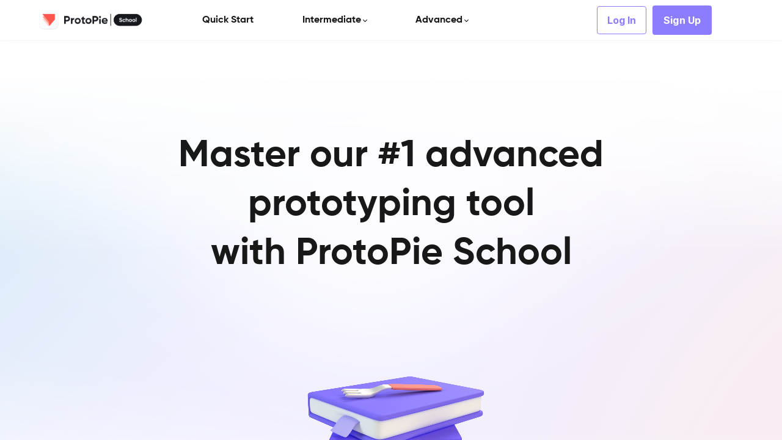

--- FILE ---
content_type: text/html;charset=UTF-8
request_url: https://learn.protopie.io/?ref=designerup.co
body_size: 65269
content:

<!DOCTYPE html>
<html lang="en">
    <head>
        
    <title>ProtoPie School | Master Prototyping & Get Certified</title>


     <meta charset="UTF-8"> 
     <meta name="viewport" content="width=device-width, initial-scale=1"> 
     <meta name="description" content="Free prototyping courses for all levels—Beginner to Advanced! "> 
     <meta name="keywords" content="ProtoPie Course, ProtoPie Tutorials, Learn Prototyping, ProtoPie Certification, Free UX Certificate, Free Tutorials, ProtoPie Quick Start, ProtoPie Certificate, ProtoPie Fundamentals, ProtoPie 101, ProtoPie Masterclass, ProtoPie Connect Course, Prototyping course , ProtoPie school"> 
     <meta name="author" content="ProtoPie School"> 
     <meta name="twitter:card" content="summary_large_image"> 
     <meta name="twitter:site" content="@protopieapp"> 
     <meta name="twitter:title" content="ProtoPie School | Master Prototyping &amp; Get Certified"> 
     <meta name="twitter:description" content="Free prototyping courses for all levels—Beginner to Advanced! "> 
     <meta name="twitter:image" content="https://lwfiles.mycourse.app/62bafdbcbad296b3af718fc7-public/003d5bb94e20650c8c78c7466cca1b47.jpg"> 
     <meta property="og:url" content="https://learn.protopie.io/"> 
     <meta property="og:title" content="ProtoPie School | Master Prototyping &amp; Get Certified"> 
     <meta property="og:type" content="website"> 
     <meta property="og:image" content="https://lwfiles.mycourse.app/62bafdbcbad296b3af718fc7-public/003d5bb94e20650c8c78c7466cca1b47.jpg"> 
     <meta property="og:description" content="Free prototyping courses for all levels—Beginner to Advanced! "> 
     <meta property="og:site_name" content="ProtoPie School"> 
     <meta property="article:publisher" content="https://www.facebook.com/protopie/"> 
     <meta name="csrf-token" content="9a4e82ef78d5cf456e48ef592c70303f9152e6ab96f137c2dc1ba4f599ac3e8a"> 

    <link rel="canonical" href="https://learn.protopie.io/"/>
		<script type='text/javascript'>var AUTHENTICATION_URL='https://cloud.protopie.io/api/auth/learnworld';</script>
		<link rel="icon" type="image/png" href="https://lwfiles.mycourse.app/62bafdbcbad296b3af718fc7-public/828d44485d5bb4b5a366c857f5dcaba4.png">
		<link rel="apple-touch-icon" type="image/png" href="https://lwfiles.mycourse.app/62bafdbcbad296b3af718fc7-public/828d44485d5bb4b5a366c857f5dcaba4.png">
		<script type='text/javascript'>var me=false;var environment='production';var imagePath='https://cdn.mycourse.app/v3.75.2';var server='//learn.protopie.io/api/';var fileServer='https://api.us-e2.learnworlds.com/';var api='https://api.us-e2.learnworlds.com/';var lw_client='62bafdbcbad296b3af718fc7';var serverImg='https://lwfiles.mycourse.app/62bafdbcbad296b3af718fc7-public/';var subscriptionMode=false;var paymentsURL='https://learn.protopie.io/payment?product_id=';var clientURL='//learn.protopie.io';var SITENAME='ProtoPie School';var WHITELABEL=true;var WHITELABEL_SETTINGS='{"learn_more_admin_disabled":false,"learn_more_others_disabled":false}';var BILLING='C';var SITE_AFFILIATES={"active":false,"commissionRate":10,"cookieExpiration":30,"maturation":30,"selfRegister":true,"displayAffiliateCustomers":false,"displayAffiliateLeads":false,"products":[],"paymentMethods":["paypal"],"agreement":"","minAffiliateCommissionStatus":"mature","afterLoginNavigation":{"type":"dashboard","url":"","page":{"title":"Home","slug":"home"}}};var LWSettings={"deactive_components":{"ebook":false},"components_settings":{"dailynews":{"categories":false},"posts":{"tips":false,"livecode":false}}};var LWClient={"promotions":true,"bundles":true,"integrations":true,"advanced_integrations":true,"financial_gateways":true,"theming":true,"pages_templates":true,"pages_builder_starter":true,"pages_builder_advanced_templates":true,"course_unit_completion":true,"course_unit_navigation_sequential":true,"course_unit_navigation":true,"pages_builder":true,"instructors":50,"seat_managers":35,"affiliates":true,"affiliates_partial":true,"question_bank":true,"account_manager":true,"certifications":true,"import_assessment_from_xls":true,"advanced_analytics":true,"free_courses":true,"private_courses":true,"private_enroll":true,"interactive_video":true,"white_label":true,"gamification":true,"includes":true,"admins":true,"ebooks":true,"social":true,"multilanguage":true,"subscriptions":true,"videouploader":true,"api":true,"webhooks":true,"thank_you_page":true,"after_purchase_partial_settings":true,"after_purchase_settings":true,"pdf_watermark":true,"video_watermark":true,"video_transcript":true,"video_subtitles":true,"video_headings":true,"video_skin":true,"video_elements_basic":true,"video_elements_advanced":true,"video_thumbnail":true,"video_on_click_actions":true,"video_on_show_actions":true,"integration_zoom":true,"integration_webex":true,"integration_google_meet":true,"integration_teams":true,"integration_calendly":true,"integration_hubspot":true,"livesession_multiple_accounts":true,"scorm":true,"graded_scorm":true,"analytics_advanced_queries":true,"analytics_simple_queries":true,"custom_fonts":true,"custom_code_liquid_expressions":true,"mobile_app_submit":true,"file_assignment_course_unit":true,"popups":9223372036854775807,"user_login_permission":true,"site_flavor_export":true,"site_flavor_import":true,"site_templates":9223372036854775807,"report_scheduled_tasks_allowed":50,"bulk_actions":true,"import_users":true,"import_tags":true,"custom_auth_url":true,"new_assessment_marketing_form":true,"new_assessment_file_upload":true,"webcam_upload":true,"audio_upload":true,"saml":true,"openid":true,"user_roles_create_custom":true,"user_roles_segment":true,"user_impersonation":true,"user_roles_custom_roles_create_edit":9223372036854775807,"user_roles_predefined_roles_edit":true,"user_roles_assignable_user_roles":true,"user_roles_total_users_for_all_custom_roles":9223372036854775807,"automations":true,"user_groups":true,"user_groups_max_members":500,"nps":true,"qualification":true,"mobile_analytics":true,"signup_eligibility":true,"user_progress-mark-complete":true,"funnels":9223372036854775807,"tag_manager":true,"domain_rename":true,"mass_mails":true,"ai_reporting":true,"digital_credentials":true,"cross_school_resource_sharing":true,"same_school_resource_sharing_sync":true,"user_progress_matrix":true,"course_progress_matrix":true,"after_login_pages_based_on_user_tag":true,"assessments_video_response_time":120,"assessments_audio_response_time":120,"assessments_file_upload_size":50,"site_allowed_num_sso_settings":6,"referrals":true};var oauthInfo='lw_client=62bafdbcbad296b3af718fc7&access_token=';var assetsPath='https://cdn.mycourse.app/v3.75.2/_cdnAssets';var PAGES_IN_TOPBAR=[];var currencySymbol='$';var currencyCode='USD';var currencySymbolPosition='LEFT_SIGN_NO_SPACE';var currencyDecimalsSeparator='.';var currencyThousandsSeparator=',';var currencyDecimalsNum='2';var currencyUseVedic=false;var SOCIAL_LOGINS=[];var ACTIVE_SSO_CONNECTIONS=[{"url":"https:\/\/cloud.protopie.io\/api\/auth\/learnworld","uid":"17454319586774","name":"ProtoPie SSO","type":"custom"}];var LW_AUTH_ENABLED=false;var SCHOOL_LOGO='95a7bdb153e92fed3c1a1f725885abd7.png';var LOGIN_FORM_TEMPLATE='loginForm3';var LOGIN_FORM_IMAGE='690e4d17ed4cb90d20676d437750064a.jpg';var LWPackage='learning_center_yearly_3';var GATEWAYS=["sandbox"];var COURSE_CONTINUE_SETTING=false;var MOBILE_SETTINGS={"mobile_logo":"","mobile_site_name":"","mobile_landing_page":null,"mobile_description":"Login to start learning","mobile_social_facebook_text":"Sign in with Facebook","mobile_social_twitter_text":"Sign in with Twitter","mobile_social_linkedin_text":"Sign in with Linkedin","mobile_social_google_text":"Sign in with Google","disabled_signup_alert_title":"Registration Disabled","disabled_signup_alert_text":"Please visit the school page from your browser in order to register and then use the app to access your courses.","disabled_signup_label_translation":"Registration is unavailable while using the app","mobile_signup":false,"mobile_social_display":false,"mobile_display_free_courses":false,"mobile_display_paid_courses":false,"mobile_allow_purchase":false};var DP_SETTINGS={"type":"euonly","cookies":false,"marketing":false,"email":false,"deletion_request":false};var WEGLOT_ACTIVE=false;var DP_EU=false;var SITE_DISABLE_SIGNUP=false;var SITE_TRIGGER_USER_SIGNUP_ELIGIBILITY_CHECK=false;var ACTIVE_SITE_TEMPLATE='62bafe4465960f6ca70b38be';var SITE_SOCIAL_FACEBOOK='https://www.facebook.com/protopie/';var SITE_SOCIAL_TWITTER='https://twitter.com/protopieapp';var SITE_SOCIAL_INSTAGRAM='https://www.instagram.com/protopie_official/';var SITE_SOCIAL_YOUTUBE='https://www.youtube.com/@ProtoPie/';var SITE_SOCIAL_LINKEDIN='https://www.linkedin.com/company/protopie';var SITE_SOCIAL_PINTEREST='';var SITE_DISABLED_APPS=["dailynews","people"];var USER_CUSTOM_FIELDS=[{"active":true,"required":true,"name":"How would you rate your ProtoPie skill?","signup_name":"How would you rate your ProtoPie skill?","type":"dropdown","key":"cf_level","autotag":true,"icon_id":"nameIcon","icon_class":"","user_value":null,"placeholder":"Select your ProtoPie skill level","rows":3,"maxLength":100,"enable_validation":false,"constraint_rule":"custom","validation_regex":"\/\/","validation_fail_message":"","checkbox_label":null,"options":[{"field_name":"Novice \u2014 I am new to ProtoPie.","field_value":"Novice \u2014 I am new to ProtoPie."},{"field_name":"Pro \u2014 I've used the tool before, but I need to upskill.","field_value":"Pro \u2014 I've used the tool before, but I need to upskill."},{"field_name":"Maker \u2014 I know the tool enough to help myself.","field_value":"Maker \u2014 I know the tool enough to help myself."},{"field_name":"Guru \u2014 I know the tool enough to help myself & others.","field_value":"Guru \u2014 I know the tool enough to help myself & others."}]},{"active":true,"required":true,"name":"What kind of digital products are you designing for? ","signup_name":"What kind of digital products are you designing for? ","type":"dropdown","key":"cf_devicetype","autotag":true,"icon_id":"nameIcon","icon_class":"","user_value":null,"placeholder":"Select your industry","rows":3,"maxLength":100,"enable_validation":false,"constraint_rule":"custom","validation_regex":"\/\/","validation_fail_message":"","checkbox_label":"- Automotive - Game - TV - Smartwatch - Mobile\/Tablet - Web - IoT home - Others","options":[{"field_name":"Automotive","field_value":"Automotive"},{"field_name":"Gaming","field_value":"Gaming"},{"field_name":"TV \/ Film","field_value":"TV \/ Film"},{"field_name":"Smartwatch","field_value":"Smartwatch"},{"field_name":"Mobile \/ Tablet","field_value":"Mobile \/ Tablet"},{"field_name":"Web","field_value":"Web"},{"field_name":"IoT Home","field_value":"IoT Home"},{"field_name":"Others","field_value":"Others"}]},{"active":true,"required":true,"name":"Before completing your registration,","signup_name":"Before completing your registration,","type":"checkbox","key":"cf_important","autotag":false,"icon_id":"nameIcon","icon_class":"","user_value":false,"placeholder":null,"rows":3,"maxLength":100,"enable_validation":false,"constraint_rule":"custom","validation_regex":"\/\/","validation_fail_message":"","checkbox_label":"I understand that the account I am creating for ProtoPie School is separate from my <a href=\"https:\/\/www.protopie.io\/\">protopie.io<\/a> login. (Note: You are free to use the same email address for both accounts \u2014 in fact we encourage you to do so.)"}];var USER_SIGNUP_FIELDS=[{"active":true,"required":true,"type":"text","name":"username","order":"10","translationKey":"common.sign_up_what_name","placeholderTranslationKey":"common.sign_up_name"},{"active":true,"required":true,"type":"email","name":"email","order":"20","translationKey":"common.sign_up_what_email","placeholderTranslationKey":"common.sign_up_email"},{"active":true,"required":true,"type":"password","name":"password","order":"30","translationKey":"common.sign_up_what_password","placeholderTranslationKey":"common.sign_up_password"},{"active":true,"required":true,"name":"terms","order":"170","translationKey":"common.sign_up_termsaccept","link":"\/terms","translationKeyLink":"common.sign_up_terms","type":"terms"},{"active":true,"required":true,"name":"How would you rate your ProtoPie skill?","signup_name":"How would you rate your ProtoPie skill?","type":"dropdown","key":"cf_level","autotag":true,"icon_id":"nameIcon","icon_class":"","user_value":null,"placeholder":"Select your ProtoPie skill level","rows":3,"maxLength":100,"enable_validation":false,"constraint_rule":"custom","validation_regex":"\/\/","validation_fail_message":"","checkbox_label":null,"options":[{"name":"Novice \u2014 I am new to ProtoPie.","value":"Novice \u2014 I am new to ProtoPie."},{"name":"Pro \u2014 I've used the tool before, but I need to upskill.","value":"Pro \u2014 I've used the tool before, but I need to upskill."},{"name":"Maker \u2014 I know the tool enough to help myself.","value":"Maker \u2014 I know the tool enough to help myself."},{"name":"Guru \u2014 I know the tool enough to help myself & others.","value":"Guru \u2014 I know the tool enough to help myself & others."}],"translationKey":"","customField":true},{"active":true,"required":true,"name":"What kind of digital products are you designing for? ","signup_name":"What kind of digital products are you designing for? ","type":"dropdown","key":"cf_devicetype","autotag":true,"icon_id":"nameIcon","icon_class":"","user_value":null,"placeholder":"Select your industry","rows":3,"maxLength":100,"enable_validation":false,"constraint_rule":"custom","validation_regex":"\/\/","validation_fail_message":"","checkbox_label":"- Automotive - Game - TV - Smartwatch - Mobile\/Tablet - Web - IoT home - Others","options":[{"name":"Automotive","value":"Automotive"},{"name":"Gaming","value":"Gaming"},{"name":"TV \/ Film","value":"TV \/ Film"},{"name":"Smartwatch","value":"Smartwatch"},{"name":"Mobile \/ Tablet","value":"Mobile \/ Tablet"},{"name":"Web","value":"Web"},{"name":"IoT Home","value":"IoT Home"},{"name":"Others","value":"Others"}],"translationKey":"","customField":true},{"active":true,"required":true,"name":"Before completing your registration,","signup_name":"Before completing your registration,","type":"checkbox","key":"cf_important","autotag":false,"icon_id":"nameIcon","icon_class":"","user_value":false,"placeholder":null,"rows":3,"maxLength":100,"enable_validation":false,"constraint_rule":"custom","validation_regex":"\/\/","validation_fail_message":"","checkbox_label":"I understand that the account I am creating for ProtoPie School is separate from my <a href=\"https:\/\/www.protopie.io\/\">protopie.io<\/a> login. (Note: You are free to use the same email address for both accounts \u2014 in fact we encourage you to do so.)","translationKey":"","customField":true}];var STYLES_CUSTOM_FONTS={"a941bf71badd74bc375900e90b210004":{"id":"a941bf71badd74bc375900e90b210004","title":"Gilroy-Bold","type":"font\/sfnt","extension":"ttf","file_name":"fonts\/9fc2420d58a8bf19bc366d0afc530c9d.ttf","file_size":137496,"css":"@font-face {\n    font-family: 'Gilroy-Bold';\n    font-display: swap;\n    src: url('https:\/\/lwfiles.mycourse.app\/62bafdbcbad296b3af718fc7-public\/fonts\/9fc2420d58a8bf19bc366d0afc530c9d.ttf') format('truetype');\n}"},"ae49e7e99947188e19c226ee0aea3add":{"id":"ae49e7e99947188e19c226ee0aea3add","title":"Inter-SemiBold","type":"application\/octet-stream","extension":"woff","file_name":"fonts\/1363dffbc2a6a6e385d4479b79b63a3c.woff","file_size":142932,"css":"@font-face {\n    font-family: 'Inter-SemiBold';\n    font-display: swap;\n    src: url('https:\/\/lwfiles.mycourse.app\/62bafdbcbad296b3af718fc7-public\/fonts\/1363dffbc2a6a6e385d4479b79b63a3c.woff') format('woff');\n}"}};var INVOICE_ADDITIONAL=false;var INVOICE_ADDITIONAL_REQUIRED=false;var INVOICE_ADDITIONAL_AUTOFILLED=true;var INVOICE_ADDITIONAL_LABEL=false;var INVOICE_ADDITIONAL_TITLE=false;var FINANCIAL_BILLING_INFO={"active":false,"locked":[],"standard_enabled":true,"standard":[{"active":true,"required":true,"name":"Name","signup_name":null,"type":"text","key":"bf_name","icon_id":"nameIcon","icon_class":"","user_value":null,"placeholder":null,"enable_validation":false,"constraint_rule":"custom","validation_regex":"\/\/","validation_fail_message":"","checkbox_label":null,"isFullWidth":false},{"active":true,"required":true,"name":"Address","signup_name":null,"type":"text","key":"bf_address","icon_id":"nameIcon","icon_class":"","user_value":null,"placeholder":null,"enable_validation":false,"constraint_rule":"custom","validation_regex":"\/\/","validation_fail_message":"","checkbox_label":null,"isFullWidth":false},{"active":true,"required":false,"name":"City","signup_name":null,"type":"text","key":"bf_city","icon_id":"nameIcon","icon_class":"","user_value":null,"placeholder":null,"enable_validation":false,"constraint_rule":"custom","validation_regex":"\/\/","validation_fail_message":"","checkbox_label":null,"isFullWidth":false},{"active":true,"required":true,"name":"Postal code","signup_name":null,"type":"text","key":"bf_postalcode","icon_id":"nameIcon","icon_class":"","user_value":null,"placeholder":null,"enable_validation":false,"constraint_rule":"custom","validation_regex":"\/\/","validation_fail_message":"","checkbox_label":null,"isFullWidth":false},{"active":true,"required":true,"name":"Country","signup_name":null,"type":"dropdown","key":"bf_country","icon_id":"nameIcon","icon_class":"","user_value":null,"placeholder":null,"enable_validation":false,"constraint_rule":"custom","validation_regex":"\/\/","validation_fail_message":"","checkbox_label":null,"isFullWidth":false,"options":[{"field_name":"Afghanistan","field_value":"AF"},{"field_name":"\u00c5land Islands","field_value":"AX"},{"field_name":"Albania","field_value":"AL"},{"field_name":"Algeria","field_value":"DZ"},{"field_name":"American Samoa","field_value":"AS"},{"field_name":"Andorra","field_value":"AD"},{"field_name":"Angola","field_value":"AO"},{"field_name":"Anguilla","field_value":"AI"},{"field_name":"Antarctica","field_value":"AQ"},{"field_name":"Antigua and Barbuda","field_value":"AG"},{"field_name":"Argentina","field_value":"AR"},{"field_name":"Armenia","field_value":"AM"},{"field_name":"Aruba","field_value":"AW"},{"field_name":"Australia","field_value":"AU"},{"field_name":"Austria","field_value":"AT"},{"field_name":"Azerbaijan","field_value":"AZ"},{"field_name":"Bahamas","field_value":"BS"},{"field_name":"Bahrain","field_value":"BH"},{"field_name":"Bangladesh","field_value":"BD"},{"field_name":"Barbados","field_value":"BB"},{"field_name":"Belarus","field_value":"BY"},{"field_name":"Belgium","field_value":"BE"},{"field_name":"Belize","field_value":"BZ"},{"field_name":"Benin","field_value":"BJ"},{"field_name":"Bermuda","field_value":"BM"},{"field_name":"Bhutan","field_value":"BT"},{"field_name":"Bolivia, Plurinational State of","field_value":"BO"},{"field_name":"Bonaire, Sint Eustatius and Saba","field_value":"BQ"},{"field_name":"Bosnia and Herzegovina","field_value":"BA"},{"field_name":"Botswana","field_value":"BW"},{"field_name":"Bouvet Island","field_value":"BV"},{"field_name":"Brazil","field_value":"BR"},{"field_name":"British Indian Ocean Territory","field_value":"IO"},{"field_name":"Brunei Darussalam","field_value":"BN"},{"field_name":"Bulgaria","field_value":"BG"},{"field_name":"Burkina Faso","field_value":"BF"},{"field_name":"Burundi","field_value":"BI"},{"field_name":"Cambodia","field_value":"KH"},{"field_name":"Cameroon","field_value":"CM"},{"field_name":"Canada","field_value":"CA"},{"field_name":"Cape Verde","field_value":"CV"},{"field_name":"Cayman Islands","field_value":"KY"},{"field_name":"Central African Republic","field_value":"CF"},{"field_name":"Chad","field_value":"TD"},{"field_name":"Chile","field_value":"CL"},{"field_name":"China","field_value":"CN"},{"field_name":"Christmas Island","field_value":"CX"},{"field_name":"Cocos (Keeling) Islands","field_value":"CC"},{"field_name":"Colombia","field_value":"CO"},{"field_name":"Comoros","field_value":"KM"},{"field_name":"Congo","field_value":"CG"},{"field_name":"Congo, the Democratic Republic of the","field_value":"CD"},{"field_name":"Cook Islands","field_value":"CK"},{"field_name":"Costa Rica","field_value":"CR"},{"field_name":"C\u00f4te d'Ivoire","field_value":"CI"},{"field_name":"Croatia","field_value":"HR"},{"field_name":"Cuba","field_value":"CU"},{"field_name":"Cura\u00e7ao","field_value":"CW"},{"field_name":"Cyprus","field_value":"CY"},{"field_name":"Czech Republic","field_value":"CZ"},{"field_name":"Denmark","field_value":"DK"},{"field_name":"Djibouti","field_value":"DJ"},{"field_name":"Dominica","field_value":"DM"},{"field_name":"Dominican Republic","field_value":"DO"},{"field_name":"Ecuador","field_value":"EC"},{"field_name":"Egypt","field_value":"EG"},{"field_name":"El Salvador","field_value":"SV"},{"field_name":"Equatorial Guinea","field_value":"GQ"},{"field_name":"Eritrea","field_value":"ER"},{"field_name":"Estonia","field_value":"EE"},{"field_name":"Ethiopia","field_value":"ET"},{"field_name":"Falkland Islands (Malvinas)","field_value":"FK"},{"field_name":"Faroe Islands","field_value":"FO"},{"field_name":"Fiji","field_value":"FJ"},{"field_name":"Finland","field_value":"FI"},{"field_name":"France","field_value":"FR"},{"field_name":"French Guiana","field_value":"GF"},{"field_name":"French Polynesia","field_value":"PF"},{"field_name":"French Southern Territories","field_value":"TF"},{"field_name":"Gabon","field_value":"GA"},{"field_name":"Gambia","field_value":"GM"},{"field_name":"Georgia","field_value":"GE"},{"field_name":"Germany","field_value":"DE"},{"field_name":"Ghana","field_value":"GH"},{"field_name":"Gibraltar","field_value":"GI"},{"field_name":"Greece","field_value":"GR"},{"field_name":"Greenland","field_value":"GL"},{"field_name":"Grenada","field_value":"GD"},{"field_name":"Guadeloupe","field_value":"GP"},{"field_name":"Guam","field_value":"GU"},{"field_name":"Guatemala","field_value":"GT"},{"field_name":"Guernsey","field_value":"GG"},{"field_name":"Guinea","field_value":"GN"},{"field_name":"Guinea-Bissau","field_value":"GW"},{"field_name":"Guyana","field_value":"GY"},{"field_name":"Haiti","field_value":"HT"},{"field_name":"Heard Island and McDonald Islands","field_value":"HM"},{"field_name":"Holy See (Vatican City State)","field_value":"VA"},{"field_name":"Honduras","field_value":"HN"},{"field_name":"Hong Kong","field_value":"HK"},{"field_name":"Hungary","field_value":"HU"},{"field_name":"Iceland","field_value":"IS"},{"field_name":"India","field_value":"IN"},{"field_name":"Indonesia","field_value":"ID"},{"field_name":"Iran, Islamic Republic of","field_value":"IR"},{"field_name":"Iraq","field_value":"IQ"},{"field_name":"Ireland","field_value":"IE"},{"field_name":"Isle of Man","field_value":"IM"},{"field_name":"Israel","field_value":"IL"},{"field_name":"Italy","field_value":"IT"},{"field_name":"Jamaica","field_value":"JM"},{"field_name":"Japan","field_value":"JP"},{"field_name":"Jersey","field_value":"JE"},{"field_name":"Jordan","field_value":"JO"},{"field_name":"Kazakhstan","field_value":"KZ"},{"field_name":"Kenya","field_value":"KE"},{"field_name":"Kiribati","field_value":"KI"},{"field_name":"Korea, Democratic People's Republic of","field_value":"KP"},{"field_name":"Korea, Republic of","field_value":"KR"},{"field_name":"Kuwait","field_value":"KW"},{"field_name":"Kyrgyzstan","field_value":"KG"},{"field_name":"Lao People's Democratic Republic","field_value":"LA"},{"field_name":"Latvia","field_value":"LV"},{"field_name":"Lebanon","field_value":"LB"},{"field_name":"Lesotho","field_value":"LS"},{"field_name":"Liberia","field_value":"LR"},{"field_name":"Libya","field_value":"LY"},{"field_name":"Liechtenstein","field_value":"LI"},{"field_name":"Lithuania","field_value":"LT"},{"field_name":"Luxembourg","field_value":"LU"},{"field_name":"Macao","field_value":"MO"},{"field_name":"Macedonia, the former Yugoslav Republic of","field_value":"MK"},{"field_name":"Madagascar","field_value":"MG"},{"field_name":"Malawi","field_value":"MW"},{"field_name":"Malaysia","field_value":"MY"},{"field_name":"Maldives","field_value":"MV"},{"field_name":"Mali","field_value":"ML"},{"field_name":"Malta","field_value":"MT"},{"field_name":"Marshall Islands","field_value":"MH"},{"field_name":"Martinique","field_value":"MQ"},{"field_name":"Mauritania","field_value":"MR"},{"field_name":"Mauritius","field_value":"MU"},{"field_name":"Mayotte","field_value":"YT"},{"field_name":"Mexico","field_value":"MX"},{"field_name":"Micronesia, Federated States of","field_value":"FM"},{"field_name":"Moldova, Republic of","field_value":"MD"},{"field_name":"Monaco","field_value":"MC"},{"field_name":"Mongolia","field_value":"MN"},{"field_name":"Montenegro","field_value":"ME"},{"field_name":"Montserrat","field_value":"MS"},{"field_name":"Morocco","field_value":"MA"},{"field_name":"Mozambique","field_value":"MZ"},{"field_name":"Myanmar","field_value":"MM"},{"field_name":"Namibia","field_value":"NA"},{"field_name":"Nauru","field_value":"NR"},{"field_name":"Nepal","field_value":"NP"},{"field_name":"Netherlands","field_value":"NL"},{"field_name":"New Caledonia","field_value":"NC"},{"field_name":"New Zealand","field_value":"NZ"},{"field_name":"Nicaragua","field_value":"NI"},{"field_name":"Niger","field_value":"NE"},{"field_name":"Nigeria","field_value":"NG"},{"field_name":"Niue","field_value":"NU"},{"field_name":"Norfolk Island","field_value":"NF"},{"field_name":"Northern Mariana Islands","field_value":"MP"},{"field_name":"Norway","field_value":"NO"},{"field_name":"Oman","field_value":"OM"},{"field_name":"Pakistan","field_value":"PK"},{"field_name":"Palau","field_value":"PW"},{"field_name":"Palestinian Territory, Occupied","field_value":"PS"},{"field_name":"Panama","field_value":"PA"},{"field_name":"Papua New Guinea","field_value":"PG"},{"field_name":"Paraguay","field_value":"PY"},{"field_name":"Peru","field_value":"PE"},{"field_name":"Philippines","field_value":"PH"},{"field_name":"Pitcairn","field_value":"PN"},{"field_name":"Poland","field_value":"PL"},{"field_name":"Portugal","field_value":"PT"},{"field_name":"Puerto Rico","field_value":"PR"},{"field_name":"Qatar","field_value":"QA"},{"field_name":"R\u00e9union","field_value":"RE"},{"field_name":"Romania","field_value":"RO"},{"field_name":"Russian Federation","field_value":"RU"},{"field_name":"Rwanda","field_value":"RW"},{"field_name":"Saint Barth\u00e9lemy","field_value":"BL"},{"field_name":"Saint Helena, Ascension and Tristan da Cunha","field_value":"SH"},{"field_name":"Saint Kitts and Nevis","field_value":"KN"},{"field_name":"Saint Lucia","field_value":"LC"},{"field_name":"Saint Martin (French part)","field_value":"MF"},{"field_name":"Saint Pierre and Miquelon","field_value":"PM"},{"field_name":"Saint Vincent and the Grenadines","field_value":"VC"},{"field_name":"Samoa","field_value":"WS"},{"field_name":"San Marino","field_value":"SM"},{"field_name":"Sao Tome and Principe","field_value":"ST"},{"field_name":"Saudi Arabia","field_value":"SA"},{"field_name":"Senegal","field_value":"SN"},{"field_name":"Serbia","field_value":"RS"},{"field_name":"Seychelles","field_value":"SC"},{"field_name":"Sierra Leone","field_value":"SL"},{"field_name":"Singapore","field_value":"SG"},{"field_name":"Sint Maarten (Dutch part)","field_value":"SX"},{"field_name":"Slovakia","field_value":"SK"},{"field_name":"Slovenia","field_value":"SI"},{"field_name":"Solomon Islands","field_value":"SB"},{"field_name":"Somalia","field_value":"SO"},{"field_name":"South Africa","field_value":"ZA"},{"field_name":"South Georgia and the South Sandwich Islands","field_value":"GS"},{"field_name":"South Sudan","field_value":"SS"},{"field_name":"Spain","field_value":"ES"},{"field_name":"Sri Lanka","field_value":"LK"},{"field_name":"Sudan","field_value":"SD"},{"field_name":"Suriname","field_value":"SR"},{"field_name":"Svalbard and Jan Mayen","field_value":"SJ"},{"field_name":"Swaziland","field_value":"SZ"},{"field_name":"Sweden","field_value":"SE"},{"field_name":"Switzerland","field_value":"CH"},{"field_name":"Syrian Arab Republic","field_value":"SY"},{"field_name":"Taiwan","field_value":"TW"},{"field_name":"Tajikistan","field_value":"TJ"},{"field_name":"Tanzania, United Republic of","field_value":"TZ"},{"field_name":"Thailand","field_value":"TH"},{"field_name":"Timor-Leste","field_value":"TL"},{"field_name":"Togo","field_value":"TG"},{"field_name":"Tokelau","field_value":"TK"},{"field_name":"Tonga","field_value":"TO"},{"field_name":"Trinidad and Tobago","field_value":"TT"},{"field_name":"Tunisia","field_value":"TN"},{"field_name":"Turkey","field_value":"TR"},{"field_name":"Turkmenistan","field_value":"TM"},{"field_name":"Turks and Caicos Islands","field_value":"TC"},{"field_name":"Tuvalu","field_value":"TV"},{"field_name":"Uganda","field_value":"UG"},{"field_name":"Ukraine","field_value":"UA"},{"field_name":"United Arab Emirates","field_value":"AE"},{"field_name":"United Kingdom","field_value":"GB"},{"field_name":"United States","field_value":"US"},{"field_name":"United States Minor Outlying Islands","field_value":"UM"},{"field_name":"Uruguay","field_value":"UY"},{"field_name":"Uzbekistan","field_value":"UZ"},{"field_name":"Vanuatu","field_value":"VU"},{"field_name":"Venezuela, Bolivarian Republic of","field_value":"VE"},{"field_name":"Viet Nam","field_value":"VN"},{"field_name":"Virgin Islands, British","field_value":"VG"},{"field_name":"Virgin Islands, U.S.","field_value":"VI"},{"field_name":"Wallis and Futuna","field_value":"WF"},{"field_name":"Western Sahara","field_value":"EH"},{"field_name":"Yemen","field_value":"YE"},{"field_name":"Zambia","field_value":"ZM"},{"field_name":"Zimbabwe","field_value":"ZW"}]},{"active":true,"required":false,"name":"Business TAX ID","signup_name":null,"type":"text","key":"bf_taxid","icon_id":"nameIcon","icon_class":"","user_value":null,"placeholder":null,"enable_validation":false,"constraint_rule":"custom","validation_regex":"\/\/","validation_fail_message":"","checkbox_label":null,"isFullWidth":false}],"fields":[],"boleto":[{"active":true,"required":false,"name":"Brazilian Tax ID","signup_name":null,"type":"text","key":"bf_brazilian_tax_id","icon_id":"nameIcon","icon_class":"","user_value":null,"placeholder":null,"enable_validation":true,"constraint_rule":"custom","validation_regex":"\/^([0-9]{3}|[0-9]{2}).[0-9]{3}.[0-9]{3}([-][0-9]{2}|(\/([0-9]{4}\\-([0-9]{2}))))$\/","validation_fail_message":"Invalid Tax id format. Example 000.000.000-00 or 00.000.000\/0000-00","checkbox_label":null,"isFullWidth":false},{"active":true,"required":false,"name":"Brazilian State","signup_name":null,"type":"dropdown","key":"bf_brazilian_states","icon_id":"nameIcon","icon_class":"","user_value":null,"placeholder":null,"enable_validation":false,"constraint_rule":"custom","validation_regex":"\/\/","validation_fail_message":"","checkbox_label":null,"isFullWidth":false,"options":[{"field_name":"Acre","field_value":"AC"},{"field_name":"Alagoas","field_value":"AL"},{"field_name":"Amap\u00e1","field_value":"AP"},{"field_name":"Amazonas","field_value":"AM"},{"field_name":"Bahia","field_value":"BA"},{"field_name":"Cear\u00e1","field_value":"CE"},{"field_name":"Distrito Federal","field_value":"DF"},{"field_name":"Esp\u00edrito Santo","field_value":"ES"},{"field_name":"Goi\u00e1s","field_value":"GO"},{"field_name":"Maranh\u00e3o","field_value":"MA"},{"field_name":"Mato Grosso","field_value":"MT"},{"field_name":"Mato Grosso do Sul","field_value":"MS"},{"field_name":"Minas Gerais","field_value":"MG"},{"field_name":"Par\u00e1","field_value":"PA"},{"field_name":"Para\u00edba","field_value":"PB"},{"field_name":"Paran\u00e1","field_value":"PR"},{"field_name":"Pernambuco","field_value":"PE"},{"field_name":"Piau\u00ed","field_value":"PI"},{"field_name":"Rio de Janeiro","field_value":"RJ"},{"field_name":"Rio Grande do Norte","field_value":"RN"},{"field_name":"Rio Grande do Sul","field_value":"RS"},{"field_name":"Rond\u00f4nia","field_value":"RO"},{"field_name":"Roraima","field_value":"RR"},{"field_name":"Santa Catarina","field_value":"SC"},{"field_name":"S\u00e3o Paulo","field_value":"SP"},{"field_name":"Sergipe","field_value":"SE"},{"field_name":"Tocantins","field_value":"TO"}]}],"boleto_enabled":false};var TAX_SERVICE={"name":"","enabled":null,"has_billing_details":false,"has_checkout_tax_analysis":false,"has_stripe_tax_rates":false,"has_invoice_preview":false,"has_business_tax_validation":false,"throws_errors":false};var STRIPE_ACCOUNT_COUNTRY='';var STRIPE_CONNECT_ACCOUNT_ID=false;var ACTIVE_STRIPE_SOURCE_PAYMENT_METHODS=[];var FINANCIAL_STRIPE_BILLING_ADDRESS=false;var FINANCIAL_STRIPE_DISABLE_LINK=false;var FINANCIAL_STRIPE_VAT=false;var FINANCIAL_TERMS=false;var SCHOOL_SUPPORT={"teacher":{"id":"62bafdbcbad296b3af718fc8","username":"education"},"tech":null};var currentSiteTemplateStyles={"typography":{"*":{"fontFamily":"Barlow"},"learnworlds-heading-large":{"fontFamily":"Gilroy-Bold","fontWeight":"normal","fontSize":62,"opacity":1,"letterSpacing":"0","lineHeight":"1.3","textTransform":"none"},"learnworlds-heading-normal":{"fontFamily":"Gilroy-Bold","fontWeight":"normal","fontSize":62,"opacity":1,"letterSpacing":"0","lineHeight":"1.3","textTransform":"none"},"learnworlds-heading-small":{"fontFamily":"Gilroy-Bold","fontWeight":"normal","fontSize":40,"opacity":1,"letterSpacing":"0","lineHeight":"1.3","textTransform":"none"},"learnworlds-subheading-large":{"fontFamily":"Gilroy-Bold","fontWeight":"normal","fontSize":62,"opacity":1,"letterSpacing":"0","lineHeight":"1.3","textTransform":"none"},"learnworlds-subheading-normal":{"fontFamily":"Gilroy-Bold","fontWeight":"normal","fontSize":40,"opacity":1,"letterSpacing":"0","lineHeight":"1.3","textTransform":"none"},"learnworlds-subheading-small":{"fontFamily":"Gilroy-Bold","fontWeight":"normal","fontSize":32,"opacity":1,"letterSpacing":"0","lineHeight":"1.4","textTransform":"none"},"learnworlds-heading3-large":{"fontFamily":"Gilroy-Bold","fontWeight":"normal","fontSize":40,"opacity":1,"letterSpacing":"0","lineHeight":1.3,"textTransform":"none"},"learnworlds-heading3-normal":{"fontFamily":"Gilroy-Bold","fontWeight":"normal","fontSize":32,"opacity":1,"letterSpacing":"0","lineHeight":"1.3","textTransform":"none"},"learnworlds-heading3-small":{"fontFamily":"Gilroy-Bold","fontWeight":"normal","fontSize":20,"opacity":1,"letterSpacing":"0","lineHeight":"1.45","textTransform":"none"},"learnworlds-heading4-large":{"fontFamily":"Gilroy-Bold","fontWeight":"normal","fontSize":32,"opacity":1,"letterSpacing":"0","lineHeight":"1.4","textTransform":"none"},"learnworlds-heading4-normal":{"fontFamily":"Gilroy-Bold","fontWeight":"normal","fontSize":20,"opacity":1,"letterSpacing":"0","lineHeight":"1.3","textTransform":"none"},"learnworlds-heading4-small":{"fontFamily":"Gilroy-Bold","fontWeight":"normal","fontSize":20,"opacity":1,"letterSpacing":"0","lineHeight":"1.6","textTransform":"none"},"learnworlds-main-text-huge":{"fontFamily":"Inter","fontWeight":"normal","fontSize":24,"opacity":"0.9","letterSpacing":"0","lineHeight":"1.5","textTransform":"none"},"learnworlds-main-text-very-large":{"fontFamily":"Inter","fontWeight":"normal","fontSize":22,"opacity":"0.9","letterSpacing":"0","lineHeight":"1.45","textTransform":"none"},"learnworlds-main-text-large":{"fontFamily":"Inter","fontWeight":"normal","fontSize":20,"opacity":"0.9","letterSpacing":"0","lineHeight":"1.6","textTransform":"none"},"learnworlds-main-text-normal":{"fontFamily":"Inter","fontWeight":"normal","fontSize":18,"opacity":"0.9","letterSpacing":"0","lineHeight":"1.8","textTransform":"none"},"learnworlds-main-text-small":{"fontFamily":"Inter","fontWeight":"normal","fontSize":16,"opacity":"0.9","letterSpacing":"0","lineHeight":"1.5","textTransform":"none"},"learnworlds-main-text-very-small":{"fontFamily":"Inter","fontWeight":"normal","fontSize":14,"opacity":1,"letterSpacing":"0","lineHeight":1.55,"textTransform":"none"},"learnworlds-main-text-tiny":{"fontFamily":"Inter","fontSize":12,"fontWeight":"normal","letterSpacing":"0","lineHeight":1.55,"textTransform":"none"},"learnworlds-overline-text":{"fontFamily":"Gilroy-Bold","fontWeight":"normal","fontSize":16,"opacity":1,"letterSpacing":"0","lineHeight":"1.5","textTransform":"none"},"learnworlds-quote-text":{"fontFamily":"Inter","fontWeight":"normal","fontSize":32,"opacity":1,"letterSpacing":"0","lineHeight":"1.5","textTransform":"none"},"learnworlds-size-small":{"paddingBottom":40,"paddingTop":40},"learnworlds-size-normal":{"paddingBottom":80,"paddingTop":80},"learnworlds-size-large":{"paddingBottom":120,"paddingTop":120},"learnworlds-size-extra-large":{"paddingBottom":160,"paddingTop":160}},"input":{"learnworlds-button-large":{"fontFamily":"Inter","fontWeight":"bold","fontSize":24,"letterSpacing":"0.1","textTransform":"none","borderRadius":4,"paddingTop":20,"paddingRight":60,"paddingBottom":20,"paddingLeft":60},"learnworlds-button-normal":{"fontFamily":"Inter","fontWeight":"bold","fontSize":18,"letterSpacing":"0.1","textTransform":"none","borderRadius":4,"paddingTop":14,"paddingRight":24,"paddingBottom":14,"paddingLeft":24},"learnworlds-button-small":{"fontFamily":"Inter","fontWeight":"bold","fontSize":16,"letterSpacing":"0.1","textTransform":"none","borderRadius":4,"paddingTop":"12","paddingRight":"16","paddingBottom":"12","paddingLeft":"16"},"learnworlds-input-large":{"fontFamily":"Inter","fontWeight":"normal","fontSize":19,"letterSpacing":"0","textTransform":"none","borderRadius":4,"paddingTop":20,"paddingRight":30,"paddingBottom":20,"paddingLeft":30},"learnworlds-input-normal":{"fontFamily":"Inter","fontWeight":"normal","fontSize":17,"letterSpacing":"0","textTransform":"none","borderRadius":4,"paddingTop":15,"paddingRight":25,"paddingBottom":15,"paddingLeft":25},"learnworlds-input-small":{"fontFamily":"Inter","fontWeight":"normal","fontSize":15,"letterSpacing":"0","textTransform":"none","borderRadius":4,"paddingTop":11,"paddingRight":20,"paddingBottom":11,"paddingLeft":20}},"colors":{"lw-brand-bg":{"color":"#8C7DFF","textType":"light","lessVars":{"brand-color":"#8C7DFF","text-over-brandbg-color":"@light-text-color"}},"lw-dark-bg":{"color":"#353535","textType":"light","lessVars":{"dark-bg-color":"#353535","text-over-darkbg-color":"@light-text-color"}},"lw-light-bg":{"color":"#F5F5F5","textType":"dark","lessVars":{"light-bg-color":"#F5F5F5","text-over-lightbg-color":"@dark-text-color"}},"lw-brand-accent1-bg":{"color":"#8C7DFF","textType":"light","lessVars":{"brand-accent1-color":"#8C7DFF","text-over-brandaccent1bg-color":"@light-text-color"}},"lw-brand-accent2-bg":{"color":"#F5F5F5","textType":"dark","lessVars":{"brand-accent2-color":"#F5F5F5","text-over-brandaccent2bg-color":"@dark-text-color"}},"lw-light-text":{"color":"#FFFFFF","lessVars":{"lw-light-text":"#ffffff","light-text-color":"#FFFFFF"}},"lw-dark-text":{"color":"#181818","lessVars":{"lw-dark-text":"#18364A","dark-text-color":"#181818"}},"lw-body-bg":{"color":"#FFFFFF","textType":"dark","lessVars":{"body-bg":"#ffffff","body-bg-color":"#FFFFFF","text-over-bodybg-color":"@dark-text-color"}},"lw-link-text":{"color":"#8C7DFF","lessVars":{"link-text-color":"#8C7DFF"}}},"fonts":["Gilroy-Bold","Inter","Gilroy-Bold","Inter-SemiBold"]};var admins_commission=false;var assessments_video_response_time=120;var assessments_audio_response_time=120;var assessments_file_upload_size=50;var COMPANION_URL='https://medialibrary.mycourse.app';var dateFormat={"short":"DD MMM YYYY","shortWithTime":"DD MMM YYYY HH:mm","long":"D MMMM, YYYY","longWithTime":"D MMMM, YYYY HH:mm"};var site_enable_contextual_cookies=false;var SITE_PASSWORD_SETTINGS={"has_unmask_enabled":true,"has_confirm_enabled":false,"minimum_characters":8,"maximum_characters":50,"check_uppercase":true,"check_lowercase":false,"check_digit":true,"check_special_chars":true};var userImpersonation=false;var activeSiteTemplate='62bafe4465960f6ca70b38be';</script>
		<script type='text/javascript'>var pageState={"id":"67bd3b5a5429753a610ea3d4","slug":"home","pageSource":null,"sections":{"section_1740487742668_1075":{"sectionType":"section","sectionId":"section_1740487742668_1075","styles":{"desktop":{"#section_1740487742668_1075":{"backgroundColor":"rgba(246, 246, 246, 0.0)","paddingBottom":"0px","paddingTop":"150px"}}},"anchor":"","videoMediaData":{"params":{"autoplay":true,"mute":true,"loop":false,"popup":false}},"embedMediaData":{"value":"<style>\n    \/* Soft Gradient Background *\/\n    .custom-gradient-section {\n        width: 100%;\n        height: 100%;\n        position: absolute;\n        top: 0;\n        left: 0;\n        background: linear-gradient(120deg, #ffffff, #f8f6ff, #ece9ff, #fdfcff, #e6eaff);\n        background-size: 400% 400%;\n        animation: softGradientLoop 12s infinite linear;\n        z-index: -1; \/* Keeps background behind content *\/\n    }\n\n    \/* Looping Gradient Animation *\/\n    @keyframes softGradientLoop {\n        0% { background-position: 0% 50%; }\n        25% { background-position: 50% 75%; }\n        50% { background-position: 100% 50%; }\n        75% { background-position: 50% 25%; }\n        100% { background-position: 0% 50%; }\n    }\n<\/style>\n\n<!-- Background Element -->\n<div class=\"custom-gradient-section\"><\/div>\n"},"imageMediaData":{"title":"desktop","tags":[],"width":1395,"height":732,"size":137,"name":"\/9b9ee78bac092324650b9576bf0208e8.png","access":"public","created":1740638081.226208,"modified":1740638081.226208,"user":{"username":"Joana Pereira"},"id":"67c00781cac47c30bc014184","link":"https:\/\/lwfiles.mycourse.app\/62bafdbcbad296b3af718fc7-public\/9b9ee78bac092324650b9576bf0208e8.png","link_small":"https:\/\/api.us-e2.learnworlds.com\/imagefile\/https:\/\/lwfiles.mycourse.app\/62bafdbcbad296b3af718fc7-public\/9b9ee78bac092324650b9576bf0208e8.png?client_id=62bafdbcbad296b3af718fc7&width=350&height=0","modifiedF":"2025-02-27 08:34:41"},"svgMediaData":null,"selectedMedia":"Image","version":"v1","responsiveHeightClass":{"desktop":"learnworlds-size-extra-large","tablet-portrait":"","tablet-landscape":"","smartphone-portrait":"","smartphone-landscape":""},"responsiveAlignmentClass":{"desktop":"","tablet-portrait":"","tablet-landscape":"","smartphone-portrait":"","smartphone-landscape":""},"itemVisibilitySettings":null,"itemVisibilityStartTime":null,"itemVisibilityEndTime":null,"effectName":"none","effects":null,"effectTrigger":"scrollEffects"},"section_1740487345888_724":{"sectionType":"section","sectionId":"section_1740487345888_724","styles":{"desktop":{"#section_1740487345888_724":{"paddingBottom":"0px","paddingTop":"0px"}}},"anchor":"","videoMediaData":{"params":{"autoplay":true,"mute":true,"loop":false,"popup":false}},"embedMediaData":{"value":"<style>\n    \/* Soft Gradient Background *\/\n    .custom-gradient-section {\n        width: 100%;\n        height: 100%;\n        position: absolute;\n        top: 0;\n        left: 0;\n        background: linear-gradient(120deg, #ffffff, #f8f6ff, #ece9ff, #fdfcff, #e6eaff);\n        background-size: 400% 400%;\n        animation: softGradientLoop 12s infinite linear;\n        z-index: -1; \/* Keeps background behind content *\/\n    }\n\n    \/* Looping Gradient Animation *\/\n    @keyframes softGradientLoop {\n        0% { background-position: 0% 50%; }\n        25% { background-position: 50% 75%; }\n        50% { background-position: 100% 50%; }\n        75% { background-position: 50% 25%; }\n        100% { background-position: 0% 50%; }\n    }\n<\/style>\n\n<!-- Background Element -->\n<div class=\"custom-gradient-section\"><\/div>\n"},"imageMediaData":{"title":"modified-image","tags":null,"width":1920,"height":1080,"size":971342,"name":"\/3728df152f5c858bb32569ea408c5b19.png","access":"public","created":1740551045.303503,"modified":1740551045.303503,"user":{"username":"Joana Pereira"},"id":"67beb38554de5ee39600ce97","link":"https:\/\/lwfiles.mycourse.app\/62bafdbcbad296b3af718fc7-public\/3728df152f5c858bb32569ea408c5b19.png","link_small":"https:\/\/api.us-e2.learnworlds.com\/imagefile\/https:\/\/lwfiles.mycourse.app\/62bafdbcbad296b3af718fc7-public\/3728df152f5c858bb32569ea408c5b19.png?client_id=62bafdbcbad296b3af718fc7&width=350&height=0","modifiedF":"2025-02-26 08:24:05"},"svgMediaData":null,"selectedMedia":"Image","version":"v1","responsiveHeightClass":{"desktop":"","tablet-portrait":"","tablet-landscape":"","smartphone-portrait":"","smartphone-landscape":""},"responsiveAlignmentClass":{"desktop":"","tablet-portrait":"","tablet-landscape":"","smartphone-portrait":"","smartphone-landscape":""},"itemVisibilitySettings":null,"itemVisibilityStartTime":null,"itemVisibilityEndTime":null,"effectName":"none","effects":null,"effectTrigger":"scrollEffects"}},"elements":{"el_1740487742677_1084":{"elementType":"column-wrapper","elementId":"el_1740487742677_1084","styles":null,"linkData":[],"responsiveAlignmentClass":{"desktop":"","tablet-portrait":"","tablet-landscape":"","smartphone-portrait":"","smartphone-landscape":""},"responsiveColumnGutterClass":{"desktop":"","tablet-portrait":"","tablet-landscape":"","smartphone-portrait":"","smartphone-landscape":""},"responsiveColumnsWrapperTypeClass":{"desktop":"","tablet-portrait":"","tablet-landscape":"","smartphone-portrait":"","smartphone-landscape":""},"itemVisibilitySettings":null},"el_1740487742677_1085":{"elementType":"column","elementId":"el_1740487742677_1085","styles":null,"linkData":[],"selectedMedia":"","imageMediaData":null,"svgMediaData":null,"responsiveAlignmentClass":{"desktop":"","tablet-portrait":"","tablet-landscape":"","smartphone-portrait":"","smartphone-landscape":""},"itemVisibilitySettings":null},"el_1740487742678_1087":{"version":"v1","elementType":"text","elementId":"el_1740487742678_1087","styles":{"desktop":{"#el_1740487742678_1087":{"opacity":1}}},"linkData":[],"visibility":"","effectTrigger":null,"animationData":{"animationType":"slide-to-top","animationDelay":1}},"el_1740502417483_1877":{"elementType":"image","elementId":"el_1740502417483_1877","styles":{"desktop":{"#el_1740502417483_1877":{"width":"500px","height":"auto"}}},"linkData":[],"visibility":"","responsiveSelfAlignmentClass":{"desktop":"","tablet-portrait":"","tablet-landscape":"","smartphone-portrait":"","smartphone-landscape":""},"itemVisibilitySettings":null,"imageMediaData":{"title":"Book with Fork coral fork-Current View","tags":[],"width":1920,"height":1074,"size":302,"name":"\/4fc934f35996069e93ff9c2b017f9d56.png","access":"public","created":1740552567.139222,"modified":1740552567.139222,"user":{"username":"Joana Pereira"},"id":"67beb977999628cc1e09755e","link":"https:\/\/lwfiles.mycourse.app\/62bafdbcbad296b3af718fc7-public\/4fc934f35996069e93ff9c2b017f9d56.png","link_small":"https:\/\/api.us-e2.learnworlds.com\/imagefile\/https:\/\/lwfiles.mycourse.app\/62bafdbcbad296b3af718fc7-public\/4fc934f35996069e93ff9c2b017f9d56.png?client_id=62bafdbcbad296b3af718fc7&width=350&height=0","modifiedF":"2025-02-26 08:49:27"},"effectName":"custom","effects":{"move-x":{"active":false,"keyframes":[{"offset":0,"easing":"linear","value":0},{"offset":40,"easing":"linear","value":0},{"offset":60,"easing":"linear","value":0},{"offset":100,"easing":"linear","value":0}]},"move-y":{"active":true,"keyframes":[{"offset":27,"easing":"linear","value":-65},{"offset":40,"easing":"linear","value":0,"disabled":false},{"offset":60,"easing":"linear","value":0,"disabled":false},{"offset":30,"easing":"linear","value":0}]}},"effectTrigger":"scrollEffects","animationData":{"animationType":"slide-to-bottom"}},"el_1740585089402_342":{"elementType":"column-wrapper","elementId":"el_1740585089402_342","styles":null,"linkData":[],"responsiveAlignmentClass":{"desktop":"","tablet-portrait":"","tablet-landscape":"","smartphone-portrait":"","smartphone-landscape":""},"responsiveColumnGutterClass":{"desktop":"no-gutter","tablet-portrait":"","tablet-landscape":"","smartphone-portrait":"","smartphone-landscape":""},"responsiveColumnsWrapperTypeClass":{"desktop":"","tablet-portrait":"","tablet-landscape":"","smartphone-portrait":"","smartphone-landscape":""},"itemVisibilitySettings":null},"el_1740585089404_345":{"elementType":"column","elementId":"el_1740585089404_345","styles":{"desktop":{"#el_1740585089404_345":{"backgroundColor":"rgba(204, 204, 204, 0.0)","borderColor":"#eeebff","boxShadow":"","borderBottomWidth":"0px","borderLeftWidth":"0px","borderTopWidth":"0px","borderRightWidth":"4px","borderTopStyle":"solid","borderRightStyle":"solid","borderBottomStyle":"solid","borderLeftStyle":"solid","paddingTop":"0px","paddingBottom":"80px"}}},"linkData":[],"selectedMedia":"","imageMediaData":null,"svgMediaData":null,"responsiveAlignmentClass":{"desktop":"learnworlds-align-right","tablet-portrait":"","tablet-landscape":"","smartphone-portrait":"","smartphone-landscape":""},"itemVisibilitySettings":{"responsive":{"visibility":"selected-devices","devices":["desktop","tablet-landscape","tablet-portrait","smartphone-landscape"]}}},"el_1740585089404_346":{"elementType":"column","elementId":"el_1740585089404_346","styles":{"desktop":{"#el_1740585089404_346":{"backgroundColor":"rgba(200, 200, 200, 0.0)"}}},"linkData":[],"selectedMedia":"","imageMediaData":null,"svgMediaData":null,"responsiveAlignmentClass":{"desktop":"","tablet-portrait":"","tablet-landscape":"","smartphone-portrait":"","smartphone-landscape":""},"itemVisibilitySettings":null},"el_1740585374503_500":{"elementType":"icon","elementId":"el_1740585374503_500","styles":{"desktop":{"#el_1740585374503_500":{"marginRight":"-34px","font-size":"15px","textShadow":"0px 0px 16px rgba(109, 79, 240, 1.0)"}}},"linkData":[],"responsiveSelfAlignmentClass":{"desktop":"","tablet-portrait":"","tablet-landscape":"","smartphone-portrait":"","smartphone-landscape":""},"itemVisibilitySettings":null},"el_1740487834816_1166":{"elementType":"column-wrapper","elementId":"el_1740487834816_1166","styles":null,"linkData":[],"responsiveAlignmentClass":{"desktop":"","tablet-portrait":"","tablet-landscape":"","smartphone-portrait":"","smartphone-landscape":""},"responsiveColumnGutterClass":{"desktop":"","tablet-portrait":"","tablet-landscape":"","smartphone-portrait":"","smartphone-landscape":""},"responsiveColumnsWrapperTypeClass":{"desktop":"","tablet-portrait":"","tablet-landscape":"","smartphone-portrait":"","smartphone-landscape":""},"itemVisibilitySettings":null},"el_1740487345906_763":{"elementType":"column-wrapper","elementId":"el_1740487345906_763","styles":null,"linkData":[],"responsiveAlignmentClass":{"desktop":"","tablet-portrait":"","tablet-landscape":"","smartphone-portrait":"","smartphone-landscape":""},"responsiveColumnGutterClass":{"desktop":"","tablet-portrait":"","tablet-landscape":"","smartphone-portrait":"","smartphone-landscape":""},"responsiveColumnsWrapperTypeClass":{"desktop":"","tablet-portrait":"","tablet-landscape":"","smartphone-portrait":"","smartphone-landscape":""},"itemVisibilitySettings":null},"el_1740487345909_769":{"elementType":"column-wrapper","elementId":"el_1740487345909_769","styles":null,"linkData":[],"responsiveAlignmentClass":{"desktop":"","tablet-portrait":"","tablet-landscape":"","smartphone-portrait":"","smartphone-landscape":""},"responsiveColumnGutterClass":{"desktop":"","tablet-portrait":"","tablet-landscape":"","smartphone-portrait":"","smartphone-landscape":""},"responsiveColumnsWrapperTypeClass":{"desktop":"","tablet-portrait":"","tablet-landscape":"","smartphone-portrait":"","smartphone-landscape":""},"itemVisibilitySettings":null},"el_1740487345911_775":{"elementType":"column-wrapper","elementId":"el_1740487345911_775","styles":null,"linkData":[],"responsiveAlignmentClass":{"desktop":"","tablet-portrait":"","tablet-landscape":"","smartphone-portrait":"","smartphone-landscape":""},"responsiveColumnGutterClass":{"desktop":"","tablet-portrait":"","tablet-landscape":"","smartphone-portrait":"","smartphone-landscape":""},"responsiveColumnsWrapperTypeClass":{"desktop":"","tablet-portrait":"","tablet-landscape":"","smartphone-portrait":"","smartphone-landscape":""},"itemVisibilitySettings":null},"el_1740487908185_1206":{"elementType":"column-wrapper","elementId":"el_1740487908185_1206","styles":{"desktop":{"#el_1740487908185_1206":{"marginTop":"0px","marginBottom":"0px"}}},"linkData":[],"responsiveAlignmentClass":{"desktop":"","tablet-portrait":"","tablet-landscape":"","smartphone-portrait":"","smartphone-landscape":""},"responsiveColumnGutterClass":{"desktop":"no-gutter","tablet-portrait":"","tablet-landscape":"","smartphone-portrait":"","smartphone-landscape":""},"responsiveColumnsWrapperTypeClass":{"desktop":"","tablet-portrait":"","tablet-landscape":"","smartphone-portrait":"","smartphone-landscape":""},"itemVisibilitySettings":null},"el_1740501211064_437":{"elementType":"column","elementId":"el_1740501211064_437","styles":{"desktop":{"#el_1740501211064_437":{"borderTopLeftRadius":"0px","borderTopRightRadius":"0px","borderBottomLeftRadius":"0px","borderBottomRightRadius":"0px","borderColor":"#eeebff","borderRightWidth":"4px"}}},"linkData":[],"selectedMedia":"Color","imageMediaData":null,"svgMediaData":null,"responsiveAlignmentClass":{"desktop":"learnworlds-align-right","tablet-portrait":"","tablet-landscape":"","smartphone-portrait":"learnworlds-align-left","smartphone-landscape":""},"itemVisibilitySettings":null},"el_1740487834816_1162":{"elementType":"column","elementId":"el_1740487834816_1162","styles":{"desktop":{"#el_1740487834816_1162":{"borderTopWidth":"0px","marginTop":"0px"}}},"linkData":[],"selectedMedia":"Image","imageMediaData":{"title":"Rocket","tags":null,"width":1920,"height":1074,"size":238,"name":"\/ee49c0b08d3a995a615d797d624abf18.png","access":"public","created":1733937493.578898,"modified":1733937493.578898,"user":{"username":"Dana"},"id":"6759c955a43e2f2c010ed465","modifiedF":"2024-12-11 19:18:13","link":"https:\/\/lwfiles.mycourse.app\/62bafdbcbad296b3af718fc7-public\/ee49c0b08d3a995a615d797d624abf18.png","link_small":"https:\/\/api.us-e2.learnworlds.com\/imagefile\/https:\/\/lwfiles.mycourse.app\/62bafdbcbad296b3af718fc7-public\/ee49c0b08d3a995a615d797d624abf18.png?client_id=62bafdbcbad296b3af718fc7&width=350&height=0","uploadFromUnsplash":false},"svgMediaData":null,"responsiveAlignmentClass":{"desktop":"","tablet-portrait":"","tablet-landscape":"","smartphone-portrait":"","smartphone-landscape":""},"itemVisibilitySettings":null,"animationData":null},"el_1740487345906_764":{"elementType":"column","elementId":"el_1740487345906_764","styles":{"desktop":{"#el_1740487345906_764":{"borderColor":"#eeebff","borderRightWidth":"4px"}}},"linkData":[],"selectedMedia":"Image","imageMediaData":{"title":"Fundamentals","tags":[],"width":1026,"height":814,"size":153,"name":"\/fb7b749244caa0081417fe3234b630ed.png","access":"public","created":1740643263.837731,"modified":1740643263.837731,"user":{"username":"Joana Pereira"},"id":"67c01bbf11d6c9c6590d02d2","link":"https:\/\/lwfiles.mycourse.app\/62bafdbcbad296b3af718fc7-public\/fb7b749244caa0081417fe3234b630ed.png","link_small":"https:\/\/api.us-e2.learnworlds.com\/imagefile\/https:\/\/lwfiles.mycourse.app\/62bafdbcbad296b3af718fc7-public\/fb7b749244caa0081417fe3234b630ed.png?client_id=62bafdbcbad296b3af718fc7&width=350&height=0","modifiedF":"2025-02-27 10:01:03"},"svgMediaData":null,"responsiveAlignmentClass":{"desktop":"","tablet-portrait":"","tablet-landscape":"","smartphone-portrait":"","smartphone-landscape":""},"itemVisibilitySettings":null,"animationData":null},"el_1740501229342_494":{"elementType":"column","elementId":"el_1740501229342_494","styles":{"desktop":{"#el_1740501229342_494":{"borderTopLeftRadius":"0px","borderTopRightRadius":"0px","borderBottomLeftRadius":"0px","borderBottomRightRadius":"0px","borderRightWidth":"0px"}}},"linkData":[],"selectedMedia":"Image","imageMediaData":null,"svgMediaData":null,"responsiveAlignmentClass":{"desktop":"learnworlds-align-left","tablet-portrait":"","tablet-landscape":"","smartphone-portrait":"learnworlds-align-left","smartphone-landscape":""},"itemVisibilitySettings":null},"el_1740500849628_2864":{"elementType":"column","elementId":"el_1740500849628_2864","styles":{"desktop":{"#el_1740500849628_2864":{"borderTopLeftRadius":"0px","borderTopRightRadius":"0px","borderBottomLeftRadius":"0px","borderBottomRightRadius":"0px","borderColor":"#eeebff","borderRightWidth":"4px"}}},"linkData":[],"selectedMedia":"Image","imageMediaData":null,"svgMediaData":null,"responsiveAlignmentClass":{"desktop":"learnworlds-align-right","tablet-portrait":"","tablet-landscape":"","smartphone-portrait":"learnworlds-align-left","smartphone-landscape":""},"itemVisibilitySettings":null},"el_1740487345910_773":{"elementType":"column","elementId":"el_1740487345910_773","styles":null,"linkData":[],"selectedMedia":"Image","imageMediaData":{"title":"Presentation screen v2-Current View","tags":null,"width":1920,"height":1074,"size":160,"name":"\/55579a9ffffebc391f2e655d12eaddee.png","access":"public","created":1740470043.189093,"modified":1740470043.189093,"user":{"username":"Joana Pereira"},"id":"67bd771bc3b89055b3053154","modifiedF":"2025-02-25 09:54:03","link":"https:\/\/lwfiles.mycourse.app\/62bafdbcbad296b3af718fc7-public\/55579a9ffffebc391f2e655d12eaddee.png","link_small":"https:\/\/api.us-e2.learnworlds.com\/imagefile\/https:\/\/lwfiles.mycourse.app\/62bafdbcbad296b3af718fc7-public\/55579a9ffffebc391f2e655d12eaddee.png?client_id=62bafdbcbad296b3af718fc7&width=350&height=0","uploadFromUnsplash":false},"svgMediaData":null,"responsiveAlignmentClass":{"desktop":"","tablet-portrait":"","tablet-landscape":"","smartphone-portrait":"","smartphone-landscape":""},"itemVisibilitySettings":null},"el_1740487345911_776":{"elementType":"column","elementId":"el_1740487345911_776","styles":{"desktop":{"#el_1740487345911_776":{"borderRightWidth":"4px","borderColor":"#eeebff"}}},"linkData":[],"selectedMedia":"Image","imageMediaData":{"title":"Connect","tags":[],"width":1200,"height":952,"size":147,"name":"\/d1248bafedd8d9fa04a69f6cc124af35.png","access":"public","created":1740640808.490136,"modified":1740640808.490136,"user":{"username":"Joana Pereira"},"id":"67c01228e65abbb53705c6e5","link":"https:\/\/lwfiles.mycourse.app\/62bafdbcbad296b3af718fc7-public\/d1248bafedd8d9fa04a69f6cc124af35.png","link_small":"https:\/\/api.us-e2.learnworlds.com\/imagefile\/https:\/\/lwfiles.mycourse.app\/62bafdbcbad296b3af718fc7-public\/d1248bafedd8d9fa04a69f6cc124af35.png?client_id=62bafdbcbad296b3af718fc7&width=350&height=0","modifiedF":"2025-02-27 09:20:08"},"svgMediaData":null,"responsiveAlignmentClass":{"desktop":"learnworlds-align-right","tablet-portrait":"","tablet-landscape":"","smartphone-portrait":"","smartphone-landscape":""},"itemVisibilitySettings":null,"effectTrigger":null,"animationData":{"animationType":"slide-to-top"}},"el_1740498203416_2669":{"elementType":"column","elementId":"el_1740498203416_2669","styles":{"desktop":{"#el_1740498203416_2669":{"borderTopLeftRadius":"0px","borderTopRightRadius":"0px","borderBottomLeftRadius":"0px","borderBottomRightRadius":"0px","borderRightWidth":"0px","borderColor":"rgba(111, 80, 241, 0.0)"}}},"linkData":[],"selectedMedia":"Image","imageMediaData":null,"svgMediaData":null,"responsiveAlignmentClass":{"desktop":"learnworlds-align-left","tablet-portrait":"","tablet-landscape":"","smartphone-portrait":"learnworlds-align-left","smartphone-landscape":""},"itemVisibilitySettings":null},"el_1740487958362_1256":{"elementType":"column","elementId":"el_1740487958362_1256","styles":{"desktop":{"#el_1740487958362_1256":{"borderTopLeftRadius":"0px","borderTopRightRadius":"0px","borderBottomLeftRadius":"0px","borderBottomRightRadius":"0px","borderColor":"#eeebff","borderRightWidth":"4px"}}},"linkData":[],"selectedMedia":"Image","imageMediaData":null,"svgMediaData":null,"responsiveAlignmentClass":{"desktop":"learnworlds-align-right","tablet-portrait":"","tablet-landscape":"","smartphone-portrait":"learnworlds-align-left","smartphone-landscape":""},"itemVisibilitySettings":null},"el_1740488001213_1288":{"elementType":"column","elementId":"el_1740488001213_1288","styles":null,"linkData":[],"selectedMedia":"Image","imageMediaData":{"title":"Industry-prototypes","tags":[],"width":1200,"height":952,"size":243,"name":"\/193caae85be519335fe530087dea5d20.png","access":"public","created":1740640442.459328,"modified":1740640442.459328,"user":{"username":"Joana Pereira"},"id":"67c010bad3f8c44688002436","link":"https:\/\/lwfiles.mycourse.app\/62bafdbcbad296b3af718fc7-public\/193caae85be519335fe530087dea5d20.png","link_small":"https:\/\/api.us-e2.learnworlds.com\/imagefile\/https:\/\/lwfiles.mycourse.app\/62bafdbcbad296b3af718fc7-public\/193caae85be519335fe530087dea5d20.png?client_id=62bafdbcbad296b3af718fc7&width=350&height=0","modifiedF":"2025-02-27 09:14:02"},"svgMediaData":null,"responsiveAlignmentClass":{"desktop":"learnworlds-align-left","tablet-portrait":"","tablet-landscape":"","smartphone-portrait":"","smartphone-landscape":""},"itemVisibilitySettings":null},"el_1740501211063_426":{"elementId":"el_1740501211063_426","elementType":"accordion","itemVisibilitySettings":null,"enableCollapse":true,"firstExpanded":true,"collapseOthers":false,"panelStyles":{"colorHeader":"","backgroundColorHeader":"","colorContent":"","backgroundColorContent":""},"styles":{"desktop":{"#el_1740501211063_426":{"marginTop":"0px"}}}},"el_1740487834816_1165":{"elementType":"icon","elementId":"el_1740487834816_1165","styles":{"desktop":{"#el_1740487834816_1165":{"marginLeft":"-34px","marginTop":"30px"}}},"linkData":[],"responsiveSelfAlignmentClass":{"desktop":"","tablet-portrait":"","tablet-landscape":"","smartphone-portrait":"","smartphone-landscape":""},"itemVisibilitySettings":null},"el_1740487345907_765":{"elementType":"icon","elementId":"el_1740487345907_765","styles":{"desktop":{"#el_1740487345907_765":{"marginRight":"-34px","marginTop":"35px"}}},"linkData":[],"responsiveSelfAlignmentClass":{"desktop":"","tablet-portrait":"","tablet-landscape":"","smartphone-portrait":"","smartphone-landscape":""},"itemVisibilitySettings":null},"el_1740501229342_477":{"elementId":"el_1740501229342_477","elementType":"accordion","itemVisibilitySettings":null,"enableCollapse":true,"firstExpanded":true,"collapseOthers":false,"panelStyles":{"colorHeader":"","backgroundColorHeader":"","colorContent":"","backgroundColorContent":""},"styles":{"desktop":{"#el_1740501229342_477":{"borderTopLeftRadius":"0px","borderTopRightRadius":"0px","borderBottomLeftRadius":"0px","borderBottomRightRadius":"0px","borderTopStyle":"solid","borderRightStyle":"solid","borderBottomStyle":"solid","borderLeftStyle":"solid","borderColor":"rgba(255, 255, 255, 0.0)"}}}},"el_1740500849628_2844":{"elementId":"el_1740500849628_2844","elementType":"accordion","itemVisibilitySettings":null,"enableCollapse":true,"firstExpanded":true,"collapseOthers":false,"panelStyles":{"colorHeader":"","backgroundColorHeader":"","colorContent":"","backgroundColorContent":""}},"el_1740487345911_774":{"elementType":"icon","elementId":"el_1740487345911_774","styles":{"desktop":{"#el_1740487345911_774":{"marginLeft":"-34px","marginTop":"30px"}}},"linkData":[],"responsiveSelfAlignmentClass":{"desktop":"","tablet-portrait":"","tablet-landscape":"","smartphone-portrait":"","smartphone-landscape":""},"itemVisibilitySettings":null},"el_1740487345912_777":{"elementType":"icon","elementId":"el_1740487345912_777","styles":{"desktop":{"#el_1740487345912_777":{"paddingRight":"0px","marginRight":"-34px","backgroundColor":"rgba(0, 0, 0, 0.0)","boxShadow":"0px 0px 0px 0px rgba(109, 79, 240, 1.0)","textShadow":"0px 0px 16px rgba(109, 79, 240, 1.0)","marginTop":"35px"}}},"linkData":[],"responsiveSelfAlignmentClass":{"desktop":"","tablet-portrait":"","tablet-landscape":"","smartphone-portrait":"","smartphone-landscape":""},"itemVisibilitySettings":null,"effectName":"custom","effects":{"move-x":{"active":false,"keyframes":[{"offset":0,"easing":"linear","value":0},{"offset":40,"easing":"linear","value":0},{"offset":60,"easing":"linear","value":0},{"offset":100,"easing":"linear","value":0}]},"scale":{"active":false,"keyframes":[{"offset":0,"easing":"linear","value":1},{"offset":40,"easing":"linear","value":1},{"offset":60,"easing":"linear","value":1},{"offset":100,"easing":"linear","value":1.15}]},"move-y":{"active":false,"keyframes":[{"offset":0,"easing":"linear","value":0},{"offset":40,"easing":"linear","value":0},{"offset":60,"easing":"linear","value":0},{"offset":100,"easing":"linear","value":-86}]}}},"el_1740498203415_2649":{"elementId":"el_1740498203415_2649","elementType":"accordion","itemVisibilitySettings":null,"enableCollapse":true,"firstExpanded":true,"collapseOthers":false,"panelStyles":{"colorHeader":"","backgroundColorHeader":"","colorContent":"","backgroundColorContent":""}},"el_1740488667894_1822":{"elementId":"el_1740488667894_1822","elementType":"accordion","itemVisibilitySettings":null,"enableCollapse":true,"firstExpanded":true,"collapseOthers":false,"panelStyles":{"colorHeader":"","backgroundColorHeader":"","colorContent":"","backgroundColorContent":""}},"el_1740488001213_1287":{"elementType":"icon","elementId":"el_1740488001213_1287","styles":{"desktop":{"#el_1740488001213_1287":{"marginLeft":"-34px","marginTop":"30px"}}},"linkData":[],"responsiveSelfAlignmentClass":{"desktop":"","tablet-portrait":"","tablet-landscape":"","smartphone-portrait":"","smartphone-landscape":""},"itemVisibilitySettings":null},"el_1740501211063_427":{"elementId":"el_1740501211063_427","elementType":"accordion-panel","itemVisibilitySettings":null,"selectedMedia":"","imageMediaData":null,"svgMediaData":null,"responsiveAlignmentClass":{"desktop":"","tablet-portrait":"","tablet-landscape":"","smartphone-portrait":"","smartphone-landscape":""}},"el_1740501229342_478":{"elementId":"el_1740501229342_478","elementType":"accordion-panel","itemVisibilitySettings":null,"selectedMedia":"","imageMediaData":null,"svgMediaData":null,"responsiveAlignmentClass":{"desktop":"","tablet-portrait":"","tablet-landscape":"","smartphone-portrait":"","smartphone-landscape":""}},"el_1740500849628_2845":{"elementId":"el_1740500849628_2845","elementType":"accordion-panel","itemVisibilitySettings":null,"selectedMedia":"","imageMediaData":null,"svgMediaData":null,"responsiveAlignmentClass":{"desktop":"","tablet-portrait":"","tablet-landscape":"","smartphone-portrait":"","smartphone-landscape":""}},"el_1740498203415_2650":{"elementId":"el_1740498203415_2650","elementType":"accordion-panel","itemVisibilitySettings":null,"selectedMedia":"","imageMediaData":null,"svgMediaData":null,"responsiveAlignmentClass":{"desktop":"","tablet-portrait":"","tablet-landscape":"","smartphone-portrait":"","smartphone-landscape":""}},"el_1740488667900_1853":{"elementId":"el_1740488667900_1853","elementType":"accordion-panel","itemVisibilitySettings":null,"selectedMedia":"","imageMediaData":null,"svgMediaData":null,"responsiveAlignmentClass":{"desktop":"","tablet-portrait":"","tablet-landscape":"","smartphone-portrait":"","smartphone-landscape":""}},"el_1740501211063_428":{"elementType":"accordion-panel-header","elementId":"el_1740501211063_428","styles":{"desktop":{"#el_1740501211063_428":{"backgroundColor":"rgba(255, 255, 255, 0.0)"}}},"linkData":[],"selectedMedia":"","imageMediaData":null,"svgMediaData":null,"responsiveAlignmentClass":{"desktop":"","tablet-portrait":"","tablet-landscape":"","smartphone-portrait":"","smartphone-landscape":""},"itemVisibilitySettings":null},"el_1740501211063_429":{"elementType":"accordion-panel-content","elementId":"el_1740501211063_429","styles":{"desktop":{"#el_1740501211063_429":{"backgroundColor":"rgba(255, 255, 255, 0.0)"}}},"linkData":[],"selectedMedia":"Color","imageMediaData":null,"svgMediaData":null,"responsiveAlignmentClass":{"desktop":"","tablet-portrait":"","tablet-landscape":"","smartphone-portrait":"","smartphone-landscape":""},"itemVisibilitySettings":null},"el_1740501229342_479":{"elementType":"accordion-panel-header","elementId":"el_1740501229342_479","styles":{"desktop":{"#el_1740501229342_479":{"backgroundColor":"rgba(255, 255, 255, 0.0)"}}},"linkData":[],"selectedMedia":"","imageMediaData":null,"svgMediaData":null,"responsiveAlignmentClass":{"desktop":"","tablet-portrait":"","tablet-landscape":"","smartphone-portrait":"","smartphone-landscape":""},"itemVisibilitySettings":null},"el_1740501229342_480":{"elementType":"accordion-panel-content","elementId":"el_1740501229342_480","styles":{"desktop":{"#el_1740501229342_480":{"backgroundColor":"rgba(255, 255, 255, 0.0)"}}},"linkData":[],"selectedMedia":"","imageMediaData":null,"svgMediaData":null,"responsiveAlignmentClass":{"desktop":"","tablet-portrait":"","tablet-landscape":"","smartphone-portrait":"","smartphone-landscape":""},"itemVisibilitySettings":null},"el_1740500849628_2846":{"elementType":"accordion-panel-header","elementId":"el_1740500849628_2846","styles":{"desktop":{"#el_1740500849628_2846":{"backgroundColor":"rgba(255, 255, 255, 0.0)"}}},"linkData":[],"selectedMedia":"","imageMediaData":null,"svgMediaData":null,"responsiveAlignmentClass":{"desktop":"","tablet-portrait":"","tablet-landscape":"","smartphone-portrait":"","smartphone-landscape":""},"itemVisibilitySettings":null},"el_1740500849628_2847":{"elementType":"accordion-panel-content","elementId":"el_1740500849628_2847","styles":{"desktop":{"#el_1740500849628_2847":{"backgroundColor":"rgba(255, 255, 255, 0.0)"}}},"linkData":[],"selectedMedia":"","imageMediaData":null,"svgMediaData":null,"responsiveAlignmentClass":{"desktop":"","tablet-portrait":"","tablet-landscape":"","smartphone-portrait":"","smartphone-landscape":""},"itemVisibilitySettings":null},"el_1740498203415_2651":{"elementType":"accordion-panel-header","elementId":"el_1740498203415_2651","styles":{"desktop":{"#el_1740498203415_2651":{"backgroundColor":"rgba(255, 255, 255, 0.0)"}}},"linkData":[],"selectedMedia":"","imageMediaData":null,"svgMediaData":null,"responsiveAlignmentClass":{"desktop":"","tablet-portrait":"","tablet-landscape":"","smartphone-portrait":"","smartphone-landscape":""},"itemVisibilitySettings":null},"el_1740498203415_2652":{"elementType":"accordion-panel-content","elementId":"el_1740498203415_2652","styles":{"desktop":{"#el_1740498203415_2652":{"backgroundColor":"rgba(255, 255, 255, 0.0)"}}},"linkData":[],"selectedMedia":"","imageMediaData":null,"svgMediaData":null,"responsiveAlignmentClass":{"desktop":"","tablet-portrait":"","tablet-landscape":"","smartphone-portrait":"","smartphone-landscape":""},"itemVisibilitySettings":null},"el_1740488667900_1854":{"elementType":"accordion-panel-header","elementId":"el_1740488667900_1854","styles":{"desktop":{"#el_1740488667900_1854":{"backgroundColor":"rgba(255, 255, 255, 0.0)"}}},"linkData":[],"selectedMedia":"","imageMediaData":null,"svgMediaData":null,"responsiveAlignmentClass":{"desktop":"","tablet-portrait":"","tablet-landscape":"","smartphone-portrait":"","smartphone-landscape":""},"itemVisibilitySettings":null},"el_1740488667901_1857":{"elementType":"accordion-panel-content","elementId":"el_1740488667901_1857","styles":{"desktop":{"#el_1740488667901_1857":{"backgroundColor":"rgba(255, 255, 255, 0.0)"}}},"linkData":[],"selectedMedia":"","imageMediaData":null,"svgMediaData":null,"responsiveAlignmentClass":{"desktop":"","tablet-portrait":"","tablet-landscape":"","smartphone-portrait":"","smartphone-landscape":""},"itemVisibilitySettings":null},"el_1740501211063_430":{"elementType":"icon","elementId":"el_1740501211063_430","styles":null,"linkData":[],"responsiveSelfAlignmentClass":{"desktop":"","tablet-portrait":"","tablet-landscape":"","smartphone-portrait":"","smartphone-landscape":""},"itemVisibilitySettings":null},"el_1740501211063_431":{"version":"v1","elementType":"text","elementId":"el_1740501211063_431","styles":null,"linkData":[],"visibility":""},"el_1740501211063_432":{"version":"v1","elementType":"text","elementId":"el_1740501211063_432","styles":null,"linkData":[],"visibility":""},"el_1740501211063_433":{"elementType":"list-wrapper","elementId":"el_1740501211063_433","styles":{"desktop":{"#el_1740501211063_433":{"paddingTop":"0px","paddingBottom":"0px"}}},"linkData":[],"responsiveAlignmentClass":{"desktop":"","tablet-portrait":"","tablet-landscape":"","smartphone-portrait":"","smartphone-landscape":""},"responsiveListItemsPerRowClass":{"desktop":"oneItem-per-row","tablet-portrait":"","tablet-landscape":"","smartphone-portrait":"","smartphone-landscape":""},"itemVisibilitySettings":null},"el_1740594058263_410":{"elementType":"spacer","elementId":"el_1740594058263_410","styles":{"desktop":{"#el_1740594058263_410":{"height":"40px","backgroundColor":"rgba(203, 203, 203, 0.0)"}}},"itemVisibilitySettings":null,"linkData":[],"responsiveAlignmentClass":{"desktop":"","tablet-portrait":"","tablet-landscape":"","smartphone-portrait":"","smartphone-landscape":""}},"el_1740501229342_481":{"elementType":"icon","elementId":"el_1740501229342_481","styles":null,"linkData":[],"responsiveSelfAlignmentClass":{"desktop":"","tablet-portrait":"","tablet-landscape":"","smartphone-portrait":"","smartphone-landscape":""},"itemVisibilitySettings":null},"el_1740501229342_482":{"version":"v1","elementType":"text","elementId":"el_1740501229342_482","styles":null,"linkData":[],"visibility":""},"el_1740501229342_483":{"version":"v1","elementType":"text","elementId":"el_1740501229342_483","styles":null,"linkData":[],"visibility":""},"el_1740501229342_484":{"elementType":"list-wrapper","elementId":"el_1740501229342_484","styles":{"desktop":{"#el_1740501229342_484":{"paddingTop":"0px","paddingBottom":"0px"}}},"linkData":[],"responsiveAlignmentClass":{"desktop":"","tablet-portrait":"","tablet-landscape":"","smartphone-portrait":"","smartphone-landscape":""},"responsiveListItemsPerRowClass":{"desktop":"oneItem-per-row","tablet-portrait":"","tablet-landscape":"","smartphone-portrait":"","smartphone-landscape":""},"itemVisibilitySettings":null},"el_1740594029927_376":{"elementType":"spacer","elementId":"el_1740594029927_376","styles":{"desktop":{"#el_1740594029927_376":{"height":"40px","backgroundColor":"rgba(204, 204, 204, 0.0)"}}},"itemVisibilitySettings":null,"linkData":[],"responsiveAlignmentClass":{"desktop":"","tablet-portrait":"","tablet-landscape":"","smartphone-portrait":"","smartphone-landscape":""}},"el_1740500849628_2848":{"elementType":"icon","elementId":"el_1740500849628_2848","styles":null,"linkData":[],"responsiveSelfAlignmentClass":{"desktop":"","tablet-portrait":"","tablet-landscape":"","smartphone-portrait":"","smartphone-landscape":""},"itemVisibilitySettings":null},"el_1740500849628_2849":{"version":"v1","elementType":"text","elementId":"el_1740500849628_2849","styles":null,"linkData":[],"visibility":""},"el_1740500849628_2850":{"version":"v1","elementType":"text","elementId":"el_1740500849628_2850","styles":null,"linkData":[],"visibility":""},"el_1740500849628_2851":{"elementType":"list-wrapper","elementId":"el_1740500849628_2851","styles":{"desktop":{"#el_1740500849628_2851":{"paddingTop":"0px","paddingBottom":"0px"}}},"linkData":[],"responsiveAlignmentClass":{"desktop":"","tablet-portrait":"","tablet-landscape":"","smartphone-portrait":"","smartphone-landscape":""},"responsiveListItemsPerRowClass":{"desktop":"oneItem-per-row","tablet-portrait":"","tablet-landscape":"","smartphone-portrait":"","smartphone-landscape":""},"itemVisibilitySettings":null},"el_1740594043105_396":{"elementType":"spacer","elementId":"el_1740594043105_396","styles":{"desktop":{"#el_1740594043105_396":{"height":"40px","backgroundColor":"rgba(201, 201, 201, 0.0)"}}},"itemVisibilitySettings":null,"linkData":[],"responsiveAlignmentClass":{"desktop":"","tablet-portrait":"","tablet-landscape":"","smartphone-portrait":"","smartphone-landscape":""}},"el_1740498203415_2653":{"elementType":"icon","elementId":"el_1740498203415_2653","styles":null,"linkData":[],"responsiveSelfAlignmentClass":{"desktop":"","tablet-portrait":"","tablet-landscape":"","smartphone-portrait":"","smartphone-landscape":""},"itemVisibilitySettings":null},"el_1740498203415_2654":{"version":"v1","elementType":"text","elementId":"el_1740498203415_2654","styles":null,"linkData":[],"visibility":""},"el_1740498203415_2655":{"version":"v1","elementType":"text","elementId":"el_1740498203415_2655","styles":null,"linkData":[],"visibility":""},"el_1740498203415_2656":{"elementType":"list-wrapper","elementId":"el_1740498203415_2656","styles":{"desktop":{"#el_1740498203415_2656":{"paddingTop":"0px","paddingBottom":"0px"}}},"linkData":[],"responsiveAlignmentClass":{"desktop":"","tablet-portrait":"","tablet-landscape":"","smartphone-portrait":"","smartphone-landscape":""},"responsiveListItemsPerRowClass":{"desktop":"oneItem-per-row","tablet-portrait":"","tablet-landscape":"","smartphone-portrait":"","smartphone-landscape":""},"itemVisibilitySettings":null},"el_1740488667900_1855":{"elementType":"icon","elementId":"el_1740488667900_1855","styles":null,"linkData":[],"responsiveSelfAlignmentClass":{"desktop":"","tablet-portrait":"","tablet-landscape":"","smartphone-portrait":"","smartphone-landscape":""},"itemVisibilitySettings":null},"el_1740488667901_1856":{"version":"v1","elementType":"text","elementId":"el_1740488667901_1856","styles":null,"linkData":[],"visibility":""},"el_1740497885669_2469":{"version":"v1","elementType":"text","elementId":"el_1740497885669_2469","styles":null,"linkData":[],"visibility":""},"el_1740497921990_2495":{"elementType":"list-wrapper","elementId":"el_1740497921990_2495","styles":{"desktop":{"#el_1740497921990_2495":{"paddingTop":"0px","paddingBottom":"0px"}}},"linkData":[],"responsiveAlignmentClass":{"desktop":"","tablet-portrait":"","tablet-landscape":"","smartphone-portrait":"","smartphone-landscape":""},"responsiveListItemsPerRowClass":{"desktop":"oneItem-per-row","tablet-portrait":"","tablet-landscape":"","smartphone-portrait":"","smartphone-landscape":""},"itemVisibilitySettings":null},"el_1740501211063_434":{"version":"v1","elementType":"listItem","elementId":"el_1740501211063_434","styles":{"desktop":{"#el_1740501211063_434":{"paddingTop":"6px","paddingBottom":"6px"}}},"linkData":[],"visibility":""},"el_1740501229342_485":{"version":"v1","elementType":"listItem","elementId":"el_1740501229342_485","styles":{"desktop":{"#el_1740501229342_485":{"paddingTop":"6px","paddingBottom":"6px"}}},"linkData":[],"visibility":""},"el_1740500849628_2852":{"version":"v1","elementType":"listItem","elementId":"el_1740500849628_2852","styles":{"desktop":{"#el_1740500849628_2852":{"paddingTop":"6px","paddingBottom":"6px"}}},"linkData":[],"visibility":""},"el_1740498203415_2657":{"version":"v1","elementType":"listItem","elementId":"el_1740498203415_2657","styles":{"desktop":{"#el_1740498203415_2657":{"paddingTop":"6px","paddingBottom":"6px"}}},"linkData":[],"visibility":""},"el_1740498203415_2658":{"version":"v1","elementType":"listItem","elementId":"el_1740498203415_2658","styles":{"desktop":{"#el_1740498203415_2658":{"paddingTop":"6px","paddingBottom":"6px"}}},"linkData":[],"visibility":""},"el_1740498203415_2659":{"version":"v1","elementType":"listItem","elementId":"el_1740498203415_2659","styles":{"desktop":{"#el_1740498203415_2659":{"paddingTop":"6px","paddingBottom":"6px"}}},"linkData":[],"visibility":""},"el_1740497921992_2523":{"version":"v1","elementType":"listItem","elementId":"el_1740497921992_2523","styles":{"desktop":{"#el_1740497921992_2523":{"paddingTop":"6px","paddingBottom":"6px"}}},"linkData":[],"visibility":""},"el_1740497921997_2532":{"version":"v1","elementType":"listItem","elementId":"el_1740497921997_2532","styles":{"desktop":{"#el_1740497921997_2532":{"paddingTop":"6px","paddingBottom":"6px"}}},"linkData":[],"visibility":""},"el_1740497922001_2541":{"version":"v1","elementType":"listItem","elementId":"el_1740497922001_2541","styles":{"desktop":{"#el_1740497922001_2541":{"paddingTop":"6px","paddingBottom":"6px"}}},"linkData":[],"visibility":""},"el_1740497922003_2544":{"version":"v1","elementType":"listItem","elementId":"el_1740497922003_2544","styles":{"desktop":{"#el_1740497922003_2544":{"paddingTop":"6px","paddingBottom":"6px"}}},"linkData":[],"visibility":""},"el_1740501211064_435":{"elementType":"icon","elementId":"el_1740501211064_435","styles":null,"linkData":[],"responsiveSelfAlignmentClass":{"desktop":"","tablet-portrait":"","tablet-landscape":"","smartphone-portrait":"","smartphone-landscape":""},"itemVisibilitySettings":null},"el_1740501211064_436":{"version":"v1","elementType":"text","elementId":"el_1740501211064_436","styles":null,"linkData":{"linkType":"weblink","linkTo":"https:\/\/learn.protopie.io\/course\/quick-start-guide","linkToExtra":"","linkOpen":"default","linkToTag":[]},"visibility":""},"el_1740501229342_488":{"elementType":"icon","elementId":"el_1740501229342_488","styles":null,"linkData":[],"responsiveSelfAlignmentClass":{"desktop":"","tablet-portrait":"","tablet-landscape":"","smartphone-portrait":"","smartphone-landscape":""},"itemVisibilitySettings":null},"el_1740501229342_489":{"version":"v1","elementType":"text","elementId":"el_1740501229342_489","styles":null,"linkData":{"linkType":"pagelink","linkTo":"blog","linkToExtra":"","linkOpen":"default","linkToTag":[]},"visibility":""},"el_1740500849628_2856":{"elementType":"icon","elementId":"el_1740500849628_2856","styles":null,"linkData":[],"responsiveSelfAlignmentClass":{"desktop":"","tablet-portrait":"","tablet-landscape":"","smartphone-portrait":"","smartphone-landscape":""},"itemVisibilitySettings":null},"el_1740500849628_2857":{"version":"v1","elementType":"text","elementId":"el_1740500849628_2857","styles":null,"linkData":{"linkType":"courselink","linkTo":"protopie-101","linkToExtra":"internalPage","linkOpen":"default","linkToTag":[]},"visibility":""},"el_1740498203415_2661":{"elementType":"icon","elementId":"el_1740498203415_2661","styles":null,"linkData":[],"responsiveSelfAlignmentClass":{"desktop":"","tablet-portrait":"","tablet-landscape":"","smartphone-portrait":"","smartphone-landscape":""},"itemVisibilitySettings":null},"el_1740498203415_2662":{"version":"v1","elementType":"text","elementId":"el_1740498203415_2662","styles":null,"linkData":{"linkType":"courseContentslink","linkTo":"protopie-connect","linkToExtra":"65c1f7901916e69e52055b25","linkOpen":"default","linkToTag":[]},"visibility":""},"el_1740498203415_2663":{"elementType":"icon","elementId":"el_1740498203415_2663","styles":null,"linkData":[],"responsiveSelfAlignmentClass":{"desktop":"","tablet-portrait":"","tablet-landscape":"","smartphone-portrait":"","smartphone-landscape":""},"itemVisibilitySettings":null},"el_1740498203415_2664":{"version":"v1","elementType":"text","elementId":"el_1740498203415_2664","styles":null,"linkData":{"linkType":"courseContentslink","linkTo":"protopie-connect-korean","linkToExtra":"6653f161328c02becb0aa1ff","linkOpen":"default","linkToTag":[]},"visibility":""},"el_1740498203416_2665":{"elementType":"icon","elementId":"el_1740498203416_2665","styles":null,"linkData":[],"responsiveSelfAlignmentClass":{"desktop":"","tablet-portrait":"","tablet-landscape":"","smartphone-portrait":"","smartphone-landscape":""},"itemVisibilitySettings":null},"el_1740498203416_2666":{"version":"v1","elementType":"text","elementId":"el_1740498203416_2666","styles":null,"linkData":{"linkType":"courseContentslink","linkTo":"protopie-connect-japanese","linkToExtra":"6669315e2a327d766401ed74","linkOpen":"default","linkToTag":[]},"visibility":""},"el_1740497921993_2524":{"elementType":"icon","elementId":"el_1740497921993_2524","styles":null,"linkData":[],"responsiveSelfAlignmentClass":{"desktop":"","tablet-portrait":"","tablet-landscape":"","smartphone-portrait":"","smartphone-landscape":""},"itemVisibilitySettings":null},"el_1740497921994_2525":{"version":"v1","elementType":"text","elementId":"el_1740497921994_2525","styles":null,"linkData":{"linkType":"weblink","linkTo":"https:\/\/learn.protopie.io\/course\/masterclass-in-advanced-prototyping-for-digital-dashboard","linkToExtra":"","linkOpen":"default","linkToTag":[]},"visibility":""},"el_1740497921998_2533":{"elementType":"icon","elementId":"el_1740497921998_2533","styles":null,"linkData":[],"responsiveSelfAlignmentClass":{"desktop":"","tablet-portrait":"","tablet-landscape":"","smartphone-portrait":"","smartphone-landscape":""},"itemVisibilitySettings":null},"el_1740497921998_2534":{"version":"v1","elementType":"text","elementId":"el_1740497921998_2534","styles":null,"linkData":{"linkType":"weblink","linkTo":"https:\/\/learn.protopie.io\/course\/masterclass-in-advanced-voice-prototyping","linkToExtra":"","linkOpen":"default","linkToTag":[]},"visibility":""},"el_1740497922002_2542":{"elementType":"icon","elementId":"el_1740497922002_2542","styles":null,"linkData":[],"responsiveSelfAlignmentClass":{"desktop":"","tablet-portrait":"","tablet-landscape":"","smartphone-portrait":"","smartphone-landscape":""},"itemVisibilitySettings":null},"el_1740497922003_2543":{"version":"v1","elementType":"text","elementId":"el_1740497922003_2543","styles":null,"linkData":{"linkType":"courselink","linkTo":"game-prototype","linkToExtra":"internalPage","linkOpen":"default","linkToTag":[]},"visibility":""},"el_1740497922003_2545":{"elementType":"icon","elementId":"el_1740497922003_2545","styles":null,"linkData":[],"responsiveSelfAlignmentClass":{"desktop":"","tablet-portrait":"","tablet-landscape":"","smartphone-portrait":"","smartphone-landscape":""},"itemVisibilitySettings":null},"el_1740497922004_2546":{"version":"v1","elementType":"text","elementId":"el_1740497922004_2546","styles":null,"linkData":{"linkType":"courselink","linkTo":"m4","linkToExtra":"internalPage","linkOpen":"default","linkToTag":[]},"visibility":""}},"components":[],"topbar":{"logged-in":{"sectionId":"section_1740502886013_1961","components":{"component_1593094758262_3":{"componentType":"hamburger-menu","componentId":"component_1593094758262_3","styles":null,"animationData":null,"visibility":"","userTags":"","itemVisibilitySettings":null,"version":"v1"},"component_11111111111_0":{"componentType":"navigation-menu","componentId":"component_11111111111_0","template":"navigationMenu1","styles":{"desktop":{"#component_11111111111_0 __DOT__lw-topbar-option-link":{"font-family":"Gilroy-Bold"},"#component_11111111111_0 __DOT__lw-topbar-option-link:not(__DOT__button-like)":{"color":"#181818"},"#component_11111111111_0":{"paddingLeft":"30px","paddingRight":"30px","marginLeft":"0px","paddingTop":"-1px","paddingBottom":"-1px","marginTop":"0px","marginRight":"0px","marginBottom":"0px"}}},"activeLinkDisplay":"1","menuLinksAppearance":"textOnly","menuLinksSize":"","items":[{"id":"menuItem9","inHamburger":true,"label":"Quick Start","linkData":{"linkType":"courselink","linkTo":"quick-start-course","linkToExtra":"internalPage","linkOpen":"default","href":"\/course\/quick-start-course"}},{"label":"","addControls":true,"appearance":"","editControls":true,"subItems":[],"isOpen":false,"linkData":[],"inHamburger":true,"id":"menuItem_1740744323572_1934"},{"id":"menuItem10","inHamburger":true,"label":"Intermediate","linkData":{"linkType":"courselink","linkTo":"protopie-101","linkToExtra":"internalPage","linkOpen":"default","href":"\/course\/protopie-101"},"subItems":[{"label":"Fundamentals","inHamburger":true,"editControls":true,"linkData":{"linkType":"pagelink","linkTo":"blog","linkToExtra":"","linkOpen":"default","href":"\/blog"},"appearance":"","id":"menuSubItem_1740743733560_1747"},{"label":"ProtoPie 101","inHamburger":true,"editControls":true,"linkData":{"linkType":"courselink","linkTo":"protopie-101","linkToExtra":"internalPage","linkOpen":"default","href":"\/course\/protopie-101"},"appearance":"","id":"menuSubItem_1720606798095_354"}]},{"label":"","addControls":true,"appearance":"","editControls":true,"subItems":[],"isOpen":false,"linkData":[],"inHamburger":true,"id":"menuItem_1740744315164_1930"},{"id":"menuItem11","inHamburger":true,"label":"Advanced","linkData":{"linkType":"courselink","linkTo":"protopie-connect","linkToExtra":"internalPage","linkOpen":"default","href":"\/course\/protopie-connect"},"subItems":[{"label":"Connect - English","inHamburger":true,"editControls":true,"linkData":{"linkType":"courselink","linkTo":"protopie-connect","linkToExtra":"internalPage","linkOpen":"default","href":"\/course\/protopie-connect"},"appearance":"","id":"menuSubItem_1717597892003_339","borderRadius":0},{"label":"Connect - \ud55c\uad6d\uc5b4","inHamburger":true,"editControls":true,"linkData":{"linkType":"courselink","linkTo":"protopie-connect-korean","linkToExtra":"internalPage","linkOpen":"default","href":"\/course\/protopie-connect-korean"},"appearance":"","id":"menuSubItem_1717597910385_348"},{"label":" Connect - \u65e5\u672c\u8a9e","inHamburger":true,"editControls":true,"linkData":{"linkType":"courselink","linkTo":"protopie-connect-japanese","linkToExtra":"internalPage","linkOpen":"default","href":"\/course\/protopie-connect-jp"},"appearance":"","id":"menuSubItem_1720599881903_339","borderRadius":0},{"id":"menuItem13","appearance":"","inHamburger":true,"label":"Digital Dashboard","linkData":{"linkType":"courselink","linkTo":"automotive-dashboard","linkToExtra":"internalPage","linkOpen":"default","href":"\/course\/masterclass-in-advanced-prototyping-for-digital-dashboard"}},{"id":"menuItem14","appearance":"","inHamburger":true,"label":"Voice Assistant","linkData":{"linkType":"courselink","linkTo":"masterclass-2-voice-assitant","linkToExtra":"internalPage","linkOpen":"default","href":"\/course\/masterclass-in-advanced-voice-prototyping"}},{"id":"menuItem15","appearance":"","inHamburger":true,"label":"Mobile Game","linkData":{"linkType":"courselink","linkTo":"game-prototype","linkToExtra":"internalPage","linkOpen":"default","href":"\/course\/mobile-game-prototyping-masterclass"}},{"label":"TV & Video","inHamburger":true,"editControls":true,"linkData":{"linkType":"courselink","linkTo":"m4","linkToExtra":"internalPage","linkOpen":"default","href":"\/course\/prototyping-for-tv-and-video-streaming-apps"},"appearance":"","id":"menuSubItem_1715332007706_550"}]},{"label":"","addControls":true,"appearance":"","editControls":true,"subItems":[],"isOpen":false,"linkData":[],"inHamburger":true,"id":"menuItem_1740744310380_1926"},{"id":"menuItem16","appearance":"","inHamburger":true,"label":"My Page","linkData":[],"subItems":[{"id":"menuItem18","appearance":"","inHamburger":true,"label":"My Dashboard","linkData":{"linkType":"pagelink","linkTo":"dashboard","linkToExtra":"","linkOpen":"default","href":"\/dashboard"},"borderRadius":0},{"id":"menuItem17","appearance":"","inHamburger":true,"label":"Inbox","linkData":{"linkType":"appslink","linkTo":"inbox","linkToExtra":"","linkOpen":"default","href":"\/inbox"}},{"label":"Sign out","inHamburger":true,"editControls":true,"linkData":{"linkType":"signout","href":"\/signout"},"appearance":"","id":"menuSubItem_1715331904552_517","borderRadius":0}]}],"hoverEnabled":true,"hoverEffect":"","fontWeight":400,"fontSize":1.6,"letterSpacing":0,"animationData":null,"visibility":"","userTags":"","itemVisibilitySettings":null}},"sticksOnScroll":false,"transparentBackground":"","hidden":"","content":"<section class=\"js-learnworlds-section learnworlds-section lw-topbar lw-body-bg stretched-bg js-change-image-node js-selected-shadow-bottom lw-border-color-dark disable-events--children learnworlds-section-hover\" data-section-id=\"topbar6\" data-magic=\"background-image\" id=\"section_1740502886013_1961\" contenteditable=\"false\">\n\n    <div class=\"lw-h-row js-same-content-wrapper\">\n\n        <div class=\"learnworlds-section-content js-learnworlds-section-content wide\" contenteditable=\"false\" id=\"history_1740744002563_1795\">\n            <div class=\"lw-cols js-same-content-wrapper\" data-node-type=\"columnWrapper\" id=\"el_1715330728729_419\" contenteditable=\"false\">\n\n                <div class=\"lw-topbar-logo-col col flex-item with-flexible-parts ai-s flex-none justify-content-flex-start js-same-content-child\" data-node-type=\"column\" id=\"el_1593094758411_20\" contenteditable=\"false\">\n                    <div class=\"lw-topbar-logo-wrapper flex-item with-flexible-parts va-c\">\n                        <a class=\"js-linked-node\" href=\"\/start\"><img class=\"learnworlds-element lw-logo js-change-image-node cursor-pointer\" data-node-type=\"image\" data-magic=\"image\" src=\"https:\/\/lwfiles.mycourse.app\/62bafdbcbad296b3af718fc7-public\/9a593cb56e372017607848345875c86b.png\" id=\"el_1593094758413_21\" width=\"1762\" height=\"470\" contenteditable=\"false\"><\/a>\n                    <\/div>\n                <\/div>\n\n                <div class=\"hide-tp hide-sl hide-sp col flex-item with-flexible-parts ai-s flex-1 learnworlds-align-center justify-content-center js-same-content-child\" data-node-type=\"column\" id=\"el_1593094758419_22\" contenteditable=\"false\">\n                    <div class=\"flex-item with-flexible-parts va-c\">\n                        <div class=\"lw-topbar-menu-wrapper col flex-item flexible-cnt-wrapper js-lw-flexible-wrapper js-component link-distance-wide\" data-node-type=\"navigation-menu\" id=\"component_11111111111_0\" data-random-render-menu-component=\"menu_component_1740744328043_1937\" contenteditable=\"false\">\n<nav class=\"lw-topbar-menu  with-hover      \">\n\t<ul class=\"lw-topbar-options with-flexible-parts align-items-center\">\n\t\t\n\n\t\t\t\n\t\t\t\t\n\t\t\t\n\n\t\t\t\n\t\t\t\t\n\t\t\t\n\n\t\t\t\n\t\t\t\t\n\t\t\t\n\n\t\t\t\n\n\t\t\t\n\n\n\t\t\t<li class=\"lw-topbar-option\">\n\t\t\t\t\n\t\t\t\t\t<a id=\"menuItem9\" style=\"font-size:1.6rem;font-weight:400;\" href=\"\/course\/quick-start-course\" class=\"lw-topbar-option-link learnworlds-main-text-normal js-menu-item lw-brand-text text-only  js-linked-node\" data-interactive-link-type=\"courselink\" data-interactive-link-var1=\"quick-start-course\" data-interactive-link-var2=\"internalPage\" data-interactive-link-window=\"default\">\n\t\t\t\t\t\t<span class=\"lw-topbar-option-link-lbl nowrap\">Quick Start<\/span>\n\t\t\t\t\t\t\n\t\t\t\t\t<\/a>\n\t\t\t\t\n\n\t\t\t\t\n\t\t\t\t\t\n\t\t\t\t\n\n\t\t\t\t\n\t\t\t<\/li>\n\t\t\n\n\t\t\t\n\t\t\t\t\n\t\t\t\n\n\t\t\t\n\t\t\t\t\n\t\t\t\n\n\t\t\t\n\t\t\t\t\n\t\t\t\n\n\t\t\t\n\n\t\t\t\n\n\n\t\t\t<li class=\"lw-topbar-option\">\n\t\t\t\t\n\t\t\t\t\t<div id=\"menuItem_1740744323572_1934\" style=\"font-size:1.6rem;font-weight:400;\" class=\"lw-topbar-option-link learnworlds-main-text-normal js-menu-item lw-brand-text text-only  \">\n\t\t\t\t\t\t<span class=\"lw-topbar-option-link-lbl nowrap\"><\/span>\n\t\t\t\t\t\t\n\t\t\t\t\t<\/div>\n\t\t\t\t\n\n\t\t\t\t\n\t\t\t\t\t\n\t\t\t\t\n\n\t\t\t\t\n\t\t\t<\/li>\n\t\t\n\n\t\t\t\n\t\t\t\t\n\t\t\t\n\n\t\t\t\n\t\t\t\t\n\t\t\t\n\n\t\t\t\n\t\t\t\t\n\t\t\t\n\n\t\t\t\n\n\t\t\t\n\n\n\t\t\t<li class=\"lw-topbar-option\">\n\t\t\t\t\n\t\t\t\t\t<a id=\"menuItem10\" style=\"font-size:1.6rem;font-weight:400;\" href=\"\/course\/protopie-101\" class=\"lw-topbar-option-link learnworlds-main-text-normal js-menu-item lw-brand-text text-only js-with-submenu-list with-submenu js-linked-node\" data-interactive-link-type=\"courselink\" data-interactive-link-var1=\"protopie-101\" data-interactive-link-var2=\"internalPage\" data-interactive-link-window=\"default\">\n\t\t\t\t\t\t<span class=\"lw-topbar-option-link-lbl nowrap\">Intermediate<\/span>\n\t\t\t\t\t\t\n\t\t\t\t\t<\/a>\n\t\t\t\t\n\n\t\t\t\t\n\t\t\t\t\t\n\t\t\t\t\t\t<ul class=\"lw-topbar-submenu js-submenu-list\" style=\"background-color: rgb(255, 255, 255);\">\n\t\t\t\t\t\t\t\n\n\t\t\t\t\t\t\t\t\n\t\t\t\t\t\t\t\t\t\n\t\t\t\t\t\t\t\t\n\n\t\t\t\t\t\t\t\t\n\t\t\t\t\t\t\t\t\t\n\t\t\t\t\t\t\t\t\n\n\t\t\t\t\t\t\t\t\n\t\t\t\t\t\t\t\t\t\n\t\t\t\t\t\t\t\t\n\n\t\t\t\t\t\t\t\t\n\n\t\t\t\t\t\t\t\t\n\n\t\t\t\t\t\t\t\t<li class=\"lw-topbar-submenu-item js-submenu-item\">\n\t\t\t\t\t\t\t\t\t\n\t\t\t\t\t\t\t\t\t\t<a id=\"menuSubItem_1740743733560_1747\" style=\"font-size:1.6rem;font-weight:400;\" href=\"\/blog\" class=\"lw-topbar-option-link learnworlds-main-text-normal lw-brand-text text-only  js-linked-node\" data-interactive-link-type=\"pagelink\" data-interactive-link-var1=\"blog\" data-interactive-link-var2=\"\" data-interactive-link-window=\"default\">\n\t\t\t\t\t\t\t\t\t\t\tFundamentals\n\t\t\t\t\t\t\t\t\t\t\t\n\t\t\t\t\t\t\t\t\t\t<\/a>\n\t\t\t\t\t\t\t\t\t\n\t\t\t\t\t\t\t\t<\/li>\n\n\t\t\t\t\t\t\t\n\n\t\t\t\t\t\t\t\t\n\t\t\t\t\t\t\t\t\t\n\t\t\t\t\t\t\t\t\n\n\t\t\t\t\t\t\t\t\n\t\t\t\t\t\t\t\t\t\n\t\t\t\t\t\t\t\t\n\n\t\t\t\t\t\t\t\t\n\t\t\t\t\t\t\t\t\t\n\t\t\t\t\t\t\t\t\n\n\t\t\t\t\t\t\t\t\n\n\t\t\t\t\t\t\t\t\n\n\t\t\t\t\t\t\t\t<li class=\"lw-topbar-submenu-item js-submenu-item\">\n\t\t\t\t\t\t\t\t\t\n\t\t\t\t\t\t\t\t\t\t<a id=\"menuSubItem_1720606798095_354\" style=\"font-size:1.6rem;font-weight:400;\" href=\"\/course\/protopie-101\" class=\"lw-topbar-option-link learnworlds-main-text-normal lw-brand-text text-only  js-linked-node\" data-interactive-link-type=\"courselink\" data-interactive-link-var1=\"protopie-101\" data-interactive-link-var2=\"internalPage\" data-interactive-link-window=\"default\">\n\t\t\t\t\t\t\t\t\t\t\tProtoPie 101\n\t\t\t\t\t\t\t\t\t\t\t\n\t\t\t\t\t\t\t\t\t\t<\/a>\n\t\t\t\t\t\t\t\t\t\n\t\t\t\t\t\t\t\t<\/li>\n\n\t\t\t\t\t\t\t\n\n\t\t\t\t\t\t<\/ul>\n\t\t\t\t\t\n\t\t\t\t\n\n\t\t\t\t\n\t\t\t<\/li>\n\t\t\n\n\t\t\t\n\t\t\t\t\n\t\t\t\n\n\t\t\t\n\t\t\t\t\n\t\t\t\n\n\t\t\t\n\t\t\t\t\n\t\t\t\n\n\t\t\t\n\n\t\t\t\n\n\n\t\t\t<li class=\"lw-topbar-option\">\n\t\t\t\t\n\t\t\t\t\t<div id=\"menuItem_1740744315164_1930\" style=\"font-size:1.6rem;font-weight:400;\" class=\"lw-topbar-option-link learnworlds-main-text-normal js-menu-item lw-brand-text text-only  \">\n\t\t\t\t\t\t<span class=\"lw-topbar-option-link-lbl nowrap\"><\/span>\n\t\t\t\t\t\t\n\t\t\t\t\t<\/div>\n\t\t\t\t\n\n\t\t\t\t\n\t\t\t\t\t\n\t\t\t\t\n\n\t\t\t\t\n\t\t\t<\/li>\n\t\t\n\n\t\t\t\n\t\t\t\t\n\t\t\t\n\n\t\t\t\n\t\t\t\t\n\t\t\t\n\n\t\t\t\n\t\t\t\t\n\t\t\t\n\n\t\t\t\n\n\t\t\t\n\n\n\t\t\t<li class=\"lw-topbar-option\">\n\t\t\t\t\n\t\t\t\t\t<a id=\"menuItem11\" style=\"font-size:1.6rem;font-weight:400;\" href=\"\/course\/protopie-connect\" class=\"lw-topbar-option-link learnworlds-main-text-normal js-menu-item lw-brand-text text-only js-with-submenu-list with-submenu js-linked-node\" data-interactive-link-type=\"courselink\" data-interactive-link-var1=\"protopie-connect\" data-interactive-link-var2=\"internalPage\" data-interactive-link-window=\"default\">\n\t\t\t\t\t\t<span class=\"lw-topbar-option-link-lbl nowrap\">Advanced<\/span>\n\t\t\t\t\t\t\n\t\t\t\t\t<\/a>\n\t\t\t\t\n\n\t\t\t\t\n\t\t\t\t\t\n\t\t\t\t\t\t<ul class=\"lw-topbar-submenu js-submenu-list\" style=\"background-color: rgb(255, 255, 255);\">\n\t\t\t\t\t\t\t\n\n\t\t\t\t\t\t\t\t\n\t\t\t\t\t\t\t\t\t\n\t\t\t\t\t\t\t\t\n\n\t\t\t\t\t\t\t\t\n\t\t\t\t\t\t\t\t\t\n\t\t\t\t\t\t\t\t\n\n\t\t\t\t\t\t\t\t\n\t\t\t\t\t\t\t\t\t\n\t\t\t\t\t\t\t\t\n\n\t\t\t\t\t\t\t\t\n\n\t\t\t\t\t\t\t\t\n\n\t\t\t\t\t\t\t\t<li class=\"lw-topbar-submenu-item js-submenu-item\">\n\t\t\t\t\t\t\t\t\t\n\t\t\t\t\t\t\t\t\t\t<a id=\"menuSubItem_1717597892003_339\" style=\"font-size:1.6rem;font-weight:400;\" href=\"\/course\/protopie-connect\" class=\"lw-topbar-option-link learnworlds-main-text-normal lw-brand-text text-only  js-linked-node\" data-interactive-link-type=\"courselink\" data-interactive-link-var1=\"protopie-connect\" data-interactive-link-var2=\"internalPage\" data-interactive-link-window=\"default\">\n\t\t\t\t\t\t\t\t\t\t\tConnect - English\n\t\t\t\t\t\t\t\t\t\t\t\n\t\t\t\t\t\t\t\t\t\t<\/a>\n\t\t\t\t\t\t\t\t\t\n\t\t\t\t\t\t\t\t<\/li>\n\n\t\t\t\t\t\t\t\n\n\t\t\t\t\t\t\t\t\n\t\t\t\t\t\t\t\t\t\n\t\t\t\t\t\t\t\t\n\n\t\t\t\t\t\t\t\t\n\t\t\t\t\t\t\t\t\t\n\t\t\t\t\t\t\t\t\n\n\t\t\t\t\t\t\t\t\n\t\t\t\t\t\t\t\t\t\n\t\t\t\t\t\t\t\t\n\n\t\t\t\t\t\t\t\t\n\n\t\t\t\t\t\t\t\t\n\n\t\t\t\t\t\t\t\t<li class=\"lw-topbar-submenu-item js-submenu-item\">\n\t\t\t\t\t\t\t\t\t\n\t\t\t\t\t\t\t\t\t\t<a id=\"menuSubItem_1717597910385_348\" style=\"font-size:1.6rem;font-weight:400;\" href=\"\/course\/protopie-connect-korean\" class=\"lw-topbar-option-link learnworlds-main-text-normal lw-brand-text text-only  js-linked-node\" data-interactive-link-type=\"courselink\" data-interactive-link-var1=\"protopie-connect-korean\" data-interactive-link-var2=\"internalPage\" data-interactive-link-window=\"default\">\n\t\t\t\t\t\t\t\t\t\t\tConnect - \ud55c\uad6d\uc5b4\n\t\t\t\t\t\t\t\t\t\t\t\n\t\t\t\t\t\t\t\t\t\t<\/a>\n\t\t\t\t\t\t\t\t\t\n\t\t\t\t\t\t\t\t<\/li>\n\n\t\t\t\t\t\t\t\n\n\t\t\t\t\t\t\t\t\n\t\t\t\t\t\t\t\t\t\n\t\t\t\t\t\t\t\t\n\n\t\t\t\t\t\t\t\t\n\t\t\t\t\t\t\t\t\t\n\t\t\t\t\t\t\t\t\n\n\t\t\t\t\t\t\t\t\n\t\t\t\t\t\t\t\t\t\n\t\t\t\t\t\t\t\t\n\n\t\t\t\t\t\t\t\t\n\n\t\t\t\t\t\t\t\t\n\n\t\t\t\t\t\t\t\t<li class=\"lw-topbar-submenu-item js-submenu-item\">\n\t\t\t\t\t\t\t\t\t\n\t\t\t\t\t\t\t\t\t\t<a id=\"menuSubItem_1720599881903_339\" style=\"font-size:1.6rem;font-weight:400;\" href=\"\/course\/protopie-connect-jp\" class=\"lw-topbar-option-link learnworlds-main-text-normal lw-brand-text text-only  js-linked-node\" data-interactive-link-type=\"courselink\" data-interactive-link-var1=\"protopie-connect-japanese\" data-interactive-link-var2=\"internalPage\" data-interactive-link-window=\"default\">\n\t\t\t\t\t\t\t\t\t\t\t Connect - \u65e5\u672c\u8a9e\n\t\t\t\t\t\t\t\t\t\t\t\n\t\t\t\t\t\t\t\t\t\t<\/a>\n\t\t\t\t\t\t\t\t\t\n\t\t\t\t\t\t\t\t<\/li>\n\n\t\t\t\t\t\t\t\n\n\t\t\t\t\t\t\t\t\n\t\t\t\t\t\t\t\t\t\n\t\t\t\t\t\t\t\t\n\n\t\t\t\t\t\t\t\t\n\t\t\t\t\t\t\t\t\t\n\t\t\t\t\t\t\t\t\n\n\t\t\t\t\t\t\t\t\n\t\t\t\t\t\t\t\t\t\n\t\t\t\t\t\t\t\t\n\n\t\t\t\t\t\t\t\t\n\n\t\t\t\t\t\t\t\t\n\n\t\t\t\t\t\t\t\t<li class=\"lw-topbar-submenu-item js-submenu-item\">\n\t\t\t\t\t\t\t\t\t\n\t\t\t\t\t\t\t\t\t\t<a id=\"menuItem13\" style=\"font-size:1.6rem;font-weight:400;\" href=\"\/course\/masterclass-in-advanced-prototyping-for-digital-dashboard\" class=\"lw-topbar-option-link learnworlds-main-text-normal lw-brand-text text-only  js-linked-node\" data-interactive-link-type=\"courselink\" data-interactive-link-var1=\"automotive-dashboard\" data-interactive-link-var2=\"internalPage\" data-interactive-link-window=\"default\">\n\t\t\t\t\t\t\t\t\t\t\tDigital Dashboard\n\t\t\t\t\t\t\t\t\t\t\t\n\t\t\t\t\t\t\t\t\t\t<\/a>\n\t\t\t\t\t\t\t\t\t\n\t\t\t\t\t\t\t\t<\/li>\n\n\t\t\t\t\t\t\t\n\n\t\t\t\t\t\t\t\t\n\t\t\t\t\t\t\t\t\t\n\t\t\t\t\t\t\t\t\n\n\t\t\t\t\t\t\t\t\n\t\t\t\t\t\t\t\t\t\n\t\t\t\t\t\t\t\t\n\n\t\t\t\t\t\t\t\t\n\t\t\t\t\t\t\t\t\t\n\t\t\t\t\t\t\t\t\n\n\t\t\t\t\t\t\t\t\n\n\t\t\t\t\t\t\t\t\n\n\t\t\t\t\t\t\t\t<li class=\"lw-topbar-submenu-item js-submenu-item\">\n\t\t\t\t\t\t\t\t\t\n\t\t\t\t\t\t\t\t\t\t<a id=\"menuItem14\" style=\"font-size:1.6rem;font-weight:400;\" href=\"\/course\/masterclass-in-advanced-voice-prototyping\" class=\"lw-topbar-option-link learnworlds-main-text-normal lw-brand-text text-only  js-linked-node\" data-interactive-link-type=\"courselink\" data-interactive-link-var1=\"masterclass-2-voice-assitant\" data-interactive-link-var2=\"internalPage\" data-interactive-link-window=\"default\">\n\t\t\t\t\t\t\t\t\t\t\tVoice Assistant\n\t\t\t\t\t\t\t\t\t\t\t\n\t\t\t\t\t\t\t\t\t\t<\/a>\n\t\t\t\t\t\t\t\t\t\n\t\t\t\t\t\t\t\t<\/li>\n\n\t\t\t\t\t\t\t\n\n\t\t\t\t\t\t\t\t\n\t\t\t\t\t\t\t\t\t\n\t\t\t\t\t\t\t\t\n\n\t\t\t\t\t\t\t\t\n\t\t\t\t\t\t\t\t\t\n\t\t\t\t\t\t\t\t\n\n\t\t\t\t\t\t\t\t\n\t\t\t\t\t\t\t\t\t\n\t\t\t\t\t\t\t\t\n\n\t\t\t\t\t\t\t\t\n\n\t\t\t\t\t\t\t\t\n\n\t\t\t\t\t\t\t\t<li class=\"lw-topbar-submenu-item js-submenu-item\">\n\t\t\t\t\t\t\t\t\t\n\t\t\t\t\t\t\t\t\t\t<a id=\"menuItem15\" style=\"font-size:1.6rem;font-weight:400;\" href=\"\/course\/mobile-game-prototyping-masterclass\" class=\"lw-topbar-option-link learnworlds-main-text-normal lw-brand-text text-only  js-linked-node\" data-interactive-link-type=\"courselink\" data-interactive-link-var1=\"game-prototype\" data-interactive-link-var2=\"internalPage\" data-interactive-link-window=\"default\">\n\t\t\t\t\t\t\t\t\t\t\tMobile Game\n\t\t\t\t\t\t\t\t\t\t\t\n\t\t\t\t\t\t\t\t\t\t<\/a>\n\t\t\t\t\t\t\t\t\t\n\t\t\t\t\t\t\t\t<\/li>\n\n\t\t\t\t\t\t\t\n\n\t\t\t\t\t\t\t\t\n\t\t\t\t\t\t\t\t\t\n\t\t\t\t\t\t\t\t\n\n\t\t\t\t\t\t\t\t\n\t\t\t\t\t\t\t\t\t\n\t\t\t\t\t\t\t\t\n\n\t\t\t\t\t\t\t\t\n\t\t\t\t\t\t\t\t\t\n\t\t\t\t\t\t\t\t\n\n\t\t\t\t\t\t\t\t\n\n\t\t\t\t\t\t\t\t\n\n\t\t\t\t\t\t\t\t<li class=\"lw-topbar-submenu-item js-submenu-item\">\n\t\t\t\t\t\t\t\t\t\n\t\t\t\t\t\t\t\t\t\t<a id=\"menuSubItem_1715332007706_550\" style=\"font-size:1.6rem;font-weight:400;\" href=\"\/course\/prototyping-for-tv-and-video-streaming-apps\" class=\"lw-topbar-option-link learnworlds-main-text-normal lw-brand-text text-only  js-linked-node\" data-interactive-link-type=\"courselink\" data-interactive-link-var1=\"m4\" data-interactive-link-var2=\"internalPage\" data-interactive-link-window=\"default\">\n\t\t\t\t\t\t\t\t\t\t\tTV &amp; Video\n\t\t\t\t\t\t\t\t\t\t\t\n\t\t\t\t\t\t\t\t\t\t<\/a>\n\t\t\t\t\t\t\t\t\t\n\t\t\t\t\t\t\t\t<\/li>\n\n\t\t\t\t\t\t\t\n\n\t\t\t\t\t\t<\/ul>\n\t\t\t\t\t\n\t\t\t\t\n\n\t\t\t\t\n\t\t\t<\/li>\n\t\t\n\n\t\t\t\n\t\t\t\t\n\t\t\t\n\n\t\t\t\n\t\t\t\t\n\t\t\t\n\n\t\t\t\n\t\t\t\t\n\t\t\t\n\n\t\t\t\n\n\t\t\t\n\n\n\t\t\t<li class=\"lw-topbar-option\">\n\t\t\t\t\n\t\t\t\t\t<div id=\"menuItem_1740744310380_1926\" style=\"font-size:1.6rem;font-weight:400;\" class=\"lw-topbar-option-link learnworlds-main-text-normal js-menu-item lw-brand-text text-only  \">\n\t\t\t\t\t\t<span class=\"lw-topbar-option-link-lbl nowrap\"><\/span>\n\t\t\t\t\t\t\n\t\t\t\t\t<\/div>\n\t\t\t\t\n\n\t\t\t\t\n\t\t\t\t\t\n\t\t\t\t\n\n\t\t\t\t\n\t\t\t<\/li>\n\t\t\n\n\t\t\t\n\t\t\t\t\n\t\t\t\n\n\t\t\t\n\t\t\t\t\n\t\t\t\n\n\t\t\t\n\t\t\t\t\n\t\t\t\n\n\t\t\t\n\n\t\t\t\n\n\n\t\t\t<li class=\"lw-topbar-option\">\n\t\t\t\t\n\t\t\t\t\t<div id=\"menuItem16\" style=\"font-size:1.6rem;font-weight:400;\" class=\"lw-topbar-option-link learnworlds-main-text-normal js-menu-item lw-brand-text text-only js-with-submenu-list with-submenu \">\n\t\t\t\t\t\t<span class=\"lw-topbar-option-link-lbl nowrap\">My Page<\/span>\n\t\t\t\t\t\t\n\t\t\t\t\t<\/div>\n\t\t\t\t\n\n\t\t\t\t\n\t\t\t\t\t\n\t\t\t\t\t\t<ul class=\"lw-topbar-submenu js-submenu-list\" style=\"background-color: rgb(255, 255, 255);\">\n\t\t\t\t\t\t\t\n\n\t\t\t\t\t\t\t\t\n\t\t\t\t\t\t\t\t\t\n\t\t\t\t\t\t\t\t\n\n\t\t\t\t\t\t\t\t\n\t\t\t\t\t\t\t\t\t\n\t\t\t\t\t\t\t\t\n\n\t\t\t\t\t\t\t\t\n\t\t\t\t\t\t\t\t\t\n\t\t\t\t\t\t\t\t\n\n\t\t\t\t\t\t\t\t\n\n\t\t\t\t\t\t\t\t\n\n\t\t\t\t\t\t\t\t<li class=\"lw-topbar-submenu-item js-submenu-item\">\n\t\t\t\t\t\t\t\t\t\n\t\t\t\t\t\t\t\t\t\t<a id=\"menuItem18\" style=\"font-size:1.6rem;font-weight:400;\" href=\"\/dashboard\" class=\"lw-topbar-option-link learnworlds-main-text-normal lw-brand-text text-only  js-linked-node\" data-interactive-link-type=\"pagelink\" data-interactive-link-var1=\"dashboard\" data-interactive-link-var2=\"\" data-interactive-link-window=\"default\">\n\t\t\t\t\t\t\t\t\t\t\tMy Dashboard\n\t\t\t\t\t\t\t\t\t\t\t\n\t\t\t\t\t\t\t\t\t\t<\/a>\n\t\t\t\t\t\t\t\t\t\n\t\t\t\t\t\t\t\t<\/li>\n\n\t\t\t\t\t\t\t\n\n\t\t\t\t\t\t\t\t\n\t\t\t\t\t\t\t\t\t\n\t\t\t\t\t\t\t\t\n\n\t\t\t\t\t\t\t\t\n\t\t\t\t\t\t\t\t\t\n\t\t\t\t\t\t\t\t\n\n\t\t\t\t\t\t\t\t\n\t\t\t\t\t\t\t\t\t\n\t\t\t\t\t\t\t\t\n\n\t\t\t\t\t\t\t\t\n\n\t\t\t\t\t\t\t\t\n\n\t\t\t\t\t\t\t\t<li class=\"lw-topbar-submenu-item js-submenu-item\">\n\t\t\t\t\t\t\t\t\t\n\t\t\t\t\t\t\t\t\t\t<a id=\"menuItem17\" style=\"font-size:1.6rem;font-weight:400;\" href=\"\/inbox\" class=\"lw-topbar-option-link learnworlds-main-text-normal lw-brand-text text-only  js-linked-node\" data-interactive-link-type=\"appslink\" data-interactive-link-var1=\"inbox\" data-interactive-link-var2=\"\" data-interactive-link-window=\"default\">\n\t\t\t\t\t\t\t\t\t\t\tInbox\n\t\t\t\t\t\t\t\t\t\t\t\n\t\t\t\t\t\t\t\t\t\t<\/a>\n\t\t\t\t\t\t\t\t\t\n\t\t\t\t\t\t\t\t<\/li>\n\n\t\t\t\t\t\t\t\n\n\t\t\t\t\t\t\t\t\n\t\t\t\t\t\t\t\t\t\n\t\t\t\t\t\t\t\t\n\n\t\t\t\t\t\t\t\t\n\t\t\t\t\t\t\t\t\t\n\t\t\t\t\t\t\t\t\n\n\t\t\t\t\t\t\t\t\n\t\t\t\t\t\t\t\t\t\n\t\t\t\t\t\t\t\t\n\n\t\t\t\t\t\t\t\t\n\n\t\t\t\t\t\t\t\t\n\n\t\t\t\t\t\t\t\t<li class=\"lw-topbar-submenu-item js-submenu-item\">\n\t\t\t\t\t\t\t\t\t\n\t\t\t\t\t\t\t\t\t\t<a id=\"menuSubItem_1715331904552_517\" style=\"font-size:1.6rem;font-weight:400;\" href=\"\/signout\" class=\"lw-topbar-option-link learnworlds-main-text-normal lw-brand-text text-only  js-linked-node\" data-interactive-link-type=\"signout\">\n\t\t\t\t\t\t\t\t\t\t\tSign out\n\t\t\t\t\t\t\t\t\t\t\t\n\t\t\t\t\t\t\t\t\t\t<\/a>\n\t\t\t\t\t\t\t\t\t\n\t\t\t\t\t\t\t\t<\/li>\n\n\t\t\t\t\t\t\t\n\n\t\t\t\t\t\t<\/ul>\n\t\t\t\t\t\n\t\t\t\t\n\n\t\t\t\t\n\t\t\t<\/li>\n\t\t\n\t<\/ul>\n<\/nav>\n<\/div>\n                    <\/div>\n                <\/div>\n\n                <div class=\"hide-tp hide-sl hide-sp col flex-item with-flexible-parts ai-s flex-none learnworlds-align-right justify-content-flex-end js-same-content-child\" data-node-type=\"column\" id=\"el_1593094758422_23\" contenteditable=\"false\">\n                    \n                <\/div>\n\n            <\/div>\n        <\/div>\n\n        <div class=\"js-lw-topbar-hamburger-wrapper js-component bgcolor-inherit\" data-node-type=\"hamburger-menu\" id=\"component_1593094758262_3\" contenteditable=\"false\"><!----><\/div>\n\n\n    <\/div>\n\n\n<\/section>","sectionType":"schoolTopbar","styles":{"desktop":{"#section_1740502886013_1961":{"boxShadow":"0px 2px 12px 0px rgba(0, 0, 0, 0.05)","borderTopStyle":"solid","borderRightStyle":"solid","borderBottomStyle":"solid","borderLeftStyle":"solid","borderTopWidth":"0px","borderLeftWidth":"0px","borderRightWidth":"0px","borderBottomWidth":"1.5px","borderColor":"#dbdbdb"}}},"anchor":"","videoMediaData":{"params":{"autoplay":true,"mute":true,"loop":false,"popup":false}},"imageMediaData":null,"embedMediaData":null,"selectedMedia":null,"version":"v1","responsiveHeightClass":{"desktop":"","tablet-portrait":"","tablet-landscape":"","smartphone-portrait":"","smartphone-landscape":""},"responsiveAlignmentClass":{"desktop":"","tablet-portrait":"","tablet-landscape":"","smartphone-portrait":"","smartphone-landscape":""},"elements":{"el_1715330728729_419":{"elementType":"column-wrapper","elementId":"el_1715330728729_419","styles":null,"linkData":[],"responsiveAlignmentClass":{"desktop":"","tablet-portrait":"","tablet-landscape":"","smartphone-portrait":"","smartphone-landscape":""},"responsiveColumnGutterClass":{"desktop":"","tablet-portrait":"","tablet-landscape":"","smartphone-portrait":"","smartphone-landscape":""},"responsiveColumnsWrapperTypeClass":{"desktop":"","tablet-portrait":"","tablet-landscape":"","smartphone-portrait":"","smartphone-landscape":""},"itemVisibilitySettings":null},"el_1593094758411_20":{"elementType":"column","elementId":"el_1593094758411_20","styles":null,"linkData":[],"responsiveAlignmentClass":{"desktop":"","tablet-portrait":"","tablet-landscape":"","smartphone-portrait":"","smartphone-landscape":""},"selectedMedia":"","imageMediaData":null,"animationData":null,"visibility":"","userTags":"","itemVisibilitySettings":null,"svgMediaData":null},"el_1593094758419_22":{"elementType":"column","elementId":"el_1593094758419_22","styles":{"desktop":{"#el_1593094758419_22":{"marginLeft":"0px"}}},"linkData":[],"responsiveAlignmentClass":{"desktop":"","tablet-portrait":"","tablet-landscape":"","smartphone-portrait":"","smartphone-landscape":""},"selectedMedia":"","imageMediaData":null,"animationData":null,"visibility":"","userTags":"","itemVisibilitySettings":null,"svgMediaData":null},"el_1593094758422_23":{"elementType":"column","elementId":"el_1593094758422_23","styles":null,"linkData":[],"responsiveAlignmentClass":{"desktop":"","tablet-portrait":"","tablet-landscape":"","smartphone-portrait":"","smartphone-landscape":""},"selectedMedia":"Color","imageMediaData":null,"animationData":null,"visibility":"","userTags":"","itemVisibilitySettings":null,"svgMediaData":null},"el_1593094758413_21":{"elementType":"image","elementId":"el_1593094758413_21","styles":{"desktop":{"#el_1593094758413_21":{"height":"auto","width":"187px"}},"smartphone-portrait":{"#el_1593094758413_21":{"height":"auto","width":"190px"}}},"linkData":{"linkType":"pagelink","linkTo":"start","linkToExtra":"","linkOpen":"default","linkToTag":[]},"imageMediaData":{"title":"Positive","tags":[],"width":1762,"height":470,"size":47,"name":"\/9a593cb56e372017607848345875c86b.png","access":"public","created":1740453550.616839,"modified":1740453550.616839,"user":{"username":"Joana Pereira"},"id":"67bd36ae2a4b02dd480a1273","link":"https:\/\/lwfiles.mycourse.app\/62bafdbcbad296b3af718fc7-public\/9a593cb56e372017607848345875c86b.png","link_small":"https:\/\/api.us-e2.learnworlds.com\/imagefile\/https:\/\/lwfiles.mycourse.app\/62bafdbcbad296b3af718fc7-public\/9a593cb56e372017607848345875c86b.png?client_id=62bafdbcbad296b3af718fc7&width=350&height=0","modifiedF":"2025-02-25 05:19:10"},"animationData":null,"visibility":"","userTags":"","version":"v1","responsiveSelfAlignmentClass":{"desktop":"","tablet-portrait":"","tablet-landscape":"","smartphone-portrait":"","smartphone-landscape":""},"itemVisibilitySettings":null}},"visibility":null,"userTags":"","styles_compiled":"#section_1740502886013_1961 { box-shadow:0px 2px 12px 0px rgba(0, 0, 0, 0.05);border-top-style:solid;border-right-style:solid;border-bottom-style:solid;border-left-style:solid;border-top-width:0px;border-left-width:0px;border-right-width:0px;border-bottom-width:1.5px;border-color:#dbdbdb; } #component_11111111111_0 .lw-topbar-option-link { font-family:Gilroy-Bold; } #component_11111111111_0 .lw-topbar-option-link:not(.button-like) { color:#181818; } #component_11111111111_0 { padding-left:30px;padding-right:30px;margin-left:0px;padding-top:-1px;padding-bottom:-1px;margin-top:0px;margin-right:0px;margin-bottom:0px; } #el_1593094758419_22 { margin-left:0px; } #el_1593094758413_21 { height:auto;width:187px; }  @media (max-width: 500px) { #el_1593094758413_21 { height:auto;width:190px; }  } ","itemVisibilitySettings":null,"svgMediaData":null,"popups":[],"hamburgerMenuDisabled":false,"hamburgerMenuBackgroundColor":null,"hamburgerMenuLinkTextColor":null,"hamburgerIconAppearanceClass":"","itemVisibilityStartTime":null,"itemVisibilityEndTime":null},"logged-out":{"sectionId":"section_1740502886014_1962","components":{"component_1593094758256_2":{"componentType":"hamburger-menu","componentId":"component_1593094758256_2","styles":null,"animationData":null,"visibility":"","userTags":"","itemVisibilitySettings":null,"version":"v1"},"component_222222222222_0":{"componentType":"navigation-menu","componentId":"component_222222222222_0","template":"navigationMenu1","styles":{"desktop":{"#component_222222222222_0 __DOT__lw-topbar-option-link":{"font-family":"Gilroy-Bold"},"#component_222222222222_0 __DOT__lw-topbar-option-link:not(__DOT__button-like)":{"color":"#181818"}}},"activeLinkDisplay":"1","menuLinksAppearance":"textOnly","menuLinksSize":"","items":[{"label":"Quick Start","addControls":true,"appearance":"","editControls":true,"subItems":[],"isOpen":false,"linkData":{"linkType":"courselink","linkTo":"quick-start-course","linkToExtra":"internalPage","linkOpen":"default","href":"\/course\/quick-start-course"},"inHamburger":true,"id":"menuItem_1676328528261_412"},{"label":"Intermediate","addControls":true,"appearance":"","editControls":true,"subItems":[{"label":"Fundamentals","inHamburger":true,"editControls":true,"linkData":{"linkType":"pagelink","linkTo":"blog","linkToExtra":"","linkOpen":"default","href":"\/blog"},"appearance":"","id":"menuSubItem_1740744073042_1806"},{"label":"ProtoPie 101","inHamburger":true,"editControls":true,"linkData":{"linkType":"courselink","linkTo":"protopie-101","linkToExtra":"internalPage","linkOpen":"default","href":"\/course\/protopie-101"},"appearance":"","id":"menuSubItem_1721657683855_351"}],"isOpen":false,"linkData":{"linkType":"courselink","linkTo":"protopie-101","linkToExtra":"internalPage","linkOpen":"default","href":"\/course\/protopie-101"},"inHamburger":true,"id":"menuItem_1676328549083_413"},{"label":"Advanced","addControls":true,"appearance":"","editControls":true,"subItems":[{"label":"Connect - English","inHamburger":true,"editControls":true,"linkData":{"linkType":"courselink","linkTo":"protopie-connect","linkToExtra":"internalPage","linkOpen":"default","href":"\/course\/protopie-connect"},"appearance":"","id":"menuSubItem_1717597956386_358"},{"label":"Connect - \ud55c\uad6d\uc5b4","inHamburger":true,"editControls":true,"linkData":{"linkType":"courselink","linkTo":"protopie-connect-korean","linkToExtra":"internalPage","linkOpen":"default","href":"\/course\/protopie-connect-korean"},"appearance":"","id":"menuSubItem_1717597968039_364"},{"label":"Connect - \u65e5\u672c\u8a9e","inHamburger":true,"editControls":true,"linkData":{"linkType":"courselink","linkTo":"protopie-connect-japanese","linkToExtra":"internalPage","linkOpen":"default","href":"\/course\/protopie-connect-jp"},"appearance":"","id":"menuSubItem_1721657649891_343","borderRadius":0},{"label":"Digital Dashboard","inHamburger":true,"editControls":true,"linkData":{"linkType":"courselink","linkTo":"automotive-dashboard","linkToExtra":"internalPage","linkOpen":"default","href":"\/course\/masterclass-in-advanced-prototyping-for-digital-dashboard"},"appearance":"","id":"menuSubItem_1679390178041_340"},{"label":"Voice Assistant","inHamburger":true,"editControls":true,"linkData":{"linkType":"courselink","linkTo":"masterclass-2-voice-assitant","linkToExtra":"internalPage","linkOpen":"default","href":"\/course\/masterclass-in-advanced-voice-prototyping"},"appearance":"","id":"menuSubItem_1685457971834_343"},{"label":"Mobile Game","inHamburger":true,"editControls":true,"linkData":{"linkType":"courselink","linkTo":"game-prototype","linkToExtra":"internalPage","linkOpen":"default","href":"\/course\/mobile-game-prototyping-masterclass"},"appearance":"","id":"menuSubItem_1692195120934_340"},{"label":"TV & Video (NEW)","inHamburger":true,"editControls":true,"linkData":{"linkType":"courselink","linkTo":"m4","linkToExtra":"internalPage","linkOpen":"default","href":"\/course\/prototyping-for-tv-and-video-streaming-apps"},"appearance":"","id":"menuSubItem_1701777345046_509"}],"isOpen":false,"linkData":{"linkType":"courselink","linkTo":"protopie-connect","linkToExtra":"internalPage","linkOpen":"default","href":"\/course\/protopie-connect"},"inHamburger":true,"id":"menuItem_1676328567288_414"}],"hoverEnabled":true,"hoverEffect":"","fontWeight":400,"fontSize":1.6,"letterSpacing":0,"animationData":null,"visibility":"","userTags":"","itemVisibilitySettings":null}},"sticksOnScroll":false,"transparentBackground":"1","hidden":"","content":"<section class=\"js-learnworlds-section learnworlds-section lw-topbar lw-body-bg stretched-bg js-change-image-node transparent-onStart hide-topbar\" data-section-id=\"topbar6\" data-magic=\"background-image\" id=\"section_1740502886014_1962\" contenteditable=\"false\">\n\n    <div class=\"lw-h-row js-same-content-wrapper\">\n\n        <div class=\"learnworlds-section-content js-learnworlds-section-content wide\" contenteditable=\"false\">\n            <div class=\"lw-cols js-same-content-wrapper one-row\" data-node-type=\"columnWrapper\" id=\"el_1660789144753_2578\" contenteditable=\"false\">\n\n                <div class=\"lw-topbar-logo-col col flex-item with-flexible-parts ai-s flex-none justify-content-flex-start js-same-content-child flexible\" data-node-type=\"column\" id=\"el_1593094758321_15\" contenteditable=\"false\">\n                    <div class=\"lw-topbar-logo-wrapper flex-item with-flexible-parts va-c\">\n                        <a class=\"js-linked-node\" href=\"\/home\"><img class=\"learnworlds-element lw-logo js-change-image-node cursor-pointer\" data-node-type=\"image\" data-magic=\"image\" src=\"https:\/\/lwfiles.mycourse.app\/62bafdbcbad296b3af718fc7-public\/9a593cb56e372017607848345875c86b.png\" id=\"el_1593094758324_16\" contenteditable=\"false\"><\/a>\n                    <\/div>\n                <\/div>\n\n                <div class=\"hide-tp hide-sl hide-sp col flex-item with-flexible-parts ai-s flex-1 learnworlds-align-center justify-content-center js-same-content-child flexible\" data-node-type=\"column\" id=\"el_1593094758327_17\" contenteditable=\"false\">\n                    <div class=\"flex-item with-flexible-parts va-c\">\n                        <div class=\"lw-topbar-menu-wrapper col flex-item flexible-cnt-wrapper js-lw-flexible-wrapper js-component link-distance-mega\" data-node-type=\"navigation-menu\" id=\"component_222222222222_0\" data-random-render-menu-component=\"menu_component_1740744269362_1918\" contenteditable=\"false\">\n<nav class=\"lw-topbar-menu  with-hover      \">\n\t<ul class=\"lw-topbar-options with-flexible-parts align-items-center\">\n\t\t\n\n\t\t\t\n\t\t\t\t\n\t\t\t\n\n\t\t\t\n\t\t\t\t\n\t\t\t\n\n\t\t\t\n\t\t\t\t\n\t\t\t\n\n\t\t\t\n\n\t\t\t\n\n\n\t\t\t<li class=\"lw-topbar-option\">\n\t\t\t\t\n\t\t\t\t\t<a id=\"menuItem_1676328528261_412\" style=\"font-size:1.6rem;font-weight:400;letter-spacing:0.01em;\" href=\"\/course\/quick-start-course\" class=\"lw-topbar-option-link learnworlds-main-text-normal js-menu-item lw-brand-text text-only  js-linked-node\" data-interactive-link-type=\"courselink\" data-interactive-link-var1=\"quick-start-course\" data-interactive-link-var2=\"internalPage\" data-interactive-link-window=\"default\">\n\t\t\t\t\t\t<span class=\"lw-topbar-option-link-lbl nowrap\">Quick Start<\/span>\n\t\t\t\t\t\t\n\t\t\t\t\t<\/a>\n\t\t\t\t\n\n\t\t\t\t\n\t\t\t\t\t\n\t\t\t\t\n\n\t\t\t\t\n\t\t\t<\/li>\n\t\t\n\n\t\t\t\n\t\t\t\t\n\t\t\t\n\n\t\t\t\n\t\t\t\t\n\t\t\t\n\n\t\t\t\n\t\t\t\t\n\t\t\t\n\n\t\t\t\n\n\t\t\t\n\n\n\t\t\t<li class=\"lw-topbar-option\">\n\t\t\t\t\n\t\t\t\t\t<div id=\"menuItem_1740744264118_1915\" style=\"font-size:1.6rem;font-weight:400;letter-spacing:0.01em;\" class=\"lw-topbar-option-link learnworlds-main-text-normal js-menu-item lw-brand-text text-only  \">\n\t\t\t\t\t\t<span class=\"lw-topbar-option-link-lbl nowrap\"><\/span>\n\t\t\t\t\t\t\n\t\t\t\t\t<\/div>\n\t\t\t\t\n\n\t\t\t\t\n\t\t\t\t\t\n\t\t\t\t\n\n\t\t\t\t\n\t\t\t<\/li>\n\t\t\n\n\t\t\t\n\t\t\t\t\n\t\t\t\n\n\t\t\t\n\t\t\t\t\n\t\t\t\n\n\t\t\t\n\t\t\t\t\n\t\t\t\n\n\t\t\t\n\n\t\t\t\n\n\n\t\t\t<li class=\"lw-topbar-option\">\n\t\t\t\t\n\t\t\t\t\t<a id=\"menuItem_1676328549083_413\" style=\"font-size:1.6rem;font-weight:400;letter-spacing:0.01em;\" href=\"\/course\/protopie-101\" class=\"lw-topbar-option-link learnworlds-main-text-normal js-menu-item lw-brand-text text-only js-with-submenu-list with-submenu js-linked-node\" data-interactive-link-type=\"courselink\" data-interactive-link-var1=\"protopie-101\" data-interactive-link-var2=\"internalPage\" data-interactive-link-window=\"default\">\n\t\t\t\t\t\t<span class=\"lw-topbar-option-link-lbl nowrap\">Intermediate<\/span>\n\t\t\t\t\t\t\n\t\t\t\t\t<\/a>\n\t\t\t\t\n\n\t\t\t\t\n\t\t\t\t\t\n\t\t\t\t\t\t<ul class=\"lw-topbar-submenu js-submenu-list\" style=\"background-color: rgb(255, 255, 255);\">\n\t\t\t\t\t\t\t\n\n\t\t\t\t\t\t\t\t\n\t\t\t\t\t\t\t\t\t\n\t\t\t\t\t\t\t\t\n\n\t\t\t\t\t\t\t\t\n\t\t\t\t\t\t\t\t\t\n\t\t\t\t\t\t\t\t\n\n\t\t\t\t\t\t\t\t\n\t\t\t\t\t\t\t\t\t\n\t\t\t\t\t\t\t\t\n\n\t\t\t\t\t\t\t\t\n\n\t\t\t\t\t\t\t\t\n\n\t\t\t\t\t\t\t\t<li class=\"lw-topbar-submenu-item js-submenu-item\">\n\t\t\t\t\t\t\t\t\t\n\t\t\t\t\t\t\t\t\t\t<a id=\"menuSubItem_1740744073042_1806\" style=\"font-size:1.6rem;font-weight:400;letter-spacing:0.01em;\" href=\"\/blog\" class=\"lw-topbar-option-link learnworlds-main-text-normal lw-brand-text text-only  js-linked-node\" data-interactive-link-type=\"pagelink\" data-interactive-link-var1=\"blog\" data-interactive-link-var2=\"\" data-interactive-link-window=\"default\">\n\t\t\t\t\t\t\t\t\t\t\tFundamentals\n\t\t\t\t\t\t\t\t\t\t\t\n\t\t\t\t\t\t\t\t\t\t<\/a>\n\t\t\t\t\t\t\t\t\t\n\t\t\t\t\t\t\t\t<\/li>\n\n\t\t\t\t\t\t\t\n\n\t\t\t\t\t\t\t\t\n\t\t\t\t\t\t\t\t\t\n\t\t\t\t\t\t\t\t\n\n\t\t\t\t\t\t\t\t\n\t\t\t\t\t\t\t\t\t\n\t\t\t\t\t\t\t\t\n\n\t\t\t\t\t\t\t\t\n\t\t\t\t\t\t\t\t\t\n\t\t\t\t\t\t\t\t\n\n\t\t\t\t\t\t\t\t\n\n\t\t\t\t\t\t\t\t\n\n\t\t\t\t\t\t\t\t<li class=\"lw-topbar-submenu-item js-submenu-item\">\n\t\t\t\t\t\t\t\t\t\n\t\t\t\t\t\t\t\t\t\t<a id=\"menuSubItem_1721657683855_351\" style=\"font-size:1.6rem;font-weight:400;letter-spacing:0.01em;\" href=\"\/course\/protopie-101\" class=\"lw-topbar-option-link learnworlds-main-text-normal lw-brand-text text-only  js-linked-node\" data-interactive-link-type=\"courselink\" data-interactive-link-var1=\"protopie-101\" data-interactive-link-var2=\"internalPage\" data-interactive-link-window=\"default\">\n\t\t\t\t\t\t\t\t\t\t\tProtoPie 101\n\t\t\t\t\t\t\t\t\t\t\t\n\t\t\t\t\t\t\t\t\t\t<\/a>\n\t\t\t\t\t\t\t\t\t\n\t\t\t\t\t\t\t\t<\/li>\n\n\t\t\t\t\t\t\t\n\n\t\t\t\t\t\t<\/ul>\n\t\t\t\t\t\n\t\t\t\t\n\n\t\t\t\t\n\t\t\t<\/li>\n\t\t\n\n\t\t\t\n\t\t\t\t\n\t\t\t\n\n\t\t\t\n\t\t\t\t\n\t\t\t\n\n\t\t\t\n\t\t\t\t\n\t\t\t\n\n\t\t\t\n\n\t\t\t\n\n\n\t\t\t<li class=\"lw-topbar-option\">\n\t\t\t\t\n\t\t\t\t\t<div id=\"menuItem_1740744248725_1908\" style=\"font-size:1.6rem;font-weight:400;letter-spacing:0.01em;\" class=\"lw-topbar-option-link learnworlds-main-text-normal js-menu-item lw-brand-text text-only  \">\n\t\t\t\t\t\t<span class=\"lw-topbar-option-link-lbl nowrap\"><\/span>\n\t\t\t\t\t\t\n\t\t\t\t\t<\/div>\n\t\t\t\t\n\n\t\t\t\t\n\t\t\t\t\t\n\t\t\t\t\n\n\t\t\t\t\n\t\t\t<\/li>\n\t\t\n\n\t\t\t\n\t\t\t\t\n\t\t\t\n\n\t\t\t\n\t\t\t\t\n\t\t\t\n\n\t\t\t\n\t\t\t\t\n\t\t\t\n\n\t\t\t\n\n\t\t\t\n\n\n\t\t\t<li class=\"lw-topbar-option\">\n\t\t\t\t\n\t\t\t\t\t<a id=\"menuItem_1676328567288_414\" style=\"font-size:1.6rem;font-weight:400;letter-spacing:0.01em;\" href=\"\/course\/protopie-connect\" class=\"lw-topbar-option-link learnworlds-main-text-normal js-menu-item lw-brand-text text-only js-with-submenu-list with-submenu js-linked-node\" data-interactive-link-type=\"courselink\" data-interactive-link-var1=\"protopie-connect\" data-interactive-link-var2=\"internalPage\" data-interactive-link-window=\"default\">\n\t\t\t\t\t\t<span class=\"lw-topbar-option-link-lbl nowrap\">Advanced<\/span>\n\t\t\t\t\t\t\n\t\t\t\t\t<\/a>\n\t\t\t\t\n\n\t\t\t\t\n\t\t\t\t\t\n\t\t\t\t\t\t<ul class=\"lw-topbar-submenu js-submenu-list\" style=\"background-color: rgb(255, 255, 255);\">\n\t\t\t\t\t\t\t\n\n\t\t\t\t\t\t\t\t\n\t\t\t\t\t\t\t\t\t\n\t\t\t\t\t\t\t\t\n\n\t\t\t\t\t\t\t\t\n\t\t\t\t\t\t\t\t\t\n\t\t\t\t\t\t\t\t\n\n\t\t\t\t\t\t\t\t\n\t\t\t\t\t\t\t\t\t\n\t\t\t\t\t\t\t\t\n\n\t\t\t\t\t\t\t\t\n\n\t\t\t\t\t\t\t\t\n\n\t\t\t\t\t\t\t\t<li class=\"lw-topbar-submenu-item js-submenu-item\">\n\t\t\t\t\t\t\t\t\t\n\t\t\t\t\t\t\t\t\t\t<a id=\"menuSubItem_1717597956386_358\" style=\"font-size:1.6rem;font-weight:400;letter-spacing:0.01em;\" href=\"\/course\/protopie-connect\" class=\"lw-topbar-option-link learnworlds-main-text-normal lw-brand-text text-only  js-linked-node\" data-interactive-link-type=\"courselink\" data-interactive-link-var1=\"protopie-connect\" data-interactive-link-var2=\"internalPage\" data-interactive-link-window=\"default\">\n\t\t\t\t\t\t\t\t\t\t\tConnect - English\n\t\t\t\t\t\t\t\t\t\t\t\n\t\t\t\t\t\t\t\t\t\t<\/a>\n\t\t\t\t\t\t\t\t\t\n\t\t\t\t\t\t\t\t<\/li>\n\n\t\t\t\t\t\t\t\n\n\t\t\t\t\t\t\t\t\n\t\t\t\t\t\t\t\t\t\n\t\t\t\t\t\t\t\t\n\n\t\t\t\t\t\t\t\t\n\t\t\t\t\t\t\t\t\t\n\t\t\t\t\t\t\t\t\n\n\t\t\t\t\t\t\t\t\n\t\t\t\t\t\t\t\t\t\n\t\t\t\t\t\t\t\t\n\n\t\t\t\t\t\t\t\t\n\n\t\t\t\t\t\t\t\t\n\n\t\t\t\t\t\t\t\t<li class=\"lw-topbar-submenu-item js-submenu-item\">\n\t\t\t\t\t\t\t\t\t\n\t\t\t\t\t\t\t\t\t\t<a id=\"menuSubItem_1717597968039_364\" style=\"font-size:1.6rem;font-weight:400;letter-spacing:0.01em;\" href=\"\/course\/protopie-connect-korean\" class=\"lw-topbar-option-link learnworlds-main-text-normal lw-brand-text text-only  js-linked-node\" data-interactive-link-type=\"courselink\" data-interactive-link-var1=\"protopie-connect-korean\" data-interactive-link-var2=\"internalPage\" data-interactive-link-window=\"default\">\n\t\t\t\t\t\t\t\t\t\t\tConnect - \ud55c\uad6d\uc5b4\n\t\t\t\t\t\t\t\t\t\t\t\n\t\t\t\t\t\t\t\t\t\t<\/a>\n\t\t\t\t\t\t\t\t\t\n\t\t\t\t\t\t\t\t<\/li>\n\n\t\t\t\t\t\t\t\n\n\t\t\t\t\t\t\t\t\n\t\t\t\t\t\t\t\t\t\n\t\t\t\t\t\t\t\t\n\n\t\t\t\t\t\t\t\t\n\t\t\t\t\t\t\t\t\t\n\t\t\t\t\t\t\t\t\n\n\t\t\t\t\t\t\t\t\n\t\t\t\t\t\t\t\t\t\n\t\t\t\t\t\t\t\t\n\n\t\t\t\t\t\t\t\t\n\n\t\t\t\t\t\t\t\t\n\n\t\t\t\t\t\t\t\t<li class=\"lw-topbar-submenu-item js-submenu-item\">\n\t\t\t\t\t\t\t\t\t\n\t\t\t\t\t\t\t\t\t\t<a id=\"menuSubItem_1721657649891_343\" style=\"font-size:1.6rem;font-weight:400;letter-spacing:0.01em;\" href=\"\/course\/protopie-connect-jp\" class=\"lw-topbar-option-link learnworlds-main-text-normal lw-brand-text text-only  js-linked-node\" data-interactive-link-type=\"courselink\" data-interactive-link-var1=\"protopie-connect-japanese\" data-interactive-link-var2=\"internalPage\" data-interactive-link-window=\"default\">\n\t\t\t\t\t\t\t\t\t\t\tConnect - \u65e5\u672c\u8a9e\n\t\t\t\t\t\t\t\t\t\t\t\n\t\t\t\t\t\t\t\t\t\t<\/a>\n\t\t\t\t\t\t\t\t\t\n\t\t\t\t\t\t\t\t<\/li>\n\n\t\t\t\t\t\t\t\n\n\t\t\t\t\t\t\t\t\n\t\t\t\t\t\t\t\t\t\n\t\t\t\t\t\t\t\t\n\n\t\t\t\t\t\t\t\t\n\t\t\t\t\t\t\t\t\t\n\t\t\t\t\t\t\t\t\n\n\t\t\t\t\t\t\t\t\n\t\t\t\t\t\t\t\t\t\n\t\t\t\t\t\t\t\t\n\n\t\t\t\t\t\t\t\t\n\n\t\t\t\t\t\t\t\t\n\n\t\t\t\t\t\t\t\t<li class=\"lw-topbar-submenu-item js-submenu-item\">\n\t\t\t\t\t\t\t\t\t\n\t\t\t\t\t\t\t\t\t\t<a id=\"menuSubItem_1679390178041_340\" style=\"font-size:1.6rem;font-weight:400;letter-spacing:0.01em;\" href=\"\/course\/masterclass-in-advanced-prototyping-for-digital-dashboard\" class=\"lw-topbar-option-link learnworlds-main-text-normal lw-brand-text text-only  js-linked-node\" data-interactive-link-type=\"courselink\" data-interactive-link-var1=\"automotive-dashboard\" data-interactive-link-var2=\"internalPage\" data-interactive-link-window=\"default\">\n\t\t\t\t\t\t\t\t\t\t\tDigital Dashboard\n\t\t\t\t\t\t\t\t\t\t\t\n\t\t\t\t\t\t\t\t\t\t<\/a>\n\t\t\t\t\t\t\t\t\t\n\t\t\t\t\t\t\t\t<\/li>\n\n\t\t\t\t\t\t\t\n\n\t\t\t\t\t\t\t\t\n\t\t\t\t\t\t\t\t\t\n\t\t\t\t\t\t\t\t\n\n\t\t\t\t\t\t\t\t\n\t\t\t\t\t\t\t\t\t\n\t\t\t\t\t\t\t\t\n\n\t\t\t\t\t\t\t\t\n\t\t\t\t\t\t\t\t\t\n\t\t\t\t\t\t\t\t\n\n\t\t\t\t\t\t\t\t\n\n\t\t\t\t\t\t\t\t\n\n\t\t\t\t\t\t\t\t<li class=\"lw-topbar-submenu-item js-submenu-item\">\n\t\t\t\t\t\t\t\t\t\n\t\t\t\t\t\t\t\t\t\t<a id=\"menuSubItem_1685457971834_343\" style=\"font-size:1.6rem;font-weight:400;letter-spacing:0.01em;\" href=\"\/course\/masterclass-in-advanced-voice-prototyping\" class=\"lw-topbar-option-link learnworlds-main-text-normal lw-brand-text text-only  js-linked-node\" data-interactive-link-type=\"courselink\" data-interactive-link-var1=\"masterclass-2-voice-assitant\" data-interactive-link-var2=\"internalPage\" data-interactive-link-window=\"default\">\n\t\t\t\t\t\t\t\t\t\t\tVoice Assistant\n\t\t\t\t\t\t\t\t\t\t\t\n\t\t\t\t\t\t\t\t\t\t<\/a>\n\t\t\t\t\t\t\t\t\t\n\t\t\t\t\t\t\t\t<\/li>\n\n\t\t\t\t\t\t\t\n\n\t\t\t\t\t\t\t\t\n\t\t\t\t\t\t\t\t\t\n\t\t\t\t\t\t\t\t\n\n\t\t\t\t\t\t\t\t\n\t\t\t\t\t\t\t\t\t\n\t\t\t\t\t\t\t\t\n\n\t\t\t\t\t\t\t\t\n\t\t\t\t\t\t\t\t\t\n\t\t\t\t\t\t\t\t\n\n\t\t\t\t\t\t\t\t\n\n\t\t\t\t\t\t\t\t\n\n\t\t\t\t\t\t\t\t<li class=\"lw-topbar-submenu-item js-submenu-item\">\n\t\t\t\t\t\t\t\t\t\n\t\t\t\t\t\t\t\t\t\t<a id=\"menuSubItem_1692195120934_340\" style=\"font-size:1.6rem;font-weight:400;letter-spacing:0.01em;\" href=\"\/course\/mobile-game-prototyping-masterclass\" class=\"lw-topbar-option-link learnworlds-main-text-normal lw-brand-text text-only  js-linked-node\" data-interactive-link-type=\"courselink\" data-interactive-link-var1=\"game-prototype\" data-interactive-link-var2=\"internalPage\" data-interactive-link-window=\"default\">\n\t\t\t\t\t\t\t\t\t\t\tMobile Game\n\t\t\t\t\t\t\t\t\t\t\t\n\t\t\t\t\t\t\t\t\t\t<\/a>\n\t\t\t\t\t\t\t\t\t\n\t\t\t\t\t\t\t\t<\/li>\n\n\t\t\t\t\t\t\t\n\n\t\t\t\t\t\t\t\t\n\t\t\t\t\t\t\t\t\t\n\t\t\t\t\t\t\t\t\n\n\t\t\t\t\t\t\t\t\n\t\t\t\t\t\t\t\t\t\n\t\t\t\t\t\t\t\t\n\n\t\t\t\t\t\t\t\t\n\t\t\t\t\t\t\t\t\t\n\t\t\t\t\t\t\t\t\n\n\t\t\t\t\t\t\t\t\n\n\t\t\t\t\t\t\t\t\n\n\t\t\t\t\t\t\t\t<li class=\"lw-topbar-submenu-item js-submenu-item\">\n\t\t\t\t\t\t\t\t\t\n\t\t\t\t\t\t\t\t\t\t<a id=\"menuSubItem_1701777345046_509\" style=\"font-size:1.6rem;font-weight:400;letter-spacing:0.01em;\" href=\"\/course\/prototyping-for-tv-and-video-streaming-apps\" class=\"lw-topbar-option-link learnworlds-main-text-normal lw-brand-text text-only  js-linked-node\" data-interactive-link-type=\"courselink\" data-interactive-link-var1=\"m4\" data-interactive-link-var2=\"internalPage\" data-interactive-link-window=\"default\">\n\t\t\t\t\t\t\t\t\t\t\tTV &amp; Video (NEW)\n\t\t\t\t\t\t\t\t\t\t\t\n\t\t\t\t\t\t\t\t\t\t<\/a>\n\t\t\t\t\t\t\t\t\t\n\t\t\t\t\t\t\t\t<\/li>\n\n\t\t\t\t\t\t\t\n\n\t\t\t\t\t\t<\/ul>\n\t\t\t\t\t\n\t\t\t\t\n\n\t\t\t\t\n\t\t\t<\/li>\n\t\t\n\t<\/ul>\n<\/nav>\n<\/div>\n                    <\/div>\n                <\/div>\n\n                <div class=\"hide-tp hide-sl hide-sp col flex-item with-flexible-parts ai-s flex-none learnworlds-align-right justify-content-flex-end js-same-content-child flexible\" data-node-type=\"column\" id=\"el_1593094758407_18\" contenteditable=\"false\">\n                    \n                <div class=\"flex-item with-flexible-parts va-c\" id=\"history_1715331621594_450\"><div class=\"lw-widget-in learnworlds-button-wrapper learnworlds-element js-same-content-wrapper\" data-node-type=\"buttonWrapper\" data-element-id=\"outlineNormalBrandButton\" id=\"el_1661461023384_572\" contenteditable=\"false\">\n            <button class=\"learnworlds-button learnworlds-element js-same-content-child learnworlds-button-small learnworlds-button-outline-brand cursor-pointer\" data-node-type=\"button\" id=\"el_1661461023385_575\" contenteditable=\"false\">\n                <span data-node-type=\"text\" id=\"el_1661461023386_576\" contenteditable=\"false\">Log In<\/span>\n            <\/button>\n        <button class=\"learnworlds-button learnworlds-element js-same-content-child learnworlds-button-small learnworlds-button-solid-brand cursor-pointer\" data-node-type=\"button\" id=\"el_1661461032271_589\" contenteditable=\"false\">\n                <span data-node-type=\"text\" id=\"el_1661461032272_590\" contenteditable=\"false\">Sign Up<\/span>\n            <\/button><\/div><\/div><\/div>\n\n            <\/div>\n        <\/div>\n\n        <div class=\"js-lw-topbar-hamburger-wrapper js-component bgcolor-inherit\" data-node-type=\"hamburger-menu\" id=\"component_1593094758256_2\" contenteditable=\"false\"><!----><\/div>\n\n\n    <\/div>\n\n\n<\/section>","sectionType":"schoolTopbar","styles":{"desktop":{"#section_1740502886014_1962":{"paddingTop":"5px","paddingBottom":"5px"}},"smartphone-landscape":{"#section_1740502886014_1962":{"paddingTop":"5px","paddingBottom":"5px","paddingLeft":"40px"}},"smartphone-portrait":{"#section_1740502886014_1962":{"paddingTop":"5px","paddingBottom":"5px","paddingLeft":"20px"}},"tablet-landscape":{"#section_1740502886014_1962":{"paddingTop":"5px","paddingBottom":"5px","paddingLeft":"40px","paddingRight":"40px"}},"tablet-portrait":{"#section_1740502886014_1962":{"paddingTop":"5px","paddingBottom":"5px","paddingLeft":"40px"}}},"anchor":"","videoMediaData":{"params":{"autoplay":true,"mute":true,"loop":false,"popup":false}},"imageMediaData":null,"embedMediaData":null,"selectedMedia":"Color","version":"v1","responsiveHeightClass":{"desktop":"","tablet-portrait":"","tablet-landscape":"","smartphone-portrait":"","smartphone-landscape":""},"responsiveAlignmentClass":{"desktop":"","tablet-portrait":"","tablet-landscape":"","smartphone-portrait":"","smartphone-landscape":""},"elements":{"el_1660789144753_2578":{"elementType":"column-wrapper","elementId":"el_1660789144753_2578","styles":null,"linkData":[],"responsiveAlignmentClass":{"desktop":"","tablet-portrait":"","tablet-landscape":"","smartphone-portrait":"","smartphone-landscape":""},"responsiveColumnGutterClass":{"desktop":"","tablet-portrait":"","tablet-landscape":"","smartphone-portrait":"","smartphone-landscape":""},"responsiveColumnsWrapperTypeClass":{"desktop":"one-row","tablet-portrait":"","tablet-landscape":"","smartphone-portrait":"","smartphone-landscape":""},"itemVisibilitySettings":null},"el_1593094758321_15":{"elementType":"column","elementId":"el_1593094758321_15","styles":{"desktop":{"#el_1593094758321_15":{"paddingLeft":"0px","paddingRight":"0px"}}},"linkData":[],"responsiveAlignmentClass":{"desktop":"","tablet-portrait":"","tablet-landscape":"","smartphone-portrait":"","smartphone-landscape":""},"selectedMedia":"Image","imageMediaData":null,"animationData":null,"visibility":"","userTags":"","itemVisibilitySettings":null,"svgMediaData":null},"el_1593094758327_17":{"elementType":"column","elementId":"el_1593094758327_17","styles":null,"linkData":[],"responsiveAlignmentClass":{"desktop":"","tablet-portrait":"","tablet-landscape":"","smartphone-portrait":"","smartphone-landscape":""},"selectedMedia":"","imageMediaData":null,"animationData":null,"visibility":"","userTags":"","itemVisibilitySettings":null,"svgMediaData":null},"el_1593094758407_18":{"elementType":"column","elementId":"el_1593094758407_18","styles":{"desktop":{"#el_1593094758407_18":{"paddingRight":"0px","paddingLeft":"0px","marginLeft":"0px"}},"tablet-landscape":{"#el_1593094758407_18":{"paddingRight":"60px","paddingLeft":"0px","marginLeft":"0px"}}},"linkData":[],"responsiveAlignmentClass":{"desktop":"","tablet-portrait":"","tablet-landscape":"","smartphone-portrait":"","smartphone-landscape":""},"selectedMedia":"Svg","imageMediaData":null,"animationData":null,"visibility":"","userTags":"","itemVisibilitySettings":null,"svgMediaData":null},"el_1593094758324_16":{"elementType":"image","elementId":"el_1593094758324_16","styles":{"desktop":{"#el_1593094758324_16":{"width":"187px","height":"auto"}},"smartphone-portrait":{"#el_1593094758324_16":{"width":"190px","height":"auto"}}},"linkData":{"linkType":"pagelink","linkTo":"home","linkToExtra":"","linkOpen":"default"},"imageMediaData":{"title":"Positive","tags":[],"width":1762,"height":470,"size":47,"name":"\/9a593cb56e372017607848345875c86b.png","access":"public","created":1740453550.616839,"modified":1740453550.616839,"user":{"username":"Joana Pereira"},"id":"67bd36ae2a4b02dd480a1273","link":"https:\/\/lwfiles.mycourse.app\/62bafdbcbad296b3af718fc7-public\/9a593cb56e372017607848345875c86b.png","link_small":"https:\/\/api.us-e2.learnworlds.com\/imagefile\/https:\/\/lwfiles.mycourse.app\/62bafdbcbad296b3af718fc7-public\/9a593cb56e372017607848345875c86b.png?client_id=62bafdbcbad296b3af718fc7&width=350&height=0","modifiedF":"2025-02-25 05:19:10"},"animationData":null,"visibility":"","userTags":"","version":"v1","responsiveSelfAlignmentClass":{"desktop":"","tablet-portrait":"","tablet-landscape":"","smartphone-portrait":"","smartphone-landscape":""},"itemVisibilitySettings":null},"el_1661461023384_572":{"elementType":"button-wrapper","elementId":"el_1661461023384_572","styles":null,"linkData":[],"responsiveAlignmentClass":{"desktop":"","tablet-portrait":"","tablet-landscape":"","smartphone-portrait":"","smartphone-landscape":""},"itemVisibilitySettings":null},"el_1661461023385_575":{"elementType":"button","elementId":"el_1661461023385_575","styles":{"desktop":{"#el_1661461023385_575":[]}},"linkData":{"linkType":"openformslink","linkTo":"signin","linkToExtra":"","linkOpen":"","linkToTag":[]},"size":"small","responsiveButtonWidthClass":{"desktop":"","tablet-portrait":"","tablet-landscape":"","smartphone-portrait":"","smartphone-landscape":""},"itemVisibilitySettings":null,"inHamburger":true},"el_1661461032271_589":{"elementType":"button","elementId":"el_1661461032271_589","styles":{"desktop":{"#el_1661461032271_589":[]}},"linkData":{"linkType":"openformslink","linkTo":"signup","linkToExtra":"","linkOpen":"","linkToTag":[]},"size":"small","responsiveButtonWidthClass":{"desktop":"","tablet-portrait":"","tablet-landscape":"","smartphone-portrait":"","smartphone-landscape":""},"itemVisibilitySettings":null,"inHamburger":true},"el_1661461023386_576":{"version":"v1","elementType":"text","elementId":"el_1661461023386_576","styles":null,"linkData":[],"visibility":""},"el_1661461032272_590":{"version":"v1","elementType":"text","elementId":"el_1661461032272_590","styles":null,"linkData":[],"visibility":""}},"visibility":null,"userTags":"","styles_compiled":"#section_1740502886014_1962 { padding-top:5px;padding-bottom:5px; } #component_222222222222_0 .lw-topbar-option-link { font-family:Gilroy-Bold; } #component_222222222222_0 .lw-topbar-option-link:not(.button-like) { color:#181818; } #el_1593094758321_15 { padding-left:0px;padding-right:0px; } #el_1593094758407_18 { padding-right:0px;padding-left:0px;margin-left:0px; } #el_1593094758324_16 { width:187px;height:auto; } #el_1661461023385_575 {  } #el_1661461032271_589 {  }  @media (min-width: 768px ) and (max-width: 990px) { #section_1740502886014_1962 { padding-top:5px;padding-bottom:5px;padding-left:40px; }  } @media (min-width: 991px ) and (max-width: 1366px) { #section_1740502886014_1962 { padding-top:5px;padding-bottom:5px;padding-left:40px;padding-right:40px; } #el_1593094758407_18 { padding-right:60px;padding-left:0px;margin-left:0px; }  } @media (max-width: 500px) { #section_1740502886014_1962 { padding-top:5px;padding-bottom:5px;padding-left:20px; } #el_1593094758324_16 { width:190px;height:auto; }  } @media (min-width: 501px ) and (max-width: 767px) { #section_1740502886014_1962 { padding-top:5px;padding-bottom:5px;padding-left:40px; }  } ","itemVisibilitySettings":null,"svgMediaData":null,"popups":[],"hamburgerMenuDisabled":false,"hamburgerMenuBackgroundColor":false,"hamburgerMenuLinkTextColor":null,"hamburgerIconAppearanceClass":"","itemVisibilityStartTime":null,"itemVisibilityEndTime":null}},"has_single_topbar_status":null,"has_single_footer_status":null,"footer":{"logged-in":{"sectionId":"section_1740502879099_1959","content":"<section class=\"js-learnworlds-section learnworlds-section lw-footer footer1 stretched-bg learnworlds-size-normal learnworlds-align-left js-change-image-node lw-body-bg\" data-section-id=\"tpl44\" data-magic=\"background-image\" id=\"section_1740502879099_1959\" contenteditable=\"false\">\n\n    <div class=\"js-video-wrapper\" style=\"display: none;\"><\/div>\n    <div class=\"learnworlds-section-overlay lw-light-bg js-learnworlds-overlay\" style=\"display: none;\"><\/div>\n    <div class=\"learnworlds-section-content js-learnworlds-section-content wide\" contenteditable=\"false\" id=\"history_1740741531998_465\">\n\n        <div class=\"lw-cols align-items-stretch one-row one-row-tl multiple-rows-tp multiple-rows-sl multiple-rows-sp js-same-content-wrapper no-gutter\" data-node-type=\"columnWrapper\" id=\"el_1740741523491_400\" contenteditable=\"false\">\n\n            \n\n            <div class=\"col mb-4rem non-flexible footer-col flex-item va-fs span_3_of_12 span_3_of_12-tl span_6_of_12-tp span_6_of_12-sl span_12_of_12-sp js-lw-flexible-wrapper js-same-content-child\" data-node-type=\"column\" id=\"el_1740741523493_404\" contenteditable=\"false\">\n\n                <h3 class=\"learnworlds-heading3 learnworlds-element learnworlds-heading3-small\" data-node-type=\"text\" id=\"el_1740741523493_405\" contenteditable=\"false\">Quick Start<\/h3>\n                <ul class=\"lw-footer-links lw-cols no-gutter multiple-rows multiple-rows-tl multiple-rows-tp multiple-rows-sl multiple-rows-sp flex-start js-same-content-wrapper oneItem-per-row\" data-node-type=\"listWrapper\" id=\"el_1740741523493_406\" contenteditable=\"false\">\n                    <li class=\"col no-padding flex-item with-flexible-parts non-flexible js-lw-flexible-wrapper js-same-content-child\" data-node-type=\"listItem\" id=\"el_1740741523494_407\" contenteditable=\"false\">\n                        \n                        <a class=\"js-linked-node learnworlds-main-text learnworlds-main-text-small\" href=\"https:\/\/learn.protopie.io\/course\/quick-start-guide\"><div class=\"flexible-part learnworlds-main-text learnworlds-main-text-small learnworlds-element cursor-pointer\" data-node-type=\"text\" id=\"el_1740741523495_409\" contenteditable=\"false\" style=\"color:#181818;\">\n                            Take Course<\/div><\/a>\n                    <\/li>\n                    \n                    \n                    \n                    \n                    \n                    \n                    \n                <\/ul>\n            <\/div><div class=\"col mb-4rem non-flexible footer-col flex-item va-fs span_3_of_12 span_3_of_12-tl span_6_of_12-tp span_6_of_12-sl span_12_of_12-sp js-lw-flexible-wrapper js-same-content-child\" data-node-type=\"column\" id=\"el_1740741725813_695\" contenteditable=\"false\">\n\n                <h3 class=\"learnworlds-heading3 learnworlds-element learnworlds-heading3-small\" data-node-type=\"text\" id=\"el_1740741725813_690\" contenteditable=\"false\">Fundamentals<\/h3>\n                <ul class=\"lw-footer-links lw-cols no-gutter multiple-rows multiple-rows-tl multiple-rows-tp multiple-rows-sl multiple-rows-sp flex-start js-same-content-wrapper oneItem-per-row\" data-node-type=\"listWrapper\" id=\"el_1740741725813_691\" contenteditable=\"false\">\n                    <li class=\"col no-padding flex-item with-flexible-parts non-flexible js-lw-flexible-wrapper js-same-content-child\" data-node-type=\"listItem\" id=\"el_1740741725813_692\" contenteditable=\"false\">\n                        \n                        <a class=\"js-linked-node learnworlds-main-text learnworlds-main-text-small\" href=\"\/blog\"><div class=\"flexible-part learnworlds-main-text learnworlds-main-text-small learnworlds-element cursor-pointer\" data-node-type=\"text\" id=\"el_1740741725813_694\" contenteditable=\"false\">\n                            Take Course<\/div><\/a>\n                    <\/li>\n                    \n                    \n                    \n                    \n                    \n                    \n                    \n                <\/ul>\n            <\/div><div class=\"col mb-4rem non-flexible footer-col flex-item va-fs span_3_of_12 span_3_of_12-tl span_6_of_12-tp span_6_of_12-sl span_12_of_12-sp js-lw-flexible-wrapper js-same-content-child\" data-node-type=\"column\" id=\"el_1740741762752_755\" contenteditable=\"false\">\n\n                <h3 class=\"learnworlds-heading3 learnworlds-element learnworlds-heading3-small\" data-node-type=\"text\" id=\"el_1740741762752_750\" contenteditable=\"false\">ProtoPie 101<\/h3>\n                <ul class=\"lw-footer-links lw-cols no-gutter multiple-rows multiple-rows-tl multiple-rows-tp multiple-rows-sl multiple-rows-sp flex-start js-same-content-wrapper oneItem-per-row\" data-node-type=\"listWrapper\" id=\"el_1740741762752_751\" contenteditable=\"false\">\n                    <li class=\"col no-padding flex-item with-flexible-parts non-flexible js-lw-flexible-wrapper js-same-content-child\" data-node-type=\"listItem\" id=\"el_1740741762752_752\" contenteditable=\"false\">\n                        \n                        <a class=\"js-linked-node learnworlds-main-text learnworlds-main-text-small\" href=\"\/course\/protopie-101\"><div class=\"flexible-part learnworlds-main-text learnworlds-main-text-small learnworlds-element cursor-pointer\" data-node-type=\"text\" id=\"el_1740741762752_754\" contenteditable=\"false\">\n                            Take Course<\/div><\/a>\n                    <\/li>\n                    \n                    \n                    \n                    \n                    \n                    \n                    \n                <\/ul>\n            <\/div><div class=\"col mb-4rem non-flexible footer-col flex-item va-fs span_3_of_12 span_3_of_12-tl span_6_of_12-tp span_6_of_12-sl span_12_of_12-sp js-lw-flexible-wrapper js-same-content-child\" data-node-type=\"column\" id=\"el_1740741674702_654\" contenteditable=\"false\">\n\n                <h3 class=\"learnworlds-heading3 learnworlds-element learnworlds-heading3-small\" data-node-type=\"text\" id=\"el_1740741674701_640\" contenteditable=\"false\">ProtoPie Connect<\/h3>\n                <ul class=\"lw-footer-links lw-cols no-gutter multiple-rows multiple-rows-tl multiple-rows-tp multiple-rows-sl multiple-rows-sp flex-start js-same-content-wrapper oneItem-per-row\" data-node-type=\"listWrapper\" id=\"el_1740741674702_641\" contenteditable=\"false\">\n                    <li class=\"col no-padding flex-item with-flexible-parts non-flexible js-lw-flexible-wrapper js-same-content-child\" data-node-type=\"listItem\" id=\"el_1740741674702_642\" contenteditable=\"false\">\n                        \n                        <a class=\"js-linked-node learnworlds-main-text learnworlds-main-text-small\" href=\"\/path-player?courseid=protopie-connect&amp;unit=proto_introduction__6653f161a78f1\"><div class=\"flexible-part learnworlds-main-text learnworlds-main-text-small learnworlds-element cursor-pointer\" data-node-type=\"text\" id=\"el_1740741674702_647\" contenteditable=\"false\">\n                            English<\/div><\/a>\n                    <\/li>\n                    <li class=\"col no-padding flex-item with-flexible-parts non-flexible js-lw-flexible-wrapper js-same-content-child\" data-node-type=\"listItem\" id=\"el_1740741674702_643\" contenteditable=\"false\">\n                        \n                        <a class=\"js-linked-node learnworlds-main-text learnworlds-main-text-small\" href=\"\/path-player?courseid=protopie-connect-korean&amp;unit=\"><div class=\"flexible-part learnworlds-main-text learnworlds-main-text-small learnworlds-element cursor-pointer\" data-node-type=\"text\" id=\"el_1740741674702_649\" contenteditable=\"false\">\n                            Korean<\/div><\/a>\n                    <\/li>\n                    <li class=\"col no-padding flex-item with-flexible-parts non-flexible js-lw-flexible-wrapper js-same-content-child\" data-node-type=\"listItem\" id=\"el_1740741674702_644\" contenteditable=\"false\">\n                        \n                        <a class=\"js-linked-node learnworlds-main-text learnworlds-main-text-small\" href=\"\/path-player?courseid=protopie-connect-japanese&amp;unit=\"><div class=\"flexible-part learnworlds-main-text learnworlds-main-text-small learnworlds-element cursor-pointer\" data-node-type=\"text\" id=\"el_1740741674702_651\" contenteditable=\"false\">\n                            Japanese<\/div><\/a>\n                    <\/li>\n                    \n                    \n                    \n                    \n                    \n                <\/ul>\n            <\/div>\n\n            \n\n            \n\n        <div class=\"col mb-4rem non-flexible footer-col flex-item va-fs span_3_of_12 span_3_of_12-tl span_6_of_12-tp span_6_of_12-sl span_12_of_12-sp js-lw-flexible-wrapper js-same-content-child\" data-node-type=\"column\" id=\"el_1740741589915_555\" contenteditable=\"false\">\n\n                <h3 class=\"learnworlds-heading3 learnworlds-element learnworlds-heading3-small\" data-node-type=\"text\" id=\"el_1740741589915_535\" contenteditable=\"false\">Prototype by Industry<\/h3>\n                <ul class=\"lw-footer-links lw-cols no-gutter multiple-rows multiple-rows-tl multiple-rows-tp multiple-rows-sl multiple-rows-sp flex-start js-same-content-wrapper oneItem-per-row\" data-node-type=\"listWrapper\" id=\"el_1740741589915_536\" contenteditable=\"false\">\n                    <li class=\"col no-padding flex-item with-flexible-parts non-flexible js-lw-flexible-wrapper js-same-content-child\" data-node-type=\"listItem\" id=\"el_1740741589915_537\" contenteditable=\"false\">\n                        \n                        <a class=\"js-linked-node learnworlds-main-text learnworlds-main-text-small\" href=\"https:\/\/learn.protopie.io\/course\/masterclass-in-advanced-prototyping-for-digital-dashboard\"><div class=\"flexible-part learnworlds-main-text learnworlds-main-text-small learnworlds-element cursor-pointer\" data-node-type=\"text\" id=\"el_1740741589915_544\" contenteditable=\"false\">\n                            Digital Dashboard<\/div><\/a>\n                    <\/li>\n                    <li class=\"col no-padding flex-item with-flexible-parts non-flexible js-lw-flexible-wrapper js-same-content-child\" data-node-type=\"listItem\" id=\"el_1740741589915_538\" contenteditable=\"false\">\n                        \n                        <a class=\"js-linked-node learnworlds-main-text learnworlds-main-text-small\" href=\"https:\/\/learn.protopie.io\/course\/masterclass-in-advanced-voice-prototyping\"><div class=\"flexible-part learnworlds-main-text learnworlds-main-text-small learnworlds-element cursor-pointer\" data-node-type=\"text\" id=\"el_1740741589915_546\" contenteditable=\"false\">\n                            Voice Assistant<\/div><\/a>\n                    <\/li>\n                    <li class=\"col no-padding flex-item with-flexible-parts non-flexible js-lw-flexible-wrapper js-same-content-child\" data-node-type=\"listItem\" id=\"el_1740741589915_539\" contenteditable=\"false\">\n                        \n                        <a class=\"js-linked-node learnworlds-main-text learnworlds-main-text-small\" href=\"\/course\/mobile-game-prototyping-masterclass\"><div class=\"flexible-part learnworlds-main-text learnworlds-main-text-small learnworlds-element cursor-pointer\" data-node-type=\"text\" id=\"el_1740741589915_548\" contenteditable=\"false\">\n                            Mobile Game<\/div><\/a>\n                    <\/li>\n                    <li class=\"col no-padding flex-item with-flexible-parts non-flexible js-lw-flexible-wrapper js-same-content-child\" data-node-type=\"listItem\" id=\"el_1740741589915_540\" contenteditable=\"false\">\n                        \n                        <a class=\"js-linked-node learnworlds-main-text learnworlds-main-text-small\" href=\"\/course\/prototyping-for-tv-and-video-streaming-apps\"><div class=\"flexible-part learnworlds-main-text learnworlds-main-text-small learnworlds-element cursor-pointer\" data-node-type=\"text\" id=\"el_1740741589915_550\" contenteditable=\"false\">\n                            TV &amp; Video<\/div><\/a>\n                    <\/li>\n                    \n                    \n                    \n                    \n                <\/ul>\n            <\/div><\/div>\n\n        <div class=\"lw-cols no-margin-bottom align-items-stretch justify-content-center one-row one-row-tl one-row-tp one-row-sl one-row-sp lw-content-block js-same-content-wrapper\" data-node-type=\"columnWrapper\" id=\"el_1740741523515_460\" contenteditable=\"false\">\n            <div class=\"learnworlds-main-text learnworlds-element learnworlds-main-text-very-small\" data-node-type=\"text\" id=\"el_1740741523516_461\" contenteditable=\"false\" style=\"color:#9E9E9E;\">\u00a9 2025 Studio XID. All rights reserved<\/div>\n        <\/div>\n\n    <\/div>\n<\/section>","sectionType":"schoolFooter","styles":{"desktop":{"#section_1740502879099_1959":[]}},"anchor":"","videoMediaData":{"params":{"autoplay":true,"mute":true,"loop":false,"popup":false}},"imageMediaData":null,"embedMediaData":null,"selectedMedia":null,"version":"v1","responsiveHeightClass":{"desktop":"","tablet-portrait":"","tablet-landscape":"","smartphone-portrait":"","smartphone-landscape":""},"responsiveAlignmentClass":{"desktop":"","tablet-portrait":"","tablet-landscape":"","smartphone-portrait":"","smartphone-landscape":""},"elements":{"el_1740501866481_1417":{"elementType":"column-wrapper","elementId":"el_1740501866481_1417","styles":null,"linkData":[],"responsiveAlignmentClass":{"desktop":["learnworlds-align-center","justify-center"],"tablet-portrait":"","tablet-landscape":"","smartphone-portrait":"","smartphone-landscape":""},"responsiveColumnGutterClass":{"desktop":"no-gutter","tablet-portrait":"","tablet-landscape":"","smartphone-portrait":"","smartphone-landscape":""},"responsiveColumnsWrapperTypeClass":{"desktop":"","tablet-portrait":"","tablet-landscape":"","smartphone-portrait":"","smartphone-landscape":""},"itemVisibilitySettings":null},"el_1740501975858_1524":{"version":"v1","elementType":"text","elementId":"el_1740501975858_1524","styles":null,"linkData":[],"visibility":""},"el_1740741523491_400":{"elementType":"column-wrapper","elementId":"el_1740741523491_400","styles":null,"linkData":[],"responsiveAlignmentClass":{"desktop":"","tablet-portrait":"","tablet-landscape":"","smartphone-portrait":"","smartphone-landscape":""},"responsiveColumnGutterClass":{"desktop":"","tablet-portrait":"","tablet-landscape":"","smartphone-portrait":"","smartphone-landscape":""},"responsiveColumnsWrapperTypeClass":{"desktop":"","tablet-portrait":"","tablet-landscape":"","smartphone-portrait":"","smartphone-landscape":""},"itemVisibilitySettings":null},"el_1740741523515_460":{"elementType":"column-wrapper","elementId":"el_1740741523515_460","styles":null,"linkData":[],"responsiveAlignmentClass":{"desktop":"","tablet-portrait":"","tablet-landscape":"","smartphone-portrait":"","smartphone-landscape":""},"responsiveColumnGutterClass":{"desktop":"","tablet-portrait":"","tablet-landscape":"","smartphone-portrait":"","smartphone-landscape":""},"responsiveColumnsWrapperTypeClass":{"desktop":"","tablet-portrait":"","tablet-landscape":"","smartphone-portrait":"","smartphone-landscape":""},"itemVisibilitySettings":null},"el_1740741523493_404":{"elementType":"column","elementId":"el_1740741523493_404","styles":null,"linkData":[],"selectedMedia":"","imageMediaData":null,"svgMediaData":null,"responsiveAlignmentClass":{"desktop":"","tablet-portrait":"","tablet-landscape":"","smartphone-portrait":"","smartphone-landscape":""},"itemVisibilitySettings":null},"el_1740741725813_695":{"elementType":"column","elementId":"el_1740741725813_695","styles":null,"linkData":[],"selectedMedia":"","imageMediaData":null,"svgMediaData":null,"responsiveAlignmentClass":{"desktop":"","tablet-portrait":"","tablet-landscape":"","smartphone-portrait":"","smartphone-landscape":""},"itemVisibilitySettings":null},"el_1740741762752_755":{"elementType":"column","elementId":"el_1740741762752_755","styles":null,"linkData":[],"selectedMedia":"","imageMediaData":null,"svgMediaData":null,"responsiveAlignmentClass":{"desktop":"","tablet-portrait":"","tablet-landscape":"","smartphone-portrait":"","smartphone-landscape":""},"itemVisibilitySettings":null},"el_1740741674702_654":{"elementType":"column","elementId":"el_1740741674702_654","styles":null,"linkData":[],"selectedMedia":"","imageMediaData":null,"svgMediaData":null,"responsiveAlignmentClass":{"desktop":"","tablet-portrait":"","tablet-landscape":"","smartphone-portrait":"","smartphone-landscape":""},"itemVisibilitySettings":null},"el_1740741589915_555":{"elementType":"column","elementId":"el_1740741589915_555","styles":null,"linkData":[],"selectedMedia":"","imageMediaData":null,"svgMediaData":null,"responsiveAlignmentClass":{"desktop":"","tablet-portrait":"","tablet-landscape":"","smartphone-portrait":"","smartphone-landscape":""},"itemVisibilitySettings":null},"el_1740741523516_461":{"version":"v1","elementType":"text","elementId":"el_1740741523516_461","styles":null,"linkData":[],"visibility":""},"el_1740741523493_405":{"version":"v1","elementType":"text","elementId":"el_1740741523493_405","styles":null,"linkData":[],"visibility":""},"el_1740741523493_406":{"elementType":"list-wrapper","elementId":"el_1740741523493_406","styles":null,"linkData":[],"responsiveAlignmentClass":{"desktop":"","tablet-portrait":"","tablet-landscape":"","smartphone-portrait":"","smartphone-landscape":""},"responsiveListItemsPerRowClass":{"desktop":"","tablet-portrait":"","tablet-landscape":"","smartphone-portrait":"","smartphone-landscape":""},"itemVisibilitySettings":null},"el_1740741725813_690":{"version":"v1","elementType":"text","elementId":"el_1740741725813_690","styles":null,"linkData":[],"visibility":""},"el_1740741725813_691":{"elementType":"list-wrapper","elementId":"el_1740741725813_691","styles":null,"linkData":[],"responsiveAlignmentClass":{"desktop":"","tablet-portrait":"","tablet-landscape":"","smartphone-portrait":"","smartphone-landscape":""},"responsiveListItemsPerRowClass":{"desktop":"","tablet-portrait":"","tablet-landscape":"","smartphone-portrait":"","smartphone-landscape":""},"itemVisibilitySettings":null},"el_1740741762752_750":{"version":"v1","elementType":"text","elementId":"el_1740741762752_750","styles":null,"linkData":[],"visibility":""},"el_1740741762752_751":{"elementType":"list-wrapper","elementId":"el_1740741762752_751","styles":null,"linkData":[],"responsiveAlignmentClass":{"desktop":"","tablet-portrait":"","tablet-landscape":"","smartphone-portrait":"","smartphone-landscape":""},"responsiveListItemsPerRowClass":{"desktop":"","tablet-portrait":"","tablet-landscape":"","smartphone-portrait":"","smartphone-landscape":""},"itemVisibilitySettings":null},"el_1740741674701_640":{"version":"v1","elementType":"text","elementId":"el_1740741674701_640","styles":null,"linkData":[],"visibility":""},"el_1740741674702_641":{"elementType":"list-wrapper","elementId":"el_1740741674702_641","styles":null,"linkData":[],"responsiveAlignmentClass":{"desktop":"","tablet-portrait":"","tablet-landscape":"","smartphone-portrait":"","smartphone-landscape":""},"responsiveListItemsPerRowClass":{"desktop":"","tablet-portrait":"","tablet-landscape":"","smartphone-portrait":"","smartphone-landscape":""},"itemVisibilitySettings":null},"el_1740741589915_535":{"version":"v1","elementType":"text","elementId":"el_1740741589915_535","styles":null,"linkData":[],"visibility":""},"el_1740741589915_536":{"elementType":"list-wrapper","elementId":"el_1740741589915_536","styles":null,"linkData":[],"responsiveAlignmentClass":{"desktop":"","tablet-portrait":"","tablet-landscape":"","smartphone-portrait":"","smartphone-landscape":""},"responsiveListItemsPerRowClass":{"desktop":"","tablet-portrait":"","tablet-landscape":"","smartphone-portrait":"","smartphone-landscape":""},"itemVisibilitySettings":null},"el_1740741523494_407":{"version":"v1","elementType":"listItem","elementId":"el_1740741523494_407","styles":null,"linkData":[],"visibility":""},"el_1740741725813_692":{"version":"v1","elementType":"listItem","elementId":"el_1740741725813_692","styles":null,"linkData":[],"visibility":""},"el_1740741762752_752":{"version":"v1","elementType":"listItem","elementId":"el_1740741762752_752","styles":null,"linkData":[],"visibility":""},"el_1740741674702_642":{"version":"v1","elementType":"listItem","elementId":"el_1740741674702_642","styles":null,"linkData":[],"visibility":""},"el_1740741674702_643":{"version":"v1","elementType":"listItem","elementId":"el_1740741674702_643","styles":null,"linkData":[],"visibility":""},"el_1740741674702_644":{"version":"v1","elementType":"listItem","elementId":"el_1740741674702_644","styles":null,"linkData":[],"visibility":""},"el_1740741589915_537":{"version":"v1","elementType":"listItem","elementId":"el_1740741589915_537","styles":null,"linkData":[],"visibility":""},"el_1740741589915_538":{"version":"v1","elementType":"listItem","elementId":"el_1740741589915_538","styles":null,"linkData":[],"visibility":""},"el_1740741589915_539":{"version":"v1","elementType":"listItem","elementId":"el_1740741589915_539","styles":null,"linkData":[],"visibility":""},"el_1740741589915_540":{"version":"v1","elementType":"listItem","elementId":"el_1740741589915_540","styles":null,"linkData":[],"visibility":""},"el_1740741523495_409":{"version":"v1","elementType":"text","elementId":"el_1740741523495_409","styles":null,"linkData":[],"visibility":""},"el_1740741725813_694":{"version":"v1","elementType":"text","elementId":"el_1740741725813_694","styles":null,"linkData":[],"visibility":""},"el_1740741762752_754":{"version":"v1","elementType":"text","elementId":"el_1740741762752_754","styles":null,"linkData":[],"visibility":""},"el_1740741674702_647":{"version":"v1","elementType":"text","elementId":"el_1740741674702_647","styles":null,"linkData":[],"visibility":""},"el_1740741674702_649":{"version":"v1","elementType":"text","elementId":"el_1740741674702_649","styles":null,"linkData":[],"visibility":""},"el_1740741674702_651":{"version":"v1","elementType":"text","elementId":"el_1740741674702_651","styles":null,"linkData":[],"visibility":""},"el_1740741589915_544":{"version":"v1","elementType":"text","elementId":"el_1740741589915_544","styles":null,"linkData":[],"visibility":""},"el_1740741589915_546":{"version":"v1","elementType":"text","elementId":"el_1740741589915_546","styles":null,"linkData":[],"visibility":""},"el_1740741589915_548":{"version":"v1","elementType":"text","elementId":"el_1740741589915_548","styles":null,"linkData":[],"visibility":""},"el_1740741589915_550":{"version":"v1","elementType":"text","elementId":"el_1740741589915_550","styles":null,"linkData":[],"visibility":""}},"components":[],"visibility":null,"userTags":"","styles_compiled":"#section_1740502879099_1959 {  }  ","itemVisibilitySettings":null,"svgMediaData":null,"popups":[],"itemVisibilityStartTime":null,"itemVisibilityEndTime":null},"logged-out":{"sectionId":"section_1740502879099_1960","content":"<section class=\"js-learnworlds-section learnworlds-section lw-footer footer1 lw-dark-bg stretched-bg learnworlds-size-normal learnworlds-align-left js-change-image-node hide\" data-section-id=\"tpl44\" data-magic=\"background-image\" id=\"section_1740502879099_1960\" contenteditable=\"false\">\n    \n    <div class=\"js-video-wrapper\"><\/div>\n    <div class=\"learnworlds-section-overlay lw-light-bg js-learnworlds-overlay\" style=\"display: none;\"><\/div>\n    <div class=\"learnworlds-section-content js-learnworlds-section-content wide\" contenteditable=\"false\">\n\n        <div class=\"lw-cols mb-4rem align-items-stretch one-row one-row-tl multiple-rows-tp multiple-rows-sl multiple-rows-sp js-same-content-wrapper\" data-node-type=\"columnWrapper\" id=\"el_1591888215446_409\" contenteditable=\"false\">\n\n            <div class=\"col non-flexible footer-col flex-item span_3_of_12 span_3_of_12-tl span_6_of_12-tp mb-4rem-tp span_6_of_12-sl mb-4rem-sl span_12_of_12-sp mb-4rem-sp js-lw-flexible-wrapper js-same-content-child\" data-node-type=\"column\" id=\"el_1591888215447_410\" contenteditable=\"false\">\n                <h3 class=\"learnworlds-heading3 learnworlds-element learnworlds-heading3-small\" data-node-type=\"text\" id=\"el_1591888215447_411\" contenteditable=\"false\">Who we are<\/h3>\n                <div class=\"learnworlds-main-text learnworlds-main-text-small learnworlds-element\" data-node-type=\"text\" id=\"el_1591888215448_412\" contenteditable=\"false\">\n                    Lorem ipsum dolor sit amet, mea id vidit feugait. Stet periculis mei in. Vis modus debitis te, ad usu duis fierent praesent.\n                <\/div>\n            <\/div>\n\n            <div class=\"col non-flexible footer-col flex-item span_3_of_12 span_3_of_12-tl span_6_of_12-tp mb-4rem-tp span_6_of_12-sl mb-4rem-sl span_12_of_12-sp mb-4rem-sp js-lw-flexible-wrapper js-same-content-child\" data-node-type=\"column\" id=\"el_1591888215451_413\" contenteditable=\"false\">\n\n                <h3 class=\"learnworlds-heading3 learnworlds-element learnworlds-heading3-small\" data-node-type=\"text\" id=\"el_1591888215452_414\" contenteditable=\"false\">Featured links<\/h3>\n                <ul class=\"lw-footer-links lw-cols no-gutter twoItems-per-row multiple-rows multiple-rows-tl multiple-rows-tp multiple-rows-sl multiple-rows-sp flex-start js-same-content-wrapper\" data-node-type=\"listWrapper\" id=\"el_1591888215453_415\" contenteditable=\"false\">\n                    <li class=\"col no-padding flex-item with-flexible-parts non-flexible js-lw-flexible-wrapper js-same-content-child\" data-node-type=\"listItem\" id=\"el_1591888215454_416\" contenteditable=\"false\">\n                        <span data-node-type=\"icon\" class=\"learnworlds-main-text-small flexible-part learnworlds-icon lw-brand-text fas fa-angle-right\" id=\"el_1591888215455_417\" contenteditable=\"false\"><\/span>\n                        <div class=\"flexible-part learnworlds-main-text learnworlds-main-text-small learnworlds-element\" data-node-type=\"text\" id=\"el_1591888215456_418\" contenteditable=\"false\">\n                            Graduation\n                        <\/div>\n                    <\/li>\n                    <li class=\"col no-padding flex-item with-flexible-parts non-flexible js-lw-flexible-wrapper js-same-content-child\" data-node-type=\"listItem\" id=\"el_1591888215457_419\" contenteditable=\"false\">\n                        <span data-node-type=\"icon\" class=\"learnworlds-main-text-small flexible-part learnworlds-icon lw-brand-text fas fa-angle-right\" id=\"el_1591888215458_420\" contenteditable=\"false\"><\/span>\n                        <div class=\"flexible-part learnworlds-main-text learnworlds-main-text-small learnworlds-element\" data-node-type=\"text\" id=\"el_1591888215458_421\" contenteditable=\"false\">\n                            Courses\n                        <\/div>\n                    <\/li>\n                    <li class=\"col no-padding flex-item with-flexible-parts non-flexible js-lw-flexible-wrapper js-same-content-child\" data-node-type=\"listItem\" id=\"el_1591888215459_422\" contenteditable=\"false\">\n                        <span data-node-type=\"icon\" class=\"learnworlds-main-text-small flexible-part learnworlds-icon lw-brand-text fas fa-angle-right\" id=\"el_1591888215460_423\" contenteditable=\"false\"><\/span>\n                        <div class=\"flexible-part learnworlds-main-text learnworlds-main-text-small learnworlds-element\" data-node-type=\"text\" id=\"el_1591888215460_424\" contenteditable=\"false\">\n                            Admissions\n                        <\/div>\n                    <\/li>\n                    <li class=\"col no-padding flex-item with-flexible-parts non-flexible js-lw-flexible-wrapper js-same-content-child\" data-node-type=\"listItem\" id=\"el_1591888215461_425\" contenteditable=\"false\">\n                        <span data-node-type=\"icon\" class=\"learnworlds-main-text-small flexible-part learnworlds-icon lw-brand-text fas fa-angle-right\" id=\"el_1591888215462_426\" contenteditable=\"false\"><\/span>\n                        <div class=\"flexible-part learnworlds-main-text learnworlds-main-text-small learnworlds-element\" data-node-type=\"text\" id=\"el_1591888215463_427\" contenteditable=\"false\">\n                            About us\n                        <\/div>\n                    <\/li>\n                    <li class=\"col no-padding flex-item with-flexible-parts non-flexible js-lw-flexible-wrapper js-same-content-child\" data-node-type=\"listItem\" id=\"el_1591888215463_428\" contenteditable=\"false\">\n                        <span data-node-type=\"icon\" class=\"learnworlds-main-text-small flexible-part learnworlds-icon lw-brand-text fas fa-angle-right\" id=\"el_1591888215464_429\" contenteditable=\"false\"><\/span>\n                        <div class=\"flexible-part learnworlds-main-text learnworlds-main-text-small learnworlds-element\" data-node-type=\"text\" id=\"el_1591888215465_430\" contenteditable=\"false\">\n                            International\n                        <\/div>\n                    <\/li>\n                    <li class=\"col no-padding flex-item with-flexible-parts non-flexible js-lw-flexible-wrapper js-same-content-child\" data-node-type=\"listItem\" id=\"el_1591888215465_431\" contenteditable=\"false\">\n                        <span data-node-type=\"icon\" class=\"learnworlds-main-text-small flexible-part learnworlds-icon lw-brand-text fas fa-angle-right\" id=\"el_1591888215466_432\" contenteditable=\"false\"><\/span>\n                        <div class=\"flexible-part learnworlds-main-text learnworlds-main-text-small learnworlds-element\" data-node-type=\"text\" id=\"el_1591888215467_433\" contenteditable=\"false\">\n                            Book store\n                        <\/div>\n                    <\/li>\n                    <li class=\"col no-padding flex-item with-flexible-parts non-flexible js-lw-flexible-wrapper js-same-content-child\" data-node-type=\"listItem\" id=\"el_1591888215467_434\" contenteditable=\"false\">\n                        <span data-node-type=\"icon\" class=\"learnworlds-main-text-small flexible-part learnworlds-icon lw-brand-text fas fa-angle-right\" id=\"el_1591888215468_435\" contenteditable=\"false\"><\/span>\n                        <div class=\"flexible-part learnworlds-main-text learnworlds-main-text-small learnworlds-element\" data-node-type=\"text\" id=\"el_1591888215469_436\" contenteditable=\"false\">\n                            FAQs\n                        <\/div>\n                    <\/li>\n                    <li class=\"col no-padding flex-item with-flexible-parts non-flexible js-lw-flexible-wrapper js-same-content-child\" data-node-type=\"listItem\" id=\"el_1591888215469_437\" contenteditable=\"false\">\n                        <span data-node-type=\"icon\" class=\"learnworlds-main-text-small flexible-part learnworlds-icon lw-brand-text fas fa-angle-right\" id=\"el_1591888215470_438\" contenteditable=\"false\"><\/span>\n                        <div class=\"flexible-part learnworlds-main-text learnworlds-main-text-small learnworlds-element\" data-node-type=\"text\" id=\"el_1591888215471_439\" contenteditable=\"false\">\n                            Alumni\n                        <\/div>\n                    <\/li>\n                <\/ul>\n            <\/div>\n\n            <div class=\"col non-flexible footer-col flex-item span_3_of_12 span_3_of_12-tl span_6_of_12-tp span_6_of_12-sl span_12_of_12-sp mb-4rem-sp js-lw-flexible-wrapper js-same-content-child\" data-node-type=\"column\" id=\"el_1591888215471_440\" contenteditable=\"false\">\n\n                <h3 class=\"learnworlds-heading3 learnworlds-element learnworlds-heading3-small\" data-node-type=\"text\" id=\"el_1591888215472_441\" contenteditable=\"false\">Get in touch<\/h3>\n                <ul class=\"lw-footer-links lw-cols no-gutter oneItem-per-row multiple-rows multiple-rows-tl multiple-rows-tp multiple-rows-sl multiple-rows-sp flex-start js-same-content-wrapper\" data-node-type=\"listWrapper\" id=\"el_1591888215473_442\" contenteditable=\"false\">\n                    <li class=\"col no-padding flex-item with-flexible-parts non-flexible js-lw-flexible-wrapper js-same-content-child\" data-node-type=\"listItem\" id=\"el_1591888215473_443\" contenteditable=\"false\">\n                        <span data-node-type=\"icon\" class=\"learnworlds-main-text-small fas fa-map flexible-part learnworlds-icon lw-brand-text\" id=\"el_1591888215474_444\" contenteditable=\"false\"><\/span>\n                        <div class=\"flexible-part learnworlds-main-text learnworlds-main-text-small learnworlds-element\" data-node-type=\"text\" id=\"el_1591888215475_445\" contenteditable=\"false\">\n                            Your address\n                        <\/div>\n                    <\/li>\n                    <li class=\"col no-padding flex-item with-flexible-parts non-flexible js-lw-flexible-wrapper js-same-content-child\" data-node-type=\"listItem\" id=\"el_1591888215475_446\" contenteditable=\"false\">\n                        <span data-node-type=\"icon\" class=\"learnworlds-main-text-small fas fa-envelope flexible-part learnworlds-icon lw-brand-text\" id=\"el_1591888215476_447\" contenteditable=\"false\"><\/span>\n                        <div class=\"flexible-part learnworlds-main-text learnworlds-main-text-small learnworlds-element\" data-node-type=\"text\" id=\"el_1591888215480_448\" contenteditable=\"false\">\n                            Your email\n                        <\/div>\n                    <\/li>\n                    <li class=\"col no-padding flex-item with-flexible-parts non-flexible js-lw-flexible-wrapper js-same-content-child\" data-node-type=\"listItem\" id=\"el_1591888215481_449\" contenteditable=\"false\">\n                        <span data-node-type=\"icon\" class=\"learnworlds-main-text-small fas fa-phone flexible-part learnworlds-icon lw-brand-text\" id=\"el_1591888215482_450\" contenteditable=\"false\"><\/span>\n                        <div class=\"flexible-part learnworlds-main-text learnworlds-main-text-small learnworlds-element\" data-node-type=\"text\" id=\"el_1591888215482_451\" contenteditable=\"false\">\n                            Your phone number\n                        <\/div>\n                    <\/li>\n                <\/ul>\n            <\/div>\n\n            <div class=\"col non-flexible footer-col flex-item span_3_of_12 span_3_of_12-tl span_6_of_12-tp span_6_of_12-sl span_12_of_12-sp mb-4rem-sp js-lw-flexible-wrapper js-same-content-child\" data-node-type=\"column\" id=\"el_1591888215483_452\" contenteditable=\"false\">\n                <h3 class=\"learnworlds-heading3 learnworlds-element learnworlds-heading3-small\" data-node-type=\"text\" id=\"el_1591888215484_453\" contenteditable=\"false\">Connect with us<\/h3>\n                <ul class=\"lw-footer-links lw-cols no-gutter oneItem-per-row multiple-rows multiple-rows-tl multiple-rows-tp multiple-rows-sl multiple-rows-sp flex-start js-same-content-wrapper\" data-node-type=\"listWrapper\" id=\"el_1591888215485_454\" contenteditable=\"false\">\n                    <li class=\"col no-padding flex-item with-flexible-parts non-flexible js-lw-flexible-wrapper js-same-content-child js-social-facebook\" data-node-type=\"listItem\" id=\"el_1591888215485_455\" contenteditable=\"false\">\n                        <div class=\"learnworlds-main-text learnworlds-main-text-small learnworlds-element\" data-node-type=\"text\" id=\"el_1591888215486_456\" contenteditable=\"false\">\n                            Facebook\n                        <\/div>\n                    <\/li>\n                    <li class=\"col no-padding flex-item with-flexible-parts non-flexible js-lw-flexible-wrapper js-same-content-child js-social-twitter\" data-node-type=\"listItem\" id=\"el_1591888215487_457\" contenteditable=\"false\">\n                        <div class=\"learnworlds-main-text learnworlds-main-text-small learnworlds-element\" data-node-type=\"text\" id=\"el_1591888215487_458\" contenteditable=\"false\">\n                            Twitter\n                        <\/div>\n                    <\/li>\n                    <li class=\"col no-padding flex-item with-flexible-parts non-flexible js-lw-flexible-wrapper js-same-content-child js-social-youtube\" data-node-type=\"listItem\" id=\"el_1591888215488_459\" contenteditable=\"false\">\n                        <div class=\"learnworlds-main-text learnworlds-main-text-small learnworlds-element\" data-node-type=\"text\" id=\"el_1591888215489_460\" contenteditable=\"false\">\n                            Youtube\n                        <\/div>\n                    <\/li>\n                    <li class=\"col no-padding flex-item with-flexible-parts non-flexible js-lw-flexible-wrapper js-same-content-child js-social-instagram\" data-node-type=\"listItem\" id=\"el_1591888215489_461\" contenteditable=\"false\">\n                        <div class=\"learnworlds-main-text learnworlds-main-text-small learnworlds-element\" data-node-type=\"text\" id=\"el_1591888215490_462\" contenteditable=\"false\">\n                            Instagram\n                        <\/div>\n                    <\/li>\n                    <li class=\"col no-padding flex-item with-flexible-parts non-flexible js-lw-flexible-wrapper js-same-content-child js-social-linkedin\" data-node-type=\"listItem\" id=\"el_1591888215491_463\" contenteditable=\"false\">\n                        <div class=\"learnworlds-main-text learnworlds-main-text-small learnworlds-element\" data-node-type=\"text\" id=\"el_1591888215491_464\" contenteditable=\"false\">\n                            Linkedin\n                        <\/div>\n                    <\/li>\n                    <li class=\"col no-padding flex-item with-flexible-parts non-flexible js-lw-flexible-wrapper js-same-content-child js-social-pinterest\" data-node-type=\"listItem\" id=\"el_1591888215492_465\" contenteditable=\"false\">\n                        <div class=\"learnworlds-main-text learnworlds-main-text-small learnworlds-element\" data-node-type=\"text\" id=\"el_1591888215493_466\" contenteditable=\"false\">\n                            Pinterest\n                        <\/div>\n                    <\/li>\n                <\/ul>\n            <\/div>\n\n        <\/div>\n\n        <div class=\"lw-cols no-margin-bottom align-items-stretch one-row one-row-tl one-row-tp one-row-sl one-row-sp lw-content-block js-same-content-wrapper\" data-node-type=\"columnWrapper\" id=\"el_1591888215493_467\" contenteditable=\"false\">\n            <div class=\"col flexible footer-col learnworlds-align-center flex-item span_12_of_12-all js-lw-flexible-wrapper js-same-content-child\" data-node-type=\"column\" id=\"el_1591888215494_468\" contenteditable=\"false\">\n                <div class=\"learnworlds-main-text learnworlds-main-text-small learnworlds-element\" data-node-type=\"text\" id=\"el_1591888215495_469\" contenteditable=\"false\">\n                    Copyright \u00a9 2021\n                <\/div>\n            <\/div>\n        <\/div>\n\n    <\/div>\n<\/section>","sectionType":"schoolFooter","styles":null,"anchor":"","videoMediaData":{"params":{"autoplay":true,"mute":true,"loop":false,"popup":false}},"imageMediaData":null,"embedMediaData":null,"selectedMedia":"","version":"v1","responsiveHeightClass":{"desktop":"","tablet-portrait":"","tablet-landscape":"","smartphone-portrait":"","smartphone-landscape":""},"responsiveAlignmentClass":{"desktop":"","tablet-portrait":"","tablet-landscape":"","smartphone-portrait":"","smartphone-landscape":""},"styles_compiled":"","elements":{"el_1591888215446_409":{"elementType":"column-wrapper","elementId":"el_1591888215446_409","styles":null,"linkData":[],"responsiveAlignmentClass":{"desktop":"","tablet-portrait":"","tablet-landscape":"","smartphone-portrait":"","smartphone-landscape":""},"visibility":"","userTags":"","itemVisibilitySettings":null,"responsiveColumnGutterClass":{"desktop":"","tablet-portrait":"","tablet-landscape":"","smartphone-portrait":"","smartphone-landscape":""},"responsiveColumnsWrapperTypeClass":{"desktop":"","tablet-portrait":"","tablet-landscape":"","smartphone-portrait":"","smartphone-landscape":""}},"el_1591888215493_467":{"elementType":"column-wrapper","elementId":"el_1591888215493_467","styles":null,"linkData":[],"responsiveAlignmentClass":{"desktop":"","tablet-portrait":"","tablet-landscape":"","smartphone-portrait":"","smartphone-landscape":""},"visibility":"","userTags":"","itemVisibilitySettings":null,"responsiveColumnGutterClass":{"desktop":"","tablet-portrait":"","tablet-landscape":"","smartphone-portrait":"","smartphone-landscape":""},"responsiveColumnsWrapperTypeClass":{"desktop":"","tablet-portrait":"","tablet-landscape":"","smartphone-portrait":"","smartphone-landscape":""}},"el_1591888215447_410":{"elementType":"column","elementId":"el_1591888215447_410","styles":null,"linkData":[],"responsiveAlignmentClass":{"desktop":"","tablet-portrait":"","tablet-landscape":"","smartphone-portrait":"","smartphone-landscape":""},"selectedMedia":"","imageMediaData":null,"visibility":"","userTags":"","itemVisibilitySettings":null,"svgMediaData":null},"el_1591888215451_413":{"elementType":"column","elementId":"el_1591888215451_413","styles":null,"linkData":[],"responsiveAlignmentClass":{"desktop":"","tablet-portrait":"","tablet-landscape":"","smartphone-portrait":"","smartphone-landscape":""},"selectedMedia":"","imageMediaData":null,"visibility":"","userTags":"","itemVisibilitySettings":null,"svgMediaData":null},"el_1591888215471_440":{"elementType":"column","elementId":"el_1591888215471_440","styles":null,"linkData":[],"responsiveAlignmentClass":{"desktop":"","tablet-portrait":"","tablet-landscape":"","smartphone-portrait":"","smartphone-landscape":""},"selectedMedia":"","imageMediaData":null,"visibility":"","userTags":"","itemVisibilitySettings":null,"svgMediaData":null},"el_1591888215483_452":{"elementType":"column","elementId":"el_1591888215483_452","styles":null,"linkData":[],"responsiveAlignmentClass":{"desktop":"","tablet-portrait":"","tablet-landscape":"","smartphone-portrait":"","smartphone-landscape":""},"selectedMedia":"","imageMediaData":null,"visibility":"","userTags":"","itemVisibilitySettings":null,"svgMediaData":null},"el_1591888215494_468":{"elementType":"column","elementId":"el_1591888215494_468","styles":null,"linkData":[],"responsiveAlignmentClass":{"desktop":"","tablet-portrait":"","tablet-landscape":"","smartphone-portrait":"","smartphone-landscape":""},"selectedMedia":"","imageMediaData":null,"visibility":"","userTags":"","itemVisibilitySettings":null,"svgMediaData":null},"el_1591888215447_411":{"elementType":"text","elementId":"el_1591888215447_411","styles":null,"linkData":[],"visibility":"","userTags":"","version":"v1"},"el_1591888215448_412":{"elementType":"text","elementId":"el_1591888215448_412","styles":null,"linkData":[],"visibility":"","userTags":"","version":"v1"},"el_1591888215452_414":{"elementType":"text","elementId":"el_1591888215452_414","styles":null,"linkData":[],"visibility":"","userTags":"","version":"v1"},"el_1591888215453_415":{"elementType":"list-wrapper","elementId":"el_1591888215453_415","styles":null,"linkData":[],"responsiveAlignmentClass":{"desktop":"","tablet-portrait":"","tablet-landscape":"","smartphone-portrait":"","smartphone-landscape":""},"visibility":"","userTags":"","itemVisibilitySettings":null,"responsiveListItemsPerRowClass":{"desktop":"","tablet-portrait":"","tablet-landscape":"","smartphone-portrait":"","smartphone-landscape":""}},"el_1591888215472_441":{"elementType":"text","elementId":"el_1591888215472_441","styles":null,"linkData":[],"visibility":"","userTags":"","version":"v1"},"el_1591888215473_442":{"elementType":"list-wrapper","elementId":"el_1591888215473_442","styles":null,"linkData":[],"responsiveAlignmentClass":{"desktop":"","tablet-portrait":"","tablet-landscape":"","smartphone-portrait":"","smartphone-landscape":""},"visibility":"","userTags":"","itemVisibilitySettings":null,"responsiveListItemsPerRowClass":{"desktop":"","tablet-portrait":"","tablet-landscape":"","smartphone-portrait":"","smartphone-landscape":""}},"el_1591888215484_453":{"elementType":"text","elementId":"el_1591888215484_453","styles":null,"linkData":[],"visibility":"","userTags":"","version":"v1"},"el_1591888215485_454":{"elementType":"list-wrapper","elementId":"el_1591888215485_454","styles":null,"linkData":[],"responsiveAlignmentClass":{"desktop":"","tablet-portrait":"","tablet-landscape":"","smartphone-portrait":"","smartphone-landscape":""},"visibility":"","userTags":"","itemVisibilitySettings":null,"responsiveListItemsPerRowClass":{"desktop":"","tablet-portrait":"","tablet-landscape":"","smartphone-portrait":"","smartphone-landscape":""}},"el_1591888215495_469":{"elementType":"text","elementId":"el_1591888215495_469","styles":null,"linkData":[],"visibility":"","userTags":"","version":"v1"},"el_1591888215454_416":{"elementType":"listItem","elementId":"el_1591888215454_416","styles":null,"linkData":[],"visibility":"","userTags":"","version":"v1"},"el_1591888215457_419":{"elementType":"listItem","elementId":"el_1591888215457_419","styles":null,"linkData":[],"visibility":"","userTags":"","version":"v1"},"el_1591888215459_422":{"elementType":"listItem","elementId":"el_1591888215459_422","styles":null,"linkData":[],"visibility":"","userTags":"","version":"v1"},"el_1591888215461_425":{"elementType":"listItem","elementId":"el_1591888215461_425","styles":null,"linkData":[],"visibility":"","userTags":"","version":"v1"},"el_1591888215463_428":{"elementType":"listItem","elementId":"el_1591888215463_428","styles":null,"linkData":[],"visibility":"","userTags":"","version":"v1"},"el_1591888215465_431":{"elementType":"listItem","elementId":"el_1591888215465_431","styles":null,"linkData":[],"visibility":"","userTags":"","version":"v1"},"el_1591888215467_434":{"elementType":"listItem","elementId":"el_1591888215467_434","styles":null,"linkData":[],"visibility":"","userTags":"","version":"v1"},"el_1591888215469_437":{"elementType":"listItem","elementId":"el_1591888215469_437","styles":null,"linkData":[],"visibility":"","userTags":"","version":"v1"},"el_1591888215473_443":{"elementType":"listItem","elementId":"el_1591888215473_443","styles":null,"linkData":[],"visibility":"","userTags":"","version":"v1"},"el_1591888215475_446":{"elementType":"listItem","elementId":"el_1591888215475_446","styles":null,"linkData":[],"visibility":"","userTags":"","version":"v1"},"el_1591888215481_449":{"elementType":"listItem","elementId":"el_1591888215481_449","styles":null,"linkData":[],"visibility":"","userTags":"","version":"v1"},"el_1591888215485_455":{"elementType":"listItem","elementId":"el_1591888215485_455","styles":null,"linkData":[],"visibility":"","userTags":"","version":"v1"},"el_1591888215487_457":{"elementType":"listItem","elementId":"el_1591888215487_457","styles":null,"linkData":[],"visibility":"","userTags":"","version":"v1"},"el_1591888215488_459":{"elementType":"listItem","elementId":"el_1591888215488_459","styles":null,"linkData":[],"visibility":"","userTags":"","version":"v1"},"el_1591888215489_461":{"elementType":"listItem","elementId":"el_1591888215489_461","styles":null,"linkData":[],"visibility":"","userTags":"","version":"v1"},"el_1591888215491_463":{"elementType":"listItem","elementId":"el_1591888215491_463","styles":null,"linkData":[],"visibility":"","userTags":"","version":"v1"},"el_1591888215492_465":{"elementType":"listItem","elementId":"el_1591888215492_465","styles":null,"linkData":[],"visibility":"","userTags":"","version":"v1"},"el_1591888215455_417":{"elementType":"icon","elementId":"el_1591888215455_417","styles":null,"linkData":[],"visibility":"","userTags":"","version":"v1","responsiveSelfAlignmentClass":{"desktop":"","tablet-portrait":"","tablet-landscape":"","smartphone-portrait":"","smartphone-landscape":""},"itemVisibilitySettings":null},"el_1591888215456_418":{"elementType":"text","elementId":"el_1591888215456_418","styles":null,"linkData":[],"visibility":"","userTags":"","version":"v1"},"el_1591888215458_420":{"elementType":"icon","elementId":"el_1591888215458_420","styles":null,"linkData":[],"visibility":"","userTags":"","version":"v1","responsiveSelfAlignmentClass":{"desktop":"","tablet-portrait":"","tablet-landscape":"","smartphone-portrait":"","smartphone-landscape":""},"itemVisibilitySettings":null},"el_1591888215458_421":{"elementType":"text","elementId":"el_1591888215458_421","styles":null,"linkData":[],"visibility":"","userTags":"","version":"v1"},"el_1591888215460_423":{"elementType":"icon","elementId":"el_1591888215460_423","styles":null,"linkData":[],"visibility":"","userTags":"","version":"v1","responsiveSelfAlignmentClass":{"desktop":"","tablet-portrait":"","tablet-landscape":"","smartphone-portrait":"","smartphone-landscape":""},"itemVisibilitySettings":null},"el_1591888215460_424":{"elementType":"text","elementId":"el_1591888215460_424","styles":null,"linkData":[],"visibility":"","userTags":"","version":"v1"},"el_1591888215462_426":{"elementType":"icon","elementId":"el_1591888215462_426","styles":null,"linkData":[],"visibility":"","userTags":"","version":"v1","responsiveSelfAlignmentClass":{"desktop":"","tablet-portrait":"","tablet-landscape":"","smartphone-portrait":"","smartphone-landscape":""},"itemVisibilitySettings":null},"el_1591888215463_427":{"elementType":"text","elementId":"el_1591888215463_427","styles":null,"linkData":[],"visibility":"","userTags":"","version":"v1"},"el_1591888215464_429":{"elementType":"icon","elementId":"el_1591888215464_429","styles":null,"linkData":[],"visibility":"","userTags":"","version":"v1","responsiveSelfAlignmentClass":{"desktop":"","tablet-portrait":"","tablet-landscape":"","smartphone-portrait":"","smartphone-landscape":""},"itemVisibilitySettings":null},"el_1591888215465_430":{"elementType":"text","elementId":"el_1591888215465_430","styles":null,"linkData":[],"visibility":"","userTags":"","version":"v1"},"el_1591888215466_432":{"elementType":"icon","elementId":"el_1591888215466_432","styles":null,"linkData":[],"visibility":"","userTags":"","version":"v1","responsiveSelfAlignmentClass":{"desktop":"","tablet-portrait":"","tablet-landscape":"","smartphone-portrait":"","smartphone-landscape":""},"itemVisibilitySettings":null},"el_1591888215467_433":{"elementType":"text","elementId":"el_1591888215467_433","styles":null,"linkData":[],"visibility":"","userTags":"","version":"v1"},"el_1591888215468_435":{"elementType":"icon","elementId":"el_1591888215468_435","styles":null,"linkData":[],"visibility":"","userTags":"","version":"v1","responsiveSelfAlignmentClass":{"desktop":"","tablet-portrait":"","tablet-landscape":"","smartphone-portrait":"","smartphone-landscape":""},"itemVisibilitySettings":null},"el_1591888215469_436":{"elementType":"text","elementId":"el_1591888215469_436","styles":null,"linkData":[],"visibility":"","userTags":"","version":"v1"},"el_1591888215470_438":{"elementType":"icon","elementId":"el_1591888215470_438","styles":null,"linkData":[],"visibility":"","userTags":"","version":"v1","responsiveSelfAlignmentClass":{"desktop":"","tablet-portrait":"","tablet-landscape":"","smartphone-portrait":"","smartphone-landscape":""},"itemVisibilitySettings":null},"el_1591888215471_439":{"elementType":"text","elementId":"el_1591888215471_439","styles":null,"linkData":[],"visibility":"","userTags":"","version":"v1"},"el_1591888215474_444":{"elementType":"icon","elementId":"el_1591888215474_444","styles":null,"linkData":[],"visibility":"","userTags":"","version":"v1","responsiveSelfAlignmentClass":{"desktop":"","tablet-portrait":"","tablet-landscape":"","smartphone-portrait":"","smartphone-landscape":""},"itemVisibilitySettings":null},"el_1591888215475_445":{"elementType":"text","elementId":"el_1591888215475_445","styles":null,"linkData":[],"visibility":"","userTags":"","version":"v1"},"el_1591888215476_447":{"elementType":"icon","elementId":"el_1591888215476_447","styles":null,"linkData":[],"visibility":"","userTags":"","version":"v1","responsiveSelfAlignmentClass":{"desktop":"","tablet-portrait":"","tablet-landscape":"","smartphone-portrait":"","smartphone-landscape":""},"itemVisibilitySettings":null},"el_1591888215480_448":{"elementType":"text","elementId":"el_1591888215480_448","styles":null,"linkData":[],"visibility":"","userTags":"","version":"v1"},"el_1591888215482_450":{"elementType":"icon","elementId":"el_1591888215482_450","styles":null,"linkData":[],"visibility":"","userTags":"","version":"v1","responsiveSelfAlignmentClass":{"desktop":"","tablet-portrait":"","tablet-landscape":"","smartphone-portrait":"","smartphone-landscape":""},"itemVisibilitySettings":null},"el_1591888215482_451":{"elementType":"text","elementId":"el_1591888215482_451","styles":null,"linkData":[],"visibility":"","userTags":"","version":"v1"},"el_1591888215486_456":{"elementType":"text","elementId":"el_1591888215486_456","styles":null,"linkData":[],"visibility":"","userTags":"","version":"v1"},"el_1591888215487_458":{"elementType":"text","elementId":"el_1591888215487_458","styles":null,"linkData":[],"visibility":"","userTags":"","version":"v1"},"el_1591888215489_460":{"elementType":"text","elementId":"el_1591888215489_460","styles":null,"linkData":[],"visibility":"","userTags":"","version":"v1"},"el_1591888215490_462":{"elementType":"text","elementId":"el_1591888215490_462","styles":null,"linkData":[],"visibility":"","userTags":"","version":"v1"},"el_1591888215491_464":{"elementType":"text","elementId":"el_1591888215491_464","styles":null,"linkData":[],"visibility":"","userTags":"","version":"v1"},"el_1591888215493_466":{"elementType":"text","elementId":"el_1591888215493_466","styles":null,"linkData":[],"visibility":"","userTags":"","version":"v1"}},"components":[],"visibility":null,"userTags":"","itemVisibilitySettings":null,"svgMediaData":null,"popups":[],"itemVisibilityStartTime":null,"itemVisibilityEndTime":null}},"type":"home","responsive_font_scale":{"desktop":100,"tablet-portrait":90,"smartphone-portrait":76,"tablet-landscape":100,"smartphone-landscape":100},"additionalData":[],"funnelId":null,"ebookData":null,"courseTitleId":null};</script>
		<script type='text/javascript'>var pagePopups=[];</script>
		<script type='text/javascript'>var pageGroups=["system pages"];</script>
		<script type='text/javascript'>var globalTopbar={"logged-in":{"sectionId":"section_1564405797906_0","components":{"component_1593094758262_3":{"componentType":"hamburger-menu","componentId":"component_1593094758262_3","styles":null,"animationData":null,"visibility":"","userTags":"","itemVisibilitySettings":null,"version":"v1"},"component_11111111111_0":{"componentType":"navigation-menu","componentId":"component_11111111111_0","template":"navigationMenu1","styles":{"desktop":{"#component_11111111111_0 __DOT__lw-topbar-option-link":{"font-family":"Gilroy-Bold"},"#component_11111111111_0 __DOT__lw-topbar-option-link:not(__DOT__button-like)":{"color":"#181818"}}},"activeLinkDisplay":"1","menuLinksAppearance":"textOnly","menuLinksSize":"","items":[{"id":"menuItem9","inHamburger":true,"label":"Quick Start","linkData":{"linkType":"weblink","linkTo":"https:\/\/learn.protopie.io\/course\/quick-start-guide","linkToExtra":"","linkOpen":"default","href":"https:\/\/learn.protopie.io\/course\/quick-start-guide"}},{"label":"","addControls":true,"appearance":"","editControls":true,"subItems":[],"isOpen":false,"linkData":[],"inHamburger":true,"id":"menuItem_1740744556215_1979"},{"id":"menuItem10","inHamburger":true,"label":"Intermediate","linkData":{"linkType":"courselink","linkTo":"protopie-101","linkToExtra":"internalPage","linkOpen":"default","href":"\/course\/protopie-101"},"subItems":[{"label":"Fundamentals","inHamburger":true,"editControls":true,"linkData":{"linkType":"pagelink","linkTo":"blog","linkToExtra":"","linkOpen":"default","href":"\/blog"},"appearance":"","id":"menuSubItem_1740744501607_1950"},{"label":"ProtoPie 101","inHamburger":true,"editControls":true,"linkData":{"linkType":"courselink","linkTo":"protopie-101","linkToExtra":"internalPage","linkOpen":"default","href":"\/course\/protopie-101"},"appearance":"","id":"menuSubItem_1720606798095_354"}]},{"label":"","addControls":true,"appearance":"","editControls":true,"subItems":[],"isOpen":false,"linkData":[],"inHamburger":true,"id":"menuItem_1740744550955_1975"},{"id":"menuItem11","inHamburger":true,"label":"Advanced","linkData":{"linkType":"courselink","linkTo":"protopie-connect","linkToExtra":"internalPage","linkOpen":"default","href":"\/course\/protopie-connect"},"subItems":[{"label":"Connect English","inHamburger":true,"editControls":true,"linkData":{"linkType":"courselink","linkTo":"protopie-connect","linkToExtra":"internalPage","linkOpen":"default","href":"\/course\/protopie-connect"},"appearance":"","id":"menuSubItem_1717597892003_339","borderRadius":0},{"label":"Connect \ud55c\uad6d\uc5b4","inHamburger":true,"editControls":true,"linkData":{"linkType":"courselink","linkTo":"protopie-connect-korean","linkToExtra":"internalPage","linkOpen":"default","href":"\/course\/protopie-connect-korean"},"appearance":"","id":"menuSubItem_1717597910385_348"},{"label":" Connect \u65e5\u672c\u8a9e","inHamburger":true,"editControls":true,"linkData":{"linkType":"courselink","linkTo":"protopie-connect-japanese","linkToExtra":"internalPage","linkOpen":"default","href":"\/course\/protopie-connect-jp"},"appearance":"","id":"menuSubItem_1720599881903_339","borderRadius":0},{"id":"menuItem13","appearance":"","inHamburger":true,"label":"Digital Dashboard","linkData":{"linkType":"courselink","linkTo":"automotive-dashboard","linkToExtra":"internalPage","linkOpen":"default","href":"\/course\/masterclass-in-advanced-prototyping-for-digital-dashboard"}},{"id":"menuItem14","appearance":"","inHamburger":true,"label":"Voice Assistant","linkData":{"linkType":"courselink","linkTo":"masterclass-2-voice-assitant","linkToExtra":"internalPage","linkOpen":"default","href":"\/course\/masterclass-in-advanced-voice-prototyping"}},{"id":"menuItem15","appearance":"","inHamburger":true,"label":"Mobile Game","linkData":{"linkType":"courselink","linkTo":"game-prototype","linkToExtra":"internalPage","linkOpen":"default","href":"\/course\/mobile-game-prototyping-masterclass"}},{"label":"TV & Video","inHamburger":true,"editControls":true,"linkData":{"linkType":"courselink","linkTo":"m4","linkToExtra":"internalPage","linkOpen":"default","href":"\/course\/prototyping-for-tv-and-video-streaming-apps"},"appearance":"","id":"menuSubItem_1715332007706_550"}]},{"label":"","addControls":true,"appearance":"","editControls":true,"subItems":[],"isOpen":false,"linkData":[],"inHamburger":true,"id":"menuItem_1740744548600_1973"},{"id":"menuItem16","appearance":"","inHamburger":true,"label":"My Page","linkData":[],"subItems":[{"id":"menuItem18","appearance":"","inHamburger":true,"label":"My Dashboard","linkData":{"linkType":"pagelink","linkTo":"dashboard","linkToExtra":"","linkOpen":"default","href":"\/dashboard"},"borderRadius":0},{"id":"menuItem17","appearance":"","inHamburger":true,"label":"Inbox","linkData":{"linkType":"appslink","linkTo":"inbox","linkToExtra":"","linkOpen":"default","href":"\/inbox"}},{"label":"Sign out","inHamburger":true,"editControls":true,"linkData":{"linkType":"signout","href":"\/signout"},"appearance":"","id":"menuSubItem_1715331904552_517","borderRadius":0}]}],"hoverEnabled":true,"hoverEffect":"","fontWeight":400,"fontSize":1.6,"letterSpacing":0,"animationData":null,"visibility":"","userTags":"","itemVisibilitySettings":null}},"sticksOnScroll":false,"transparentBackground":"","hidden":"","content":"<section class=\"js-learnworlds-section learnworlds-section lw-topbar lw-body-bg stretched-bg js-change-image-node js-selected-shadow-bottom lw-border-color-dark\" data-section-id=\"topbar6\" data-magic=\"background-image\" id=\"section_1564405797906_0\">\n\n    <div class=\"lw-h-row js-same-content-wrapper\">\n\n        <div class=\"learnworlds-section-content js-learnworlds-section-content wide\" id=\"history_1740745049950_2098\">\n            <div class=\"lw-cols js-same-content-wrapper\" data-node-type=\"columnWrapper\" id=\"el_1715330728729_419\">\n\n                <div class=\"lw-topbar-logo-col col flex-item with-flexible-parts ai-s flex-none justify-content-flex-start js-same-content-child\" data-node-type=\"column\" id=\"el_1593094758411_20\">\n                    <div class=\"lw-topbar-logo-wrapper flex-item with-flexible-parts va-c\">\n                        <a class=\"js-linked-node\" href=\"https:\/\/learn.protopie.io\"><img class=\"learnworlds-element lw-logo js-change-image-node cursor-pointer\" data-node-type=\"image\" data-magic=\"image\" src=\"https:\/\/lwfiles.mycourse.app\/62bafdbcbad296b3af718fc7-public\/9a593cb56e372017607848345875c86b.png\" id=\"el_1593094758413_21\" width=\"1762\" height=\"470\"><\/a>\n                    <\/div>\n                <\/div>\n\n                <div class=\"hide-tp hide-sl hide-sp col flex-item with-flexible-parts ai-s flex-1 justify-content-center js-same-content-child learnworlds-align-left\" data-node-type=\"column\" id=\"el_1593094758419_22\">\n                    <div class=\"flex-item with-flexible-parts va-c\">\n                        <div class=\"lw-topbar-menu-wrapper col flex-item flexible-cnt-wrapper js-lw-flexible-wrapper js-component link-distance-wide\" data-node-type=\"navigation-menu\" id=\"component_11111111111_0\" data-random-render-menu-component=\"menu_component_1741948653196_340\">\n<nav class=\"lw-topbar-menu  with-hover      \">\n\t<ul class=\"lw-topbar-options with-flexible-parts align-items-center\">\n\t\t\n\n\t\t\t\n\t\t\t\t\n\t\t\t\n\n\t\t\t\n\t\t\t\t\n\t\t\t\n\n\t\t\t\n\t\t\t\t\n\t\t\t\n\n\t\t\t\n\n\t\t\t\n\n\n\t\t\t<li class=\"lw-topbar-option\">\n\t\t\t\t\n\t\t\t\t\t<a id=\"menuItem9\" style=\"font-size:1.6rem;font-weight:400;\" href=\"https:\/\/learn.protopie.io\/course\/quick-start-guide\" class=\"lw-topbar-option-link learnworlds-main-text-normal js-menu-item lw-brand-text text-only  js-linked-node\" data-interactive-link-type=\"weblink\" data-interactive-link-var1=\"https:\/\/learn.protopie.io\/course\/quick-start-guide\" data-interactive-link-var2=\"\" data-interactive-link-window=\"default\">\n\t\t\t\t\t\t<span class=\"lw-topbar-option-link-lbl nowrap\">Quick Start<\/span>\n\t\t\t\t\t\t\n\t\t\t\t\t<\/a>\n\t\t\t\t\n\n\t\t\t\t\n\t\t\t\t\t\n\t\t\t\t\n\n\t\t\t\t\n\t\t\t<\/li>\n\t\t\n\n\t\t\t\n\t\t\t\t\n\t\t\t\n\n\t\t\t\n\t\t\t\t\n\t\t\t\n\n\t\t\t\n\t\t\t\t\n\t\t\t\n\n\t\t\t\n\n\t\t\t\n\n\n\t\t\t<li class=\"lw-topbar-option\">\n\t\t\t\t\n\t\t\t\t\t<div id=\"menuItem_1740744556215_1979\" style=\"font-size:1.6rem;font-weight:400;\" class=\"lw-topbar-option-link learnworlds-main-text-normal js-menu-item lw-brand-text text-only  \">\n\t\t\t\t\t\t<span class=\"lw-topbar-option-link-lbl nowrap\"><\/span>\n\t\t\t\t\t\t\n\t\t\t\t\t<\/div>\n\t\t\t\t\n\n\t\t\t\t\n\t\t\t\t\t\n\t\t\t\t\n\n\t\t\t\t\n\t\t\t<\/li>\n\t\t\n\n\t\t\t\n\t\t\t\t\n\t\t\t\n\n\t\t\t\n\t\t\t\t\n\t\t\t\n\n\t\t\t\n\t\t\t\t\n\t\t\t\n\n\t\t\t\n\n\t\t\t\n\n\n\t\t\t<li class=\"lw-topbar-option\">\n\t\t\t\t\n\t\t\t\t\t<a id=\"menuItem10\" style=\"font-size:1.6rem;font-weight:400;\" href=\"\/course\/protopie-101\" class=\"lw-topbar-option-link learnworlds-main-text-normal js-menu-item lw-brand-text text-only js-with-submenu-list with-submenu js-linked-node\" data-interactive-link-type=\"courselink\" data-interactive-link-var1=\"protopie-101\" data-interactive-link-var2=\"internalPage\" data-interactive-link-window=\"default\">\n\t\t\t\t\t\t<span class=\"lw-topbar-option-link-lbl nowrap\">Intermediate<\/span>\n\t\t\t\t\t\t\n\t\t\t\t\t<\/a>\n\t\t\t\t\n\n\t\t\t\t\n\t\t\t\t\t\n\t\t\t\t\t\t<ul class=\"lw-topbar-submenu js-submenu-list\" style=\"background-color: rgb(255, 255, 255);\">\n\t\t\t\t\t\t\t\n\n\t\t\t\t\t\t\t\t\n\t\t\t\t\t\t\t\t\t\n\t\t\t\t\t\t\t\t\n\n\t\t\t\t\t\t\t\t\n\t\t\t\t\t\t\t\t\t\n\t\t\t\t\t\t\t\t\n\n\t\t\t\t\t\t\t\t\n\t\t\t\t\t\t\t\t\t\n\t\t\t\t\t\t\t\t\n\n\t\t\t\t\t\t\t\t\n\n\t\t\t\t\t\t\t\t\n\n\t\t\t\t\t\t\t\t<li class=\"lw-topbar-submenu-item js-submenu-item\">\n\t\t\t\t\t\t\t\t\t\n\t\t\t\t\t\t\t\t\t\t<a id=\"menuSubItem_1740744501607_1950\" style=\"font-size:1.6rem;font-weight:400;\" href=\"\/blog\" class=\"lw-topbar-option-link learnworlds-main-text-normal lw-brand-text text-only  js-linked-node\" data-interactive-link-type=\"pagelink\" data-interactive-link-var1=\"blog\" data-interactive-link-var2=\"\" data-interactive-link-window=\"default\">\n\t\t\t\t\t\t\t\t\t\t\tFundamentals\n\t\t\t\t\t\t\t\t\t\t\t\n\t\t\t\t\t\t\t\t\t\t<\/a>\n\t\t\t\t\t\t\t\t\t\n\t\t\t\t\t\t\t\t<\/li>\n\n\t\t\t\t\t\t\t\n\n\t\t\t\t\t\t\t\t\n\t\t\t\t\t\t\t\t\t\n\t\t\t\t\t\t\t\t\n\n\t\t\t\t\t\t\t\t\n\t\t\t\t\t\t\t\t\t\n\t\t\t\t\t\t\t\t\n\n\t\t\t\t\t\t\t\t\n\t\t\t\t\t\t\t\t\t\n\t\t\t\t\t\t\t\t\n\n\t\t\t\t\t\t\t\t\n\n\t\t\t\t\t\t\t\t\n\n\t\t\t\t\t\t\t\t<li class=\"lw-topbar-submenu-item js-submenu-item\">\n\t\t\t\t\t\t\t\t\t\n\t\t\t\t\t\t\t\t\t\t<a id=\"menuSubItem_1720606798095_354\" style=\"font-size:1.6rem;font-weight:400;\" href=\"\/course\/protopie-101\" class=\"lw-topbar-option-link learnworlds-main-text-normal lw-brand-text text-only  js-linked-node\" data-interactive-link-type=\"courselink\" data-interactive-link-var1=\"protopie-101\" data-interactive-link-var2=\"internalPage\" data-interactive-link-window=\"default\">\n\t\t\t\t\t\t\t\t\t\t\tProtoPie 101\n\t\t\t\t\t\t\t\t\t\t\t\n\t\t\t\t\t\t\t\t\t\t<\/a>\n\t\t\t\t\t\t\t\t\t\n\t\t\t\t\t\t\t\t<\/li>\n\n\t\t\t\t\t\t\t\n\n\t\t\t\t\t\t<\/ul>\n\t\t\t\t\t\n\t\t\t\t\n\n\t\t\t\t\n\t\t\t<\/li>\n\t\t\n\n\t\t\t\n\t\t\t\t\n\t\t\t\n\n\t\t\t\n\t\t\t\t\n\t\t\t\n\n\t\t\t\n\t\t\t\t\n\t\t\t\n\n\t\t\t\n\n\t\t\t\n\n\n\t\t\t<li class=\"lw-topbar-option\">\n\t\t\t\t\n\t\t\t\t\t<div id=\"menuItem_1740744550955_1975\" style=\"font-size:1.6rem;font-weight:400;\" class=\"lw-topbar-option-link learnworlds-main-text-normal js-menu-item lw-brand-text text-only  \">\n\t\t\t\t\t\t<span class=\"lw-topbar-option-link-lbl nowrap\"><\/span>\n\t\t\t\t\t\t\n\t\t\t\t\t<\/div>\n\t\t\t\t\n\n\t\t\t\t\n\t\t\t\t\t\n\t\t\t\t\n\n\t\t\t\t\n\t\t\t<\/li>\n\t\t\n\n\t\t\t\n\t\t\t\t\n\t\t\t\n\n\t\t\t\n\t\t\t\t\n\t\t\t\n\n\t\t\t\n\t\t\t\t\n\t\t\t\n\n\t\t\t\n\n\t\t\t\n\n\n\t\t\t<li class=\"lw-topbar-option\">\n\t\t\t\t\n\t\t\t\t\t<a id=\"menuItem11\" style=\"font-size:1.6rem;font-weight:400;\" href=\"\/course\/protopie-connect\" class=\"lw-topbar-option-link learnworlds-main-text-normal js-menu-item lw-brand-text text-only js-with-submenu-list with-submenu js-linked-node\" data-interactive-link-type=\"courselink\" data-interactive-link-var1=\"protopie-connect\" data-interactive-link-var2=\"internalPage\" data-interactive-link-window=\"default\">\n\t\t\t\t\t\t<span class=\"lw-topbar-option-link-lbl nowrap\">Advanced<\/span>\n\t\t\t\t\t\t\n\t\t\t\t\t<\/a>\n\t\t\t\t\n\n\t\t\t\t\n\t\t\t\t\t\n\t\t\t\t\t\t<ul class=\"lw-topbar-submenu js-submenu-list\" style=\"background-color: rgb(255, 255, 255);\">\n\t\t\t\t\t\t\t\n\n\t\t\t\t\t\t\t\t\n\t\t\t\t\t\t\t\t\t\n\t\t\t\t\t\t\t\t\n\n\t\t\t\t\t\t\t\t\n\t\t\t\t\t\t\t\t\t\n\t\t\t\t\t\t\t\t\n\n\t\t\t\t\t\t\t\t\n\t\t\t\t\t\t\t\t\t\n\t\t\t\t\t\t\t\t\n\n\t\t\t\t\t\t\t\t\n\n\t\t\t\t\t\t\t\t\n\n\t\t\t\t\t\t\t\t<li class=\"lw-topbar-submenu-item js-submenu-item\">\n\t\t\t\t\t\t\t\t\t\n\t\t\t\t\t\t\t\t\t\t<a id=\"menuSubItem_1717597892003_339\" style=\"font-size:1.6rem;font-weight:400;\" href=\"\/course\/protopie-connect\" class=\"lw-topbar-option-link learnworlds-main-text-normal lw-brand-text text-only  js-linked-node\" data-interactive-link-type=\"courselink\" data-interactive-link-var1=\"protopie-connect\" data-interactive-link-var2=\"internalPage\" data-interactive-link-window=\"default\">\n\t\t\t\t\t\t\t\t\t\t\tConnect English\n\t\t\t\t\t\t\t\t\t\t\t\n\t\t\t\t\t\t\t\t\t\t<\/a>\n\t\t\t\t\t\t\t\t\t\n\t\t\t\t\t\t\t\t<\/li>\n\n\t\t\t\t\t\t\t\n\n\t\t\t\t\t\t\t\t\n\t\t\t\t\t\t\t\t\t\n\t\t\t\t\t\t\t\t\n\n\t\t\t\t\t\t\t\t\n\t\t\t\t\t\t\t\t\t\n\t\t\t\t\t\t\t\t\n\n\t\t\t\t\t\t\t\t\n\t\t\t\t\t\t\t\t\t\n\t\t\t\t\t\t\t\t\n\n\t\t\t\t\t\t\t\t\n\n\t\t\t\t\t\t\t\t\n\n\t\t\t\t\t\t\t\t<li class=\"lw-topbar-submenu-item js-submenu-item\">\n\t\t\t\t\t\t\t\t\t\n\t\t\t\t\t\t\t\t\t\t<a id=\"menuSubItem_1717597910385_348\" style=\"font-size:1.6rem;font-weight:400;\" href=\"\/course\/protopie-connect-korean\" class=\"lw-topbar-option-link learnworlds-main-text-normal lw-brand-text text-only  js-linked-node\" data-interactive-link-type=\"courselink\" data-interactive-link-var1=\"protopie-connect-korean\" data-interactive-link-var2=\"internalPage\" data-interactive-link-window=\"default\">\n\t\t\t\t\t\t\t\t\t\t\tConnect \ud55c\uad6d\uc5b4\n\t\t\t\t\t\t\t\t\t\t\t\n\t\t\t\t\t\t\t\t\t\t<\/a>\n\t\t\t\t\t\t\t\t\t\n\t\t\t\t\t\t\t\t<\/li>\n\n\t\t\t\t\t\t\t\n\n\t\t\t\t\t\t\t\t\n\t\t\t\t\t\t\t\t\t\n\t\t\t\t\t\t\t\t\n\n\t\t\t\t\t\t\t\t\n\t\t\t\t\t\t\t\t\t\n\t\t\t\t\t\t\t\t\n\n\t\t\t\t\t\t\t\t\n\t\t\t\t\t\t\t\t\t\n\t\t\t\t\t\t\t\t\n\n\t\t\t\t\t\t\t\t\n\n\t\t\t\t\t\t\t\t\n\n\t\t\t\t\t\t\t\t<li class=\"lw-topbar-submenu-item js-submenu-item\">\n\t\t\t\t\t\t\t\t\t\n\t\t\t\t\t\t\t\t\t\t<a id=\"menuSubItem_1720599881903_339\" style=\"font-size:1.6rem;font-weight:400;\" href=\"\/course\/protopie-connect-jp\" class=\"lw-topbar-option-link learnworlds-main-text-normal lw-brand-text text-only  js-linked-node\" data-interactive-link-type=\"courselink\" data-interactive-link-var1=\"protopie-connect-japanese\" data-interactive-link-var2=\"internalPage\" data-interactive-link-window=\"default\">\n\t\t\t\t\t\t\t\t\t\t\t Connect \u65e5\u672c\u8a9e\n\t\t\t\t\t\t\t\t\t\t\t\n\t\t\t\t\t\t\t\t\t\t<\/a>\n\t\t\t\t\t\t\t\t\t\n\t\t\t\t\t\t\t\t<\/li>\n\n\t\t\t\t\t\t\t\n\n\t\t\t\t\t\t\t\t\n\t\t\t\t\t\t\t\t\t\n\t\t\t\t\t\t\t\t\n\n\t\t\t\t\t\t\t\t\n\t\t\t\t\t\t\t\t\t\n\t\t\t\t\t\t\t\t\n\n\t\t\t\t\t\t\t\t\n\t\t\t\t\t\t\t\t\t\n\t\t\t\t\t\t\t\t\n\n\t\t\t\t\t\t\t\t\n\n\t\t\t\t\t\t\t\t\n\n\t\t\t\t\t\t\t\t<li class=\"lw-topbar-submenu-item js-submenu-item\">\n\t\t\t\t\t\t\t\t\t\n\t\t\t\t\t\t\t\t\t\t<a id=\"menuItem13\" style=\"font-size:1.6rem;font-weight:400;\" href=\"\/course\/masterclass-in-advanced-prototyping-for-digital-dashboard\" class=\"lw-topbar-option-link learnworlds-main-text-normal lw-brand-text text-only  js-linked-node\" data-interactive-link-type=\"courselink\" data-interactive-link-var1=\"automotive-dashboard\" data-interactive-link-var2=\"internalPage\" data-interactive-link-window=\"default\">\n\t\t\t\t\t\t\t\t\t\t\tDigital Dashboard\n\t\t\t\t\t\t\t\t\t\t\t\n\t\t\t\t\t\t\t\t\t\t<\/a>\n\t\t\t\t\t\t\t\t\t\n\t\t\t\t\t\t\t\t<\/li>\n\n\t\t\t\t\t\t\t\n\n\t\t\t\t\t\t\t\t\n\t\t\t\t\t\t\t\t\t\n\t\t\t\t\t\t\t\t\n\n\t\t\t\t\t\t\t\t\n\t\t\t\t\t\t\t\t\t\n\t\t\t\t\t\t\t\t\n\n\t\t\t\t\t\t\t\t\n\t\t\t\t\t\t\t\t\t\n\t\t\t\t\t\t\t\t\n\n\t\t\t\t\t\t\t\t\n\n\t\t\t\t\t\t\t\t\n\n\t\t\t\t\t\t\t\t<li class=\"lw-topbar-submenu-item js-submenu-item\">\n\t\t\t\t\t\t\t\t\t\n\t\t\t\t\t\t\t\t\t\t<a id=\"menuItem14\" style=\"font-size:1.6rem;font-weight:400;\" href=\"\/course\/masterclass-in-advanced-voice-prototyping\" class=\"lw-topbar-option-link learnworlds-main-text-normal lw-brand-text text-only  js-linked-node\" data-interactive-link-type=\"courselink\" data-interactive-link-var1=\"masterclass-2-voice-assitant\" data-interactive-link-var2=\"internalPage\" data-interactive-link-window=\"default\">\n\t\t\t\t\t\t\t\t\t\t\tVoice Assistant\n\t\t\t\t\t\t\t\t\t\t\t\n\t\t\t\t\t\t\t\t\t\t<\/a>\n\t\t\t\t\t\t\t\t\t\n\t\t\t\t\t\t\t\t<\/li>\n\n\t\t\t\t\t\t\t\n\n\t\t\t\t\t\t\t\t\n\t\t\t\t\t\t\t\t\t\n\t\t\t\t\t\t\t\t\n\n\t\t\t\t\t\t\t\t\n\t\t\t\t\t\t\t\t\t\n\t\t\t\t\t\t\t\t\n\n\t\t\t\t\t\t\t\t\n\t\t\t\t\t\t\t\t\t\n\t\t\t\t\t\t\t\t\n\n\t\t\t\t\t\t\t\t\n\n\t\t\t\t\t\t\t\t\n\n\t\t\t\t\t\t\t\t<li class=\"lw-topbar-submenu-item js-submenu-item\">\n\t\t\t\t\t\t\t\t\t\n\t\t\t\t\t\t\t\t\t\t<a id=\"menuItem15\" style=\"font-size:1.6rem;font-weight:400;\" href=\"\/course\/mobile-game-prototyping-masterclass\" class=\"lw-topbar-option-link learnworlds-main-text-normal lw-brand-text text-only  js-linked-node\" data-interactive-link-type=\"courselink\" data-interactive-link-var1=\"game-prototype\" data-interactive-link-var2=\"internalPage\" data-interactive-link-window=\"default\">\n\t\t\t\t\t\t\t\t\t\t\tMobile Game\n\t\t\t\t\t\t\t\t\t\t\t\n\t\t\t\t\t\t\t\t\t\t<\/a>\n\t\t\t\t\t\t\t\t\t\n\t\t\t\t\t\t\t\t<\/li>\n\n\t\t\t\t\t\t\t\n\n\t\t\t\t\t\t\t\t\n\t\t\t\t\t\t\t\t\t\n\t\t\t\t\t\t\t\t\n\n\t\t\t\t\t\t\t\t\n\t\t\t\t\t\t\t\t\t\n\t\t\t\t\t\t\t\t\n\n\t\t\t\t\t\t\t\t\n\t\t\t\t\t\t\t\t\t\n\t\t\t\t\t\t\t\t\n\n\t\t\t\t\t\t\t\t\n\n\t\t\t\t\t\t\t\t\n\n\t\t\t\t\t\t\t\t<li class=\"lw-topbar-submenu-item js-submenu-item\">\n\t\t\t\t\t\t\t\t\t\n\t\t\t\t\t\t\t\t\t\t<a id=\"menuSubItem_1715332007706_550\" style=\"font-size:1.6rem;font-weight:400;\" href=\"\/course\/prototyping-for-tv-and-video-streaming-apps\" class=\"lw-topbar-option-link learnworlds-main-text-normal lw-brand-text text-only  js-linked-node\" data-interactive-link-type=\"courselink\" data-interactive-link-var1=\"m4\" data-interactive-link-var2=\"internalPage\" data-interactive-link-window=\"default\">\n\t\t\t\t\t\t\t\t\t\t\tTV &amp; Video\n\t\t\t\t\t\t\t\t\t\t\t\n\t\t\t\t\t\t\t\t\t\t<\/a>\n\t\t\t\t\t\t\t\t\t\n\t\t\t\t\t\t\t\t<\/li>\n\n\t\t\t\t\t\t\t\n\n\t\t\t\t\t\t<\/ul>\n\t\t\t\t\t\n\t\t\t\t\n\n\t\t\t\t\n\t\t\t<\/li>\n\t\t\n\n\t\t\t\n\t\t\t\t\n\t\t\t\n\n\t\t\t\n\t\t\t\t\n\t\t\t\n\n\t\t\t\n\t\t\t\t\n\t\t\t\n\n\t\t\t\n\n\t\t\t\n\n\n\t\t\t<li class=\"lw-topbar-option\">\n\t\t\t\t\n\t\t\t\t\t<div id=\"menuItem_1740744548600_1973\" style=\"font-size:1.6rem;font-weight:400;\" class=\"lw-topbar-option-link learnworlds-main-text-normal js-menu-item lw-brand-text text-only  \">\n\t\t\t\t\t\t<span class=\"lw-topbar-option-link-lbl nowrap\"><\/span>\n\t\t\t\t\t\t\n\t\t\t\t\t<\/div>\n\t\t\t\t\n\n\t\t\t\t\n\t\t\t\t\t\n\t\t\t\t\n\n\t\t\t\t\n\t\t\t<\/li>\n\t\t\n\n\t\t\t\n\t\t\t\t\n\t\t\t\n\n\t\t\t\n\t\t\t\t\n\t\t\t\n\n\t\t\t\n\t\t\t\t\n\t\t\t\n\n\t\t\t\n\n\t\t\t\n\n\n\t\t\t<li class=\"lw-topbar-option\">\n\t\t\t\t\n\t\t\t\t\t<div id=\"menuItem16\" style=\"font-size:1.6rem;font-weight:400;\" class=\"lw-topbar-option-link learnworlds-main-text-normal js-menu-item lw-brand-text text-only js-with-submenu-list with-submenu \">\n\t\t\t\t\t\t<span class=\"lw-topbar-option-link-lbl nowrap\">My Page<\/span>\n\t\t\t\t\t\t\n\t\t\t\t\t<\/div>\n\t\t\t\t\n\n\t\t\t\t\n\t\t\t\t\t\n\t\t\t\t\t\t<ul class=\"lw-topbar-submenu js-submenu-list\" style=\"background-color: rgb(255, 255, 255);\">\n\t\t\t\t\t\t\t\n\n\t\t\t\t\t\t\t\t\n\t\t\t\t\t\t\t\t\t\n\t\t\t\t\t\t\t\t\n\n\t\t\t\t\t\t\t\t\n\t\t\t\t\t\t\t\t\t\n\t\t\t\t\t\t\t\t\n\n\t\t\t\t\t\t\t\t\n\t\t\t\t\t\t\t\t\t\n\t\t\t\t\t\t\t\t\n\n\t\t\t\t\t\t\t\t\n\n\t\t\t\t\t\t\t\t\n\n\t\t\t\t\t\t\t\t<li class=\"lw-topbar-submenu-item js-submenu-item\">\n\t\t\t\t\t\t\t\t\t\n\t\t\t\t\t\t\t\t\t\t<a id=\"menuItem18\" style=\"font-size:1.6rem;font-weight:400;\" href=\"\/dashboard\" class=\"lw-topbar-option-link learnworlds-main-text-normal lw-brand-text text-only  js-linked-node\" data-interactive-link-type=\"pagelink\" data-interactive-link-var1=\"dashboard\" data-interactive-link-var2=\"\" data-interactive-link-window=\"default\">\n\t\t\t\t\t\t\t\t\t\t\tMy Dashboard\n\t\t\t\t\t\t\t\t\t\t\t\n\t\t\t\t\t\t\t\t\t\t<\/a>\n\t\t\t\t\t\t\t\t\t\n\t\t\t\t\t\t\t\t<\/li>\n\n\t\t\t\t\t\t\t\n\n\t\t\t\t\t\t\t\t\n\t\t\t\t\t\t\t\t\t\n\t\t\t\t\t\t\t\t\n\n\t\t\t\t\t\t\t\t\n\t\t\t\t\t\t\t\t\t\n\t\t\t\t\t\t\t\t\n\n\t\t\t\t\t\t\t\t\n\t\t\t\t\t\t\t\t\t\n\t\t\t\t\t\t\t\t\n\n\t\t\t\t\t\t\t\t\n\n\t\t\t\t\t\t\t\t\n\n\t\t\t\t\t\t\t\t<li class=\"lw-topbar-submenu-item js-submenu-item\">\n\t\t\t\t\t\t\t\t\t\n\t\t\t\t\t\t\t\t\t\t<a id=\"menuItem17\" style=\"font-size:1.6rem;font-weight:400;\" href=\"\/inbox\" class=\"lw-topbar-option-link learnworlds-main-text-normal lw-brand-text text-only  js-linked-node\" data-interactive-link-type=\"appslink\" data-interactive-link-var1=\"inbox\" data-interactive-link-var2=\"\" data-interactive-link-window=\"default\">\n\t\t\t\t\t\t\t\t\t\t\tInbox\n\t\t\t\t\t\t\t\t\t\t\t\n\t\t\t\t\t\t\t\t\t\t<\/a>\n\t\t\t\t\t\t\t\t\t\n\t\t\t\t\t\t\t\t<\/li>\n\n\t\t\t\t\t\t\t\n\n\t\t\t\t\t\t\t\t\n\t\t\t\t\t\t\t\t\t\n\t\t\t\t\t\t\t\t\n\n\t\t\t\t\t\t\t\t\n\t\t\t\t\t\t\t\t\t\n\t\t\t\t\t\t\t\t\n\n\t\t\t\t\t\t\t\t\n\t\t\t\t\t\t\t\t\t\n\t\t\t\t\t\t\t\t\n\n\t\t\t\t\t\t\t\t\n\n\t\t\t\t\t\t\t\t\n\n\t\t\t\t\t\t\t\t<li class=\"lw-topbar-submenu-item js-submenu-item\">\n\t\t\t\t\t\t\t\t\t\n\t\t\t\t\t\t\t\t\t\t<a id=\"menuSubItem_1715331904552_517\" style=\"font-size:1.6rem;font-weight:400;\" href=\"\/signout\" class=\"lw-topbar-option-link learnworlds-main-text-normal lw-brand-text text-only  js-linked-node\" data-interactive-link-type=\"signout\">\n\t\t\t\t\t\t\t\t\t\t\tSign out\n\t\t\t\t\t\t\t\t\t\t\t\n\t\t\t\t\t\t\t\t\t\t<\/a>\n\t\t\t\t\t\t\t\t\t\n\t\t\t\t\t\t\t\t<\/li>\n\n\t\t\t\t\t\t\t\n\n\t\t\t\t\t\t<\/ul>\n\t\t\t\t\t\n\t\t\t\t\n\n\t\t\t\t\n\t\t\t<\/li>\n\t\t\n\t<\/ul>\n<\/nav>\n<\/div>\n                    <\/div>\n                <\/div>\n\n                <div class=\"hide-tp hide-sl hide-sp col flex-item with-flexible-parts ai-s flex-none learnworlds-align-right justify-content-flex-end js-same-content-child\" data-node-type=\"column\" id=\"el_1593094758422_23\">\n                    \n                <\/div>\n\n            <\/div>\n        <\/div>\n\n        <div class=\"js-lw-topbar-hamburger-wrapper js-component bgcolor-inherit\" data-node-type=\"hamburger-menu\" id=\"component_1593094758262_3\"><\/div>\n\n\n    <\/div>\n\n\n<\/section>","sectionType":"schoolTopbar","styles":{"desktop":{"#section_1564405797906_0":{"boxShadow":"0px 2px 12px 0px rgba(0, 0, 0, 0.05)","borderTopStyle":"solid","borderRightStyle":"solid","borderBottomStyle":"solid","borderLeftStyle":"solid","borderTopWidth":"0px","borderLeftWidth":"0px","borderRightWidth":"0px","borderBottomWidth":"0px","borderColor":"#dbdbdb"}}},"anchor":"","videoMediaData":{"params":{"autoplay":true,"mute":true,"loop":false,"popup":false}},"imageMediaData":null,"embedMediaData":null,"selectedMedia":null,"version":"v1","responsiveHeightClass":{"desktop":"","tablet-portrait":"","tablet-landscape":"","smartphone-portrait":"","smartphone-landscape":""},"responsiveAlignmentClass":{"desktop":"","tablet-portrait":"","tablet-landscape":"","smartphone-portrait":"","smartphone-landscape":""},"elements":{"el_1715330728729_419":{"elementType":"column-wrapper","elementId":"el_1715330728729_419","styles":null,"linkData":[],"responsiveAlignmentClass":{"desktop":"","tablet-portrait":"","tablet-landscape":"","smartphone-portrait":"","smartphone-landscape":""},"responsiveColumnGutterClass":{"desktop":"","tablet-portrait":"","tablet-landscape":"","smartphone-portrait":"","smartphone-landscape":""},"responsiveColumnsWrapperTypeClass":{"desktop":"","tablet-portrait":"","tablet-landscape":"","smartphone-portrait":"","smartphone-landscape":""},"itemVisibilitySettings":null},"el_1593094758411_20":{"elementType":"column","elementId":"el_1593094758411_20","styles":null,"linkData":[],"responsiveAlignmentClass":{"desktop":"","tablet-portrait":"","tablet-landscape":"","smartphone-portrait":"","smartphone-landscape":""},"selectedMedia":"","imageMediaData":null,"animationData":null,"visibility":"","userTags":"","itemVisibilitySettings":null,"svgMediaData":null},"el_1593094758419_22":{"elementType":"column","elementId":"el_1593094758419_22","styles":null,"linkData":[],"responsiveAlignmentClass":{"desktop":"learnworlds-align-left","tablet-portrait":"","tablet-landscape":"","smartphone-portrait":"","smartphone-landscape":""},"selectedMedia":"","imageMediaData":null,"animationData":null,"visibility":"","userTags":"","itemVisibilitySettings":null,"svgMediaData":null},"el_1593094758422_23":{"elementType":"column","elementId":"el_1593094758422_23","styles":null,"linkData":[],"responsiveAlignmentClass":{"desktop":"","tablet-portrait":"","tablet-landscape":"","smartphone-portrait":"","smartphone-landscape":""},"selectedMedia":"Color","imageMediaData":null,"animationData":null,"visibility":"","userTags":"","itemVisibilitySettings":null,"svgMediaData":null},"el_1593094758413_21":{"elementType":"image","elementId":"el_1593094758413_21","styles":{"desktop":{"#el_1593094758413_21":{"height":"auto","width":"187px"}},"smartphone-portrait":{"#el_1593094758413_21":{"height":"auto","width":"190px"}}},"linkData":{"linkType":"weblink","linkTo":"learn.protopie.io","linkToExtra":"","linkOpen":"default","linkToTag":[]},"imageMediaData":{"title":"Positive","tags":[],"width":1762,"height":470,"size":47,"name":"\/9a593cb56e372017607848345875c86b.png","access":"public","created":1740453550.616839,"modified":1740453550.616839,"user":{"username":"Joana Pereira"},"id":"67bd36ae2a4b02dd480a1273","link":"https:\/\/lwfiles.mycourse.app\/62bafdbcbad296b3af718fc7-public\/9a593cb56e372017607848345875c86b.png","link_small":"https:\/\/api.us-e2.learnworlds.com\/imagefile\/https:\/\/lwfiles.mycourse.app\/62bafdbcbad296b3af718fc7-public\/9a593cb56e372017607848345875c86b.png?client_id=62bafdbcbad296b3af718fc7&width=350&height=0","modifiedF":"2025-02-25 05:19:10"},"animationData":null,"visibility":"","userTags":"","version":"v1","responsiveSelfAlignmentClass":{"desktop":"","tablet-portrait":"","tablet-landscape":"","smartphone-portrait":"","smartphone-landscape":""},"itemVisibilitySettings":null}},"visibility":null,"userTags":"","styles_compiled":"#section_1564405797906_0 { box-shadow:0px 2px 12px 0px rgba(0, 0, 0, 0.05);border-top-style:solid;border-right-style:solid;border-bottom-style:solid;border-left-style:solid;border-top-width:0px;border-left-width:0px;border-right-width:0px;border-bottom-width:0px;border-color:#dbdbdb; } #component_11111111111_0 .lw-topbar-option-link { font-family:Gilroy-Bold; } #component_11111111111_0 .lw-topbar-option-link:not(.button-like) { color:#181818; } #el_1593094758413_21 { height:auto;width:187px; }  @media (max-width: 500px) { #el_1593094758413_21 { height:auto;width:190px; }  } ","itemVisibilitySettings":null,"svgMediaData":null,"popups":[],"hamburgerMenuDisabled":true,"hamburgerMenuBackgroundColor":null,"hamburgerMenuLinkTextColor":null,"hamburgerIconAppearanceClass":"","itemVisibilityStartTime":null,"itemVisibilityEndTime":null},"logged-out":{"sectionId":"section_1564405816535_1","components":{"component_1593094758256_2":{"componentType":"hamburger-menu","componentId":"component_1593094758256_2","styles":null,"animationData":null,"visibility":"","userTags":"","itemVisibilitySettings":null,"version":"v1"},"component_222222222222_0":{"componentType":"navigation-menu","componentId":"component_222222222222_0","template":"navigationMenu1","styles":{"desktop":{"#component_222222222222_0 __DOT__lw-topbar-option-link":{"font-family":"Gilroy-Bold"},"#component_222222222222_0 __DOT__lw-topbar-option-link:not(__DOT__button-like)":{"color":"#181818"}}},"activeLinkDisplay":"1","menuLinksAppearance":"textOnly","menuLinksSize":"","items":[{"label":"Quick Start","addControls":true,"appearance":"","editControls":true,"subItems":[],"isOpen":false,"linkData":{"linkType":"weblink","linkTo":"https:\/\/learn.protopie.io\/course\/quick-start-guide","linkToExtra":"","linkOpen":"default","href":"https:\/\/learn.protopie.io\/course\/quick-start-guide"},"inHamburger":true,"id":"menuItem_1676328528261_412"},{"label":"","addControls":true,"appearance":"","editControls":true,"subItems":[],"isOpen":false,"linkData":[],"inHamburger":true,"id":"menuItem_1740744648965_2019"},{"label":"Intermediate","addControls":true,"appearance":"","editControls":true,"subItems":[{"label":"Fundamentals","inHamburger":true,"editControls":true,"linkData":{"linkType":"pagelink","linkTo":"blog","linkToExtra":"","linkOpen":"default","href":"\/blog"},"appearance":"","id":"menuSubItem_1740744603667_1993"},{"label":"ProtoPie 101","inHamburger":true,"editControls":true,"linkData":{"linkType":"courselink","linkTo":"protopie-101","linkToExtra":"internalPage","linkOpen":"default","href":"\/course\/protopie-101"},"appearance":"","id":"menuSubItem_1721657683855_351"}],"isOpen":false,"linkData":{"linkType":"courselink","linkTo":"protopie-101","linkToExtra":"internalPage","linkOpen":"default","href":"\/course\/protopie-101"},"inHamburger":true,"id":"menuItem_1676328549083_413"},{"label":"","addControls":true,"appearance":"","editControls":true,"subItems":[],"isOpen":false,"linkData":[],"inHamburger":true,"id":"menuItem_1740744643190_2015"},{"label":"Advanced","addControls":true,"appearance":"","editControls":true,"subItems":[{"label":"Connect English","inHamburger":true,"editControls":true,"linkData":{"linkType":"courselink","linkTo":"protopie-connect","linkToExtra":"internalPage","linkOpen":"default","href":"\/course\/protopie-connect"},"appearance":"","id":"menuSubItem_1717597956386_358"},{"label":"Connect \ud55c\uad6d\uc5b4","inHamburger":true,"editControls":true,"linkData":{"linkType":"courselink","linkTo":"protopie-connect-korean","linkToExtra":"internalPage","linkOpen":"default","href":"\/course\/protopie-connect-korean"},"appearance":"","id":"menuSubItem_1717597968039_364"},{"label":"Connect \u65e5\u672c\u8a9e","inHamburger":true,"editControls":true,"linkData":{"linkType":"courselink","linkTo":"protopie-connect-japanese","linkToExtra":"internalPage","linkOpen":"default","href":"\/course\/protopie-connect-jp"},"appearance":"","id":"menuSubItem_1721657649891_343","borderRadius":0},{"label":"Digital Dashboard","inHamburger":true,"editControls":true,"linkData":{"linkType":"courselink","linkTo":"automotive-dashboard","linkToExtra":"internalPage","linkOpen":"default","href":"\/course\/masterclass-in-advanced-prototyping-for-digital-dashboard"},"appearance":"","id":"menuSubItem_1679390178041_340"},{"label":"Voice Assistant","inHamburger":true,"editControls":true,"linkData":{"linkType":"courselink","linkTo":"masterclass-2-voice-assitant","linkToExtra":"internalPage","linkOpen":"default","href":"\/course\/masterclass-in-advanced-voice-prototyping"},"appearance":"","id":"menuSubItem_1685457971834_343"},{"label":"Mobile Game","inHamburger":true,"editControls":true,"linkData":{"linkType":"courselink","linkTo":"game-prototype","linkToExtra":"internalPage","linkOpen":"default","href":"\/course\/mobile-game-prototyping-masterclass"},"appearance":"","id":"menuSubItem_1692195120934_340"},{"label":"TV & Video","inHamburger":true,"editControls":true,"linkData":{"linkType":"courselink","linkTo":"m4","linkToExtra":"internalPage","linkOpen":"default","href":"\/course\/prototyping-for-tv-and-video-streaming-apps"},"appearance":"","id":"menuSubItem_1701777345046_509"}],"isOpen":false,"linkData":{"linkType":"courselink","linkTo":"protopie-connect","linkToExtra":"internalPage","linkOpen":"default","href":"\/course\/protopie-connect"},"inHamburger":true,"id":"menuItem_1676328567288_414"}],"hoverEnabled":true,"hoverEffect":"","fontWeight":400,"fontSize":1.6,"letterSpacing":0,"animationData":null,"visibility":"","userTags":"","itemVisibilitySettings":null}},"sticksOnScroll":false,"transparentBackground":"1","hidden":"","content":"<section class=\"js-learnworlds-section learnworlds-section lw-topbar lw-body-bg stretched-bg js-change-image-node transparent-onStart\" data-section-id=\"topbar6\" data-magic=\"background-image\" id=\"section_1564405816535_1\">\n\n    <div class=\"lw-h-row js-same-content-wrapper\">\n\n        <div class=\"learnworlds-section-content js-learnworlds-section-content wide\" id=\"history_1740745061153_2103\">\n            <div class=\"lw-cols js-same-content-wrapper one-row\" data-node-type=\"columnWrapper\" id=\"el_1660789144753_2578\">\n\n                <div class=\"lw-topbar-logo-col col flex-item with-flexible-parts ai-s flex-none justify-content-flex-start js-same-content-child flexible\" data-node-type=\"column\" id=\"el_1593094758321_15\">\n                    <div class=\"lw-topbar-logo-wrapper flex-item with-flexible-parts va-c\">\n                        <a class=\"js-linked-node\" href=\"https:\/\/learn.protopie.io\"><img class=\"learnworlds-element lw-logo js-change-image-node cursor-pointer\" data-node-type=\"image\" data-magic=\"image\" src=\"https:\/\/lwfiles.mycourse.app\/62bafdbcbad296b3af718fc7-public\/9a593cb56e372017607848345875c86b.png\" id=\"el_1593094758324_16\"><\/a>\n                    <\/div>\n                <\/div>\n\n                <div class=\"hide-tp hide-sl hide-sp col flex-item with-flexible-parts ai-s flex-1 justify-content-center js-same-content-child flexible learnworlds-align-left\" data-node-type=\"column\" id=\"el_1593094758327_17\">\n                    <div class=\"flex-item with-flexible-parts va-c\">\n                        <div class=\"lw-topbar-menu-wrapper col flex-item flexible-cnt-wrapper js-lw-flexible-wrapper js-component link-distance-mega\" data-node-type=\"navigation-menu\" id=\"component_222222222222_0\" data-random-render-menu-component=\"menu_component_1741948653183_339\">\n<nav class=\"lw-topbar-menu  with-hover      \">\n\t<ul class=\"lw-topbar-options with-flexible-parts align-items-center\">\n\t\t\n\n\t\t\t\n\t\t\t\t\n\t\t\t\n\n\t\t\t\n\t\t\t\t\n\t\t\t\n\n\t\t\t\n\t\t\t\t\n\t\t\t\n\n\t\t\t\n\n\t\t\t\n\n\n\t\t\t<li class=\"lw-topbar-option\">\n\t\t\t\t\n\t\t\t\t\t<a id=\"menuItem_1676328528261_412\" style=\"font-size:1.6rem;font-weight:400;\" href=\"https:\/\/learn.protopie.io\/course\/quick-start-guide\" class=\"lw-topbar-option-link learnworlds-main-text-normal js-menu-item lw-brand-text text-only  js-linked-node\" data-interactive-link-type=\"weblink\" data-interactive-link-var1=\"https:\/\/learn.protopie.io\/course\/quick-start-guide\" data-interactive-link-var2=\"\" data-interactive-link-window=\"default\">\n\t\t\t\t\t\t<span class=\"lw-topbar-option-link-lbl nowrap\">Quick Start<\/span>\n\t\t\t\t\t\t\n\t\t\t\t\t<\/a>\n\t\t\t\t\n\n\t\t\t\t\n\t\t\t\t\t\n\t\t\t\t\n\n\t\t\t\t\n\t\t\t<\/li>\n\t\t\n\n\t\t\t\n\t\t\t\t\n\t\t\t\n\n\t\t\t\n\t\t\t\t\n\t\t\t\n\n\t\t\t\n\t\t\t\t\n\t\t\t\n\n\t\t\t\n\n\t\t\t\n\n\n\t\t\t<li class=\"lw-topbar-option\">\n\t\t\t\t\n\t\t\t\t\t<div id=\"menuItem_1740744648965_2019\" style=\"font-size:1.6rem;font-weight:400;\" class=\"lw-topbar-option-link learnworlds-main-text-normal js-menu-item lw-brand-text text-only  \">\n\t\t\t\t\t\t<span class=\"lw-topbar-option-link-lbl nowrap\"><\/span>\n\t\t\t\t\t\t\n\t\t\t\t\t<\/div>\n\t\t\t\t\n\n\t\t\t\t\n\t\t\t\t\t\n\t\t\t\t\n\n\t\t\t\t\n\t\t\t<\/li>\n\t\t\n\n\t\t\t\n\t\t\t\t\n\t\t\t\n\n\t\t\t\n\t\t\t\t\n\t\t\t\n\n\t\t\t\n\t\t\t\t\n\t\t\t\n\n\t\t\t\n\n\t\t\t\n\n\n\t\t\t<li class=\"lw-topbar-option\">\n\t\t\t\t\n\t\t\t\t\t<a id=\"menuItem_1676328549083_413\" style=\"font-size:1.6rem;font-weight:400;\" href=\"\/course\/protopie-101\" class=\"lw-topbar-option-link learnworlds-main-text-normal js-menu-item lw-brand-text text-only js-with-submenu-list with-submenu js-linked-node\" data-interactive-link-type=\"courselink\" data-interactive-link-var1=\"protopie-101\" data-interactive-link-var2=\"internalPage\" data-interactive-link-window=\"default\">\n\t\t\t\t\t\t<span class=\"lw-topbar-option-link-lbl nowrap\">Intermediate<\/span>\n\t\t\t\t\t\t\n\t\t\t\t\t<\/a>\n\t\t\t\t\n\n\t\t\t\t\n\t\t\t\t\t\n\t\t\t\t\t\t<ul class=\"lw-topbar-submenu js-submenu-list\" style=\"background-color: rgb(255, 255, 255);\">\n\t\t\t\t\t\t\t\n\n\t\t\t\t\t\t\t\t\n\t\t\t\t\t\t\t\t\t\n\t\t\t\t\t\t\t\t\n\n\t\t\t\t\t\t\t\t\n\t\t\t\t\t\t\t\t\t\n\t\t\t\t\t\t\t\t\n\n\t\t\t\t\t\t\t\t\n\t\t\t\t\t\t\t\t\t\n\t\t\t\t\t\t\t\t\n\n\t\t\t\t\t\t\t\t\n\n\t\t\t\t\t\t\t\t\n\n\t\t\t\t\t\t\t\t<li class=\"lw-topbar-submenu-item js-submenu-item\">\n\t\t\t\t\t\t\t\t\t\n\t\t\t\t\t\t\t\t\t\t<a id=\"menuSubItem_1740744603667_1993\" style=\"font-size:1.6rem;font-weight:400;\" href=\"\/blog\" class=\"lw-topbar-option-link learnworlds-main-text-normal lw-brand-text text-only  js-linked-node\" data-interactive-link-type=\"pagelink\" data-interactive-link-var1=\"blog\" data-interactive-link-var2=\"\" data-interactive-link-window=\"default\">\n\t\t\t\t\t\t\t\t\t\t\tFundamentals\n\t\t\t\t\t\t\t\t\t\t\t\n\t\t\t\t\t\t\t\t\t\t<\/a>\n\t\t\t\t\t\t\t\t\t\n\t\t\t\t\t\t\t\t<\/li>\n\n\t\t\t\t\t\t\t\n\n\t\t\t\t\t\t\t\t\n\t\t\t\t\t\t\t\t\t\n\t\t\t\t\t\t\t\t\n\n\t\t\t\t\t\t\t\t\n\t\t\t\t\t\t\t\t\t\n\t\t\t\t\t\t\t\t\n\n\t\t\t\t\t\t\t\t\n\t\t\t\t\t\t\t\t\t\n\t\t\t\t\t\t\t\t\n\n\t\t\t\t\t\t\t\t\n\n\t\t\t\t\t\t\t\t\n\n\t\t\t\t\t\t\t\t<li class=\"lw-topbar-submenu-item js-submenu-item\">\n\t\t\t\t\t\t\t\t\t\n\t\t\t\t\t\t\t\t\t\t<a id=\"menuSubItem_1721657683855_351\" style=\"font-size:1.6rem;font-weight:400;\" href=\"\/course\/protopie-101\" class=\"lw-topbar-option-link learnworlds-main-text-normal lw-brand-text text-only  js-linked-node\" data-interactive-link-type=\"courselink\" data-interactive-link-var1=\"protopie-101\" data-interactive-link-var2=\"internalPage\" data-interactive-link-window=\"default\">\n\t\t\t\t\t\t\t\t\t\t\tProtoPie 101\n\t\t\t\t\t\t\t\t\t\t\t\n\t\t\t\t\t\t\t\t\t\t<\/a>\n\t\t\t\t\t\t\t\t\t\n\t\t\t\t\t\t\t\t<\/li>\n\n\t\t\t\t\t\t\t\n\n\t\t\t\t\t\t<\/ul>\n\t\t\t\t\t\n\t\t\t\t\n\n\t\t\t\t\n\t\t\t<\/li>\n\t\t\n\n\t\t\t\n\t\t\t\t\n\t\t\t\n\n\t\t\t\n\t\t\t\t\n\t\t\t\n\n\t\t\t\n\t\t\t\t\n\t\t\t\n\n\t\t\t\n\n\t\t\t\n\n\n\t\t\t<li class=\"lw-topbar-option\">\n\t\t\t\t\n\t\t\t\t\t<div id=\"menuItem_1740744643190_2015\" style=\"font-size:1.6rem;font-weight:400;\" class=\"lw-topbar-option-link learnworlds-main-text-normal js-menu-item lw-brand-text text-only  \">\n\t\t\t\t\t\t<span class=\"lw-topbar-option-link-lbl nowrap\"><\/span>\n\t\t\t\t\t\t\n\t\t\t\t\t<\/div>\n\t\t\t\t\n\n\t\t\t\t\n\t\t\t\t\t\n\t\t\t\t\n\n\t\t\t\t\n\t\t\t<\/li>\n\t\t\n\n\t\t\t\n\t\t\t\t\n\t\t\t\n\n\t\t\t\n\t\t\t\t\n\t\t\t\n\n\t\t\t\n\t\t\t\t\n\t\t\t\n\n\t\t\t\n\n\t\t\t\n\n\n\t\t\t<li class=\"lw-topbar-option\">\n\t\t\t\t\n\t\t\t\t\t<a id=\"menuItem_1676328567288_414\" style=\"font-size:1.6rem;font-weight:400;\" href=\"\/course\/protopie-connect\" class=\"lw-topbar-option-link learnworlds-main-text-normal js-menu-item lw-brand-text text-only js-with-submenu-list with-submenu js-linked-node\" data-interactive-link-type=\"courselink\" data-interactive-link-var1=\"protopie-connect\" data-interactive-link-var2=\"internalPage\" data-interactive-link-window=\"default\">\n\t\t\t\t\t\t<span class=\"lw-topbar-option-link-lbl nowrap\">Advanced<\/span>\n\t\t\t\t\t\t\n\t\t\t\t\t<\/a>\n\t\t\t\t\n\n\t\t\t\t\n\t\t\t\t\t\n\t\t\t\t\t\t<ul class=\"lw-topbar-submenu js-submenu-list\" style=\"background-color: rgb(255, 255, 255);\">\n\t\t\t\t\t\t\t\n\n\t\t\t\t\t\t\t\t\n\t\t\t\t\t\t\t\t\t\n\t\t\t\t\t\t\t\t\n\n\t\t\t\t\t\t\t\t\n\t\t\t\t\t\t\t\t\t\n\t\t\t\t\t\t\t\t\n\n\t\t\t\t\t\t\t\t\n\t\t\t\t\t\t\t\t\t\n\t\t\t\t\t\t\t\t\n\n\t\t\t\t\t\t\t\t\n\n\t\t\t\t\t\t\t\t\n\n\t\t\t\t\t\t\t\t<li class=\"lw-topbar-submenu-item js-submenu-item\">\n\t\t\t\t\t\t\t\t\t\n\t\t\t\t\t\t\t\t\t\t<a id=\"menuSubItem_1717597956386_358\" style=\"font-size:1.6rem;font-weight:400;\" href=\"\/course\/protopie-connect\" class=\"lw-topbar-option-link learnworlds-main-text-normal lw-brand-text text-only  js-linked-node\" data-interactive-link-type=\"courselink\" data-interactive-link-var1=\"protopie-connect\" data-interactive-link-var2=\"internalPage\" data-interactive-link-window=\"default\">\n\t\t\t\t\t\t\t\t\t\t\tConnect English\n\t\t\t\t\t\t\t\t\t\t\t\n\t\t\t\t\t\t\t\t\t\t<\/a>\n\t\t\t\t\t\t\t\t\t\n\t\t\t\t\t\t\t\t<\/li>\n\n\t\t\t\t\t\t\t\n\n\t\t\t\t\t\t\t\t\n\t\t\t\t\t\t\t\t\t\n\t\t\t\t\t\t\t\t\n\n\t\t\t\t\t\t\t\t\n\t\t\t\t\t\t\t\t\t\n\t\t\t\t\t\t\t\t\n\n\t\t\t\t\t\t\t\t\n\t\t\t\t\t\t\t\t\t\n\t\t\t\t\t\t\t\t\n\n\t\t\t\t\t\t\t\t\n\n\t\t\t\t\t\t\t\t\n\n\t\t\t\t\t\t\t\t<li class=\"lw-topbar-submenu-item js-submenu-item\">\n\t\t\t\t\t\t\t\t\t\n\t\t\t\t\t\t\t\t\t\t<a id=\"menuSubItem_1717597968039_364\" style=\"font-size:1.6rem;font-weight:400;\" href=\"\/course\/protopie-connect-korean\" class=\"lw-topbar-option-link learnworlds-main-text-normal lw-brand-text text-only  js-linked-node\" data-interactive-link-type=\"courselink\" data-interactive-link-var1=\"protopie-connect-korean\" data-interactive-link-var2=\"internalPage\" data-interactive-link-window=\"default\">\n\t\t\t\t\t\t\t\t\t\t\tConnect \ud55c\uad6d\uc5b4\n\t\t\t\t\t\t\t\t\t\t\t\n\t\t\t\t\t\t\t\t\t\t<\/a>\n\t\t\t\t\t\t\t\t\t\n\t\t\t\t\t\t\t\t<\/li>\n\n\t\t\t\t\t\t\t\n\n\t\t\t\t\t\t\t\t\n\t\t\t\t\t\t\t\t\t\n\t\t\t\t\t\t\t\t\n\n\t\t\t\t\t\t\t\t\n\t\t\t\t\t\t\t\t\t\n\t\t\t\t\t\t\t\t\n\n\t\t\t\t\t\t\t\t\n\t\t\t\t\t\t\t\t\t\n\t\t\t\t\t\t\t\t\n\n\t\t\t\t\t\t\t\t\n\n\t\t\t\t\t\t\t\t\n\n\t\t\t\t\t\t\t\t<li class=\"lw-topbar-submenu-item js-submenu-item\">\n\t\t\t\t\t\t\t\t\t\n\t\t\t\t\t\t\t\t\t\t<a id=\"menuSubItem_1721657649891_343\" style=\"font-size:1.6rem;font-weight:400;\" href=\"\/course\/protopie-connect-jp\" class=\"lw-topbar-option-link learnworlds-main-text-normal lw-brand-text text-only  js-linked-node\" data-interactive-link-type=\"courselink\" data-interactive-link-var1=\"protopie-connect-japanese\" data-interactive-link-var2=\"internalPage\" data-interactive-link-window=\"default\">\n\t\t\t\t\t\t\t\t\t\t\tConnect \u65e5\u672c\u8a9e\n\t\t\t\t\t\t\t\t\t\t\t\n\t\t\t\t\t\t\t\t\t\t<\/a>\n\t\t\t\t\t\t\t\t\t\n\t\t\t\t\t\t\t\t<\/li>\n\n\t\t\t\t\t\t\t\n\n\t\t\t\t\t\t\t\t\n\t\t\t\t\t\t\t\t\t\n\t\t\t\t\t\t\t\t\n\n\t\t\t\t\t\t\t\t\n\t\t\t\t\t\t\t\t\t\n\t\t\t\t\t\t\t\t\n\n\t\t\t\t\t\t\t\t\n\t\t\t\t\t\t\t\t\t\n\t\t\t\t\t\t\t\t\n\n\t\t\t\t\t\t\t\t\n\n\t\t\t\t\t\t\t\t\n\n\t\t\t\t\t\t\t\t<li class=\"lw-topbar-submenu-item js-submenu-item\">\n\t\t\t\t\t\t\t\t\t\n\t\t\t\t\t\t\t\t\t\t<a id=\"menuSubItem_1679390178041_340\" style=\"font-size:1.6rem;font-weight:400;\" href=\"\/course\/masterclass-in-advanced-prototyping-for-digital-dashboard\" class=\"lw-topbar-option-link learnworlds-main-text-normal lw-brand-text text-only  js-linked-node\" data-interactive-link-type=\"courselink\" data-interactive-link-var1=\"automotive-dashboard\" data-interactive-link-var2=\"internalPage\" data-interactive-link-window=\"default\">\n\t\t\t\t\t\t\t\t\t\t\tDigital Dashboard\n\t\t\t\t\t\t\t\t\t\t\t\n\t\t\t\t\t\t\t\t\t\t<\/a>\n\t\t\t\t\t\t\t\t\t\n\t\t\t\t\t\t\t\t<\/li>\n\n\t\t\t\t\t\t\t\n\n\t\t\t\t\t\t\t\t\n\t\t\t\t\t\t\t\t\t\n\t\t\t\t\t\t\t\t\n\n\t\t\t\t\t\t\t\t\n\t\t\t\t\t\t\t\t\t\n\t\t\t\t\t\t\t\t\n\n\t\t\t\t\t\t\t\t\n\t\t\t\t\t\t\t\t\t\n\t\t\t\t\t\t\t\t\n\n\t\t\t\t\t\t\t\t\n\n\t\t\t\t\t\t\t\t\n\n\t\t\t\t\t\t\t\t<li class=\"lw-topbar-submenu-item js-submenu-item\">\n\t\t\t\t\t\t\t\t\t\n\t\t\t\t\t\t\t\t\t\t<a id=\"menuSubItem_1685457971834_343\" style=\"font-size:1.6rem;font-weight:400;\" href=\"\/course\/masterclass-in-advanced-voice-prototyping\" class=\"lw-topbar-option-link learnworlds-main-text-normal lw-brand-text text-only  js-linked-node\" data-interactive-link-type=\"courselink\" data-interactive-link-var1=\"masterclass-2-voice-assitant\" data-interactive-link-var2=\"internalPage\" data-interactive-link-window=\"default\">\n\t\t\t\t\t\t\t\t\t\t\tVoice Assistant\n\t\t\t\t\t\t\t\t\t\t\t\n\t\t\t\t\t\t\t\t\t\t<\/a>\n\t\t\t\t\t\t\t\t\t\n\t\t\t\t\t\t\t\t<\/li>\n\n\t\t\t\t\t\t\t\n\n\t\t\t\t\t\t\t\t\n\t\t\t\t\t\t\t\t\t\n\t\t\t\t\t\t\t\t\n\n\t\t\t\t\t\t\t\t\n\t\t\t\t\t\t\t\t\t\n\t\t\t\t\t\t\t\t\n\n\t\t\t\t\t\t\t\t\n\t\t\t\t\t\t\t\t\t\n\t\t\t\t\t\t\t\t\n\n\t\t\t\t\t\t\t\t\n\n\t\t\t\t\t\t\t\t\n\n\t\t\t\t\t\t\t\t<li class=\"lw-topbar-submenu-item js-submenu-item\">\n\t\t\t\t\t\t\t\t\t\n\t\t\t\t\t\t\t\t\t\t<a id=\"menuSubItem_1692195120934_340\" style=\"font-size:1.6rem;font-weight:400;\" href=\"\/course\/mobile-game-prototyping-masterclass\" class=\"lw-topbar-option-link learnworlds-main-text-normal lw-brand-text text-only  js-linked-node\" data-interactive-link-type=\"courselink\" data-interactive-link-var1=\"game-prototype\" data-interactive-link-var2=\"internalPage\" data-interactive-link-window=\"default\">\n\t\t\t\t\t\t\t\t\t\t\tMobile Game\n\t\t\t\t\t\t\t\t\t\t\t\n\t\t\t\t\t\t\t\t\t\t<\/a>\n\t\t\t\t\t\t\t\t\t\n\t\t\t\t\t\t\t\t<\/li>\n\n\t\t\t\t\t\t\t\n\n\t\t\t\t\t\t\t\t\n\t\t\t\t\t\t\t\t\t\n\t\t\t\t\t\t\t\t\n\n\t\t\t\t\t\t\t\t\n\t\t\t\t\t\t\t\t\t\n\t\t\t\t\t\t\t\t\n\n\t\t\t\t\t\t\t\t\n\t\t\t\t\t\t\t\t\t\n\t\t\t\t\t\t\t\t\n\n\t\t\t\t\t\t\t\t\n\n\t\t\t\t\t\t\t\t\n\n\t\t\t\t\t\t\t\t<li class=\"lw-topbar-submenu-item js-submenu-item\">\n\t\t\t\t\t\t\t\t\t\n\t\t\t\t\t\t\t\t\t\t<a id=\"menuSubItem_1701777345046_509\" style=\"font-size:1.6rem;font-weight:400;\" href=\"\/course\/prototyping-for-tv-and-video-streaming-apps\" class=\"lw-topbar-option-link learnworlds-main-text-normal lw-brand-text text-only  js-linked-node\" data-interactive-link-type=\"courselink\" data-interactive-link-var1=\"m4\" data-interactive-link-var2=\"internalPage\" data-interactive-link-window=\"default\">\n\t\t\t\t\t\t\t\t\t\t\tTV &amp; Video\n\t\t\t\t\t\t\t\t\t\t\t\n\t\t\t\t\t\t\t\t\t\t<\/a>\n\t\t\t\t\t\t\t\t\t\n\t\t\t\t\t\t\t\t<\/li>\n\n\t\t\t\t\t\t\t\n\n\t\t\t\t\t\t<\/ul>\n\t\t\t\t\t\n\t\t\t\t\n\n\t\t\t\t\n\t\t\t<\/li>\n\t\t\n\t<\/ul>\n<\/nav>\n<\/div>\n                    <\/div>\n                <\/div>\n\n                <div class=\"hide-tp hide-sl hide-sp col flex-item with-flexible-parts ai-s flex-none learnworlds-align-right justify-content-flex-end js-same-content-child flexible\" data-node-type=\"column\" id=\"el_1593094758407_18\">\n                    \n                <div class=\"flex-item with-flexible-parts va-c\" id=\"history_1715331621594_450\"><div class=\"lw-widget-in learnworlds-button-wrapper learnworlds-element js-same-content-wrapper\" data-node-type=\"buttonWrapper\" data-element-id=\"outlineNormalBrandButton\" id=\"el_1661461023384_572\">\n            <button class=\"learnworlds-button learnworlds-element js-same-content-child learnworlds-button-small learnworlds-button-outline-brand cursor-pointer\" data-node-type=\"button\" id=\"el_1661461023385_575\">\n                <span data-node-type=\"text\" id=\"el_1661461023386_576\">Log In<\/span>\n            <\/button>\n        <button class=\"learnworlds-button learnworlds-element js-same-content-child learnworlds-button-small learnworlds-button-solid-brand cursor-pointer\" data-node-type=\"button\" id=\"el_1661461032271_589\">\n                <span data-node-type=\"text\" id=\"el_1661461032272_590\">Sign Up<\/span>\n            <\/button><\/div><\/div><\/div>\n\n            <\/div>\n        <\/div>\n\n        <div class=\"js-lw-topbar-hamburger-wrapper js-component bgcolor-inherit\" data-node-type=\"hamburger-menu\" id=\"component_1593094758256_2\"><\/div>\n\n\n    <\/div>\n\n\n<\/section>","sectionType":"schoolTopbar","styles":{"desktop":{"#section_1564405816535_1":{"paddingTop":"5px","paddingBottom":"5px","boxShadow":"0px 0px 10px 0px rgba(0, 0, 0, 0.05)"}},"smartphone-landscape":{"#section_1564405816535_1":{"paddingTop":"5px","paddingBottom":"5px","paddingLeft":"40px"}},"smartphone-portrait":{"#section_1564405816535_1":{"paddingTop":"5px","paddingBottom":"5px","paddingLeft":"20px"}},"tablet-landscape":{"#section_1564405816535_1":{"paddingTop":"5px","paddingBottom":"5px","paddingLeft":"40px","paddingRight":"40px"}},"tablet-portrait":{"#section_1564405816535_1":{"paddingTop":"5px","paddingBottom":"5px","paddingLeft":"40px"}}},"anchor":"","videoMediaData":{"params":{"autoplay":true,"mute":true,"loop":false,"popup":false}},"imageMediaData":null,"embedMediaData":null,"selectedMedia":"Color","version":"v1","responsiveHeightClass":{"desktop":"","tablet-portrait":"","tablet-landscape":"","smartphone-portrait":"","smartphone-landscape":""},"responsiveAlignmentClass":{"desktop":"","tablet-portrait":"","tablet-landscape":"","smartphone-portrait":"","smartphone-landscape":""},"elements":{"el_1660789144753_2578":{"elementType":"column-wrapper","elementId":"el_1660789144753_2578","styles":null,"linkData":[],"responsiveAlignmentClass":{"desktop":"","tablet-portrait":"","tablet-landscape":"","smartphone-portrait":"","smartphone-landscape":""},"responsiveColumnGutterClass":{"desktop":"","tablet-portrait":"","tablet-landscape":"","smartphone-portrait":"","smartphone-landscape":""},"responsiveColumnsWrapperTypeClass":{"desktop":"one-row","tablet-portrait":"","tablet-landscape":"","smartphone-portrait":"","smartphone-landscape":""},"itemVisibilitySettings":null},"el_1593094758321_15":{"elementType":"column","elementId":"el_1593094758321_15","styles":{"desktop":{"#el_1593094758321_15":{"paddingLeft":"0px","paddingRight":"0px"}}},"linkData":[],"responsiveAlignmentClass":{"desktop":"","tablet-portrait":"","tablet-landscape":"","smartphone-portrait":"","smartphone-landscape":""},"selectedMedia":"Image","imageMediaData":null,"animationData":null,"visibility":"","userTags":"","itemVisibilitySettings":null,"svgMediaData":null},"el_1593094758327_17":{"elementType":"column","elementId":"el_1593094758327_17","styles":null,"linkData":[],"responsiveAlignmentClass":{"desktop":"learnworlds-align-left","tablet-portrait":"","tablet-landscape":"","smartphone-portrait":"","smartphone-landscape":""},"selectedMedia":"","imageMediaData":null,"animationData":null,"visibility":"","userTags":"","itemVisibilitySettings":null,"svgMediaData":null},"el_1593094758407_18":{"elementType":"column","elementId":"el_1593094758407_18","styles":{"desktop":{"#el_1593094758407_18":{"paddingRight":"0px","paddingLeft":"0px","marginLeft":"0px"}},"tablet-landscape":{"#el_1593094758407_18":{"paddingRight":"60px","paddingLeft":"0px","marginLeft":"0px"}}},"linkData":[],"responsiveAlignmentClass":{"desktop":"","tablet-portrait":"","tablet-landscape":"","smartphone-portrait":"","smartphone-landscape":""},"selectedMedia":"Svg","imageMediaData":null,"animationData":null,"visibility":"","userTags":"","itemVisibilitySettings":null,"svgMediaData":null},"el_1593094758324_16":{"elementType":"image","elementId":"el_1593094758324_16","styles":{"desktop":{"#el_1593094758324_16":{"width":"187px","height":"auto"}},"smartphone-portrait":{"#el_1593094758324_16":{"width":"190px","height":"auto"}}},"linkData":{"linkType":"weblink","linkTo":"learn.protopie.io","linkToExtra":"","linkOpen":"default","linkToTag":[]},"imageMediaData":{"title":"Positive","tags":[],"width":1762,"height":470,"size":47,"name":"\/9a593cb56e372017607848345875c86b.png","access":"public","created":1740453550.616839,"modified":1740453550.616839,"user":{"username":"Joana Pereira"},"id":"67bd36ae2a4b02dd480a1273","link":"https:\/\/lwfiles.mycourse.app\/62bafdbcbad296b3af718fc7-public\/9a593cb56e372017607848345875c86b.png","link_small":"https:\/\/api.us-e2.learnworlds.com\/imagefile\/https:\/\/lwfiles.mycourse.app\/62bafdbcbad296b3af718fc7-public\/9a593cb56e372017607848345875c86b.png?client_id=62bafdbcbad296b3af718fc7&width=350&height=0","modifiedF":"2025-02-25 05:19:10"},"animationData":null,"visibility":"","userTags":"","version":"v1","responsiveSelfAlignmentClass":{"desktop":"","tablet-portrait":"","tablet-landscape":"","smartphone-portrait":"","smartphone-landscape":""},"itemVisibilitySettings":null},"el_1661461023384_572":{"elementType":"button-wrapper","elementId":"el_1661461023384_572","styles":null,"linkData":[],"responsiveAlignmentClass":{"desktop":"","tablet-portrait":"","tablet-landscape":"","smartphone-portrait":"","smartphone-landscape":""},"itemVisibilitySettings":null},"el_1661461023385_575":{"elementType":"button","elementId":"el_1661461023385_575","styles":{"desktop":{"#el_1661461023385_575":[]}},"linkData":{"linkType":"openformslink","linkTo":"signin","linkToExtra":"","linkOpen":"","linkToTag":[]},"size":"small","responsiveButtonWidthClass":{"desktop":"","tablet-portrait":"","tablet-landscape":"","smartphone-portrait":"","smartphone-landscape":""},"itemVisibilitySettings":null,"inHamburger":true},"el_1661461032271_589":{"elementType":"button","elementId":"el_1661461032271_589","styles":{"desktop":{"#el_1661461032271_589":[]}},"linkData":{"linkType":"openformslink","linkTo":"signup","linkToExtra":"","linkOpen":"","linkToTag":[]},"size":"small","responsiveButtonWidthClass":{"desktop":"","tablet-portrait":"","tablet-landscape":"","smartphone-portrait":"","smartphone-landscape":""},"itemVisibilitySettings":null,"inHamburger":true},"el_1661461023386_576":{"version":"v1","elementType":"text","elementId":"el_1661461023386_576","styles":null,"linkData":[],"visibility":""},"el_1661461032272_590":{"version":"v1","elementType":"text","elementId":"el_1661461032272_590","styles":null,"linkData":[],"visibility":""}},"visibility":null,"userTags":"","styles_compiled":"#section_1564405816535_1 { padding-top:5px;padding-bottom:5px;box-shadow:0px 0px 10px 0px rgba(0, 0, 0, 0.05); } #component_222222222222_0 .lw-topbar-option-link { font-family:Gilroy-Bold; } #component_222222222222_0 .lw-topbar-option-link:not(.button-like) { color:#181818; } #el_1593094758321_15 { padding-left:0px;padding-right:0px; } #el_1593094758407_18 { padding-right:0px;padding-left:0px;margin-left:0px; } #el_1593094758324_16 { width:187px;height:auto; } #el_1661461023385_575 {  } #el_1661461032271_589 {  }  @media (min-width: 768px ) and (max-width: 990px) { #section_1564405816535_1 { padding-top:5px;padding-bottom:5px;padding-left:40px; }  } @media (min-width: 991px ) and (max-width: 1366px) { #section_1564405816535_1 { padding-top:5px;padding-bottom:5px;padding-left:40px;padding-right:40px; } #el_1593094758407_18 { padding-right:60px;padding-left:0px;margin-left:0px; }  } @media (max-width: 500px) { #section_1564405816535_1 { padding-top:5px;padding-bottom:5px;padding-left:20px; } #el_1593094758324_16 { width:190px;height:auto; }  } @media (min-width: 501px ) and (max-width: 767px) { #section_1564405816535_1 { padding-top:5px;padding-bottom:5px;padding-left:40px; }  } ","itemVisibilitySettings":null,"svgMediaData":null,"popups":[],"hamburgerMenuDisabled":true,"hamburgerMenuBackgroundColor":false,"hamburgerMenuLinkTextColor":null,"hamburgerIconAppearanceClass":"","itemVisibilityStartTime":null,"itemVisibilityEndTime":null}};</script>
		<script type='text/javascript'>var globalFooter={"logged-in":{"sectionId":"section_123412341234_0","content":"<section class=\"js-learnworlds-section learnworlds-section lw-footer footer1 stretched-bg learnworlds-size-normal learnworlds-align-left js-change-image-node lw-brand-bg\" data-section-id=\"tpl44\" data-magic=\"background-image\" id=\"section_123412341234_0\">\n\n    <div class=\"js-video-wrapper\"><\/div>\n    <div class=\"learnworlds-section-overlay lw-light-bg js-learnworlds-overlay\" style=\"display: none;\"><\/div>\n    <div class=\"learnworlds-section-content js-learnworlds-section-content wide\" id=\"history_1740743026023_1357\">\n\n        \n\n        <div class=\"lw-cols align-items-stretch one-row one-row-tl multiple-rows-tp multiple-rows-sl multiple-rows-sp js-same-content-wrapper\" data-node-type=\"columnWrapper\" id=\"el_1740743018394_1286\">\n\n            \n\n            <div class=\"col mb-4rem non-flexible footer-col flex-item va-fs span_3_of_12 span_3_of_12-tl span_6_of_12-tp span_6_of_12-sl span_12_of_12-sp js-lw-flexible-wrapper js-same-content-child\" data-node-type=\"column\" id=\"el_1740743018396_1290\">\n\n                <div class=\"lw-widget-in learnworlds-main-text learnworlds-element learnworlds-main-text-large\" data-element-id=\"heading4Small\" data-node-type=\"text\" id=\"el_1740743018396_1291\">Quick Start<\/div>\n                <ul class=\"lw-footer-links lw-cols no-gutter multiple-rows multiple-rows-tl multiple-rows-tp multiple-rows-sl multiple-rows-sp flex-start js-same-content-wrapper oneItem-per-row\" data-node-type=\"listWrapper\" id=\"el_1740743018397_1292\">\n                    <li class=\"col no-padding flex-item with-flexible-parts non-flexible js-lw-flexible-wrapper js-same-content-child\" data-node-type=\"listItem\" id=\"el_1740743018397_1293\">\n                        \n                        <a class=\"js-linked-node learnworlds-main-text learnworlds-main-text-small\" href=\"https:\/\/learn.protopie.io\/course\/quick-start-guide\"><div class=\"flexible-part learnworlds-main-text learnworlds-main-text-small learnworlds-element cursor-pointer\" data-node-type=\"text\" id=\"el_1740743018398_1295\">\n                            Take Course<\/div><\/a>\n                    <\/li>\n                    \n                    \n                    \n                    \n                    \n                    \n                    \n                <\/ul>\n            <\/div><div class=\"col mb-4rem non-flexible footer-col flex-item va-fs span_3_of_12 span_3_of_12-tl span_6_of_12-tp span_6_of_12-sl span_12_of_12-sp js-lw-flexible-wrapper js-same-content-child\" data-node-type=\"column\" id=\"el_1740743151972_1475\">\n\n                <div class=\"lw-widget-in learnworlds-main-text learnworlds-element learnworlds-main-text-large\" data-element-id=\"heading4Small\" data-node-type=\"text\" id=\"el_1741096708942_475\">Fundamentals<\/div>\n                <ul class=\"lw-footer-links lw-cols no-gutter multiple-rows multiple-rows-tl multiple-rows-tp multiple-rows-sl multiple-rows-sp flex-start js-same-content-wrapper oneItem-per-row\" data-node-type=\"listWrapper\" id=\"el_1740743151972_1466\">\n                    <li class=\"col no-padding flex-item with-flexible-parts non-flexible js-lw-flexible-wrapper js-same-content-child\" data-node-type=\"listItem\" id=\"el_1740743151972_1467\">\n                        \n                        <a class=\"js-linked-node learnworlds-main-text learnworlds-main-text-small\" href=\"\/blog\"><div class=\"flexible-part learnworlds-main-text learnworlds-main-text-small learnworlds-element cursor-pointer\" data-node-type=\"text\" id=\"el_1740743151972_1470\">\n                            Take Course<\/div><\/a>\n                    <\/li>\n                    \n                    \n                    \n                    \n                    \n                    \n                    \n                <\/ul>\n            <\/div><div class=\"col mb-4rem non-flexible footer-col flex-item va-fs span_3_of_12 span_3_of_12-tl span_6_of_12-tp span_6_of_12-sl span_12_of_12-sp js-lw-flexible-wrapper js-same-content-child\" data-node-type=\"column\" id=\"el_1740743185706_1506\">\n\n                <div class=\"lw-widget-in learnworlds-main-text learnworlds-element learnworlds-main-text-large\" data-element-id=\"heading4Small\" data-node-type=\"text\" id=\"el_1741096724249_495\">ProtoPie 101<\/div>\n                <ul class=\"lw-footer-links lw-cols no-gutter multiple-rows multiple-rows-tl multiple-rows-tp multiple-rows-sl multiple-rows-sp flex-start js-same-content-wrapper oneItem-per-row\" data-node-type=\"listWrapper\" id=\"el_1740743185706_1503\">\n                    <li class=\"col no-padding flex-item with-flexible-parts non-flexible js-lw-flexible-wrapper js-same-content-child\" data-node-type=\"listItem\" id=\"el_1740743185706_1504\">\n                        \n                        <a class=\"js-linked-node learnworlds-main-text learnworlds-main-text-small\" href=\"\/course\/protopie-101\"><div class=\"flexible-part learnworlds-main-text learnworlds-main-text-small learnworlds-element cursor-pointer\" data-node-type=\"text\" id=\"el_1740743185706_1505\">\n                            Take Course<\/div><\/a>\n                    <\/li>\n                    \n                    \n                    \n                    \n                    \n                    \n                    \n                <\/ul>\n            <\/div><div class=\"col mb-4rem non-flexible footer-col flex-item va-fs span_3_of_12 span_3_of_12-tl span_6_of_12-tp span_6_of_12-sl span_12_of_12-sp js-lw-flexible-wrapper js-same-content-child\" data-node-type=\"column\" id=\"el_1740743198342_1524\">\n\n                <div class=\"lw-widget-in learnworlds-main-text learnworlds-element learnworlds-main-text-large\" data-element-id=\"heading4Small\" data-node-type=\"text\" id=\"el_1741096739231_522\">ProtoPie Connect<\/div>\n                <ul class=\"lw-footer-links lw-cols no-gutter multiple-rows multiple-rows-tl multiple-rows-tp multiple-rows-sl multiple-rows-sp flex-start js-same-content-wrapper oneItem-per-row\" data-node-type=\"listWrapper\" id=\"el_1740743198342_1521\">\n                    <li class=\"col no-padding flex-item with-flexible-parts non-flexible js-lw-flexible-wrapper js-same-content-child\" data-node-type=\"listItem\" id=\"el_1740743198342_1522\">\n                        \n                        <a class=\"js-linked-node learnworlds-main-text learnworlds-main-text-small\" href=\"\/path-player?courseid=protopie-connect&amp;unit=proto_introduction\"><div class=\"flexible-part learnworlds-main-text learnworlds-main-text-small learnworlds-element cursor-pointer\" data-node-type=\"text\" id=\"el_1740743198342_1523\">\n                            English<\/div><\/a>\n                    <\/li><li class=\"col no-padding flex-item with-flexible-parts non-flexible js-lw-flexible-wrapper js-same-content-child\" data-node-type=\"listItem\" id=\"el_1740743215141_1546\">\n                        \n                        <a class=\"js-linked-node learnworlds-main-text learnworlds-main-text-small\" href=\"\/path-player?courseid=protopie-connect-korean&amp;unit=proto_introduction__6653f161a78f1\"><div class=\"flexible-part learnworlds-main-text learnworlds-main-text-small learnworlds-element cursor-pointer\" data-node-type=\"text\" id=\"el_1740743215141_1545\">\n                            \ud55c\uad6d\uc5b4<\/div><\/a>\n                    <\/li><li class=\"col no-padding flex-item with-flexible-parts non-flexible js-lw-flexible-wrapper js-same-content-child\" data-node-type=\"listItem\" id=\"el_1740743220079_1558\">\n                        \n                        <a class=\"js-linked-node learnworlds-main-text learnworlds-main-text-small\" href=\"\/path-player?courseid=protopie-connect-japanese&amp;unit=proto_introduction__6669315e04dc3\"><div class=\"flexible-part learnworlds-main-text learnworlds-main-text-small learnworlds-element cursor-pointer\" data-node-type=\"text\" id=\"el_1740743220079_1557\">\n                            \u65e5\u672c\u8a9e<\/div><\/a>\n                    <\/li>\n                    \n                    \n                    \n                    \n                    \n                    \n                    \n                <\/ul>\n            <\/div>\n\n            \n\n            \n\n        <div class=\"col mb-4rem non-flexible footer-col flex-item va-fs span_3_of_12 span_3_of_12-tl span_6_of_12-tp span_6_of_12-sl span_12_of_12-sp js-lw-flexible-wrapper js-same-content-child\" data-node-type=\"column\" id=\"el_1740743226157_1589\">\n\n                <div class=\"lw-widget-in learnworlds-main-text learnworlds-element learnworlds-main-text-large\" data-element-id=\"heading4Small\" data-node-type=\"text\" id=\"el_1741096770963_561\">by Industry<\/div>\n                <ul class=\"lw-footer-links lw-cols no-gutter multiple-rows multiple-rows-tl multiple-rows-tp multiple-rows-sl multiple-rows-sp flex-start js-same-content-wrapper oneItem-per-row\" data-node-type=\"listWrapper\" id=\"el_1740743226157_1582\">\n                    <li class=\"col no-padding flex-item with-flexible-parts non-flexible js-lw-flexible-wrapper js-same-content-child\" data-node-type=\"listItem\" id=\"el_1740743226157_1583\">\n                        \n                        <a class=\"js-linked-node learnworlds-main-text learnworlds-main-text-small\" href=\"https:\/\/learn.protopie.io\/course\/masterclass-in-advanced-prototyping-for-digital-dashboard\"><div class=\"flexible-part learnworlds-main-text learnworlds-main-text-small learnworlds-element cursor-pointer\" data-node-type=\"text\" id=\"el_1740743226157_1584\">\n                            Digital Dashboard<\/div><\/a>\n                    <\/li><li class=\"col no-padding flex-item with-flexible-parts non-flexible js-lw-flexible-wrapper js-same-content-child\" data-node-type=\"listItem\" id=\"el_1740743226157_1585\">\n                        \n                        <a class=\"js-linked-node learnworlds-main-text learnworlds-main-text-small\" href=\"https:\/\/learn.protopie.io\/course\/masterclass-in-advanced-voice-prototyping\"><div class=\"flexible-part learnworlds-main-text learnworlds-main-text-small learnworlds-element cursor-pointer\" data-node-type=\"text\" id=\"el_1740743226157_1586\">\n                            Voice Assistant<\/div><\/a>\n                    <\/li><li class=\"col no-padding flex-item with-flexible-parts non-flexible js-lw-flexible-wrapper js-same-content-child\" data-node-type=\"listItem\" id=\"el_1740743226157_1587\">\n                        \n                        <a class=\"js-linked-node learnworlds-main-text learnworlds-main-text-small\" href=\"\/course\/mobile-game-prototyping-masterclass\"><div class=\"flexible-part learnworlds-main-text learnworlds-main-text-small learnworlds-element cursor-pointer\" data-node-type=\"text\" id=\"el_1740743226157_1588\">\n                            Mobile Game<\/div><\/a>\n                    <\/li><li class=\"col no-padding flex-item with-flexible-parts non-flexible js-lw-flexible-wrapper js-same-content-child\" data-node-type=\"listItem\" id=\"el_1740743247613_1610\">\n                        \n                        <a class=\"js-linked-node learnworlds-main-text learnworlds-main-text-small\" href=\"\/course\/prototyping-for-tv-and-video-streaming-apps\"><div class=\"flexible-part learnworlds-main-text learnworlds-main-text-small learnworlds-element cursor-pointer\" data-node-type=\"text\" id=\"el_1740743247613_1609\">\n                            TV &amp; Video<\/div><\/a>\n                    <\/li>\n                    \n                    \n                    \n                    \n                    \n                    \n                    \n                <\/ul>\n            <\/div><div class=\"col mb-4rem non-flexible footer-col flex-item va-fs span_3_of_12 span_3_of_12-tl span_6_of_12-tp span_6_of_12-sl span_12_of_12-sp js-lw-flexible-wrapper js-same-content-child\" data-node-type=\"column\" id=\"el_1751036642699_335\" style=\"\"><div class=\"lw-widget-in lw-embed-wrapper learnworlds-element lw-embed-wrapper--AR-adaptive\" data-element-id=\"simple-embed-wrapper\" data-node-type=\"embed\" id=\"el_1751036652058_338\">el_1751036652058_338<\/div><\/div><\/div><div class=\"lw-cols no-margin-bottom align-items-stretch justify-content-center one-row one-row-tl one-row-tp one-row-sl one-row-sp lw-content-block js-same-content-wrapper\" data-node-type=\"columnWrapper\" id=\"el_1740743018414_1346\">\n            <div class=\"learnworlds-main-text learnworlds-element learnworlds-main-text-very-small\" data-node-type=\"text\" id=\"el_1740743018414_1347\" style=\"color:#555555;\">\u00a9 2025 Studio XID. All rights reserved.<\/div>\n        <\/div>\n\n    <\/div>\n<\/section>","sectionType":"schoolFooter","styles":{"desktop":{"#section_123412341234_0":[]}},"anchor":"","videoMediaData":{"params":{"autoplay":true,"mute":true,"loop":false,"popup":false}},"imageMediaData":null,"embedMediaData":null,"selectedMedia":null,"version":"v1","responsiveHeightClass":{"desktop":"","tablet-portrait":"","tablet-landscape":"","smartphone-portrait":"","smartphone-landscape":""},"responsiveAlignmentClass":{"desktop":"","tablet-portrait":"","tablet-landscape":"","smartphone-portrait":"","smartphone-landscape":""},"elements":{"el_1740743018394_1286":{"elementType":"column-wrapper","elementId":"el_1740743018394_1286","styles":null,"linkData":[],"responsiveAlignmentClass":{"desktop":"","tablet-portrait":"","tablet-landscape":"","smartphone-portrait":"","smartphone-landscape":""},"responsiveColumnGutterClass":{"desktop":"","tablet-portrait":"","tablet-landscape":"","smartphone-portrait":"","smartphone-landscape":""},"responsiveColumnsWrapperTypeClass":{"desktop":"","tablet-portrait":"","tablet-landscape":"","smartphone-portrait":"","smartphone-landscape":""},"itemVisibilitySettings":null},"el_1740743018414_1346":{"elementType":"column-wrapper","elementId":"el_1740743018414_1346","styles":null,"linkData":[],"responsiveAlignmentClass":{"desktop":"","tablet-portrait":"","tablet-landscape":"","smartphone-portrait":"","smartphone-landscape":""},"responsiveColumnGutterClass":{"desktop":"","tablet-portrait":"","tablet-landscape":"","smartphone-portrait":"","smartphone-landscape":""},"responsiveColumnsWrapperTypeClass":{"desktop":"","tablet-portrait":"","tablet-landscape":"","smartphone-portrait":"","smartphone-landscape":""},"itemVisibilitySettings":null},"el_1740743018396_1290":{"elementType":"column","elementId":"el_1740743018396_1290","styles":null,"linkData":[],"selectedMedia":"","imageMediaData":null,"svgMediaData":null,"responsiveAlignmentClass":{"desktop":"","tablet-portrait":"","tablet-landscape":"","smartphone-portrait":"","smartphone-landscape":""},"itemVisibilitySettings":null},"el_1740743151972_1475":{"elementType":"column","elementId":"el_1740743151972_1475","styles":null,"linkData":[],"selectedMedia":"","imageMediaData":null,"svgMediaData":null,"responsiveAlignmentClass":{"desktop":"","tablet-portrait":"","tablet-landscape":"","smartphone-portrait":"","smartphone-landscape":""},"itemVisibilitySettings":null},"el_1740743185706_1506":{"elementType":"column","elementId":"el_1740743185706_1506","styles":null,"linkData":[],"selectedMedia":"","imageMediaData":null,"svgMediaData":null,"responsiveAlignmentClass":{"desktop":"","tablet-portrait":"","tablet-landscape":"","smartphone-portrait":"","smartphone-landscape":""},"itemVisibilitySettings":null},"el_1740743198342_1524":{"elementType":"column","elementId":"el_1740743198342_1524","styles":null,"linkData":[],"selectedMedia":"","imageMediaData":null,"svgMediaData":null,"responsiveAlignmentClass":{"desktop":"","tablet-portrait":"","tablet-landscape":"","smartphone-portrait":"","smartphone-landscape":""},"itemVisibilitySettings":null},"el_1740743226157_1589":{"elementType":"column","elementId":"el_1740743226157_1589","styles":null,"linkData":[],"selectedMedia":"","imageMediaData":null,"svgMediaData":null,"responsiveAlignmentClass":{"desktop":"","tablet-portrait":"","tablet-landscape":"","smartphone-portrait":"","smartphone-landscape":""},"itemVisibilitySettings":null},"el_1751036642699_335":{"elementType":"column","elementId":"el_1751036642699_335","styles":null,"linkData":[],"selectedMedia":"","imageMediaData":null,"svgMediaData":null,"responsiveAlignmentClass":{"desktop":"","tablet-portrait":"","tablet-landscape":"","smartphone-portrait":"","smartphone-landscape":""},"itemVisibilitySettings":null},"el_1740743018414_1347":{"version":"v1","elementType":"text","elementId":"el_1740743018414_1347","styles":null,"linkData":[],"visibility":""},"el_1740743018396_1291":{"version":"v1","elementType":"text","elementId":"el_1740743018396_1291","styles":{"desktop":{"#el_1740743018396_1291":{"opacity":0.9,"font-family":"\"Gilroy-Bold\"","marginBottom":"25px"}}},"linkData":[],"visibility":""},"el_1740743018397_1292":{"elementType":"list-wrapper","elementId":"el_1740743018397_1292","styles":null,"linkData":[],"responsiveAlignmentClass":{"desktop":"","tablet-portrait":"","tablet-landscape":"","smartphone-portrait":"","smartphone-landscape":""},"responsiveListItemsPerRowClass":{"desktop":"oneItem-per-row","tablet-portrait":"","tablet-landscape":"","smartphone-portrait":"","smartphone-landscape":""},"itemVisibilitySettings":null},"el_1741096708942_475":{"version":"v1","elementType":"text","elementId":"el_1741096708942_475","styles":{"desktop":{"#el_1741096708942_475":{"opacity":0.9,"font-family":"\"Gilroy-Bold\"","marginBottom":"25px"}}},"linkData":[],"visibility":""},"el_1740743151972_1466":{"elementType":"list-wrapper","elementId":"el_1740743151972_1466","styles":null,"linkData":[],"responsiveAlignmentClass":{"desktop":"","tablet-portrait":"","tablet-landscape":"","smartphone-portrait":"","smartphone-landscape":""},"responsiveListItemsPerRowClass":{"desktop":"oneItem-per-row","tablet-portrait":"","tablet-landscape":"","smartphone-portrait":"","smartphone-landscape":""},"itemVisibilitySettings":null},"el_1741096724249_495":{"version":"v1","elementType":"text","elementId":"el_1741096724249_495","styles":{"desktop":{"#el_1741096724249_495":{"opacity":0.9,"font-family":"\"Gilroy-Bold\"","marginBottom":"25px"}}},"linkData":[],"visibility":""},"el_1740743185706_1503":{"elementType":"list-wrapper","elementId":"el_1740743185706_1503","styles":null,"linkData":[],"responsiveAlignmentClass":{"desktop":"","tablet-portrait":"","tablet-landscape":"","smartphone-portrait":"","smartphone-landscape":""},"responsiveListItemsPerRowClass":{"desktop":"oneItem-per-row","tablet-portrait":"","tablet-landscape":"","smartphone-portrait":"","smartphone-landscape":""},"itemVisibilitySettings":null},"el_1741096739231_522":{"version":"v1","elementType":"text","elementId":"el_1741096739231_522","styles":{"desktop":{"#el_1741096739231_522":{"opacity":0.9,"font-family":"\"Gilroy-Bold\"","marginBottom":"25px"}}},"linkData":[],"visibility":""},"el_1740743198342_1521":{"elementType":"list-wrapper","elementId":"el_1740743198342_1521","styles":null,"linkData":[],"responsiveAlignmentClass":{"desktop":"","tablet-portrait":"","tablet-landscape":"","smartphone-portrait":"","smartphone-landscape":""},"responsiveListItemsPerRowClass":{"desktop":"oneItem-per-row","tablet-portrait":"","tablet-landscape":"","smartphone-portrait":"","smartphone-landscape":""},"itemVisibilitySettings":null},"el_1741096770963_561":{"version":"v1","elementType":"text","elementId":"el_1741096770963_561","styles":{"desktop":{"#el_1741096770963_561":{"opacity":0.9,"font-family":"\"Gilroy-Bold\"","marginBottom":"25px"}}},"linkData":[],"visibility":""},"el_1740743226157_1582":{"elementType":"list-wrapper","elementId":"el_1740743226157_1582","styles":null,"linkData":[],"responsiveAlignmentClass":{"desktop":"","tablet-portrait":"","tablet-landscape":"","smartphone-portrait":"","smartphone-landscape":""},"responsiveListItemsPerRowClass":{"desktop":"oneItem-per-row","tablet-portrait":"","tablet-landscape":"","smartphone-portrait":"","smartphone-landscape":""},"itemVisibilitySettings":null},"el_1751036652058_338":{"elementType":"embed","elementId":"el_1751036652058_338","styles":null,"selectedMedia":"Embed","linkData":[],"embedMediaData":{"value":"<script src=\"\/\/code.tidio.co\/yyce80rdmtopwzr5hyfbycpihfz2wqjs.js\" async><\/script>"},"itemVisibilitySettings":null},"el_1740743018397_1293":{"version":"v1","elementType":"listItem","elementId":"el_1740743018397_1293","styles":{"desktop":{"#el_1740743018397_1293":{"marginBottom":"10px"}}},"linkData":[],"visibility":""},"el_1740743151972_1467":{"version":"v1","elementType":"listItem","elementId":"el_1740743151972_1467","styles":{"desktop":{"#el_1740743151972_1467":{"marginBottom":"10px"}}},"linkData":[],"visibility":""},"el_1740743185706_1504":{"version":"v1","elementType":"listItem","elementId":"el_1740743185706_1504","styles":{"desktop":{"#el_1740743185706_1504":{"marginBottom":"10px"}}},"linkData":[],"visibility":""},"el_1740743198342_1522":{"version":"v1","elementType":"listItem","elementId":"el_1740743198342_1522","styles":{"desktop":{"#el_1740743198342_1522":{"marginBottom":"10px"}}},"linkData":[],"visibility":""},"el_1740743215141_1546":{"version":"v1","elementType":"listItem","elementId":"el_1740743215141_1546","styles":{"desktop":{"#el_1740743215141_1546":{"marginBottom":"10px"}}},"linkData":[],"visibility":""},"el_1740743220079_1558":{"version":"v1","elementType":"listItem","elementId":"el_1740743220079_1558","styles":{"desktop":{"#el_1740743220079_1558":{"marginBottom":"10px"}}},"linkData":[],"visibility":""},"el_1740743226157_1583":{"version":"v1","elementType":"listItem","elementId":"el_1740743226157_1583","styles":{"desktop":{"#el_1740743226157_1583":{"marginBottom":"10px"}}},"linkData":[],"visibility":""},"el_1740743226157_1585":{"version":"v1","elementType":"listItem","elementId":"el_1740743226157_1585","styles":{"desktop":{"#el_1740743226157_1585":{"marginBottom":"10px"}}},"linkData":[],"visibility":""},"el_1740743226157_1587":{"version":"v1","elementType":"listItem","elementId":"el_1740743226157_1587","styles":{"desktop":{"#el_1740743226157_1587":{"marginBottom":"10px"}}},"linkData":[],"visibility":""},"el_1740743247613_1610":{"version":"v1","elementType":"listItem","elementId":"el_1740743247613_1610","styles":{"desktop":{"#el_1740743247613_1610":{"marginBottom":"10px"}}},"linkData":[],"visibility":""},"el_1740743018398_1295":{"version":"v1","elementType":"text","elementId":"el_1740743018398_1295","styles":null,"linkData":{"linkType":"weblink","linkTo":"https:\/\/learn.protopie.io\/course\/quick-start-guide","linkToExtra":"","linkOpen":"default","linkToTag":[]},"visibility":""},"el_1740743151972_1470":{"version":"v1","elementType":"text","elementId":"el_1740743151972_1470","styles":null,"linkData":{"linkType":"pagelink","linkTo":"blog","linkToExtra":"","linkOpen":"default","linkToTag":[]},"visibility":""},"el_1740743185706_1505":{"version":"v1","elementType":"text","elementId":"el_1740743185706_1505","styles":null,"linkData":{"linkType":"courselink","linkTo":"protopie-101","linkToExtra":"internalPage","linkOpen":"default","linkToTag":[]},"visibility":""},"el_1740743198342_1523":{"version":"v1","elementType":"text","elementId":"el_1740743198342_1523","styles":null,"linkData":{"linkType":"courseContentslink","linkTo":"protopie-connect","linkToExtra":"proto_introduction","linkOpen":"default","linkToTag":[]},"visibility":""},"el_1740743215141_1545":{"version":"v1","elementType":"text","elementId":"el_1740743215141_1545","styles":null,"linkData":{"linkType":"courseContentslink","linkTo":"protopie-connect-korean","linkToExtra":"proto_introduction__6653f161a78f1","linkOpen":"default","linkToTag":[]},"visibility":""},"el_1740743220079_1557":{"version":"v1","elementType":"text","elementId":"el_1740743220079_1557","styles":null,"linkData":{"linkType":"courseContentslink","linkTo":"protopie-connect-japanese","linkToExtra":"proto_introduction__6669315e04dc3","linkOpen":"default","linkToTag":[]},"visibility":""},"el_1740743226157_1584":{"version":"v1","elementType":"text","elementId":"el_1740743226157_1584","styles":null,"linkData":{"linkType":"weblink","linkTo":"https:\/\/learn.protopie.io\/course\/masterclass-in-advanced-prototyping-for-digital-dashboard","linkToExtra":"","linkOpen":"default","linkToTag":[]},"visibility":""},"el_1740743226157_1586":{"version":"v1","elementType":"text","elementId":"el_1740743226157_1586","styles":null,"linkData":{"linkType":"weblink","linkTo":"https:\/\/learn.protopie.io\/course\/masterclass-in-advanced-voice-prototyping","linkToExtra":"","linkOpen":"default","linkToTag":[]},"visibility":""},"el_1740743226157_1588":{"version":"v1","elementType":"text","elementId":"el_1740743226157_1588","styles":null,"linkData":{"linkType":"courselink","linkTo":"game-prototype","linkToExtra":"internalPage","linkOpen":"default","linkToTag":[]},"visibility":""},"el_1740743247613_1609":{"version":"v1","elementType":"text","elementId":"el_1740743247613_1609","styles":null,"linkData":{"linkType":"courselink","linkTo":"m4","linkToExtra":"internalPage","linkOpen":"default","linkToTag":[]},"visibility":""}},"components":[],"visibility":null,"userTags":"","styles_compiled":"#section_123412341234_0 {  } #el_1740743018396_1291 { opacity:0.9;font-family:\"Gilroy-Bold\";margin-bottom:25px; } #el_1741096708942_475 { opacity:0.9;font-family:\"Gilroy-Bold\";margin-bottom:25px; } #el_1741096724249_495 { opacity:0.9;font-family:\"Gilroy-Bold\";margin-bottom:25px; } #el_1741096739231_522 { opacity:0.9;font-family:\"Gilroy-Bold\";margin-bottom:25px; } #el_1741096770963_561 { opacity:0.9;font-family:\"Gilroy-Bold\";margin-bottom:25px; } #el_1740743018397_1293 { margin-bottom:10px; } #el_1740743151972_1467 { margin-bottom:10px; } #el_1740743185706_1504 { margin-bottom:10px; } #el_1740743198342_1522 { margin-bottom:10px; } #el_1740743215141_1546 { margin-bottom:10px; } #el_1740743220079_1558 { margin-bottom:10px; } #el_1740743226157_1583 { margin-bottom:10px; } #el_1740743226157_1585 { margin-bottom:10px; } #el_1740743226157_1587 { margin-bottom:10px; } #el_1740743247613_1610 { margin-bottom:10px; }  ","itemVisibilitySettings":null,"svgMediaData":null,"popups":[],"itemVisibilityStartTime":null,"itemVisibilityEndTime":null},"logged-out":{"sectionId":"section_123412341234_1","content":"<section class=\"js-learnworlds-section learnworlds-section lw-footer footer1 lw-dark-bg stretched-bg learnworlds-size-normal learnworlds-align-left js-change-image-node hide\" data-section-id=\"tpl44\" data-magic=\"background-image\" id=\"section_123412341234_1\">\n    \n    <div class=\"js-video-wrapper\"><\/div>\n    <div class=\"learnworlds-section-overlay lw-light-bg js-learnworlds-overlay\" style=\"display: none;\"><\/div>\n    <div class=\"learnworlds-section-content js-learnworlds-section-content wide\">\n\n        <div class=\"lw-cols mb-4rem align-items-stretch one-row one-row-tl multiple-rows-tp multiple-rows-sl multiple-rows-sp js-same-content-wrapper\" data-node-type=\"columnWrapper\" id=\"el_1591888215446_409\">\n\n            <div class=\"col non-flexible footer-col flex-item span_3_of_12 span_3_of_12-tl span_6_of_12-tp mb-4rem-tp span_6_of_12-sl mb-4rem-sl span_12_of_12-sp mb-4rem-sp js-lw-flexible-wrapper js-same-content-child\" data-node-type=\"column\" id=\"el_1591888215447_410\">\n                <h3 class=\"learnworlds-heading3 learnworlds-element learnworlds-heading3-small\" data-node-type=\"text\" id=\"el_1591888215447_411\">Who we are<\/h3>\n                <div class=\"learnworlds-main-text learnworlds-main-text-small learnworlds-element\" data-node-type=\"text\" id=\"el_1591888215448_412\">\n                    Lorem ipsum dolor sit amet, mea id vidit feugait. Stet periculis mei in. Vis modus debitis te, ad usu duis fierent praesent.\n                <\/div>\n            <\/div>\n\n            <div class=\"col non-flexible footer-col flex-item span_3_of_12 span_3_of_12-tl span_6_of_12-tp mb-4rem-tp span_6_of_12-sl mb-4rem-sl span_12_of_12-sp mb-4rem-sp js-lw-flexible-wrapper js-same-content-child\" data-node-type=\"column\" id=\"el_1591888215451_413\">\n\n                <h3 class=\"learnworlds-heading3 learnworlds-element learnworlds-heading3-small\" data-node-type=\"text\" id=\"el_1591888215452_414\">Featured links<\/h3>\n                <ul class=\"lw-footer-links lw-cols no-gutter twoItems-per-row multiple-rows multiple-rows-tl multiple-rows-tp multiple-rows-sl multiple-rows-sp flex-start js-same-content-wrapper\" data-node-type=\"listWrapper\" id=\"el_1591888215453_415\">\n                    <li class=\"col no-padding flex-item with-flexible-parts non-flexible js-lw-flexible-wrapper js-same-content-child\" data-node-type=\"listItem\" id=\"el_1591888215454_416\">\n                        <span data-node-type=\"icon\" class=\"learnworlds-main-text-small flexible-part learnworlds-icon lw-brand-text fas fa-angle-right\" id=\"el_1591888215455_417\"><\/span>\n                        <div class=\"flexible-part learnworlds-main-text learnworlds-main-text-small learnworlds-element\" data-node-type=\"text\" id=\"el_1591888215456_418\">\n                            Graduation\n                        <\/div>\n                    <\/li>\n                    <li class=\"col no-padding flex-item with-flexible-parts non-flexible js-lw-flexible-wrapper js-same-content-child\" data-node-type=\"listItem\" id=\"el_1591888215457_419\">\n                        <span data-node-type=\"icon\" class=\"learnworlds-main-text-small flexible-part learnworlds-icon lw-brand-text fas fa-angle-right\" id=\"el_1591888215458_420\"><\/span>\n                        <div class=\"flexible-part learnworlds-main-text learnworlds-main-text-small learnworlds-element\" data-node-type=\"text\" id=\"el_1591888215458_421\">\n                            Courses\n                        <\/div>\n                    <\/li>\n                    <li class=\"col no-padding flex-item with-flexible-parts non-flexible js-lw-flexible-wrapper js-same-content-child\" data-node-type=\"listItem\" id=\"el_1591888215459_422\">\n                        <span data-node-type=\"icon\" class=\"learnworlds-main-text-small flexible-part learnworlds-icon lw-brand-text fas fa-angle-right\" id=\"el_1591888215460_423\"><\/span>\n                        <div class=\"flexible-part learnworlds-main-text learnworlds-main-text-small learnworlds-element\" data-node-type=\"text\" id=\"el_1591888215460_424\">\n                            Admissions\n                        <\/div>\n                    <\/li>\n                    <li class=\"col no-padding flex-item with-flexible-parts non-flexible js-lw-flexible-wrapper js-same-content-child\" data-node-type=\"listItem\" id=\"el_1591888215461_425\">\n                        <span data-node-type=\"icon\" class=\"learnworlds-main-text-small flexible-part learnworlds-icon lw-brand-text fas fa-angle-right\" id=\"el_1591888215462_426\"><\/span>\n                        <div class=\"flexible-part learnworlds-main-text learnworlds-main-text-small learnworlds-element\" data-node-type=\"text\" id=\"el_1591888215463_427\">\n                            About us\n                        <\/div>\n                    <\/li>\n                    <li class=\"col no-padding flex-item with-flexible-parts non-flexible js-lw-flexible-wrapper js-same-content-child\" data-node-type=\"listItem\" id=\"el_1591888215463_428\">\n                        <span data-node-type=\"icon\" class=\"learnworlds-main-text-small flexible-part learnworlds-icon lw-brand-text fas fa-angle-right\" id=\"el_1591888215464_429\"><\/span>\n                        <div class=\"flexible-part learnworlds-main-text learnworlds-main-text-small learnworlds-element\" data-node-type=\"text\" id=\"el_1591888215465_430\">\n                            International\n                        <\/div>\n                    <\/li>\n                    <li class=\"col no-padding flex-item with-flexible-parts non-flexible js-lw-flexible-wrapper js-same-content-child\" data-node-type=\"listItem\" id=\"el_1591888215465_431\">\n                        <span data-node-type=\"icon\" class=\"learnworlds-main-text-small flexible-part learnworlds-icon lw-brand-text fas fa-angle-right\" id=\"el_1591888215466_432\"><\/span>\n                        <div class=\"flexible-part learnworlds-main-text learnworlds-main-text-small learnworlds-element\" data-node-type=\"text\" id=\"el_1591888215467_433\">\n                            Book store\n                        <\/div>\n                    <\/li>\n                    <li class=\"col no-padding flex-item with-flexible-parts non-flexible js-lw-flexible-wrapper js-same-content-child\" data-node-type=\"listItem\" id=\"el_1591888215467_434\">\n                        <span data-node-type=\"icon\" class=\"learnworlds-main-text-small flexible-part learnworlds-icon lw-brand-text fas fa-angle-right\" id=\"el_1591888215468_435\"><\/span>\n                        <div class=\"flexible-part learnworlds-main-text learnworlds-main-text-small learnworlds-element\" data-node-type=\"text\" id=\"el_1591888215469_436\">\n                            FAQs\n                        <\/div>\n                    <\/li>\n                    <li class=\"col no-padding flex-item with-flexible-parts non-flexible js-lw-flexible-wrapper js-same-content-child\" data-node-type=\"listItem\" id=\"el_1591888215469_437\">\n                        <span data-node-type=\"icon\" class=\"learnworlds-main-text-small flexible-part learnworlds-icon lw-brand-text fas fa-angle-right\" id=\"el_1591888215470_438\"><\/span>\n                        <div class=\"flexible-part learnworlds-main-text learnworlds-main-text-small learnworlds-element\" data-node-type=\"text\" id=\"el_1591888215471_439\">\n                            Alumni\n                        <\/div>\n                    <\/li>\n                <\/ul>\n            <\/div>\n\n            <div class=\"col non-flexible footer-col flex-item span_3_of_12 span_3_of_12-tl span_6_of_12-tp span_6_of_12-sl span_12_of_12-sp mb-4rem-sp js-lw-flexible-wrapper js-same-content-child\" data-node-type=\"column\" id=\"el_1591888215471_440\">\n\n                <h3 class=\"learnworlds-heading3 learnworlds-element learnworlds-heading3-small\" data-node-type=\"text\" id=\"el_1591888215472_441\">Get in touch<\/h3>\n                <ul class=\"lw-footer-links lw-cols no-gutter oneItem-per-row multiple-rows multiple-rows-tl multiple-rows-tp multiple-rows-sl multiple-rows-sp flex-start js-same-content-wrapper\" data-node-type=\"listWrapper\" id=\"el_1591888215473_442\">\n                    <li class=\"col no-padding flex-item with-flexible-parts non-flexible js-lw-flexible-wrapper js-same-content-child\" data-node-type=\"listItem\" id=\"el_1591888215473_443\">\n                        <span data-node-type=\"icon\" class=\"learnworlds-main-text-small fas fa-map flexible-part learnworlds-icon lw-brand-text\" id=\"el_1591888215474_444\"><\/span>\n                        <div class=\"flexible-part learnworlds-main-text learnworlds-main-text-small learnworlds-element\" data-node-type=\"text\" id=\"el_1591888215475_445\">\n                            Your address\n                        <\/div>\n                    <\/li>\n                    <li class=\"col no-padding flex-item with-flexible-parts non-flexible js-lw-flexible-wrapper js-same-content-child\" data-node-type=\"listItem\" id=\"el_1591888215475_446\">\n                        <span data-node-type=\"icon\" class=\"learnworlds-main-text-small fas fa-envelope flexible-part learnworlds-icon lw-brand-text\" id=\"el_1591888215476_447\"><\/span>\n                        <div class=\"flexible-part learnworlds-main-text learnworlds-main-text-small learnworlds-element\" data-node-type=\"text\" id=\"el_1591888215480_448\">\n                            Your email\n                        <\/div>\n                    <\/li>\n                    <li class=\"col no-padding flex-item with-flexible-parts non-flexible js-lw-flexible-wrapper js-same-content-child\" data-node-type=\"listItem\" id=\"el_1591888215481_449\">\n                        <span data-node-type=\"icon\" class=\"learnworlds-main-text-small fas fa-phone flexible-part learnworlds-icon lw-brand-text\" id=\"el_1591888215482_450\"><\/span>\n                        <div class=\"flexible-part learnworlds-main-text learnworlds-main-text-small learnworlds-element\" data-node-type=\"text\" id=\"el_1591888215482_451\">\n                            Your phone number\n                        <\/div>\n                    <\/li>\n                <\/ul>\n            <\/div>\n\n            <div class=\"col non-flexible footer-col flex-item span_3_of_12 span_3_of_12-tl span_6_of_12-tp span_6_of_12-sl span_12_of_12-sp mb-4rem-sp js-lw-flexible-wrapper js-same-content-child\" data-node-type=\"column\" id=\"el_1591888215483_452\">\n                <h3 class=\"learnworlds-heading3 learnworlds-element learnworlds-heading3-small\" data-node-type=\"text\" id=\"el_1591888215484_453\">Connect with us<\/h3>\n                <ul class=\"lw-footer-links lw-cols no-gutter oneItem-per-row multiple-rows multiple-rows-tl multiple-rows-tp multiple-rows-sl multiple-rows-sp flex-start js-same-content-wrapper\" data-node-type=\"listWrapper\" id=\"el_1591888215485_454\">\n                    <li class=\"col no-padding flex-item with-flexible-parts non-flexible js-lw-flexible-wrapper js-same-content-child js-social-facebook\" data-node-type=\"listItem\" id=\"el_1591888215485_455\">\n                        <div class=\"learnworlds-main-text learnworlds-main-text-small learnworlds-element\" data-node-type=\"text\" id=\"el_1591888215486_456\">\n                            Facebook\n                        <\/div>\n                    <\/li>\n                    <li class=\"col no-padding flex-item with-flexible-parts non-flexible js-lw-flexible-wrapper js-same-content-child js-social-twitter\" data-node-type=\"listItem\" id=\"el_1591888215487_457\">\n                        <div class=\"learnworlds-main-text learnworlds-main-text-small learnworlds-element\" data-node-type=\"text\" id=\"el_1591888215487_458\">\n                            Twitter\n                        <\/div>\n                    <\/li>\n                    <li class=\"col no-padding flex-item with-flexible-parts non-flexible js-lw-flexible-wrapper js-same-content-child js-social-youtube\" data-node-type=\"listItem\" id=\"el_1591888215488_459\">\n                        <div class=\"learnworlds-main-text learnworlds-main-text-small learnworlds-element\" data-node-type=\"text\" id=\"el_1591888215489_460\">\n                            Youtube\n                        <\/div>\n                    <\/li>\n                    <li class=\"col no-padding flex-item with-flexible-parts non-flexible js-lw-flexible-wrapper js-same-content-child js-social-instagram\" data-node-type=\"listItem\" id=\"el_1591888215489_461\">\n                        <div class=\"learnworlds-main-text learnworlds-main-text-small learnworlds-element\" data-node-type=\"text\" id=\"el_1591888215490_462\">\n                            Instagram\n                        <\/div>\n                    <\/li>\n                    <li class=\"col no-padding flex-item with-flexible-parts non-flexible js-lw-flexible-wrapper js-same-content-child js-social-linkedin\" data-node-type=\"listItem\" id=\"el_1591888215491_463\">\n                        <div class=\"learnworlds-main-text learnworlds-main-text-small learnworlds-element\" data-node-type=\"text\" id=\"el_1591888215491_464\">\n                            Linkedin\n                        <\/div>\n                    <\/li>\n                    <li class=\"col no-padding flex-item with-flexible-parts non-flexible js-lw-flexible-wrapper js-same-content-child js-social-pinterest\" data-node-type=\"listItem\" id=\"el_1591888215492_465\">\n                        <div class=\"learnworlds-main-text learnworlds-main-text-small learnworlds-element\" data-node-type=\"text\" id=\"el_1591888215493_466\">\n                            Pinterest\n                        <\/div>\n                    <\/li>\n                <\/ul>\n            <\/div>\n\n        <\/div>\n\n        <div class=\"lw-cols no-margin-bottom align-items-stretch one-row one-row-tl one-row-tp one-row-sl one-row-sp lw-content-block js-same-content-wrapper\" data-node-type=\"columnWrapper\" id=\"el_1591888215493_467\">\n            <div class=\"col flexible footer-col learnworlds-align-center flex-item span_12_of_12-all js-lw-flexible-wrapper js-same-content-child\" data-node-type=\"column\" id=\"el_1591888215494_468\">\n                <div class=\"learnworlds-main-text learnworlds-main-text-small learnworlds-element\" data-node-type=\"text\" id=\"el_1591888215495_469\">\n                    Copyright \u00a9 2021\n                <\/div>\n            <\/div>\n        <\/div>\n\n    <\/div>\n<\/section>","sectionType":"schoolFooter","styles":null,"anchor":"","videoMediaData":{"params":{"autoplay":true,"mute":true,"loop":false,"popup":false}},"imageMediaData":null,"embedMediaData":null,"selectedMedia":"","version":"v1","responsiveHeightClass":{"desktop":"","tablet-portrait":"","tablet-landscape":"","smartphone-portrait":"","smartphone-landscape":""},"responsiveAlignmentClass":{"desktop":"","tablet-portrait":"","tablet-landscape":"","smartphone-portrait":"","smartphone-landscape":""},"styles_compiled":"","elements":{"el_1591888215446_409":{"elementType":"column-wrapper","elementId":"el_1591888215446_409","styles":null,"linkData":[],"responsiveAlignmentClass":{"desktop":"","tablet-portrait":"","tablet-landscape":"","smartphone-portrait":"","smartphone-landscape":""},"visibility":"","userTags":"","itemVisibilitySettings":null,"responsiveColumnGutterClass":{"desktop":"","tablet-portrait":"","tablet-landscape":"","smartphone-portrait":"","smartphone-landscape":""},"responsiveColumnsWrapperTypeClass":{"desktop":"","tablet-portrait":"","tablet-landscape":"","smartphone-portrait":"","smartphone-landscape":""}},"el_1591888215493_467":{"elementType":"column-wrapper","elementId":"el_1591888215493_467","styles":null,"linkData":[],"responsiveAlignmentClass":{"desktop":"","tablet-portrait":"","tablet-landscape":"","smartphone-portrait":"","smartphone-landscape":""},"visibility":"","userTags":"","itemVisibilitySettings":null,"responsiveColumnGutterClass":{"desktop":"","tablet-portrait":"","tablet-landscape":"","smartphone-portrait":"","smartphone-landscape":""},"responsiveColumnsWrapperTypeClass":{"desktop":"","tablet-portrait":"","tablet-landscape":"","smartphone-portrait":"","smartphone-landscape":""}},"el_1591888215447_410":{"elementType":"column","elementId":"el_1591888215447_410","styles":null,"linkData":[],"responsiveAlignmentClass":{"desktop":"","tablet-portrait":"","tablet-landscape":"","smartphone-portrait":"","smartphone-landscape":""},"selectedMedia":"","imageMediaData":null,"visibility":"","userTags":"","itemVisibilitySettings":null,"svgMediaData":null},"el_1591888215451_413":{"elementType":"column","elementId":"el_1591888215451_413","styles":null,"linkData":[],"responsiveAlignmentClass":{"desktop":"","tablet-portrait":"","tablet-landscape":"","smartphone-portrait":"","smartphone-landscape":""},"selectedMedia":"","imageMediaData":null,"visibility":"","userTags":"","itemVisibilitySettings":null,"svgMediaData":null},"el_1591888215471_440":{"elementType":"column","elementId":"el_1591888215471_440","styles":null,"linkData":[],"responsiveAlignmentClass":{"desktop":"","tablet-portrait":"","tablet-landscape":"","smartphone-portrait":"","smartphone-landscape":""},"selectedMedia":"","imageMediaData":null,"visibility":"","userTags":"","itemVisibilitySettings":null,"svgMediaData":null},"el_1591888215483_452":{"elementType":"column","elementId":"el_1591888215483_452","styles":null,"linkData":[],"responsiveAlignmentClass":{"desktop":"","tablet-portrait":"","tablet-landscape":"","smartphone-portrait":"","smartphone-landscape":""},"selectedMedia":"","imageMediaData":null,"visibility":"","userTags":"","itemVisibilitySettings":null,"svgMediaData":null},"el_1591888215494_468":{"elementType":"column","elementId":"el_1591888215494_468","styles":null,"linkData":[],"responsiveAlignmentClass":{"desktop":"","tablet-portrait":"","tablet-landscape":"","smartphone-portrait":"","smartphone-landscape":""},"selectedMedia":"","imageMediaData":null,"visibility":"","userTags":"","itemVisibilitySettings":null,"svgMediaData":null},"el_1591888215447_411":{"elementType":"text","elementId":"el_1591888215447_411","styles":null,"linkData":[],"visibility":"","userTags":"","version":"v1"},"el_1591888215448_412":{"elementType":"text","elementId":"el_1591888215448_412","styles":null,"linkData":[],"visibility":"","userTags":"","version":"v1"},"el_1591888215452_414":{"elementType":"text","elementId":"el_1591888215452_414","styles":null,"linkData":[],"visibility":"","userTags":"","version":"v1"},"el_1591888215453_415":{"elementType":"list-wrapper","elementId":"el_1591888215453_415","styles":null,"linkData":[],"responsiveAlignmentClass":{"desktop":"","tablet-portrait":"","tablet-landscape":"","smartphone-portrait":"","smartphone-landscape":""},"visibility":"","userTags":"","itemVisibilitySettings":null,"responsiveListItemsPerRowClass":{"desktop":"","tablet-portrait":"","tablet-landscape":"","smartphone-portrait":"","smartphone-landscape":""}},"el_1591888215472_441":{"elementType":"text","elementId":"el_1591888215472_441","styles":null,"linkData":[],"visibility":"","userTags":"","version":"v1"},"el_1591888215473_442":{"elementType":"list-wrapper","elementId":"el_1591888215473_442","styles":null,"linkData":[],"responsiveAlignmentClass":{"desktop":"","tablet-portrait":"","tablet-landscape":"","smartphone-portrait":"","smartphone-landscape":""},"visibility":"","userTags":"","itemVisibilitySettings":null,"responsiveListItemsPerRowClass":{"desktop":"","tablet-portrait":"","tablet-landscape":"","smartphone-portrait":"","smartphone-landscape":""}},"el_1591888215484_453":{"elementType":"text","elementId":"el_1591888215484_453","styles":null,"linkData":[],"visibility":"","userTags":"","version":"v1"},"el_1591888215485_454":{"elementType":"list-wrapper","elementId":"el_1591888215485_454","styles":null,"linkData":[],"responsiveAlignmentClass":{"desktop":"","tablet-portrait":"","tablet-landscape":"","smartphone-portrait":"","smartphone-landscape":""},"visibility":"","userTags":"","itemVisibilitySettings":null,"responsiveListItemsPerRowClass":{"desktop":"","tablet-portrait":"","tablet-landscape":"","smartphone-portrait":"","smartphone-landscape":""}},"el_1591888215495_469":{"elementType":"text","elementId":"el_1591888215495_469","styles":null,"linkData":[],"visibility":"","userTags":"","version":"v1"},"el_1591888215454_416":{"elementType":"listItem","elementId":"el_1591888215454_416","styles":null,"linkData":[],"visibility":"","userTags":"","version":"v1"},"el_1591888215457_419":{"elementType":"listItem","elementId":"el_1591888215457_419","styles":null,"linkData":[],"visibility":"","userTags":"","version":"v1"},"el_1591888215459_422":{"elementType":"listItem","elementId":"el_1591888215459_422","styles":null,"linkData":[],"visibility":"","userTags":"","version":"v1"},"el_1591888215461_425":{"elementType":"listItem","elementId":"el_1591888215461_425","styles":null,"linkData":[],"visibility":"","userTags":"","version":"v1"},"el_1591888215463_428":{"elementType":"listItem","elementId":"el_1591888215463_428","styles":null,"linkData":[],"visibility":"","userTags":"","version":"v1"},"el_1591888215465_431":{"elementType":"listItem","elementId":"el_1591888215465_431","styles":null,"linkData":[],"visibility":"","userTags":"","version":"v1"},"el_1591888215467_434":{"elementType":"listItem","elementId":"el_1591888215467_434","styles":null,"linkData":[],"visibility":"","userTags":"","version":"v1"},"el_1591888215469_437":{"elementType":"listItem","elementId":"el_1591888215469_437","styles":null,"linkData":[],"visibility":"","userTags":"","version":"v1"},"el_1591888215473_443":{"elementType":"listItem","elementId":"el_1591888215473_443","styles":null,"linkData":[],"visibility":"","userTags":"","version":"v1"},"el_1591888215475_446":{"elementType":"listItem","elementId":"el_1591888215475_446","styles":null,"linkData":[],"visibility":"","userTags":"","version":"v1"},"el_1591888215481_449":{"elementType":"listItem","elementId":"el_1591888215481_449","styles":null,"linkData":[],"visibility":"","userTags":"","version":"v1"},"el_1591888215485_455":{"elementType":"listItem","elementId":"el_1591888215485_455","styles":null,"linkData":[],"visibility":"","userTags":"","version":"v1"},"el_1591888215487_457":{"elementType":"listItem","elementId":"el_1591888215487_457","styles":null,"linkData":[],"visibility":"","userTags":"","version":"v1"},"el_1591888215488_459":{"elementType":"listItem","elementId":"el_1591888215488_459","styles":null,"linkData":[],"visibility":"","userTags":"","version":"v1"},"el_1591888215489_461":{"elementType":"listItem","elementId":"el_1591888215489_461","styles":null,"linkData":[],"visibility":"","userTags":"","version":"v1"},"el_1591888215491_463":{"elementType":"listItem","elementId":"el_1591888215491_463","styles":null,"linkData":[],"visibility":"","userTags":"","version":"v1"},"el_1591888215492_465":{"elementType":"listItem","elementId":"el_1591888215492_465","styles":null,"linkData":[],"visibility":"","userTags":"","version":"v1"},"el_1591888215455_417":{"elementType":"icon","elementId":"el_1591888215455_417","styles":null,"linkData":[],"visibility":"","userTags":"","version":"v1","responsiveSelfAlignmentClass":{"desktop":"","tablet-portrait":"","tablet-landscape":"","smartphone-portrait":"","smartphone-landscape":""},"itemVisibilitySettings":null},"el_1591888215456_418":{"elementType":"text","elementId":"el_1591888215456_418","styles":null,"linkData":[],"visibility":"","userTags":"","version":"v1"},"el_1591888215458_420":{"elementType":"icon","elementId":"el_1591888215458_420","styles":null,"linkData":[],"visibility":"","userTags":"","version":"v1","responsiveSelfAlignmentClass":{"desktop":"","tablet-portrait":"","tablet-landscape":"","smartphone-portrait":"","smartphone-landscape":""},"itemVisibilitySettings":null},"el_1591888215458_421":{"elementType":"text","elementId":"el_1591888215458_421","styles":null,"linkData":[],"visibility":"","userTags":"","version":"v1"},"el_1591888215460_423":{"elementType":"icon","elementId":"el_1591888215460_423","styles":null,"linkData":[],"visibility":"","userTags":"","version":"v1","responsiveSelfAlignmentClass":{"desktop":"","tablet-portrait":"","tablet-landscape":"","smartphone-portrait":"","smartphone-landscape":""},"itemVisibilitySettings":null},"el_1591888215460_424":{"elementType":"text","elementId":"el_1591888215460_424","styles":null,"linkData":[],"visibility":"","userTags":"","version":"v1"},"el_1591888215462_426":{"elementType":"icon","elementId":"el_1591888215462_426","styles":null,"linkData":[],"visibility":"","userTags":"","version":"v1","responsiveSelfAlignmentClass":{"desktop":"","tablet-portrait":"","tablet-landscape":"","smartphone-portrait":"","smartphone-landscape":""},"itemVisibilitySettings":null},"el_1591888215463_427":{"elementType":"text","elementId":"el_1591888215463_427","styles":null,"linkData":[],"visibility":"","userTags":"","version":"v1"},"el_1591888215464_429":{"elementType":"icon","elementId":"el_1591888215464_429","styles":null,"linkData":[],"visibility":"","userTags":"","version":"v1","responsiveSelfAlignmentClass":{"desktop":"","tablet-portrait":"","tablet-landscape":"","smartphone-portrait":"","smartphone-landscape":""},"itemVisibilitySettings":null},"el_1591888215465_430":{"elementType":"text","elementId":"el_1591888215465_430","styles":null,"linkData":[],"visibility":"","userTags":"","version":"v1"},"el_1591888215466_432":{"elementType":"icon","elementId":"el_1591888215466_432","styles":null,"linkData":[],"visibility":"","userTags":"","version":"v1","responsiveSelfAlignmentClass":{"desktop":"","tablet-portrait":"","tablet-landscape":"","smartphone-portrait":"","smartphone-landscape":""},"itemVisibilitySettings":null},"el_1591888215467_433":{"elementType":"text","elementId":"el_1591888215467_433","styles":null,"linkData":[],"visibility":"","userTags":"","version":"v1"},"el_1591888215468_435":{"elementType":"icon","elementId":"el_1591888215468_435","styles":null,"linkData":[],"visibility":"","userTags":"","version":"v1","responsiveSelfAlignmentClass":{"desktop":"","tablet-portrait":"","tablet-landscape":"","smartphone-portrait":"","smartphone-landscape":""},"itemVisibilitySettings":null},"el_1591888215469_436":{"elementType":"text","elementId":"el_1591888215469_436","styles":null,"linkData":[],"visibility":"","userTags":"","version":"v1"},"el_1591888215470_438":{"elementType":"icon","elementId":"el_1591888215470_438","styles":null,"linkData":[],"visibility":"","userTags":"","version":"v1","responsiveSelfAlignmentClass":{"desktop":"","tablet-portrait":"","tablet-landscape":"","smartphone-portrait":"","smartphone-landscape":""},"itemVisibilitySettings":null},"el_1591888215471_439":{"elementType":"text","elementId":"el_1591888215471_439","styles":null,"linkData":[],"visibility":"","userTags":"","version":"v1"},"el_1591888215474_444":{"elementType":"icon","elementId":"el_1591888215474_444","styles":null,"linkData":[],"visibility":"","userTags":"","version":"v1","responsiveSelfAlignmentClass":{"desktop":"","tablet-portrait":"","tablet-landscape":"","smartphone-portrait":"","smartphone-landscape":""},"itemVisibilitySettings":null},"el_1591888215475_445":{"elementType":"text","elementId":"el_1591888215475_445","styles":null,"linkData":[],"visibility":"","userTags":"","version":"v1"},"el_1591888215476_447":{"elementType":"icon","elementId":"el_1591888215476_447","styles":null,"linkData":[],"visibility":"","userTags":"","version":"v1","responsiveSelfAlignmentClass":{"desktop":"","tablet-portrait":"","tablet-landscape":"","smartphone-portrait":"","smartphone-landscape":""},"itemVisibilitySettings":null},"el_1591888215480_448":{"elementType":"text","elementId":"el_1591888215480_448","styles":null,"linkData":[],"visibility":"","userTags":"","version":"v1"},"el_1591888215482_450":{"elementType":"icon","elementId":"el_1591888215482_450","styles":null,"linkData":[],"visibility":"","userTags":"","version":"v1","responsiveSelfAlignmentClass":{"desktop":"","tablet-portrait":"","tablet-landscape":"","smartphone-portrait":"","smartphone-landscape":""},"itemVisibilitySettings":null},"el_1591888215482_451":{"elementType":"text","elementId":"el_1591888215482_451","styles":null,"linkData":[],"visibility":"","userTags":"","version":"v1"},"el_1591888215486_456":{"elementType":"text","elementId":"el_1591888215486_456","styles":null,"linkData":[],"visibility":"","userTags":"","version":"v1"},"el_1591888215487_458":{"elementType":"text","elementId":"el_1591888215487_458","styles":null,"linkData":[],"visibility":"","userTags":"","version":"v1"},"el_1591888215489_460":{"elementType":"text","elementId":"el_1591888215489_460","styles":null,"linkData":[],"visibility":"","userTags":"","version":"v1"},"el_1591888215490_462":{"elementType":"text","elementId":"el_1591888215490_462","styles":null,"linkData":[],"visibility":"","userTags":"","version":"v1"},"el_1591888215491_464":{"elementType":"text","elementId":"el_1591888215491_464","styles":null,"linkData":[],"visibility":"","userTags":"","version":"v1"},"el_1591888215493_466":{"elementType":"text","elementId":"el_1591888215493_466","styles":null,"linkData":[],"visibility":"","userTags":"","version":"v1"}},"components":[],"visibility":null,"userTags":"","itemVisibilitySettings":null,"svgMediaData":null,"popups":[],"itemVisibilityStartTime":null,"itemVisibilityEndTime":null}};</script>
		<link href="https://cdn.mycourse.app/v3.75.2/_cdnAssets/webpack/99970.62810cc25dcbc16cd7b0.css" rel="stylesheet" type="text/css" media="print" onload="this.media='all'">
		<link href="https://cdn.mycourse.app/v3.75.2/_cdnAssets/webpack/64090.09d541bdfb30de3eb1cb.css" rel="stylesheet" type="text/css" media="print" onload="this.media='all'">
		<link href="https://cdn.mycourse.app/v3.75.2/_cdnAssets/webpack/18301.039e4aaf74e0be9801b4.css" rel="stylesheet" type="text/css" media="print" onload="this.media='all'">
		<link href="https://cdn.mycourse.app/v3.75.2/_cdnAssets/webpack/87516.1b703ff2cdc54a8ee8aa.css" rel="stylesheet" type="text/css" media="print" onload="this.media='all'">
		<link href="https://cdn.mycourse.app/v3.75.2/_cdnAssets/webpack/59913.a7234152de1471e8119a.css" rel="stylesheet" type="text/css" >
		<link href="https://cdn.mycourse.app/v3.75.2/_cdnAssets/webpack/pages.bc2a843dbec855248fc6.css" rel="stylesheet" type="text/css" >
		<script src="https://cdn.mycourse.app/v3.75.2/_cdnAssets/webfont/webfont.js"></script><script>
            (function(){
              var fontFamilies = ["Inter:300,300i,400,400i,700,700i,800,800i",'&display=swap'];
              var customFontFamilies = ["Gilroy-Bold","Inter-SemiBold"];


              // For when WebFont has not loaded
              if (typeof WebFont === "undefined" || typeof WebFont.load === "undefined") {
                    console.log("undefined webfont");
              } else {
                    var config = {};
                    if(fontFamilies.length){
                        config["google"] = { families: fontFamilies }
                    }
                    if(customFontFamilies.length){
                        config["custom"] = { families: customFontFamilies }
                    }
                    WebFont.load( config );
              }
            })();

            </script>
		<link href="https://releases.transloadit.com/uppy/v2.10.0/uppy.min.css" rel="stylesheet" type="text/css" media="print" onload="this.media='all'">
		<script src="https://cdn.mycourse.app/v3.75.2/_cdnAssets/jquery/jquery.js"   data-cookieconsent="ignore"></script>
		<script src="https://cdn.mycourse.app/v3.75.2/_cdnAssets/jquery/jquery-migrate-1.4.1.min.js"   data-cookieconsent="ignore"></script>
		<script src="https://cdn.mycourse.app/v3.75.2/_cdnAssets/jquery/jquery-migrate-3.4.1.min.js"   data-cookieconsent="ignore"></script>
		<style>.js-extraLogin_terms,.js-extraLogin_optin{display: flex!important;}</style>
		            <style>
                section.learnworlds-section:nth-child(n+4) [data-node-type="framedImage"]:not(.in-view), 
                section.learnworlds-section:nth-child(n+4) [data-node-type="screen"]:not(.in-view) .js-change-image-node {
                    background-image: url([data-uri]) !important;
                }
            </style>
		<style>.learnworlds-size-extra-large {padding-bottom: 160px;padding-top: 160px;} .learnworlds-size-large {padding-bottom: 120px;padding-top: 120px;} .learnworlds-size-normal {padding-bottom: 80px;padding-top: 80px;} .learnworlds-size-small {padding-bottom: 40px;padding-top: 40px;} .learnworlds-quote-text {font-family: "Inter";font-weight: normal;font-size: 3.20rem;opacity: 1;letter-spacing: 0.00rem;line-height: 1.5;text-transform: none;} .learnworlds-overline-text {font-family: "Gilroy-Bold";font-weight: normal;font-size: 1.60rem;opacity: 1;letter-spacing: 0.00rem;line-height: 1.5;text-transform: none;} .learnworlds-main-text-tiny {font-family: "Inter";font-size: 1.20rem;font-weight: normal;letter-spacing: 0.00rem;line-height: 1.55;text-transform: none;} .learnworlds-main-text-very-small {font-family: "Inter";font-weight: normal;font-size: 1.40rem;opacity: 1;letter-spacing: 0.00rem;line-height: 1.55;text-transform: none;} .learnworlds-main-text-small {font-family: "Inter";font-weight: normal;font-size: 1.60rem;opacity: 0.9;letter-spacing: 0.00rem;line-height: 1.5;text-transform: none;} .learnworlds-main-text-normal {font-family: "Inter";font-weight: normal;font-size: 1.80rem;opacity: 0.9;letter-spacing: 0.00rem;line-height: 1.8;text-transform: none;} .learnworlds-main-text-large {font-family: "Inter";font-weight: normal;font-size: 2.00rem;opacity: 0.9;letter-spacing: 0.00rem;line-height: 1.6;text-transform: none;} .learnworlds-main-text-very-large {font-family: "Inter";font-weight: normal;font-size: 2.20rem;opacity: 0.9;letter-spacing: 0.00rem;line-height: 1.45;text-transform: none;} .learnworlds-main-text-huge {font-family: "Inter";font-weight: normal;font-size: 2.40rem;opacity: 0.9;letter-spacing: 0.00rem;line-height: 1.5;text-transform: none;} .learnworlds-heading4-small {font-family: "Gilroy-Bold";font-weight: normal;font-size: 2.00rem;opacity: 1;letter-spacing: 0.00rem;line-height: 1.6;text-transform: none;} .learnworlds-heading4-normal {font-family: "Gilroy-Bold";font-weight: normal;font-size: 2.00rem;opacity: 1;letter-spacing: 0.00rem;line-height: 1.3;text-transform: none;} .learnworlds-heading4-large {font-family: "Gilroy-Bold";font-weight: normal;font-size: 3.20rem;opacity: 1;letter-spacing: 0.00rem;line-height: 1.4;text-transform: none;} .learnworlds-heading3-small {font-family: "Gilroy-Bold";font-weight: normal;font-size: 2.00rem;opacity: 1;letter-spacing: 0.00rem;line-height: 1.45;text-transform: none;} .learnworlds-heading3-normal {font-family: "Gilroy-Bold";font-weight: normal;font-size: 3.20rem;opacity: 1;letter-spacing: 0.00rem;line-height: 1.3;text-transform: none;} .learnworlds-heading3-large {font-family: "Gilroy-Bold";font-weight: normal;font-size: 4.00rem;opacity: 1;letter-spacing: 0.00rem;line-height: 1.3;text-transform: none;} .learnworlds-subheading-small {font-family: "Gilroy-Bold";font-weight: normal;font-size: 3.20rem;opacity: 1;letter-spacing: 0.00rem;line-height: 1.4;text-transform: none;} .learnworlds-subheading-normal {font-family: "Gilroy-Bold";font-weight: normal;font-size: 4.00rem;opacity: 1;letter-spacing: 0.00rem;line-height: 1.3;text-transform: none;} .learnworlds-subheading-large {font-family: "Gilroy-Bold";font-weight: normal;font-size: 6.20rem;opacity: 1;letter-spacing: 0.00rem;line-height: 1.3;text-transform: none;} .learnworlds-heading-small {font-family: "Gilroy-Bold";font-weight: normal;font-size: 4.00rem;opacity: 1;letter-spacing: 0.00rem;line-height: 1.3;text-transform: none;} .learnworlds-heading-normal {font-family: "Gilroy-Bold";font-weight: normal;font-size: 6.20rem;opacity: 1;letter-spacing: 0.00rem;line-height: 1.3;text-transform: none;} .learnworlds-heading-large {font-family: "Gilroy-Bold";font-weight: normal;font-size: 6.20rem;opacity: 1;letter-spacing: 0.00rem;line-height: 1.3;text-transform: none;} .* {font-family: "Barlow";} .learnworlds-input-small {font-family: "Inter";font-weight: normal;font-size: 1.50rem;letter-spacing: 0.00rem;text-transform: none;border-radius: 4px;padding-top: 11px;padding-right: 20px;padding-bottom: 11px;padding-left: 20px;} .learnworlds-input-normal {font-family: "Inter";font-weight: normal;font-size: 1.70rem;letter-spacing: 0.00rem;text-transform: none;border-radius: 4px;padding-top: 15px;padding-right: 25px;padding-bottom: 15px;padding-left: 25px;} .learnworlds-input-large {font-family: "Inter";font-weight: normal;font-size: 1.90rem;letter-spacing: 0.00rem;text-transform: none;border-radius: 4px;padding-top: 20px;padding-right: 30px;padding-bottom: 20px;padding-left: 30px;} .learnworlds-button-small {font-family: "Inter";font-weight: bold;font-size: 1.60rem;letter-spacing: 0.01rem;text-transform: none;border-radius: 4px;padding-top: 12px;padding-right: 16px;padding-bottom: 12px;padding-left: 16px;} .learnworlds-button-normal {font-family: "Inter";font-weight: bold;font-size: 1.80rem;letter-spacing: 0.01rem;text-transform: none;border-radius: 4px;padding-top: 14px;padding-right: 24px;padding-bottom: 14px;padding-left: 24px;} .learnworlds-button-large {font-family: "Inter";font-weight: bold;font-size: 2.40rem;letter-spacing: 0.01rem;text-transform: none;border-radius: 4px;padding-top: 20px;padding-right: 60px;padding-bottom: 20px;padding-left: 60px;} /********** this file applies only in new Pages Builder ********//*** colors ***/.lw-yellow-text {  color: #ffc107;}.lw-green-text {  color: #4ccc6b;}.lw-red-text {  color: #D83232;}/*** transparent texts ***/.lw-text-color-fadeout10 {  opacity: 0.9;}.lw-text-color-fadeout20 {  opacity: 0.8;}.lw-text-color-fadeout30 {  opacity: 0.7;}.lw-text-color-fadeout50 {  opacity: 0.5;}.lw-text-color-fadeout70 {  opacity: 0.3;}.lw-text-color-fadeout80 {  opacity: 0.2;}/*** required fallbacks for linear list item, mc options, radio option styles in case no bg class is defined ***/.lw-qr-page .lw-linear-list-item .lw-linear-option.selected {  background-color: #181818;}.lw-qr-page .lw-linear-list-item .lw-linear-option.selected .option-label {  color: #FFFFFF;}.lw-qr-page .lw-linear-list-item .lw-linear-list-item-radio:focus + .lw-linear-option:not(.selected) {  background-color: rgba(24, 24, 24, 0.2);}.lw-qr-page .lw-qn-mc-options-1 .lw-qn-mc-option .lw-qn-mc-option-checkbox:checked + .lw-qn-mc-option-check {  border-color: #181818;  background-color: #181818;  color: #FFFFFF;}.lw-qr-page .lw-qn-mc-options-3 .lw-qn-mc-option .lw-qn-mc-option-checkbox:checked + .lw-qn-mc-option-check {  border-color: #181818;  background-color: #181818;  color: #FFFFFF;}.lw-qr-page .lw-qn-radio-options-2 .lw-qn-radio-option .lw-qn-radio-option-radio:checked + .lw-qn-radio-option-circle {  background-color: #181818;  border-color: #181818;  color: #FFFFFF;}/*** black bg color ***/.lw-black-bg {  background-color: black;  border-color: black;  color: #FFFFFF;  /**** if a light bg element exists inside a black bg element ****/  /**** if a brand bg element exists inside a black bg element ****/}.lw-black-bg .lw-border-color-fadeout20 {  border-color: rgba(255, 255, 255, 0.8);}.lw-black-bg .lw-bt-1px-fadeout20 {  border-top: 1px solid rgba(255, 255, 255, 0.8);}.lw-black-bg .lw-border-color-fadeout50 {  border-color: rgba(255, 255, 255, 0.5);}.lw-black-bg .lw-bt-1px-fadeout50 {  border-top: 1px solid rgba(255, 255, 255, 0.5);}.lw-black-bg .lw-br-1px-fadeout50 {  border-right: 1px solid rgba(255, 255, 255, 0.5);}.lw-black-bg .lw-b-1px-fadeout50 {  border: 1px solid rgba(255, 255, 255, 0.5);}.lw-black-bg .lw-b-1px-fadeout80 {  border: 1px solid rgba(255, 255, 255, 0.2);}.lw-black-bg .lw-b-1px-fadeout90 {  border: 1px solid rgba(255, 255, 255, 0.1);}.lw-black-bg .lw-bt-1px-fadeout80 {  border-top: 1px solid rgba(255, 255, 255, 0.2);}.lw-black-bg .lw-br-1px-fadeout80 {  border-right: 1px solid rgba(255, 255, 255, 0.2);}.lw-black-bg .lw-bl-1px-fadeout80 {  border-left: 1px solid rgba(255, 255, 255, 0.2);}.lw-black-bg .lw-bb-1px-fadeout80 {  border-bottom: 1px solid rgba(255, 255, 255, 0.2);}.lw-black-bg .lw-bb-1px-fadeout90 {  border-bottom: 1px solid rgba(255, 255, 255, 0.1);}.lw-black-bg .lw-bl-1px-fadeout80 {  border-left: 1px solid rgba(255, 255, 255, 0.2);}.lw-black-bg .lw-bl-1px-fadeout90 {  border-left: 1px solid rgba(255, 255, 255, 0.1);}.lw-black-bg .lw-bl-3px-fadeout80 {  border-left: 3px solid rgba(255, 255, 255, 0.2);}.lw-black-bg .lw-br-3px-fadeout80 {  border-right: 3px solid rgba(255, 255, 255, 0.2);}.lw-black-bg .lw-brand-accent1-bg {  color: #FFFFFF;}.lw-black-bg .lw-brand-accent2-bg {  color: #181818;}.lw-black-bg .lw-light-bg {  background-color: #F5F5F5;  color: #181818;  border-color: #F5F5F5;}.lw-black-bg .lw-light-bg .lw-border-color-fadeout20 {  border-color: rgba(24, 24, 24, 0.8);}.lw-black-bg .lw-light-bg .lw-bt-1px-fadeout20 {  border-top: 1px solid rgba(24, 24, 24, 0.8);}.lw-black-bg .lw-light-bg .lw-border-color-fadeout50 {  border-color: rgba(24, 24, 24, 0.5);}.lw-black-bg .lw-light-bg .lw-bt-1px-fadeout50 {  border-top: 1px solid rgba(24, 24, 24, 0.5);}.lw-black-bg .lw-light-bg .lw-br-1px-fadeout50 {  border-right: 1px solid rgba(24, 24, 24, 0.5);}.lw-black-bg .lw-light-bg .lw-b-1px-fadeout50 {  border: 1px solid rgba(24, 24, 24, 0.5);}.lw-black-bg .lw-light-bg .lw-b-1px-fadeout80 {  border: 1px solid rgba(24, 24, 24, 0.2);}.lw-black-bg .lw-light-bg .lw-b-1px-fadeout90 {  border: 1px solid rgba(24, 24, 24, 0.1);}.lw-black-bg .lw-light-bg .lw-bt-1px-fadeout80 {  border-top: 1px solid rgba(24, 24, 24, 0.2);}.lw-black-bg .lw-light-bg .lw-br-1px-fadeout80 {  border-right: 1px solid rgba(24, 24, 24, 0.2);}.lw-black-bg .lw-light-bg .lw-bl-1px-fadeout80 {  border-left: 1px solid rgba(24, 24, 24, 0.2);}.lw-black-bg .lw-light-bg .lw-bb-1px-fadeout80 {  border-bottom: 1px solid rgba(24, 24, 24, 0.2);}.lw-black-bg .lw-light-bg .lw-bb-1px-fadeout90 {  border-bottom: 1px solid rgba(24, 24, 24, 0.1);}.lw-black-bg .lw-light-bg .lw-bl-1px-fadeout80 {  border-left: 1px solid rgba(24, 24, 24, 0.2);}.lw-black-bg .lw-light-bg .lw-bl-1px-fadeout90 {  border-left: 1px solid rgba(24, 24, 24, 0.1);}.lw-black-bg .lw-light-bg .lw-bl-3px-fadeout80 {  border-left: 3px solid rgba(24, 24, 24, 0.2);}.lw-black-bg .lw-light-bg .lw-br-3px-fadeout80 {  border-right: 3px solid rgba(24, 24, 24, 0.2);}.lw-black-bg .lw-brand-bg {  background-color: #8C7DFF;  color: #FFFFFF;  border-color: #8C7DFF;}.lw-black-bg .lw-brand-bg .lw-border-color-fadeout20 {  border-color: rgba(255, 255, 255, 0.8);}.lw-black-bg .lw-brand-bg .lw-bt-1px-fadeout20 {  border-top: 1px solid rgba(255, 255, 255, 0.8);}.lw-black-bg .lw-brand-bg .lw-border-color-fadeout50 {  border-color: rgba(255, 255, 255, 0.5);}.lw-black-bg .lw-brand-bg .lw-bt-1px-fadeout50 {  border-top: 1px solid rgba(255, 255, 255, 0.5);}.lw-black-bg .lw-brand-bg .lw-br-1px-fadeout50 {  border-right: 1px solid rgba(255, 255, 255, 0.5);}.lw-black-bg .lw-brand-bg .lw-b-1px-fadeout50 {  border: 1px solid rgba(255, 255, 255, 0.5);}.lw-black-bg .lw-brand-bg .lw-b-1px-fadeout80 {  border: 1px solid rgba(255, 255, 255, 0.2);}.lw-black-bg .lw-brand-bg .lw-b-1px-fadeout90 {  border: 1px solid rgba(255, 255, 255, 0.1);}.lw-black-bg .lw-brand-bg .lw-bt-1px-fadeout80 {  border-top: 1px solid rgba(255, 255, 255, 0.2);}.lw-black-bg .lw-brand-bg .lw-br-1px-fadeout80 {  border-right: 1px solid rgba(255, 255, 255, 0.2);}.lw-black-bg .lw-brand-bg .lw-bl-1px-fadeout80 {  border-left: 1px solid rgba(255, 255, 255, 0.2);}.lw-black-bg .lw-brand-bg .lw-bb-1px-fadeout80 {  border-bottom: 1px solid rgba(255, 255, 255, 0.2);}.lw-black-bg .lw-brand-bg .lw-bb-1px-fadeout90 {  border-bottom: 1px solid rgba(255, 255, 255, 0.1);}.lw-black-bg .lw-brand-bg .lw-bl-1px-fadeout80 {  border-left: 1px solid rgba(255, 255, 255, 0.2);}.lw-black-bg .lw-brand-bg .lw-bl-1px-fadeout90 {  border-left: 1px solid rgba(255, 255, 255, 0.1);}.lw-black-bg .lw-brand-bg .lw-bl-3px-fadeout80 {  border-left: 3px solid rgba(255, 255, 255, 0.2);}.lw-black-bg .lw-brand-bg .lw-br-3px-fadeout80 {  border-right: 3px solid rgba(255, 255, 255, 0.2);}/*** white bg color ***/.lw-white-bg {  background-color: white;  border-color: white;  color: #181818;  /**** if a light bg element exists inside a white bg element ****/  /**** if a brand bg element exists inside a white bg element ****/}.lw-white-bg .lw-border-color-fadeout20 {  border-color: rgba(24, 24, 24, 0.8);}.lw-white-bg .lw-bt-1px-fadeout20 {  border-top: 1px solid rgba(24, 24, 24, 0.8);}.lw-white-bg .lw-border-color-fadeout50 {  border-color: rgba(24, 24, 24, 0.5);}.lw-white-bg .lw-bt-1px-fadeout50 {  border-top: 1px solid rgba(24, 24, 24, 0.5);}.lw-white-bg .lw-br-1px-fadeout50 {  border-right: 1px solid rgba(24, 24, 24, 0.5);}.lw-white-bg .lw-b-1px-fadeout50 {  border: 1px solid rgba(24, 24, 24, 0.5);}.lw-white-bg .lw-b-1px-fadeout80 {  border: 1px solid rgba(24, 24, 24, 0.2);}.lw-white-bg .lw-b-1px-fadeout90 {  border: 1px solid rgba(24, 24, 24, 0.1);}.lw-white-bg .lw-bt-1px-fadeout80 {  border-top: 1px solid rgba(24, 24, 24, 0.2);}.lw-white-bg .lw-br-1px-fadeout80 {  border-right: 1px solid rgba(24, 24, 24, 0.2);}.lw-white-bg .lw-bl-1px-fadeout80 {  border-left: 1px solid rgba(24, 24, 24, 0.2);}.lw-white-bg .lw-bb-1px-fadeout80 {  border-bottom: 1px solid rgba(24, 24, 24, 0.2);}.lw-white-bg .lw-bb-1px-fadeout90 {  border-bottom: 1px solid rgba(24, 24, 24, 0.1);}.lw-white-bg .lw-bl-1px-fadeout80 {  border-left: 1px solid rgba(24, 24, 24, 0.2);}.lw-white-bg .lw-bl-1px-fadeout90 {  border-left: 1px solid rgba(24, 24, 24, 0.1);}.lw-white-bg .lw-bl-3px-fadeout80 {  border-left: 3px solid rgba(24, 24, 24, 0.2);}.lw-white-bg .lw-br-3px-fadeout80 {  border-right: 3px solid rgba(24, 24, 24, 0.2);}.lw-white-bg .lw-brand-accent1-bg {  color: #FFFFFF;}.lw-white-bg .lw-brand-accent2-bg {  color: #181818;}.lw-white-bg .lw-light-bg {  background-color: #F5F5F5;  color: #181818;  border-color: #F5F5F5;}.lw-white-bg .lw-light-bg .lw-border-color-fadeout20 {  border-color: rgba(24, 24, 24, 0.8);}.lw-white-bg .lw-light-bg .lw-bt-1px-fadeout20 {  border-top: 1px solid rgba(24, 24, 24, 0.8);}.lw-white-bg .lw-light-bg .lw-border-color-fadeout50 {  border-color: rgba(24, 24, 24, 0.5);}.lw-white-bg .lw-light-bg .lw-bt-1px-fadeout50 {  border-top: 1px solid rgba(24, 24, 24, 0.5);}.lw-white-bg .lw-light-bg .lw-br-1px-fadeout50 {  border-right: 1px solid rgba(24, 24, 24, 0.5);}.lw-white-bg .lw-light-bg .lw-b-1px-fadeout50 {  border: 1px solid rgba(24, 24, 24, 0.5);}.lw-white-bg .lw-light-bg .lw-b-1px-fadeout80 {  border: 1px solid rgba(24, 24, 24, 0.2);}.lw-white-bg .lw-light-bg .lw-b-1px-fadeout90 {  border: 1px solid rgba(24, 24, 24, 0.1);}.lw-white-bg .lw-light-bg .lw-bt-1px-fadeout80 {  border-top: 1px solid rgba(24, 24, 24, 0.2);}.lw-white-bg .lw-light-bg .lw-br-1px-fadeout80 {  border-right: 1px solid rgba(24, 24, 24, 0.2);}.lw-white-bg .lw-light-bg .lw-bl-1px-fadeout80 {  border-left: 1px solid rgba(24, 24, 24, 0.2);}.lw-white-bg .lw-light-bg .lw-bb-1px-fadeout80 {  border-bottom: 1px solid rgba(24, 24, 24, 0.2);}.lw-white-bg .lw-light-bg .lw-bb-1px-fadeout90 {  border-bottom: 1px solid rgba(24, 24, 24, 0.1);}.lw-white-bg .lw-light-bg .lw-bl-1px-fadeout80 {  border-left: 1px solid rgba(24, 24, 24, 0.2);}.lw-white-bg .lw-light-bg .lw-bl-1px-fadeout90 {  border-left: 1px solid rgba(24, 24, 24, 0.1);}.lw-white-bg .lw-light-bg .lw-bl-3px-fadeout80 {  border-left: 3px solid rgba(24, 24, 24, 0.2);}.lw-white-bg .lw-light-bg .lw-br-3px-fadeout80 {  border-right: 3px solid rgba(24, 24, 24, 0.2);}.lw-white-bg .lw-brand-bg {  background-color: #8C7DFF;  color: #FFFFFF;  border-color: #8C7DFF;}.lw-white-bg .lw-brand-bg .lw-border-color-fadeout20 {  border-color: rgba(255, 255, 255, 0.8);}.lw-white-bg .lw-brand-bg .lw-bt-1px-fadeout20 {  border-top: 1px solid rgba(255, 255, 255, 0.8);}.lw-white-bg .lw-brand-bg .lw-border-color-fadeout50 {  border-color: rgba(255, 255, 255, 0.5);}.lw-white-bg .lw-brand-bg .lw-bt-1px-fadeout50 {  border-top: 1px solid rgba(255, 255, 255, 0.5);}.lw-white-bg .lw-brand-bg .lw-br-1px-fadeout50 {  border-right: 1px solid rgba(255, 255, 255, 0.5);}.lw-white-bg .lw-brand-bg .lw-b-1px-fadeout50 {  border: 1px solid rgba(255, 255, 255, 0.5);}.lw-white-bg .lw-brand-bg .lw-b-1px-fadeout80 {  border: 1px solid rgba(255, 255, 255, 0.2);}.lw-white-bg .lw-brand-bg .lw-b-1px-fadeout90 {  border: 1px solid rgba(255, 255, 255, 0.1);}.lw-white-bg .lw-brand-bg .lw-bt-1px-fadeout80 {  border-top: 1px solid rgba(255, 255, 255, 0.2);}.lw-white-bg .lw-brand-bg .lw-br-1px-fadeout80 {  border-right: 1px solid rgba(255, 255, 255, 0.2);}.lw-white-bg .lw-brand-bg .lw-bl-1px-fadeout80 {  border-left: 1px solid rgba(255, 255, 255, 0.2);}.lw-white-bg .lw-brand-bg .lw-bb-1px-fadeout80 {  border-bottom: 1px solid rgba(255, 255, 255, 0.2);}.lw-white-bg .lw-brand-bg .lw-bb-1px-fadeout90 {  border-bottom: 1px solid rgba(255, 255, 255, 0.1);}.lw-white-bg .lw-brand-bg .lw-bl-1px-fadeout80 {  border-left: 1px solid rgba(255, 255, 255, 0.2);}.lw-white-bg .lw-brand-bg .lw-bl-1px-fadeout90 {  border-left: 1px solid rgba(255, 255, 255, 0.1);}.lw-white-bg .lw-brand-bg .lw-bl-3px-fadeout80 {  border-left: 3px solid rgba(255, 255, 255, 0.2);}.lw-white-bg .lw-brand-bg .lw-br-3px-fadeout80 {  border-right: 3px solid rgba(255, 255, 255, 0.2);}/*** brand color ***/.lw-brand-bg {  background-color: #8C7DFF;  border-color: #8C7DFF;  color: #FFFFFF;  /**** if a light bg element exists inside a brand bg element ****/  /**** if a dark bg element exists inside a brand bg element ****/  /**** if a body bg fadeout50 element exists inside a brand bg element ****/}.lw-brand-bg > .lw-qn-match-options .lw-qn-match-option-wrapper-result {  background-color: rgba(255, 255, 255, 0.08);}.lw-brand-bg > .lw-linear .lw-linear-list-item .lw-linear-option.selected,.lw-brand-bg > .flex .lw-linear-list-item .lw-linear-option.selected {  background-color: #FFFFFF;}.lw-brand-bg > .lw-linear .lw-linear-list-item .lw-linear-option.selected .option-label,.lw-brand-bg > .flex .lw-linear-list-item .lw-linear-option.selected .option-label {  color: #8C7DFF;}.lw-brand-bg > .lw-linear .lw-linear-list-item .lw-linear-list-item-radio:focus + .lw-linear-option:not(.selected),.lw-brand-bg > .flex .lw-linear-list-item .lw-linear-list-item-radio:focus + .lw-linear-option:not(.selected) {  background-color: rgba(255, 255, 255, 0.2);}.lw-brand-bg > .lw-qn-mc-options-1 .lw-qn-mc-option-check {  background-color: rgba(255, 255, 255, 0.2);}.lw-brand-bg > .lw-qn-mc-options-1 .lw-qn-mc-option .lw-qn-mc-option-checkbox:checked + .lw-qn-mc-option-check {  border-color: #FFFFFF;  background-color: #FFFFFF;  color: #8C7DFF;}.lw-brand-bg > .lw-qn-mc-options-3 .lw-qn-mc-option .lw-qn-mc-option-checkbox:checked + .lw-qn-mc-option-check {  border-color: #FFFFFF;  background-color: #FFFFFF;  color: #8C7DFF;}.lw-brand-bg > .lw-qn-radio-options-2 .lw-qn-radio-option .lw-qn-radio-option-radio:checked + .lw-qn-radio-option-circle {  background-color: #FFFFFF;  border-color: #FFFFFF;  color: #8C7DFF;}.lw-brand-bg.audio-widget .audio-widget-template .audio-volume-icon path {  fill: #FFFFFF;}.lw-brand-bg.audio-widget .audio-widget-template .audio-widget-icon {  fill: #FFFFFF;  stroke: #FFFFFF;}.lw-brand-bg.audio-widget .audio-widget-template .audio-widget-progress-wrapper,.lw-brand-bg.audio-widget .audio-widget-template .audio-widget-dot-wrapper {  background-color: rgba(255, 255, 255, 0.3);}.lw-brand-bg.audio-widget .audio-widget-template .audio-widget-progress,.lw-brand-bg.audio-widget .audio-widget-template .audio-widget-dot {  background-color: #FFFFFF;}.lw-brand-bg.audio-widget .audio-widget-template.wavesurfer-player .play-pause,.lw-brand-bg.audio-widget .audio-widget-template.wavesurfer-player .prev-btn,.lw-brand-bg.audio-widget .audio-widget-template.wavesurfer-player .next-btn {  background-color: #FFFFFF;  color: #8C7DFF;}.lw-brand-bg.audio-widget .audio-widget-template.wavesurfer-player .play-pause.play:after {  border-color: transparent transparent transparent #8C7DFF;}.lw-brand-bg.audio-widget .audio-widget-template.wavesurfer-player .play-pause.pause:before,.lw-brand-bg.audio-widget .audio-widget-template.wavesurfer-player .play-pause.pause:after {  border-color: #8C7DFF;}.lw-brand-bg.audio-widget .audio-widget-template.wavesurfer-player .prev-btn svg,.lw-brand-bg.audio-widget .audio-widget-template.wavesurfer-player .next-btn svg {  fill: #8C7DFF;}.lw-brand-bg.audio-widget .audio-widget-template.wavesurfer-player .volume-bar {  background: #FFFFFF;}.lw-brand-bg.audio-widget .audio-widget-template.wavesurfer-player .volume-bar-wrapper {  background-color: rgba(255, 255, 255, 0.15);}.lw-brand-bg .lw-border-color-fadeout20 {  border-color: rgba(255, 255, 255, 0.8);}.lw-brand-bg .lw-bt-1px-fadeout20 {  border-top: 1px solid rgba(255, 255, 255, 0.8);}.lw-brand-bg .lw-border-color-fadeout50 {  border-color: rgba(255, 255, 255, 0.5);}.lw-brand-bg .lw-bt-1px-fadeout50 {  border-top: 1px solid rgba(255, 255, 255, 0.5);}.lw-brand-bg .lw-br-1px-fadeout50 {  border-right: 1px solid rgba(255, 255, 255, 0.5);}.lw-brand-bg .lw-b-1px-fadeout50 {  border: 1px solid rgba(255, 255, 255, 0.5);}.lw-brand-bg .lw-b-1px-fadeout80 {  border: 1px solid rgba(255, 255, 255, 0.2);}.lw-brand-bg .lw-b-1px-fadeout90 {  border: 1px solid rgba(255, 255, 255, 0.1);}.lw-brand-bg .lw-bt-1px-fadeout80 {  border-top: 1px solid rgba(255, 255, 255, 0.2);}.lw-brand-bg .lw-br-1px-fadeout80 {  border-right: 1px solid rgba(255, 255, 255, 0.2);}.lw-brand-bg .lw-bl-1px-fadeout80 {  border-left: 1px solid rgba(255, 255, 255, 0.2);}.lw-brand-bg .lw-bb-1px-fadeout80 {  border-bottom: 1px solid rgba(255, 255, 255, 0.2);}.lw-brand-bg .lw-bb-1px-fadeout90 {  border-bottom: 1px solid rgba(255, 255, 255, 0.1);}.lw-brand-bg .lw-bl-1px-fadeout80 {  border-left: 1px solid rgba(255, 255, 255, 0.2);}.lw-brand-bg .lw-bl-1px-fadeout90 {  border-left: 1px solid rgba(255, 255, 255, 0.1);}.lw-brand-bg .lw-bl-3px-fadeout80 {  border-left: 3px solid rgba(255, 255, 255, 0.2);}.lw-brand-bg .lw-br-3px-fadeout80 {  border-right: 3px solid rgba(255, 255, 255, 0.2);}.lw-brand-bg .lw-brand-accent1-bg {  color: #FFFFFF;}.lw-brand-bg .lw-brand-accent2-bg {  color: #181818;}.lw-brand-bg .lw-light-bg {  background-color: #F5F5F5;  color: #181818;  border-color: #F5F5F5;}.lw-brand-bg .lw-light-bg .lw-border-color-fadeout20 {  border-color: rgba(24, 24, 24, 0.8);}.lw-brand-bg .lw-light-bg .lw-bt-1px-fadeout20 {  border-top: 1px solid rgba(24, 24, 24, 0.8);}.lw-brand-bg .lw-light-bg .lw-border-color-fadeout50 {  border-color: rgba(24, 24, 24, 0.5);}.lw-brand-bg .lw-light-bg .lw-bt-1px-fadeout50 {  border-top: 1px solid rgba(24, 24, 24, 0.5);}.lw-brand-bg .lw-light-bg .lw-br-1px-fadeout50 {  border-right: 1px solid rgba(24, 24, 24, 0.5);}.lw-brand-bg .lw-light-bg .lw-b-1px-fadeout50 {  border: 1px solid rgba(24, 24, 24, 0.5);}.lw-brand-bg .lw-light-bg .lw-b-1px-fadeout80 {  border: 1px solid rgba(24, 24, 24, 0.2);}.lw-brand-bg .lw-light-bg .lw-b-1px-fadeout90 {  border: 1px solid rgba(24, 24, 24, 0.1);}.lw-brand-bg .lw-light-bg .lw-bt-1px-fadeout80 {  border-top: 1px solid rgba(24, 24, 24, 0.2);}.lw-brand-bg .lw-light-bg .lw-br-1px-fadeout80 {  border-right: 1px solid rgba(24, 24, 24, 0.2);}.lw-brand-bg .lw-light-bg .lw-bl-1px-fadeout80 {  border-left: 1px solid rgba(24, 24, 24, 0.2);}.lw-brand-bg .lw-light-bg .lw-bb-1px-fadeout80 {  border-bottom: 1px solid rgba(24, 24, 24, 0.2);}.lw-brand-bg .lw-light-bg .lw-bb-1px-fadeout90 {  border-bottom: 1px solid rgba(24, 24, 24, 0.1);}.lw-brand-bg .lw-light-bg .lw-bl-1px-fadeout80 {  border-left: 1px solid rgba(24, 24, 24, 0.2);}.lw-brand-bg .lw-light-bg .lw-bl-1px-fadeout90 {  border-left: 1px solid rgba(24, 24, 24, 0.1);}.lw-brand-bg .lw-light-bg .lw-bl-3px-fadeout80 {  border-left: 3px solid rgba(24, 24, 24, 0.2);}.lw-brand-bg .lw-light-bg .lw-br-3px-fadeout80 {  border-right: 3px solid rgba(24, 24, 24, 0.2);}.lw-brand-bg .lw-dark-bg {  background-color: #353535;  color: #FFFFFF;  border-color: #353535;}.lw-brand-bg .lw-dark-bg .lw-border-color-fadeout20 {  border-color: rgba(255, 255, 255, 0.8);}.lw-brand-bg .lw-dark-bg .lw-bt-1px-fadeout20 {  border-top: 1px solid rgba(255, 255, 255, 0.8);}.lw-brand-bg .lw-dark-bg .lw-border-color-fadeout50 {  border-color: rgba(255, 255, 255, 0.5);}.lw-brand-bg .lw-dark-bg .lw-bt-1px-fadeout50 {  border-top: 1px solid rgba(255, 255, 255, 0.5);}.lw-brand-bg .lw-dark-bg .lw-b-1px-fadeout80 {  border: 1px solid rgba(255, 255, 255, 0.2);}.lw-brand-bg .lw-dark-bg .lw-b-1px-fadeout90 {  border: 1px solid rgba(255, 255, 255, 0.1);}.lw-brand-bg .lw-dark-bg .lw-bt-1px-fadeout80 {  border-top: 1px solid rgba(255, 255, 255, 0.2);}.lw-brand-bg .lw-dark-bg .lw-br-1px-fadeout80 {  border-right: 1px solid rgba(255, 255, 255, 0.2);}.lw-brand-bg .lw-dark-bg .lw-bl-1px-fadeout80 {  border-left: 1px solid rgba(255, 255, 255, 0.2);}.lw-brand-bg .lw-dark-bg .lw-bb-1px-fadeout80 {  border-bottom: 1px solid rgba(255, 255, 255, 0.2);}.lw-brand-bg .lw-dark-bg .lw-bb-1px-fadeout90 {  border-bottom: 1px solid rgba(255, 255, 255, 0.1);}.lw-brand-bg .lw-dark-bg .lw-bl-1px-fadeout80 {  border-left: 1px solid rgba(255, 255, 255, 0.2);}.lw-brand-bg .lw-dark-bg .lw-bl-1px-fadeout90 {  border-left: 1px solid rgba(255, 255, 255, 0.1);}.lw-brand-bg .lw-dark-bg .lw-bl-3px-fadeout80 {  border-left: 3px solid rgba(255, 255, 255, 0.2);}.lw-brand-bg .lw-dark-bg .lw-br-3px-fadeout80 {  border-right: 3px solid rgba(255, 255, 255, 0.2);}.lw-brand-bg .lw-body-bg-fadeout50 {  background-color: rgba(255, 255, 255, 0.5);  border-color: #FFFFFF;  color: #181818;}.learnworlds-button-solid-brand,.learnworlds-input-solid-brand {  background-color: #8C7DFF;  color: #FFFFFF;}.learnworlds-button-solid-brand {  border-color: transparent;}.learnworlds-button-solid-brand .lw-text-color-fadeout50 {  opacity: 0.5;}.learnworlds-button-solid-brand svg {  fill: #FFFFFF;}.learnworlds-input-solid-brand {  border-color: #8C7DFF;}.learnworlds-input-solid-brand::-webkit-input-placeholder {  color: rgba(255, 255, 255, 0.3);}.learnworlds-input-solid-brand:-moz-placeholder {  color: rgba(255, 255, 255, 0.3);}.learnworlds-input-solid-brand::-moz-placeholder {  color: rgba(255, 255, 255, 0.3);}.learnworlds-input-solid-brand:-ms-input-placeholder {  color: rgba(255, 255, 255, 0.3);}.learnworlds-input-solid-brand.lw-custom-field-placeholder-selected {  color: rgba(255, 255, 255, 0.3);}.learnworlds-input-solid-brand option:not(:disabled) {  color: #FFFFFF;}.learnworlds-button-outline-brand,.learnworlds-input-outline-brand {  border-color: #8C7DFF;  color: #8C7DFF;  background-color: transparent;}.learnworlds-input-outline-brand::-webkit-input-placeholder {  color: rgba(140, 125, 255, 0.3);}.learnworlds-input-outline-brand:-moz-placeholder {  color: rgba(140, 125, 255, 0.3);}.learnworlds-input-outline-brand::-moz-placeholder {  color: rgba(140, 125, 255, 0.3);}.learnworlds-input-outline-brand:-ms-input-placeholder {  color: rgba(140, 125, 255, 0.3);}.learnworlds-input-outline-brand.lw-custom-field-placeholder-selected {  color: rgba(140, 125, 255, 0.3);}.learnworlds-input-outline-brand option:not(:disabled) {  color: #8C7DFF;}.lw-brand-text {  color: #8C7DFF;}.lw-brand-border {  border-color: #8C7DFF;  color: #8C7DFF;}.lw-brand-bg-fadeout20 {  background-color: rgba(140, 125, 255, 0.8);  color: #FFFFFF;}.lw-brand-bg-fadeout40 {  background-color: rgba(140, 125, 255, 0.6);  color: #FFFFFF;}.lw-brand-bg-fadeout60 {  background-color: rgba(140, 125, 255, 0.4);  color: #FFFFFF;}.lw-brand-bg-fadeout80 {  background-color: rgba(140, 125, 255, 0.2);  color: #FFFFFF;}.lw-brand-bg-whiten10 {  background-color: #988aff;  color: #FFFFFF;}.lw-brand-bg-whiten20 {  background-color: #a397ff;  color: #FFFFFF;}.lw-brand-bg-whiten30 {  background-color: #afa4ff;  color: #FFFFFF;}.lw-brand-bg-whiten40 {  background-color: #bab1ff;  color: #FFFFFF;}.lw-brand-fill {  fill: #8C7DFF;}/*** dark bg color ***/.lw-dark-bg {  background-color: #353535;  border-color: #353535;  color: #FFFFFF;  /**** if a light bg element exists inside a dark bg element ****/  /**** if a brand bg element exists inside a dark bg element ****/  /**** if a body bg fadeout50 element exists inside a dark bg element ****/}.lw-dark-bg > .lw-qn-match-options .lw-qn-match-option-wrapper-result {  background-color: rgba(255, 255, 255, 0.08);}.lw-dark-bg > .lw-linear .lw-linear-list-item .lw-linear-option.selected,.lw-dark-bg > .flex .lw-linear-list-item .lw-linear-option.selected {  background-color: #FFFFFF;}.lw-dark-bg > .lw-linear .lw-linear-list-item .lw-linear-option.selected .option-label,.lw-dark-bg > .flex .lw-linear-list-item .lw-linear-option.selected .option-label {  color: #353535;}.lw-dark-bg > .lw-linear .lw-linear-list-item .lw-linear-list-item-radio:focus + .lw-linear-option:not(.selected),.lw-dark-bg > .flex .lw-linear-list-item .lw-linear-list-item-radio:focus + .lw-linear-option:not(.selected) {  background-color: rgba(255, 255, 255, 0.2);}.lw-dark-bg > .lw-qn-mc-options-1 .lw-qn-mc-option .lw-qn-mc-option-checkbox:checked + .lw-qn-mc-option-check {  border-color: #FFFFFF;  background-color: #FFFFFF;  color: #353535;}.lw-dark-bg > .lw-qn-mc-options-3 .lw-qn-mc-option .lw-qn-mc-option-checkbox:checked + .lw-qn-mc-option-check {  border-color: #FFFFFF;  background-color: #FFFFFF;  color: #353535;}.lw-dark-bg > .lw-qn-radio-options-2 .lw-qn-radio-option .lw-qn-radio-option-radio:checked + .lw-qn-radio-option-circle {  background-color: #FFFFFF;  border-color: #FFFFFF;  color: #353535;}.lw-dark-bg.audio-widget .audio-widget-template .audio-volume-icon path {  fill: #FFFFFF;}.lw-dark-bg.audio-widget .audio-widget-template .audio-widget-icon {  fill: #FFFFFF;  stroke: #FFFFFF;}.lw-dark-bg.audio-widget .audio-widget-template .audio-widget-progress-wrapper,.lw-dark-bg.audio-widget .audio-widget-template .audio-widget-dot-wrapper {  background-color: rgba(255, 255, 255, 0.3);}.lw-dark-bg.audio-widget .audio-widget-template .audio-widget-progress,.lw-dark-bg.audio-widget .audio-widget-template .audio-widget-dot {  background-color: #FFFFFF;}.lw-dark-bg.audio-widget .audio-widget-template.wavesurfer-player .play-pause,.lw-dark-bg.audio-widget .audio-widget-template.wavesurfer-player .prev-btn,.lw-dark-bg.audio-widget .audio-widget-template.wavesurfer-player .next-btn {  background-color: #FFFFFF;  color: #353535;}.lw-dark-bg.audio-widget .audio-widget-template.wavesurfer-player .play-pause.play:after {  border-color: transparent transparent transparent #353535;}.lw-dark-bg.audio-widget .audio-widget-template.wavesurfer-player .play-pause.pause:before,.lw-dark-bg.audio-widget .audio-widget-template.wavesurfer-player .play-pause.pause:after {  border-color: #353535;}.lw-dark-bg.audio-widget .audio-widget-template.wavesurfer-player .prev-btn svg,.lw-dark-bg.audio-widget .audio-widget-template.wavesurfer-player .next-btn svg {  fill: #353535;}.lw-dark-bg.audio-widget .audio-widget-template.wavesurfer-player .volume-bar {  background: #FFFFFF;}.lw-dark-bg.audio-widget .audio-widget-template.wavesurfer-player .volume-bar-wrapper {  background-color: rgba(255, 255, 255, 0.15);}.lw-dark-bg .lw-border-color-fadeout20 {  border-color: rgba(255, 255, 255, 0.8);}.lw-dark-bg .lw-bt-1px-fadeout20 {  border-top: 1px solid rgba(255, 255, 255, 0.8);}.lw-dark-bg .lw-border-color-fadeout50 {  border-color: rgba(255, 255, 255, 0.5);}.lw-dark-bg .lw-bt-1px-fadeout50 {  border-top: 1px solid rgba(255, 255, 255, 0.5);}.lw-dark-bg .lw-br-1px-fadeout50 {  border-right: 1px solid rgba(255, 255, 255, 0.5);}.lw-dark-bg .lw-b-1px-fadeout50 {  border: 1px solid rgba(255, 255, 255, 0.5);}.lw-dark-bg .lw-b-1px-fadeout80 {  border: 1px solid rgba(255, 255, 255, 0.2);}.lw-dark-bg .lw-b-1px-fadeout90 {  border: 1px solid rgba(255, 255, 255, 0.1);}.lw-dark-bg .lw-bt-1px-fadeout80 {  border-top: 1px solid rgba(255, 255, 255, 0.2);}.lw-dark-bg .lw-br-1px-fadeout80 {  border-right: 1px solid rgba(255, 255, 255, 0.2);}.lw-dark-bg .lw-bl-1px-fadeout80 {  border-left: 1px solid rgba(255, 255, 255, 0.2);}.lw-dark-bg .lw-bb-1px-fadeout80 {  border-bottom: 1px solid rgba(255, 255, 255, 0.2);}.lw-dark-bg .lw-bb-1px-fadeout90 {  border-bottom: 1px solid rgba(255, 255, 255, 0.1);}.lw-dark-bg .lw-bl-1px-fadeout80 {  border-left: 1px solid rgba(255, 255, 255, 0.2);}.lw-dark-bg .lw-bl-1px-fadeout90 {  border-left: 1px solid rgba(255, 255, 255, 0.1);}.lw-dark-bg .lw-bl-3px-fadeout80 {  border-left: 3px solid rgba(255, 255, 255, 0.2);}.lw-dark-bg .lw-br-3px-fadeout80 {  border-right: 3px solid rgba(255, 255, 255, 0.2);}.lw-dark-bg .lw-brand-accent1-bg {  color: #FFFFFF;}.lw-dark-bg .lw-brand-accent2-bg {  color: #181818;}.lw-dark-bg .lw-light-bg {  background-color: #F5F5F5;  color: #181818;  border-color: #F5F5F5;}.lw-dark-bg .lw-light-bg .lw-border-color-fadeout20 {  border-color: rgba(24, 24, 24, 0.8);}.lw-dark-bg .lw-light-bg .lw-bt-1px-fadeout20 {  border-top: 1px solid rgba(24, 24, 24, 0.8);}.lw-dark-bg .lw-light-bg .lw-border-color-fadeout50 {  border-color: rgba(24, 24, 24, 0.5);}.lw-dark-bg .lw-light-bg .lw-bt-1px-fadeout50 {  border-top: 1px solid rgba(24, 24, 24, 0.5);}.lw-dark-bg .lw-light-bg .lw-br-1px-fadeout50 {  border-right: 1px solid rgba(24, 24, 24, 0.5);}.lw-dark-bg .lw-light-bg .lw-b-1px-fadeout50 {  border: 1px solid rgba(24, 24, 24, 0.5);}.lw-dark-bg .lw-light-bg .lw-b-1px-fadeout80 {  border: 1px solid rgba(24, 24, 24, 0.2);}.lw-dark-bg .lw-light-bg .lw-b-1px-fadeout90 {  border: 1px solid rgba(24, 24, 24, 0.1);}.lw-dark-bg .lw-light-bg .lw-bt-1px-fadeout80 {  border-top: 1px solid rgba(24, 24, 24, 0.2);}.lw-dark-bg .lw-light-bg .lw-br-1px-fadeout80 {  border-right: 1px solid rgba(24, 24, 24, 0.2);}.lw-dark-bg .lw-light-bg .lw-bl-1px-fadeout80 {  border-left: 1px solid rgba(24, 24, 24, 0.2);}.lw-dark-bg .lw-light-bg .lw-bb-1px-fadeout80 {  border-bottom: 1px solid rgba(24, 24, 24, 0.2);}.lw-dark-bg .lw-light-bg .lw-bb-1px-fadeout90 {  border-bottom: 1px solid rgba(24, 24, 24, 0.1);}.lw-dark-bg .lw-light-bg .lw-bl-1px-fadeout80 {  border-left: 1px solid rgba(24, 24, 24, 0.2);}.lw-dark-bg .lw-light-bg .lw-bl-1px-fadeout90 {  border-left: 1px solid rgba(24, 24, 24, 0.1);}.lw-dark-bg .lw-light-bg .lw-bl-3px-fadeout80 {  border-left: 3px solid rgba(24, 24, 24, 0.2);}.lw-dark-bg .lw-light-bg .lw-br-3px-fadeout80 {  border-right: 3px solid rgba(24, 24, 24, 0.2);}.lw-dark-bg .lw-brand-bg {  background-color: #8C7DFF;  color: #FFFFFF;  border-color: #8C7DFF;}.lw-dark-bg .lw-brand-bg .lw-border-color-fadeout20 {  border-color: rgba(255, 255, 255, 0.8);}.lw-dark-bg .lw-brand-bg .lw-bt-1px-fadeout20 {  border-top: 1px solid rgba(255, 255, 255, 0.8);}.lw-dark-bg .lw-brand-bg .lw-border-color-fadeout50 {  border-color: rgba(255, 255, 255, 0.5);}.lw-dark-bg .lw-brand-bg .lw-bt-1px-fadeout50 {  border-top: 1px solid rgba(255, 255, 255, 0.5);}.lw-dark-bg .lw-brand-bg .lw-br-1px-fadeout50 {  border-right: 1px solid rgba(255, 255, 255, 0.5);}.lw-dark-bg .lw-brand-bg .lw-b-1px-fadeout50 {  border: 1px solid rgba(255, 255, 255, 0.5);}.lw-dark-bg .lw-brand-bg .lw-b-1px-fadeout80 {  border: 1px solid rgba(255, 255, 255, 0.2);}.lw-dark-bg .lw-brand-bg .lw-b-1px-fadeout90 {  border: 1px solid rgba(255, 255, 255, 0.1);}.lw-dark-bg .lw-brand-bg .lw-bt-1px-fadeout80 {  border-top: 1px solid rgba(255, 255, 255, 0.2);}.lw-dark-bg .lw-brand-bg .lw-br-1px-fadeout80 {  border-right: 1px solid rgba(255, 255, 255, 0.2);}.lw-dark-bg .lw-brand-bg .lw-bl-1px-fadeout80 {  border-left: 1px solid rgba(255, 255, 255, 0.2);}.lw-dark-bg .lw-brand-bg .lw-bb-1px-fadeout80 {  border-bottom: 1px solid rgba(255, 255, 255, 0.2);}.lw-dark-bg .lw-brand-bg .lw-bb-1px-fadeout90 {  border-bottom: 1px solid rgba(255, 255, 255, 0.1);}.lw-dark-bg .lw-brand-bg .lw-bl-1px-fadeout80 {  border-left: 1px solid rgba(255, 255, 255, 0.2);}.lw-dark-bg .lw-brand-bg .lw-bl-1px-fadeout90 {  border-left: 1px solid rgba(255, 255, 255, 0.1);}.lw-dark-bg .lw-brand-bg .lw-bl-3px-fadeout80 {  border-left: 3px solid rgba(255, 255, 255, 0.2);}.lw-dark-bg .lw-brand-bg .lw-br-3px-fadeout80 {  border-right: 3px solid rgba(255, 255, 255, 0.2);}.lw-dark-bg .lw-body-bg-fadeout50 {  background-color: rgba(255, 255, 255, 0.5);  border-color: #FFFFFF;  color: #181818;}.learnworlds-button-solid-dark,.learnworlds-input-solid-dark {  background-color: #353535;  color: #FFFFFF;}.learnworlds-button-solid-dark {  border-color: transparent;}.learnworlds-button-solid-dark .lw-text-color-fadeout50 {  opacity: 0.5;}.learnworlds-button-solid-dark svg {  fill: #FFFFFF;}.learnworlds-input-solid-dark {  border-color: #353535;}.learnworlds-input-solid-dark::-webkit-input-placeholder {  color: rgba(255, 255, 255, 0.3);}.learnworlds-input-solid-dark:-moz-placeholder {  color: rgba(255, 255, 255, 0.3);}.learnworlds-input-solid-dark::-moz-placeholder {  color: rgba(255, 255, 255, 0.3);}.learnworlds-input-solid-dark:-ms-input-placeholder {  color: rgba(255, 255, 255, 0.3);}.learnworlds-input-solid-dark.lw-custom-field-placeholder-selected {  color: rgba(255, 255, 255, 0.3);}.learnworlds-input-solid-dark option:not(:disabled) {  color: #FFFFFF;}.learnworlds-button-outline-dark,.learnworlds-input-outline-dark {  border-color: #353535;  color: #353535;  background-color: transparent;}.learnworlds-input-outline-dark::-webkit-input-placeholder {  color: rgba(53, 53, 53, 0.3);}.learnworlds-input-outline-dark:-moz-placeholder {  color: rgba(53, 53, 53, 0.3);}.learnworlds-input-outline-dark::-moz-placeholder {  color: rgba(53, 53, 53, 0.3);}.learnworlds-input-outline-dark:-ms-input-placeholder {  color: rgba(53, 53, 53, 0.3);}.learnworlds-input-outline-dark.lw-custom-field-placeholder-selected {  color: rgba(53, 53, 53, 0.3);}.learnworlds-input-outline-dark option:not(:disabled) {  color: #353535;}.lw-dark-text {  color: #181818;}.lw-dark-border {  border-color: #181818;  color: #181818;}.lw-dark-fill {  fill: #353535;}.lw-black-fill {  fill: black;}/*** dark bg color fadeout20 ***/.lw-dark-bg-fadeout20 {  background-color: rgba(53, 53, 53, 0.8);  border-color: rgba(53, 53, 53, 0.8);  color: #FFFFFF;}/*** dark bg color fadeout50 ***/.lw-dark-bg-fadeout50 {  background-color: rgba(53, 53, 53, 0.5);  border-color: rgba(53, 53, 53, 0.5);  color: #FFFFFF;}.lw-dark-bg-fadeout80 {  background-color: rgba(53, 53, 53, 0.2);}.white-bg-fadeout-10 {  background-color: rgba(255, 255, 255, 0.9);}/*** light bg color ***/.lw-light-bg {  background-color: #F5F5F5;  border-color: #F5F5F5;  color: #181818;  /**** if a dark bg element exists inside a light bg element ****/  /*** if a dark bg fadeout20 color exists inside a light bg ***/  /*** if a dark bg fadeout50 color exists inside a light bg ***/  /**** if a brand bg element exists inside a light bg element ****/  /**** if a body bg fadeout50 element exists inside a light bg element ****/}.lw-light-bg > .lw-qn-match-options .lw-qn-match-option-wrapper-result {  background-color: rgba(24, 24, 24, 0.08);}.lw-light-bg > .lw-linear .lw-linear-list-item .lw-linear-option.selected,.lw-light-bg > .flex .lw-linear-list-item .lw-linear-option.selected {  background-color: #181818;}.lw-light-bg > .lw-linear .lw-linear-list-item .lw-linear-option.selected .option-label,.lw-light-bg > .flex .lw-linear-list-item .lw-linear-option.selected .option-label {  color: #F5F5F5;}.lw-light-bg > .lw-linear .lw-linear-list-item .lw-linear-list-item-radio:focus + .lw-linear-option:not(.selected),.lw-light-bg > .flex .lw-linear-list-item .lw-linear-list-item-radio:focus + .lw-linear-option:not(.selected) {  background-color: rgba(24, 24, 24, 0.2);}.lw-light-bg > .lw-qn-mc-options-1 .lw-qn-mc-option .lw-qn-mc-option-checkbox:checked + .lw-qn-mc-option-check {  border-color: #181818;  background-color: #181818;  color: #F5F5F5;}.lw-light-bg > .lw-qn-mc-options-3 .lw-qn-mc-option .lw-qn-mc-option-checkbox:checked + .lw-qn-mc-option-check {  border-color: #181818;  background-color: #181818;  color: #F5F5F5;}.lw-light-bg > .lw-qn-radio-options-2 .lw-qn-radio-option .lw-qn-radio-option-radio:checked + .lw-qn-radio-option-circle {  background-color: #181818;  border-color: #181818;  color: #F5F5F5;}.lw-light-bg.audio-widget .audio-widget-template .audio-volume-icon path {  fill: #181818;}.lw-light-bg.audio-widget .audio-widget-template .audio-widget-icon {  fill: #181818;  stroke: #181818;}.lw-light-bg.audio-widget .audio-widget-template .audio-widget-progress-wrapper,.lw-light-bg.audio-widget .audio-widget-template .audio-widget-dot-wrapper {  background-color: rgba(24, 24, 24, 0.3);}.lw-light-bg.audio-widget .audio-widget-template .audio-widget-progress,.lw-light-bg.audio-widget .audio-widget-template .audio-widget-dot {  background-color: #181818;}.lw-light-bg.audio-widget .audio-widget-template.wavesurfer-player .play-pause,.lw-light-bg.audio-widget .audio-widget-template.wavesurfer-player .prev-btn,.lw-light-bg.audio-widget .audio-widget-template.wavesurfer-player .next-btn {  background-color: #181818;  color: #F5F5F5;}.lw-light-bg.audio-widget .audio-widget-template.wavesurfer-player .play-pause.play:after {  border-color: transparent transparent transparent #F5F5F5;}.lw-light-bg.audio-widget .audio-widget-template.wavesurfer-player .play-pause.pause:before,.lw-light-bg.audio-widget .audio-widget-template.wavesurfer-player .play-pause.pause:after {  border-color: #F5F5F5;}.lw-light-bg.audio-widget .audio-widget-template.wavesurfer-player .prev-btn svg,.lw-light-bg.audio-widget .audio-widget-template.wavesurfer-player .next-btn svg {  fill: #F5F5F5;}.lw-light-bg.audio-widget .audio-widget-template.wavesurfer-player .volume-bar {  background: #181818;}.lw-light-bg.audio-widget .audio-widget-template.wavesurfer-player .volume-bar-wrapper {  background-color: rgba(24, 24, 24, 0.15);}.lw-light-bg .lw-border-color-fadeout20 {  border-color: rgba(24, 24, 24, 0.8);}.lw-light-bg .lw-bt-1px-fadeout20 {  border-top: 1px solid rgba(24, 24, 24, 0.8);}.lw-light-bg .lw-border-color-fadeout50 {  border-color: rgba(24, 24, 24, 0.5);}.lw-light-bg .lw-bt-1px-fadeout50 {  border-top: 1px solid rgba(24, 24, 24, 0.5);}.lw-light-bg .lw-br-1px-fadeout50 {  border-right: 1px solid rgba(24, 24, 24, 0.5);}.lw-light-bg .lw-b-1px-fadeout50 {  border: 1px solid rgba(24, 24, 24, 0.5);}.lw-light-bg .lw-b-1px-fadeout80 {  border: 1px solid rgba(24, 24, 24, 0.2);}.lw-light-bg .lw-b-1px-fadeout90 {  border: 1px solid rgba(24, 24, 24, 0.1);}.lw-light-bg .lw-bt-1px-fadeout80 {  border-top: 1px solid rgba(24, 24, 24, 0.2);}.lw-light-bg .lw-br-1px-fadeout80 {  border-right: 1px solid rgba(24, 24, 24, 0.2);}.lw-light-bg .lw-bl-1px-fadeout80 {  border-left: 1px solid rgba(24, 24, 24, 0.2);}.lw-light-bg .lw-bb-1px-fadeout80 {  border-bottom: 1px solid rgba(24, 24, 24, 0.2);}.lw-light-bg .lw-bb-1px-fadeout90 {  border-bottom: 1px solid rgba(24, 24, 24, 0.1);}.lw-light-bg .lw-bl-1px-fadeout80 {  border-left: 1px solid rgba(24, 24, 24, 0.2);}.lw-light-bg .lw-bl-1px-fadeout90 {  border-left: 1px solid rgba(24, 24, 24, 0.1);}.lw-light-bg .lw-bl-3px-fadeout80 {  border-left: 3px solid rgba(24, 24, 24, 0.2);}.lw-light-bg .lw-br-3px-fadeout80 {  border-right: 3px solid rgba(24, 24, 24, 0.2);}.lw-light-bg .lw-brand-accent1-bg {  color: #FFFFFF;}.lw-light-bg .lw-brand-accent2-bg {  color: #181818;}.lw-light-bg .lw-dark-bg {  background-color: #353535;  color: #FFFFFF;  border-color: #353535;}.lw-light-bg .lw-dark-bg .lw-border-color-fadeout20 {  border-color: rgba(255, 255, 255, 0.8);}.lw-light-bg .lw-dark-bg .lw-bt-1px-fadeout20 {  border-top: 1px solid rgba(255, 255, 255, 0.8);}.lw-light-bg .lw-dark-bg .lw-border-color-fadeout50 {  border-color: rgba(255, 255, 255, 0.5);}.lw-light-bg .lw-dark-bg .lw-bt-1px-fadeout50 {  border-top: 1px solid rgba(255, 255, 255, 0.5);}.lw-light-bg .lw-dark-bg .lw-br-1px-fadeout50 {  border-right: 1px solid rgba(255, 255, 255, 0.5);}.lw-light-bg .lw-dark-bg .lw-b-1px-fadeout50 {  border: 1px solid rgba(255, 255, 255, 0.5);}.lw-light-bg .lw-dark-bg .lw-b-1px-fadeout80 {  border: 1px solid rgba(255, 255, 255, 0.2);}.lw-light-bg .lw-dark-bg .lw-b-1px-fadeout90 {  border: 1px solid rgba(255, 255, 255, 0.1);}.lw-light-bg .lw-dark-bg .lw-bt-1px-fadeout80 {  border-top: 1px solid rgba(255, 255, 255, 0.2);}.lw-light-bg .lw-dark-bg .lw-br-1px-fadeout80 {  border-right: 1px solid rgba(255, 255, 255, 0.2);}.lw-light-bg .lw-dark-bg .lw-bl-1px-fadeout80 {  border-left: 1px solid rgba(255, 255, 255, 0.2);}.lw-light-bg .lw-dark-bg .lw-bb-1px-fadeout80 {  border-bottom: 1px solid rgba(255, 255, 255, 0.2);}.lw-light-bg .lw-dark-bg .lw-bb-1px-fadeout90 {  border-bottom: 1px solid rgba(255, 255, 255, 0.1);}.lw-light-bg .lw-dark-bg .lw-bl-1px-fadeout80 {  border-left: 1px solid rgba(255, 255, 255, 0.2);}.lw-light-bg .lw-dark-bg .lw-bl-1px-fadeout90 {  border-left: 1px solid rgba(255, 255, 255, 0.1);}.lw-light-bg .lw-dark-bg .lw-bl-3px-fadeout80 {  border-left: 3px solid rgba(255, 255, 255, 0.2);}.lw-light-bg .lw-dark-bg .lw-br-3px-fadeout80 {  border-right: 3px solid rgba(255, 255, 255, 0.2);}.lw-light-bg .lw-dark-bg-fadeout20 {  background-color: rgba(53, 53, 53, 0.8);  color: #FFFFFF;  border-color: rgba(53, 53, 53, 0.8);}.lw-light-bg .lw-dark-bg-fadeout50 {  background-color: rgba(53, 53, 53, 0.5);  color: #FFFFFF;  border-color: rgba(53, 53, 53, 0.5);}.lw-light-bg .lw-brand-bg {  background-color: #8C7DFF;  color: #FFFFFF;  border-color: #8C7DFF;}.lw-light-bg .lw-brand-bg .lw-border-color-fadeout20 {  border-color: rgba(255, 255, 255, 0.8);}.lw-light-bg .lw-brand-bg .lw-bt-1px-fadeout20 {  border-top: 1px solid rgba(255, 255, 255, 0.8);}.lw-light-bg .lw-brand-bg .lw-border-color-fadeout50 {  border-color: rgba(255, 255, 255, 0.5);}.lw-light-bg .lw-brand-bg .lw-bt-1px-fadeout50 {  border-top: 1px solid rgba(255, 255, 255, 0.5);}.lw-light-bg .lw-brand-bg .lw-br-1px-fadeout50 {  border-right: 1px solid rgba(255, 255, 255, 0.5);}.lw-light-bg .lw-brand-bg .lw-b-1px-fadeout50 {  border: 1px solid rgba(255, 255, 255, 0.5);}.lw-light-bg .lw-brand-bg .lw-b-1px-fadeout80 {  border: 1px solid rgba(255, 255, 255, 0.2);}.lw-light-bg .lw-brand-bg .lw-b-1px-fadeout90 {  border: 1px solid rgba(255, 255, 255, 0.1);}.lw-light-bg .lw-brand-bg .lw-bt-1px-fadeout80 {  border-top: 1px solid rgba(255, 255, 255, 0.2);}.lw-light-bg .lw-brand-bg .lw-br-1px-fadeout80 {  border-right: 1px solid rgba(255, 255, 255, 0.2);}.lw-light-bg .lw-brand-bg .lw-bl-1px-fadeout80 {  border-left: 1px solid rgba(255, 255, 255, 0.2);}.lw-light-bg .lw-brand-bg .lw-bb-1px-fadeout80 {  border-bottom: 1px solid rgba(255, 255, 255, 0.2);}.lw-light-bg .lw-brand-bg .lw-bb-1px-fadeout90 {  border-bottom: 1px solid rgba(255, 255, 255, 0.1);}.lw-light-bg .lw-brand-bg .lw-bl-1px-fadeout80 {  border-left: 1px solid rgba(255, 255, 255, 0.2);}.lw-light-bg .lw-brand-bg .lw-bl-1px-fadeout90 {  border-left: 1px solid rgba(255, 255, 255, 0.1);}.lw-light-bg .lw-brand-bg .lw-bl-3px-fadeout80 {  border-left: 3px solid rgba(255, 255, 255, 0.2);}.lw-light-bg .lw-brand-bg .lw-br-3px-fadeout80 {  border-right: 3px solid rgba(255, 255, 255, 0.2);}.lw-light-bg .lw-body-bg-fadeout50 {  background-color: rgba(255, 255, 255, 0.5);  border-color: #FFFFFF;  color: #181818;}.lw-light-bg-fadeout80 {  background-color: rgba(245, 245, 245, 0.2);}.lw-body-bg-fadeout80 {  background-color: rgba(255, 255, 255, 0.2);}.learnworlds-button-solid-light,.learnworlds-input-solid-light {  background-color: #F5F5F5;  color: #181818;}.learnworlds-button-solid-light {  border-color: transparent;}.learnworlds-button-solid-light .lw-text-color-fadeout50 {  opacity: 0.5;}.learnworlds-button-solid-light svg {  fill: #181818;}.learnworlds-input-solid-light {  border-color: #F5F5F5;}.learnworlds-input-solid-light::-webkit-input-placeholder {  color: rgba(24, 24, 24, 0.3);}.learnworlds-input-solid-light:-moz-placeholder {  color: rgba(24, 24, 24, 0.3);}.learnworlds-input-solid-light::-moz-placeholder {  color: rgba(24, 24, 24, 0.3);}.learnworlds-input-solid-light:-ms-input-placeholder {  color: rgba(24, 24, 24, 0.3);}.learnworlds-input-solid-light.lw-custom-field-placeholder-selected {  color: rgba(24, 24, 24, 0.3);}.learnworlds-input-solid-light option:not(:disabled) {  color: #181818;}.lw-light-text {  color: #FFFFFF;}.lw-body-text {  color: #FFFFFF;}.lw-light-border {  border-color: #F5F5F5;}.lw-light-fill {  fill: #F5F5F5;}.lw-white-fill {  fill: white;}.lw-light-bg-darken5 {  background-color: #e8e8e8;  border-color: #e8e8e8;  color: #181818;}.lw-light-bg-darken5 .lw-border-color-fadeout20 {  border-color: rgba(24, 24, 24, 0.8);}.lw-light-bg-darken5 .lw-bt-1px-fadeout20 {  border-top: 1px solid rgba(24, 24, 24, 0.8);}.lw-light-bg-darken5 .lw-border-color-fadeout50 {  border-color: rgba(24, 24, 24, 0.5);}.lw-light-bg-darken5 .lw-bt-1px-fadeout50 {  border-top: 1px solid rgba(24, 24, 24, 0.5);}.lw-light-bg-darken5 .lw-br-1px-fadeout50 {  border-right: 1px solid rgba(24, 24, 24, 0.5);}.lw-light-bg-darken5 .lw-b-1px-fadeout50 {  border: 1px solid rgba(24, 24, 24, 0.5);}.lw-light-bg-darken5 .lw-b-1px-fadeout80 {  border: 1px solid rgba(24, 24, 24, 0.2);}.lw-light-bg-darken5 .lw-b-1px-fadeout90 {  border: 1px solid rgba(24, 24, 24, 0.1);}.lw-light-bg-darken5 .lw-bt-1px-fadeout80 {  border-top: 1px solid rgba(24, 24, 24, 0.2);}.lw-light-bg-darken5 .lw-br-1px-fadeout80 {  border-right: 1px solid rgba(24, 24, 24, 0.2);}.lw-light-bg-darken5 .lw-bl-1px-fadeout80 {  border-left: 1px solid rgba(24, 24, 24, 0.2);}.lw-light-bg-darken5 .lw-bb-1px-fadeout80 {  border-bottom: 1px solid rgba(24, 24, 24, 0.2);}.lw-light-bg-darken5 .lw-bb-1px-fadeout90 {  border-bottom: 1px solid rgba(24, 24, 24, 0.1);}.lw-light-bg-darken5 .lw-bl-1px-fadeout80 {  border-left: 1px solid rgba(24, 24, 24, 0.2);}.lw-light-bg-darken5 .lw-bl-1px-fadeout90 {  border-left: 1px solid rgba(24, 24, 24, 0.1);}.lw-light-bg-darken5 .lw-bl-3px-fadeout80 {  border-left: 3px solid rgba(24, 24, 24, 0.2);}.lw-light-bg-darken5 .lw-br-3px-fadeout80 {  border-right: 3px solid rgba(24, 24, 24, 0.2);}.lw-light-bg-darken5 .lw-brand-accent1-bg {  color: #FFFFFF;}.lw-light-bg-darken5 .lw-brand-accent2-bg {  color: #181818;}/*** dark bg color fadeout80 ***/.lw-light-bg-fadeout20 {  background-color: rgba(245, 245, 245, 0.8);  border-color: rgba(245, 245, 245, 0.8);  color: #181818;}/*** white color ***/.page-content {  background-color: #FFFFFF;}/*** body bg color ***/.lw-body-bg {  background-color: #FFFFFF;  border-color: #FFFFFF;  color: #181818;  /**** if a dark bg element exists inside a body bg element ****/  /*** if a dark bg fadeout20 exists inside a body bg element ***/  /*** if a dark bg fadeout50 exists inside a body bg element ***/  /**** if a brand bg element exists inside a body bg element ****/  /*** if a brand accent1 bg element exists inside a body bg element ***/}.lw-body-bg .lw-bl-1px-fadeout80 {  border-left: 1px solid rgba(24, 24, 24, 0.2);}.lw-body-bg > .lw-qn-match-options .lw-qn-match-option-wrapper-result {  background-color: rgba(24, 24, 24, 0.08);}.lw-body-bg > .lw-linear .lw-linear-list-item .lw-linear-option.selected,.lw-body-bg > .flex .lw-linear-list-item .lw-linear-option.selected {  background-color: #181818;}.lw-body-bg > .lw-linear .lw-linear-list-item .lw-linear-option.selected .option-label,.lw-body-bg > .flex .lw-linear-list-item .lw-linear-option.selected .option-label {  color: #FFFFFF;}.lw-body-bg > .lw-linear .lw-linear-list-item .lw-linear-list-item-radio:focus + .lw-linear-option:not(.selected),.lw-body-bg > .flex .lw-linear-list-item .lw-linear-list-item-radio:focus + .lw-linear-option:not(.selected) {  background-color: rgba(24, 24, 24, 0.2);}.lw-body-bg > .lw-qn-mc-options-1 .lw-qn-mc-option .lw-qn-mc-option-checkbox:checked + .lw-qn-mc-option-check {  border-color: #181818;  background-color: #181818;  color: #FFFFFF;}.lw-body-bg > .lw-qn-mc-options-3 .lw-qn-mc-option .lw-qn-mc-option-checkbox:checked + .lw-qn-mc-option-check {  border-color: #181818;  background-color: #181818;  color: #FFFFFF;}.lw-body-bg > .lw-qn-radio-options-2 .lw-qn-radio-option .lw-qn-radio-option-radio:checked + .lw-qn-radio-option-circle {  background-color: #181818;  border-color: #181818;  color: #FFFFFF;}.lw-body-bg.audio-widget .audio-widget-template .audio-volume-icon path {  fill: #181818;}.lw-body-bg.audio-widget .audio-widget-template .audio-widget-icon {  fill: #181818;  stroke: #181818;}.lw-body-bg.audio-widget .audio-widget-template .audio-widget-progress-wrapper,.lw-body-bg.audio-widget .audio-widget-template .audio-widget-dot-wrapper {  background-color: rgba(24, 24, 24, 0.3);}.lw-body-bg.audio-widget .audio-widget-template .audio-widget-progress,.lw-body-bg.audio-widget .audio-widget-template .audio-widget-dot {  background-color: #181818;}.lw-body-bg.audio-widget .audio-widget-template.wavesurfer-player .play-pause,.lw-body-bg.audio-widget .audio-widget-template.wavesurfer-player .prev-btn,.lw-body-bg.audio-widget .audio-widget-template.wavesurfer-player .next-btn {  background-color: #181818;  color: #FFFFFF;}.lw-body-bg.audio-widget .audio-widget-template.wavesurfer-player .play-pause.play:after {  border-color: transparent transparent transparent #FFFFFF;}.lw-body-bg.audio-widget .audio-widget-template.wavesurfer-player .play-pause.pause:before,.lw-body-bg.audio-widget .audio-widget-template.wavesurfer-player .play-pause.pause:after {  border-color: #FFFFFF;}.lw-body-bg.audio-widget .audio-widget-template.wavesurfer-player .prev-btn svg,.lw-body-bg.audio-widget .audio-widget-template.wavesurfer-player .next-btn svg {  fill: #FFFFFF;}.lw-body-bg.audio-widget .audio-widget-template.wavesurfer-player .volume-bar {  background: #181818;}.lw-body-bg.audio-widget .audio-widget-template.wavesurfer-player .volume-bar-wrapper {  background-color: rgba(24, 24, 24, 0.15);}.lw-body-bg .lw-border-color-fadeout20 {  border-color: rgba(24, 24, 24, 0.8);}.lw-body-bg .lw-bt-1px-fadeout20 {  border-top: 1px solid rgba(24, 24, 24, 0.8);}.lw-body-bg .lw-border-color-fadeout50 {  border-color: rgba(24, 24, 24, 0.5);}.lw-body-bg .lw-bt-1px-fadeout50 {  border-top: 1px solid rgba(24, 24, 24, 0.5);}.lw-body-bg .lw-br-1px-fadeout50 {  border-right: 1px solid rgba(24, 24, 24, 0.5);}.lw-body-bg .lw-b-1px-fadeout50 {  border: 1px solid rgba(24, 24, 24, 0.5);}.lw-body-bg .lw-b-1px-fadeout80 {  border: 1px solid rgba(24, 24, 24, 0.2);}.lw-body-bg .lw-b-1px-fadeout90 {  border: 1px solid rgba(24, 24, 24, 0.1);}.lw-body-bg .lw-bt-1px-fadeout80 {  border-top: 1px solid rgba(24, 24, 24, 0.2);}.lw-body-bg .lw-br-1px-fadeout80 {  border-right: 1px solid rgba(24, 24, 24, 0.2);}.lw-body-bg .lw-bl-1px-fadeout80 {  border-left: 1px solid rgba(24, 24, 24, 0.2);}.lw-body-bg .lw-bb-1px-fadeout80 {  border-bottom: 1px solid rgba(24, 24, 24, 0.2);}.lw-body-bg .lw-bb-1px-fadeout90 {  border-bottom: 1px solid rgba(24, 24, 24, 0.1);}.lw-body-bg .lw-bl-1px-fadeout80 {  border-left: 1px solid rgba(24, 24, 24, 0.2);}.lw-body-bg .lw-bl-1px-fadeout90 {  border-left: 1px solid rgba(24, 24, 24, 0.1);}.lw-body-bg .lw-bl-3px-fadeout80 {  border-left: 3px solid rgba(24, 24, 24, 0.2);}.lw-body-bg .lw-br-3px-fadeout80 {  border-right: 3px solid rgba(24, 24, 24, 0.2);}.lw-body-bg .learnworlds-button-solid-brand .lw-text-color-fadeout50 {  opacity: 0.5;}.lw-body-bg .lw-dark-bg {  background-color: #353535;  color: #FFFFFF;  border-color: #353535;  /*    svg:not(.learnworlds-divider) * {      stroke: @text-over-darkbg-color !important;    }    */}.lw-body-bg .lw-dark-bg .lw-border-color-fadeout20 {  border-color: rgba(255, 255, 255, 0.8);}.lw-body-bg .lw-dark-bg .lw-bt-1px-fadeout20 {  border-top: 1px solid rgba(255, 255, 255, 0.8);}.lw-body-bg .lw-dark-bg .lw-border-color-fadeout50 {  border-color: rgba(255, 255, 255, 0.5);}.lw-body-bg .lw-dark-bg .lw-bt-1px-fadeout50 {  border-top: 1px solid rgba(255, 255, 255, 0.5);}.lw-body-bg .lw-dark-bg .lw-br-1px-fadeout50 {  border-right: 1px solid rgba(255, 255, 255, 0.5);}.lw-body-bg .lw-dark-bg .lw-b-1px-fadeout50 {  border: 1px solid rgba(255, 255, 255, 0.5);}.lw-body-bg .lw-dark-bg .lw-b-1px-fadeout80 {  border: 1px solid rgba(255, 255, 255, 0.2);}.lw-body-bg .lw-dark-bg .lw-b-1px-fadeout90 {  border: 1px solid rgba(255, 255, 255, 0.1);}.lw-body-bg .lw-dark-bg .lw-bt-1px-fadeout80 {  border-top: 1px solid rgba(255, 255, 255, 0.2);}.lw-body-bg .lw-dark-bg .lw-br-1px-fadeout80 {  border-right: 1px solid rgba(255, 255, 255, 0.2);}.lw-body-bg .lw-dark-bg .lw-bl-1px-fadeout80 {  border-left: 1px solid rgba(255, 255, 255, 0.2);}.lw-body-bg .lw-dark-bg .lw-bb-1px-fadeout80 {  border-bottom: 1px solid rgba(255, 255, 255, 0.2);}.lw-body-bg .lw-dark-bg .lw-bb-1px-fadeout90 {  border-bottom: 1px solid rgba(255, 255, 255, 0.1);}.lw-body-bg .lw-dark-bg .lw-bl-1px-fadeout80 {  border-left: 1px solid rgba(255, 255, 255, 0.2);}.lw-body-bg .lw-dark-bg .lw-bl-1px-fadeout90 {  border-left: 1px solid rgba(255, 255, 255, 0.1);}.lw-body-bg .lw-dark-bg .lw-bl-3px-fadeout80 {  border-left: 3px solid rgba(255, 255, 255, 0.2);}.lw-body-bg .lw-dark-bg .lw-br-3px-fadeout80 {  border-right: 3px solid rgba(255, 255, 255, 0.2);}.lw-body-bg .lw-dark-bg-fadeout20 {  background-color: rgba(53, 53, 53, 0.8);  color: #FFFFFF;  border-color: rgba(53, 53, 53, 0.8);}.lw-body-bg .lw-dark-bg-fadeout50 {  background-color: rgba(53, 53, 53, 0.5);  color: #FFFFFF;  border-color: rgba(53, 53, 53, 0.5);}.lw-body-bg .lw-brand-bg {  background-color: #8C7DFF;  color: #FFFFFF;  border-color: #8C7DFF;}.lw-body-bg .lw-brand-bg .lw-border-color-fadeout20 {  border-color: rgba(255, 255, 255, 0.8);}.lw-body-bg .lw-brand-bg .lw-bt-1px-fadeout20 {  border-top: 1px solid rgba(255, 255, 255, 0.8);}.lw-body-bg .lw-brand-bg .lw-border-color-fadeout50 {  border-color: rgba(255, 255, 255, 0.5);}.lw-body-bg .lw-brand-bg .lw-bt-1px-fadeout50 {  border-top: 1px solid rgba(255, 255, 255, 0.5);}.lw-body-bg .lw-brand-bg .lw-br-1px-fadeout50 {  border-right: 1px solid rgba(255, 255, 255, 0.5);}.lw-body-bg .lw-brand-bg .lw-b-1px-fadeout50 {  border: 1px solid rgba(255, 255, 255, 0.5);}.lw-body-bg .lw-brand-bg .lw-b-1px-fadeout80 {  border: 1px solid rgba(255, 255, 255, 0.2);}.lw-body-bg .lw-brand-bg .lw-b-1px-fadeout90 {  border: 1px solid rgba(255, 255, 255, 0.1);}.lw-body-bg .lw-brand-bg .lw-bt-1px-fadeout80 {  border-top: 1px solid rgba(255, 255, 255, 0.2);}.lw-body-bg .lw-brand-bg .lw-br-1px-fadeout80 {  border-right: 1px solid rgba(255, 255, 255, 0.2);}.lw-body-bg .lw-brand-bg .lw-bl-1px-fadeout80 {  border-left: 1px solid rgba(255, 255, 255, 0.2);}.lw-body-bg .lw-brand-bg .lw-bb-1px-fadeout80 {  border-bottom: 1px solid rgba(255, 255, 255, 0.2);}.lw-body-bg .lw-brand-bg .lw-bb-1px-fadeout90 {  border-bottom: 1px solid rgba(255, 255, 255, 0.1);}.lw-body-bg .lw-brand-bg .lw-bl-1px-fadeout80 {  border-left: 1px solid rgba(255, 255, 255, 0.2);}.lw-body-bg .lw-brand-bg .lw-bl-1px-fadeout90 {  border-left: 1px solid rgba(255, 255, 255, 0.1);}.lw-body-bg .lw-brand-bg .lw-bl-3px-fadeout80 {  border-left: 3px solid rgba(255, 255, 255, 0.2);}.lw-body-bg .lw-brand-bg .lw-br-3px-fadeout80 {  border-right: 3px solid rgba(255, 255, 255, 0.2);}.lw-body-bg .lw-brand-accent1-bg {  background-color: #8C7DFF;  color: #FFFFFF;  border-color: #8C7DFF;  /*    svg:not(.learnworlds-divider) * {      stroke: @text-over-brandaccent1bg-color !important;    }    */  /**** if a white bg element exists inside a brand accent1 bg element ****/}.lw-body-bg .lw-brand-accent1-bg .lw-border-color-fadeout20 {  border-color: rgba(255, 255, 255, 0.8);}.lw-body-bg .lw-brand-accent1-bg .lw-bt-1px-fadeout20 {  border-top: 1px solid rgba(255, 255, 255, 0.8);}.lw-body-bg .lw-brand-accent1-bg .lw-border-color-fadeout50 {  border-color: rgba(255, 255, 255, 0.5);}.lw-body-bg .lw-brand-accent1-bg .lw-bt-1px-fadeout50 {  border-top: 1px solid rgba(255, 255, 255, 0.5);}.lw-body-bg .lw-brand-accent1-bg .lw-br-1px-fadeout50 {  border-right: 1px solid rgba(255, 255, 255, 0.5);}.lw-body-bg .lw-brand-accent1-bg .lw-b-1px-fadeout50 {  border: 1px solid rgba(255, 255, 255, 0.5);}.lw-body-bg .lw-brand-accent1-bg .lw-b-1px-fadeout80 {  border: 1px solid rgba(255, 255, 255, 0.2);}.lw-body-bg .lw-brand-accent1-bg .lw-b-1px-fadeout90 {  border: 1px solid rgba(255, 255, 255, 0.1);}.lw-body-bg .lw-brand-accent1-bg .lw-bt-1px-fadeout80 {  border-top: 1px solid rgba(255, 255, 255, 0.2);}.lw-body-bg .lw-brand-accent1-bg .lw-br-1px-fadeout80 {  border-right: 1px solid rgba(255, 255, 255, 0.2);}.lw-body-bg .lw-brand-accent1-bg .lw-bl-1px-fadeout80 {  border-left: 1px solid rgba(255, 255, 255, 0.2);}.lw-body-bg .lw-brand-accent1-bg .lw-bb-1px-fadeout80 {  border-bottom: 1px solid rgba(255, 255, 255, 0.2);}.lw-body-bg .lw-brand-accent1-bg .lw-bb-1px-fadeout90 {  border-bottom: 1px solid rgba(255, 255, 255, 0.1);}.lw-body-bg .lw-brand-accent1-bg .lw-bl-1px-fadeout80 {  border-left: 1px solid rgba(255, 255, 255, 0.2);}.lw-body-bg .lw-brand-accent1-bg .lw-bl-1px-fadeout90 {  border-left: 1px solid rgba(255, 255, 255, 0.1);}.lw-body-bg .lw-brand-accent1-bg .lw-bl-3px-fadeout80 {  border-left: 3px solid rgba(255, 255, 255, 0.2);}.lw-body-bg .lw-brand-accent1-bg .lw-br-3px-fadeout80 {  border-right: 3px solid rgba(255, 255, 255, 0.2);}.lw-body-bg .lw-brand-accent1-bg .lw-white-bg .lw-border-color-fadeout20 {  border-color: rgba(24, 24, 24, 0.8);}.lw-body-bg .lw-brand-accent1-bg .lw-white-bg .lw-bt-1px-fadeout20 {  border-top: 1px solid rgba(24, 24, 24, 0.8);}.lw-body-bg .lw-brand-accent1-bg .lw-white-bg .lw-border-color-fadeout50 {  border-color: rgba(24, 24, 24, 0.5);}.lw-body-bg .lw-brand-accent1-bg .lw-white-bg .lw-bt-1px-fadeout50 {  border-top: 1px solid rgba(24, 24, 24, 0.5);}.lw-body-bg .lw-brand-accent1-bg .lw-white-bg .lw-br-1px-fadeout50 {  border-right: 1px solid rgba(24, 24, 24, 0.5);}.lw-body-bg .lw-brand-accent1-bg .lw-white-bg .lw-b-1px-fadeout50 {  border: 1px solid rgba(24, 24, 24, 0.5);}.lw-body-bg .lw-brand-accent1-bg .lw-white-bg .lw-b-1px-fadeout80 {  border: 1px solid rgba(24, 24, 24, 0.2);}.lw-body-bg .lw-brand-accent1-bg .lw-white-bg .lw-b-1px-fadeout90 {  border: 1px solid rgba(24, 24, 24, 0.1);}.lw-body-bg .lw-brand-accent1-bg .lw-white-bg .lw-bt-1px-fadeout80 {  border-top: 1px solid rgba(24, 24, 24, 0.2);}.lw-body-bg .lw-brand-accent1-bg .lw-white-bg .lw-br-1px-fadeout80 {  border-right: 1px solid rgba(24, 24, 24, 0.2);}.lw-body-bg .lw-brand-accent1-bg .lw-white-bg .lw-bl-1px-fadeout80 {  border-left: 1px solid rgba(24, 24, 24, 0.2);}.lw-body-bg .lw-brand-accent1-bg .lw-white-bg .lw-bb-1px-fadeout80 {  border-bottom: 1px solid rgba(24, 24, 24, 0.2);}.lw-body-bg .lw-brand-accent1-bg .lw-white-bg .lw-bb-1px-fadeout90 {  border-bottom: 1px solid rgba(24, 24, 24, 0.1);}.lw-body-bg .lw-brand-accent1-bg .lw-white-bg .lw-bl-1px-fadeout80 {  border-left: 1px solid rgba(24, 24, 24, 0.2);}.lw-body-bg .lw-brand-accent1-bg .lw-white-bg .lw-bl-1px-fadeout90 {  border-left: 1px solid rgba(24, 24, 24, 0.1);}.lw-body-bg .lw-brand-accent1-bg .lw-white-bg .lw-bl-3px-fadeout80 {  border-left: 3px solid rgba(24, 24, 24, 0.2);}.lw-body-bg .lw-brand-accent1-bg .lw-white-bg .lw-br-3px-fadeout80 {  border-right: 3px solid rgba(24, 24, 24, 0.2);}.lw-body-bg-fadeout50 {  background-color: rgba(255, 255, 255, 0.5);  border-color: #FFFFFF;  color: #181818;}.lw-white-text {  color: #181818;}.lw-white-border {  border-color: #181818;}.lw-body-fill {  fill: #FFFFFF;}.learnworlds-button-solid-white,.learnworlds-input-solid-white {  background-color: #FFFFFF;  color: #181818;}select.learnworlds-input.learnworlds-button-solid-white option:not(:disabled),select.learnworlds-input.learnworlds-input-solid-white option:not(:disabled) {  color: #181818;}.learnworlds-button-solid-white {  border-color: transparent;}.learnworlds-button-solid-white .lw-text-color-fadeout50 {  opacity: 0.5;}.learnworlds-input-solid-white {  border-color: #FFFFFF;}.learnworlds-input-solid-white::-webkit-input-placeholder {  color: rgba(24, 24, 24, 0.3);}.learnworlds-input-solid-white:-moz-placeholder {  color: rgba(24, 24, 24, 0.3);}.learnworlds-input-solid-white::-moz-placeholder {  color: rgba(24, 24, 24, 0.3);}.learnworlds-input-solid-white:-ms-input-placeholder {  color: rgba(24, 24, 24, 0.3);}.learnworlds-input-solid-white.lw-custom-field-placeholder-selected {  color: rgba(24, 24, 24, 0.3);}.learnworlds-button-outline-light,.learnworlds-input-outline-light {  border-color: #F5F5F5;  color: #F5F5F5;  background-color: transparent;}.learnworlds-input-outline-light::-webkit-input-placeholder {  color: rgba(245, 245, 245, 0.3);}.learnworlds-input-outline-light:-moz-placeholder {  color: rgba(245, 245, 245, 0.3);}.learnworlds-input-outline-light::-moz-placeholder {  color: rgba(245, 245, 245, 0.3);}.learnworlds-input-outline-light:-ms-input-placeholder {  color: rgba(245, 245, 245, 0.3);}.learnworlds-input-outline-light.lw-custom-field-placeholder-selected {  color: rgba(245, 245, 245, 0.3);}.learnworlds-input-outline-light option:not(:disabled) {  color: #181818;}.learnworlds-button-outline-white,.learnworlds-input-outline-white {  border-color: white;  color: #FFFFFF;  background-color: transparent;}select.learnworlds-input.learnworlds-button-outline-white option:not(:disabled),select.learnworlds-input.learnworlds-input-outline-white option:not(:disabled) {  color: #FFFFFF;}.learnworlds-input-outline-white::-webkit-input-placeholder {  color: rgba(245, 245, 245, 0.3);}.learnworlds-input-outline-white:-moz-placeholder {  color: rgba(245, 245, 245, 0.3);}.learnworlds-input-outline-white::-moz-placeholder {  color: rgba(245, 245, 245, 0.3);}.learnworlds-input-outline-white:-ms-input-placeholder {  color: rgba(245, 245, 245, 0.3);}.learnworlds-input-outline-white.lw-custom-field-placeholder-selected {  color: rgba(245, 245, 245, 0.3);}/*** brand accent1 color ***/.lw-brand-accent1-bg {  background-color: #8C7DFF;  border-color: #8C7DFF;  color: #FFFFFF;  /**** if a white bg element exists inside a brand accent1 bg element ****/}.lw-brand-accent1-bg > .lw-qn-match-options .lw-qn-match-option-wrapper-result {  background-color: rgba(255, 255, 255, 0.08);}.lw-brand-accent1-bg > .lw-linear .lw-linear-list-item .lw-linear-option.selected,.lw-brand-accent1-bg > .flex .lw-linear-list-item .lw-linear-option.selected {  background-color: #FFFFFF !important;}.lw-brand-accent1-bg > .lw-linear .lw-linear-list-item .lw-linear-option.selected .option-label,.lw-brand-accent1-bg > .flex .lw-linear-list-item .lw-linear-option.selected .option-label {  color: #8C7DFF !important;}.lw-brand-accent1-bg > .lw-linear .lw-linear-list-item .lw-linear-list-item-radio:focus + .lw-linear-option,.lw-brand-accent1-bg > .flex .lw-linear-list-item .lw-linear-list-item-radio:focus + .lw-linear-option {  background-color: rgba(255, 255, 255, 0.2) !important;}.lw-brand-accent1-bg > .lw-qn-mc-options-1 .lw-qn-mc-option-check {  border-color: #FFFFFF !important;  color: #FFFFFF !important;}.lw-brand-accent1-bg > .lw-qn-mc-options-1 .lw-qn-mc-option .lw-qn-mc-option-checkbox:checked + .lw-qn-mc-option-check {  border-color: #FFFFFF !important;  background-color: #FFFFFF !important;  color: #8C7DFF !important;}.lw-brand-accent1-bg > .lw-qn-mc-options-3 .lw-qn-mc-option-check {  border-color: #FFFFFF !important;  color: #FFFFFF !important;}.lw-brand-accent1-bg > .lw-qn-mc-options-3 .lw-qn-mc-option .lw-qn-mc-option-checkbox:checked + .lw-qn-mc-option-check {  border-color: #FFFFFF !important;  background-color: #FFFFFF !important;  color: #8C7DFF !important;}.lw-brand-accent1-bg > .lw-qn-radio-options-2 .lw-qn-radio-option .lw-qn-radio-option-radio:checked + .lw-qn-radio-option-circle {  background-color: #FFFFFF !important;  border-color: #FFFFFF !important;  color: #8C7DFF !important;}.lw-brand-accent1-bg.audio-widget .audio-widget-template .audio-volume-icon path {  fill: #FFFFFF;}.lw-brand-accent1-bg.audio-widget .audio-widget-template .audio-widget-icon {  fill: #FFFFFF;  stroke: #FFFFFF;}.lw-brand-accent1-bg.audio-widget .audio-widget-template .audio-widget-progress-wrapper,.lw-brand-accent1-bg.audio-widget .audio-widget-template .audio-widget-dot-wrapper {  background-color: rgba(255, 255, 255, 0.3);}.lw-brand-accent1-bg.audio-widget .audio-widget-template .audio-widget-progress,.lw-brand-accent1-bg.audio-widget .audio-widget-template .audio-widget-dot {  background-color: #FFFFFF;}.lw-brand-accent1-bg.audio-widget .audio-widget-template.wavesurfer-player .play-pause,.lw-brand-accent1-bg.audio-widget .audio-widget-template.wavesurfer-player .prev-btn,.lw-brand-accent1-bg.audio-widget .audio-widget-template.wavesurfer-player .next-btn {  background-color: #FFFFFF;  color: #8C7DFF;}.lw-brand-accent1-bg.audio-widget .audio-widget-template.wavesurfer-player .play-pause.play:after {  border-color: transparent transparent transparent #8C7DFF;}.lw-brand-accent1-bg.audio-widget .audio-widget-template.wavesurfer-player .play-pause.pause:before,.lw-brand-accent1-bg.audio-widget .audio-widget-template.wavesurfer-player .play-pause.pause:after {  border-color: #8C7DFF;}.lw-brand-accent1-bg.audio-widget .audio-widget-template.wavesurfer-player .prev-btn svg,.lw-brand-accent1-bg.audio-widget .audio-widget-template.wavesurfer-player .next-btn svg {  fill: #8C7DFF;}.lw-brand-accent1-bg.audio-widget .audio-widget-template.wavesurfer-player .volume-bar {  background: #FFFFFF;}.lw-brand-accent1-bg.audio-widget .audio-widget-template.wavesurfer-player .volume-bar-wrapper {  background-color: rgba(255, 255, 255, 0.15);}.lw-brand-accent1-bg .lw-border-color-fadeout20 {  border-color: rgba(255, 255, 255, 0.8);}.lw-brand-accent1-bg .lw-bt-1px-fadeout20 {  border-top: 1px solid rgba(255, 255, 255, 0.8);}.lw-brand-accent1-bg .lw-border-color-fadeout50 {  border-color: rgba(255, 255, 255, 0.5);}.lw-brand-accent1-bg .lw-bt-1px-fadeout50 {  border-top: 1px solid rgba(255, 255, 255, 0.5);}.lw-brand-accent1-bg .lw-br-1px-fadeout50 {  border-right: 1px solid rgba(255, 255, 255, 0.5);}.lw-brand-accent1-bg .lw-b-1px-fadeout50 {  border: 1px solid rgba(255, 255, 255, 0.5);}.lw-brand-accent1-bg .lw-b-1px-fadeout80 {  border: 1px solid rgba(255, 255, 255, 0.2);}.lw-brand-accent1-bg .lw-b-1px-fadeout90 {  border: 1px solid rgba(255, 255, 255, 0.1);}.lw-brand-accent1-bg .lw-bt-1px-fadeout80 {  border-top: 1px solid rgba(255, 255, 255, 0.2);}.lw-brand-accent1-bg .lw-br-1px-fadeout80 {  border-right: 1px solid rgba(255, 255, 255, 0.2);}.lw-brand-accent1-bg .lw-bl-1px-fadeout80 {  border-left: 1px solid rgba(255, 255, 255, 0.2);}.lw-brand-accent1-bg .lw-bb-1px-fadeout80 {  border-bottom: 1px solid rgba(255, 255, 255, 0.2);}.lw-brand-accent1-bg .lw-bb-1px-fadeout90 {  border-bottom: 1px solid rgba(255, 255, 255, 0.1);}.lw-brand-accent1-bg .lw-bl-1px-fadeout80 {  border-left: 1px solid rgba(255, 255, 255, 0.2);}.lw-brand-accent1-bg .lw-bl-1px-fadeout90 {  border-left: 1px solid rgba(255, 255, 255, 0.1);}.lw-brand-accent1-bg .lw-bl-3px-fadeout80 {  border-left: 3px solid rgba(255, 255, 255, 0.2);}.lw-brand-accent1-bg .lw-br-3px-fadeout80 {  border-right: 3px solid rgba(255, 255, 255, 0.2);}.lw-brand-accent1-bg .lw-white-bg .lw-border-color-fadeout20 {  border-color: rgba(24, 24, 24, 0.8);}.lw-brand-accent1-bg .lw-white-bg .lw-bt-1px-fadeout20 {  border-top: 1px solid rgba(24, 24, 24, 0.8);}.lw-brand-accent1-bg .lw-white-bg .lw-border-color-fadeout50 {  border-color: rgba(24, 24, 24, 0.5);}.lw-brand-accent1-bg .lw-white-bg .lw-bt-1px-fadeout50 {  border-top: 1px solid rgba(24, 24, 24, 0.5);}.lw-brand-accent1-bg .lw-white-bg .lw-br-1px-fadeout50 {  border-right: 1px solid rgba(24, 24, 24, 0.5);}.lw-brand-accent1-bg .lw-white-bg .lw-b-1px-fadeout50 {  border: 1px solid rgba(24, 24, 24, 0.5);}.lw-brand-accent1-bg .lw-white-bg .lw-b-1px-fadeout80 {  border: 1px solid rgba(24, 24, 24, 0.2);}.lw-brand-accent1-bg .lw-white-bg .lw-b-1px-fadeout90 {  border: 1px solid rgba(24, 24, 24, 0.1);}.lw-brand-accent1-bg .lw-white-bg .lw-bt-1px-fadeout80 {  border-top: 1px solid rgba(24, 24, 24, 0.2);}.lw-brand-accent1-bg .lw-white-bg .lw-br-1px-fadeout80 {  border-right: 1px solid rgba(24, 24, 24, 0.2);}.lw-brand-accent1-bg .lw-white-bg .lw-bl-1px-fadeout80 {  border-left: 1px solid rgba(24, 24, 24, 0.2);}.lw-brand-accent1-bg .lw-white-bg .lw-bb-1px-fadeout80 {  border-bottom: 1px solid rgba(24, 24, 24, 0.2);}.lw-brand-accent1-bg .lw-white-bg .lw-bb-1px-fadeout90 {  border-bottom: 1px solid rgba(24, 24, 24, 0.1);}.lw-brand-accent1-bg .lw-white-bg .lw-bl-1px-fadeout80 {  border-left: 1px solid rgba(24, 24, 24, 0.2);}.lw-brand-accent1-bg .lw-white-bg .lw-bl-1px-fadeout90 {  border-left: 1px solid rgba(24, 24, 24, 0.1);}.lw-brand-accent1-bg .lw-white-bg .lw-bl-3px-fadeout80 {  border-left: 3px solid rgba(24, 24, 24, 0.2);}.lw-brand-accent1-bg .lw-white-bg .lw-br-3px-fadeout80 {  border-right: 3px solid rgba(24, 24, 24, 0.2);}.lw-brand-accent1-fill {  fill: #8C7DFF;}.lw-brand-accent1-text {  color: #8C7DFF;}.lw-brand-accent1-border {  border-color: #8C7DFF;  color: #8C7DFF;}.learnworlds-button-solid-accent1,.learnworlds-input-solid-accent1 {  background-color: #8C7DFF;  color: #FFFFFF;}.learnworlds-button-solid-accent1 {  border-color: transparent;}.learnworlds-button-solid-accent1 .lw-text-color-fadeout50 {  opacity: 0.5;}.learnworlds-button-solid-accent1 svg {  fill: #FFFFFF;}.learnworlds-input-solid-accent1 {  border-color: #8C7DFF;}.learnworlds-input-solid-accent1::-webkit-input-placeholder {  color: rgba(255, 255, 255, 0.3);}.learnworlds-input-solid-accent1:-moz-placeholder {  color: rgba(255, 255, 255, 0.3);}.learnworlds-input-solid-accent1::-moz-placeholder {  color: rgba(255, 255, 255, 0.3);}.learnworlds-input-solid-accent1:-ms-input-placeholder {  color: rgba(255, 255, 255, 0.3);}.learnworlds-input-solid-accent1.lw-custom-field-placeholder-selected {  color: rgba(255, 255, 255, 0.3);}.learnworlds-input-solid-accent1 option:not(:disabled) {  color: #FFFFFF;}.learnworlds-button-outline-accent1,.learnworlds-input-outline-accent1 {  border-color: #8C7DFF;  color: #8C7DFF;  background-color: transparent;}.learnworlds-input-outline-accent1::-webkit-input-placeholder {  color: rgba(140, 125, 255, 0.3);}.learnworlds-input-outline-accent1:-moz-placeholder {  color: rgba(140, 125, 255, 0.3);}.learnworlds-input-outline-accent1::-moz-placeholder {  color: rgba(140, 125, 255, 0.3);}.learnworlds-input-outline-accent1:-ms-input-placeholder {  color: rgba(140, 125, 255, 0.3);}.learnworlds-input-outline-accent1.lw-custom-field-placeholder-selected {  color: rgba(140, 125, 255, 0.3);}.learnworlds-input-outline-accent1 option:not(:disabled) {  color: #8C7DFF;}/*** brand accent2 color ***/.lw-brand-accent2-bg {  background-color: #F5F5F5;  border-color: #F5F5F5;  color: #181818;}.lw-brand-accent2-bg > .lw-qn-match-options .lw-qn-match-option-wrapper-result {  background-color: rgba(24, 24, 24, 0.08);}.lw-brand-accent2-bg > .lw-linear .lw-linear-list-item .lw-linear-option.selected,.lw-brand-accent2-bg > .flex .lw-linear-list-item .lw-linear-option.selected {  background-color: #181818 !important;}.lw-brand-accent2-bg > .lw-linear .lw-linear-list-item .lw-linear-option.selected .option-label,.lw-brand-accent2-bg > .flex .lw-linear-list-item .lw-linear-option.selected .option-label {  color: #F5F5F5 !important;}.lw-brand-accent2-bg > .lw-linear .lw-linear-list-item .lw-linear-list-item-radio:focus + .lw-linear-option,.lw-brand-accent2-bg > .flex .lw-linear-list-item .lw-linear-list-item-radio:focus + .lw-linear-option {  background-color: rgba(24, 24, 24, 0.2) !important;}.lw-brand-accent2-bg > .lw-qn-mc-options-1 .lw-qn-mc-option-check {  border-color: #181818 !important;  color: #181818 !important;}.lw-brand-accent2-bg > .lw-qn-mc-options-1 .lw-qn-mc-option .lw-qn-mc-option-checkbox:checked + .lw-qn-mc-option-check {  border-color: #181818 !important;  background-color: #181818 !important;  color: #F5F5F5 !important;}.lw-brand-accent2-bg > .lw-qn-mc-options-3 .lw-qn-mc-option-check {  border-color: #181818 !important;  color: #181818 !important;}.lw-brand-accent2-bg > .lw-qn-mc-options-3 .lw-qn-mc-option .lw-qn-mc-option-checkbox:checked + .lw-qn-mc-option-check {  border-color: #181818 !important;  background-color: #181818 !important;  color: #F5F5F5 !important;}.lw-brand-accent2-bg > .lw-qn-radio-options-2 .lw-qn-radio-option .lw-qn-radio-option-radio:checked + .lw-qn-radio-option-circle {  background-color: #181818 !important;  border-color: #181818 !important;  color: #F5F5F5 !important;}.lw-brand-accent2-bg.audio-widget .audio-widget-template .audio-volume-icon path {  fill: #181818;}.lw-brand-accent2-bg.audio-widget .audio-widget-template .audio-widget-icon {  fill: #181818;  stroke: #181818;}.lw-brand-accent2-bg.audio-widget .audio-widget-template .audio-widget-progress-wrapper,.lw-brand-accent2-bg.audio-widget .audio-widget-template .audio-widget-dot-wrapper {  background-color: rgba(24, 24, 24, 0.3);}.lw-brand-accent2-bg.audio-widget .audio-widget-template .audio-widget-progress,.lw-brand-accent2-bg.audio-widget .audio-widget-template .audio-widget-dot {  background-color: #181818;}.lw-brand-accent2-bg.audio-widget .audio-widget-template.wavesurfer-player .play-pause,.lw-brand-accent2-bg.audio-widget .audio-widget-template.wavesurfer-player .prev-btn,.lw-brand-accent2-bg.audio-widget .audio-widget-template.wavesurfer-player .next-btn {  background-color: #181818;  color: #F5F5F5;}.lw-brand-accent2-bg.audio-widget .audio-widget-template.wavesurfer-player .play-pause.play:after {  border-color: transparent transparent transparent #F5F5F5;}.lw-brand-accent2-bg.audio-widget .audio-widget-template.wavesurfer-player .play-pause.pause:before,.lw-brand-accent2-bg.audio-widget .audio-widget-template.wavesurfer-player .play-pause.pause:after {  border-color: #F5F5F5;}.lw-brand-accent2-bg.audio-widget .audio-widget-template.wavesurfer-player .prev-btn svg,.lw-brand-accent2-bg.audio-widget .audio-widget-template.wavesurfer-player .next-btn svg {  fill: #F5F5F5;}.lw-brand-accent2-bg.audio-widget .audio-widget-template.wavesurfer-player .volume-bar {  background: #181818;}.lw-brand-accent2-bg.audio-widget .audio-widget-template.wavesurfer-player .volume-bar-wrapper {  background-color: rgba(24, 24, 24, 0.15);}.lw-brand-accent2-bg .lw-border-color-fadeout20 {  border-color: rgba(24, 24, 24, 0.8);}.lw-brand-accent2-bg .lw-bt-1px-fadeout20 {  border-top: 1px solid rgba(24, 24, 24, 0.8);}.lw-brand-accent2-bg .lw-bt-1px-fadeout20 {  border-top: 1px solid rgba(24, 24, 24, 0.8);}.lw-brand-accent2-bg .lw-border-color-fadeout50 {  border-color: rgba(24, 24, 24, 0.5);}.lw-brand-accent2-bg .lw-bt-1px-fadeout50 {  border-top: 1px solid rgba(24, 24, 24, 0.5);}.lw-brand-accent2-bg .lw-br-1px-fadeout50 {  border-right: 1px solid rgba(24, 24, 24, 0.5);}.lw-brand-accent2-bg .lw-b-1px-fadeout50 {  border: 1px solid rgba(24, 24, 24, 0.5);}.lw-brand-accent2-bg .lw-b-1px-fadeout80 {  border: 1px solid rgba(24, 24, 24, 0.2);}.lw-brand-accent2-bg .lw-b-1px-fadeout90 {  border: 1px solid rgba(24, 24, 24, 0.1);}.lw-brand-accent2-bg .lw-bt-1px-fadeout80 {  border-top: 1px solid rgba(24, 24, 24, 0.2);}.lw-brand-accent2-bg .lw-br-1px-fadeout80 {  border-right: 1px solid rgba(24, 24, 24, 0.2);}.lw-brand-accent2-bg .lw-bl-1px-fadeout80 {  border-left: 1px solid rgba(24, 24, 24, 0.2);}.lw-brand-accent2-bg .lw-bb-1px-fadeout80 {  border-bottom: 1px solid rgba(24, 24, 24, 0.2);}.lw-brand-accent2-bg .lw-bb-1px-fadeout90 {  border-bottom: 1px solid rgba(24, 24, 24, 0.1);}.lw-brand-accent2-bg .lw-bl-1px-fadeout80 {  border-left: 1px solid rgba(24, 24, 24, 0.2);}.lw-brand-accent2-bg .lw-bl-1px-fadeout90 {  border-left: 1px solid rgba(24, 24, 24, 0.1);}.lw-brand-accent2-bg .lw-bl-3px-fadeout80 {  border-left: 3px solid rgba(24, 24, 24, 0.2);}.lw-brand-accent2-bg .lw-br-3px-fadeout80 {  border-right: 3px solid rgba(24, 24, 24, 0.2);}.learnworlds-button-solid-accent2,.learnworlds-input-solid-accent2 {  background-color: #F5F5F5;  color: #181818;}.learnworlds-button-solid-accent2 {  border-color: transparent;}.learnworlds-button-solid-accent2 .lw-text-color-fadeout50 {  opacity: 0.5;}.learnworlds-button-solid-accent2 svg {  fill: #181818;}.learnworlds-input-solid-accent2 {  border-color: #F5F5F5;}.learnworlds-input-solid-accent2::-webkit-input-placeholder {  color: rgba(24, 24, 24, 0.3);}.learnworlds-input-solid-accent2:-moz-placeholder {  color: rgba(24, 24, 24, 0.3);}.learnworlds-input-solid-accent2::-moz-placeholder {  color: rgba(24, 24, 24, 0.3);}.learnworlds-input-solid-accent2:-ms-input-placeholder {  color: rgba(24, 24, 24, 0.3);}.learnworlds-input-solid-accent2.lw-custom-field-placeholder-selected {  color: rgba(24, 24, 24, 0.3);}.learnworlds-input-solid-accent2 option:not(:disabled) {  color: #181818;}.learnworlds-button-outline-accent2,.learnworlds-input-outline-accent2 {  border-color: #F5F5F5;  color: #F5F5F5;  background-color: transparent;}.learnworlds-input-outline-accent2::-webkit-input-placeholder {  color: rgba(245, 245, 245, 0.3);}.learnworlds-input-outline-accent2:-moz-placeholder {  color: rgba(245, 245, 245, 0.3);}.learnworlds-input-outline-accent2::-moz-placeholder {  color: rgba(245, 245, 245, 0.3);}.learnworlds-input-outline-accent2:-ms-input-placeholder {  color: rgba(245, 245, 245, 0.3);}.learnworlds-input-outline-accent2.lw-custom-field-placeholder-selected {  color: rgba(245, 245, 245, 0.3);}.learnworlds-input-outline-accent2 option:not(:disabled) {  color: #F5F5F5;}.lw-brand-accent2-border {  color: #F5F5F5;  border-color: #F5F5F5;}.lw-brand-accent2-text {  color: #F5F5F5;}.lw-brand-accent2-fill {  fill: #F5F5F5;}.learnworlds-input-solid-light.lw-error-border,.learnworlds-input-solid-dark.lw-error-border,.learnworlds-input-solid-white.lw-error-border,.learnworlds-input-solid-accent1.lw-error-border,.learnworlds-input-solid-accent2.lw-error-border {  border-color: #D83232;}.lw-brand-bg .lw-element-selected {  outline-color: #FFFFFF;}.lw-dark-bg .lw-element-selected {  outline-color: #FFFFFF;}.lw-light-bg .lw-element-selected {  outline-color: #181818;}.lw-white-bg .lw-element-selected {  outline-color: #181818;}.lw-black-bg .lw-element-selected {  outline-color: #FFFFFF;}.lw-brand-accent1-bg .lw-element-selected {  outline-color: #FFFFFF;}.lw-brand-accent2-bg .lw-element-selected {  outline-color: #181818;}.facebook-share-button {  background-color: #3c5a98;  border-color: #3c5a98;  color: white;}.twitter-share-button {  background-color: #46c8f5;  border-color: #46c8f5;  color: white;}.youtube-share-button {  background-color: #ff0000;  border-color: #ff0000;  color: white;}.linkedin-share-button {  background-color: #007bb6;  border-color: #007bb6;  color: white;}.instagram-share-button {  background-color: #b73a82;  border-color: #b73a82;  color: white;}.pinterest-share-button {  background-color: #e60023;  border-color: #e60023;  color: white;}/****** generic colors for old pages ******//***** general *****/.clr1-bg {  background-color: #8C7DFF;}.clr1-bg.courses-tab {  background-color: #8C7DFF;}.clr1-bg.pnavigationbullet {  background-color: #8C7DFF;}.clr1-bg a {  color: #FFFFFF;}.clr1-text {  color: #8C7DFF;}.clr1-border {  border-color: #8C7DFF;}.clr1-bg-ln-4 {  background-color: #9e91ff;}.clr1-bg-ln-4 a {  color: #FFFFFF;}.clr1-bg-ln-6 {  background-color: #a79cff;}.clr1-bg-ln-6 a {  color: #FFFFFF;}.clr1-bg-ln-8 {  background-color: #b0a6ff;}.clr1-bg-ln-8 a {  color: #FFFFFF;}.clr1-border-ln-6 {  border-color: #a79cff;}.clr1-border-dn-10 {  border-color: #5f4aff;}.clr2-bg {  background-color: #8C7DFF;}.clr2-bg a {  color: #FFFFFF;}.clr2-bg-dn-5 {  background-color: #7563ff;}.clr2-bg-dn-5 a {  color: #FFFFFF;}.clr2-bg-dn-10 {  background-color: #5f4aff;}.clr2-bg-dn-10 a {  color: #FFFFFF;}.clr2-bg-dn-15 {  background-color: #4831ff;}.clr2-bg-dn-15 a {  color: #FFFFFF;}.clr2-bg-dn-20 {  background-color: #3217ff;}.clr2-bg-dn-20 a {  color: #FFFFFF;}a.clr2-text {  color: #8C7DFF;}a.clr2-text .clr2-bg {  background-color: #8C7DFF;}.clr2-text {  color: #8C7DFF;}.clr2-border {  border-color: #8C7DFF;}.clr2-gradient-fd-85-fd-10 {  background-image: -webkit-linear-gradient(to right, rgba(140, 125, 255, 0.85) 10%, rgba(140, 125, 255, 0.1) 90%, transparent);  background-image: -moz-linear-gradient(to right, rgba(140, 125, 255, 0.85) 10%, rgba(140, 125, 255, 0.1) 90%, transparent);  background-image: -ms-linear-gradient(to right, rgba(140, 125, 255, 0.85) 10%, rgba(140, 125, 255, 0.1) 90%, transparent);  background-image: linear-gradient(to right, rgba(140, 125, 255, 0.85) 10%, rgba(140, 125, 255, 0.1) 90%, transparent);}.clr2-border-fd-60 {  border-color: rgba(140, 125, 255, 0.4);}.clr2-bg-fd-80 {  background-color: rgba(140, 125, 255, 0.2);}.clr2-border-ln-20 {  border-color: #e6e3ff;}.clr2-border-dn-8 {  border-color: #6854ff;}.clr2-border-dn-10 {  border-color: #5f4aff;}.clr2-border-ln-20 {  border-color: #e6e3ff;}.clr2-border-ln-8 {  border-color: #b0a6ff;}.clr2-border-dn-5 {  border-color: #7563ff;}.clr2-bg-dn-10 {  background-color: #5f4aff;}.clr2-bg-ln-8 {  background-color: #b0a6ff;}/*************** course cards **************/.lw-course-card.lw-course-card5 .lw-dark-bg-fadeout50,.lw-course-card.lw-course-card5-2 .lw-dark-bg-fadeout50,.lw-course-card.lw-course-card5-3 .lw-dark-bg-fadeout50 {  background-color: rgba(53, 53, 53, 0.3);}.lw-course-card.lw-course-card5 .lw-card-author,.lw-course-card.lw-course-card5-2 .lw-card-author,.lw-course-card.lw-course-card5-3 .lw-card-author {  color: #FFFFFF;}/*********** in general **********/.-special-offer-wrapper {  padding: 0;}#pageContainer a:not(.lw-topbar-option-link, .learnworlds-button, .mobile-nav-menu-link, .lw-event-card, .social-incontext, .msg-content-name-link, .teal-60, .grey2, .lw-blog-card-txt) {  color: #8C7DFF;}.learnworlds-section.lw-footer a:not(.lw-topbar-option-link, .learnworlds-button, .mobile-nav-menu-link, .lw-event-card, .social-incontext, .msg-content-name-link, .teal-60, .grey2, .lw-blog-card-txt) {  color: inherit;}.learnworlds-section.lw-topbar a:not(.lw-topbar-option-link, .learnworlds-button, .mobile-nav-menu-link, .lw-event-card, .social-incontext, .msg-content-name-link, .teal-60, .grey2, .lw-blog-card-txt) {  color: inherit;}.lw-link-text {  color: #8C7DFF;}.lw-link-bg {  background-color: #8C7DFF;}.-special-offer .-special-offer-title {  color: #8C7DFF;}.-special-offer .-special-offer-discount,.-special-offer .-special-offer-course {  color: #181818;}.-special-offer .-special-offer-enroll {  background-color: #8C7DFF;}.alert {  border-color: #8C7DFF;}.alert-but,.inform-but {  background-color: #8C7DFF;  color: #FFFFFF;}.-alert-icon-wrapper {  background-color: #8C7DFF;}.-alert-title-wrapper {  color: #181818;}.-alert-lbl {  color: #FFFFFF;}.light-but {  background-color: #8C7DFF;  color: #FFFFFF;}/***** login forms *****/#animatedModal.clr1-bg.loginForm1,#animatedModal.clr1-bg.loginForm7 {  background-color: white !important;  color: #1e1e1e;}#animatedModal.clr1-bg.loginForm1 .-create-account a,#animatedModal.clr1-bg.loginForm7 .-create-account a,#animatedModal.clr1-bg.loginForm1 .-forgot-pass a,#animatedModal.clr1-bg.loginForm7 .-forgot-pass a,#animatedModal.clr1-bg.loginForm1 .-sign-in a,#animatedModal.clr1-bg.loginForm7 .-sign-in a {  color: #8C7DFF;}#animatedModal.clr1-bg.loginForm1 .login-form,#animatedModal.clr1-bg.loginForm7 .login-form,#animatedModal.clr1-bg.loginForm1 .landing-form,#animatedModal.clr1-bg.loginForm7 .landing-form,#animatedModal.clr1-bg.loginForm1 #animatedMessage,#animatedModal.clr1-bg.loginForm7 #animatedMessage {  border: 1px solid rgba(30, 30, 30, 0.1);}#animatedModal.clr1-bg.loginForm4,#animatedModal.clr1-bg.loginForm8 {  background-color: black !important;  color: white;}#animatedModal.clr1-bg.loginForm4 .-create-account a,#animatedModal.clr1-bg.loginForm8 .-create-account a,#animatedModal.clr1-bg.loginForm4 .-forgot-pass a,#animatedModal.clr1-bg.loginForm8 .-forgot-pass a,#animatedModal.clr1-bg.loginForm4 .-sign-in a,#animatedModal.clr1-bg.loginForm8 .-sign-in a {  color: #8C7DFF;}#animatedModal.clr1-bg.loginForm4 .login-form,#animatedModal.clr1-bg.loginForm8 .login-form,#animatedModal.clr1-bg.loginForm4 .landing-form,#animatedModal.clr1-bg.loginForm8 .landing-form,#animatedModal.clr1-bg.loginForm4 #animatedMessage,#animatedModal.clr1-bg.loginForm8 #animatedMessage {  border: 1px solid rgba(255, 255, 255, 0.3);}#animatedModal.clr1-bg.loginForm4 .learnworlds-input,#animatedModal.clr1-bg.loginForm8 .learnworlds-input {  background-color: rgba(255, 255, 255, 0.15);  color: white;  border-color: transparent;}#animatedModal.clr1-bg.loginForm4 .learnworlds-input::-webkit-input-placeholder,#animatedModal.clr1-bg.loginForm8 .learnworlds-input::-webkit-input-placeholder {  color: rgba(255, 255, 255, 0.2);}#animatedModal.clr1-bg.loginForm4 .learnworlds-input:-moz-placeholder,#animatedModal.clr1-bg.loginForm8 .learnworlds-input:-moz-placeholder {  color: rgba(255, 255, 255, 0.2);}#animatedModal.clr1-bg.loginForm4 .learnworlds-input::-moz-placeholder,#animatedModal.clr1-bg.loginForm8 .learnworlds-input::-moz-placeholder {  color: rgba(255, 255, 255, 0.2);}#animatedModal.clr1-bg.loginForm4 .learnworlds-input:-ms-input-placeholder,#animatedModal.clr1-bg.loginForm8 .learnworlds-input:-ms-input-placeholder {  color: rgba(255, 255, 255, 0.2);}#animatedModal.clr1-bg.loginForm2 {  background-color: rgba(255, 255, 255, 0.85) !important;  color: #1e1e1e;}#animatedModal.clr1-bg.loginForm2 .login-form,#animatedModal.clr1-bg.loginForm2 .landing-form,#animatedModal.clr1-bg.loginForm2 #animatedMessage {  background-color: white;}#animatedModal.clr1-bg.loginForm2 .-create-account a,#animatedModal.clr1-bg.loginForm2 .-forgot-pass a,#animatedModal.clr1-bg.loginForm2 .-sign-in a {  color: #8C7DFF;}#animatedModal.clr1-bg.loginForm5 {  background-color: rgba(0, 0, 0, 0.8) !important;  color: white;}#animatedModal.clr1-bg.loginForm5 .login-form,#animatedModal.clr1-bg.loginForm5 .landing-form,#animatedModal.clr1-bg.loginForm5 #animatedMessage {  background-color: black;}#animatedModal.clr1-bg.loginForm5 .-create-account a,#animatedModal.clr1-bg.loginForm5 .-forgot-pass a,#animatedModal.clr1-bg.loginForm5 .-sign-in a {  color: #8C7DFF;}#animatedModal.clr1-bg.loginForm5 .learnworlds-input {  background-color: rgba(255, 255, 255, 0.15);  color: white;  border-color: transparent;}#animatedModal.clr1-bg.loginForm5 .learnworlds-input::-webkit-input-placeholder {  color: rgba(255, 255, 255, 0.2);}#animatedModal.clr1-bg.loginForm5 .learnworlds-input:-moz-placeholder {  color: rgba(255, 255, 255, 0.2);}#animatedModal.clr1-bg.loginForm5 .learnworlds-input::-moz-placeholder {  color: rgba(255, 255, 255, 0.2);}#animatedModal.clr1-bg.loginForm5 .learnworlds-input:-ms-input-placeholder {  color: rgba(255, 255, 255, 0.2);}#animatedModal.clr1-bg.loginForm3 {  background-color: white !important;  color: #1e1e1e;}#animatedModal.clr1-bg.loginForm3 .-create-account a,#animatedModal.clr1-bg.loginForm3 .-forgot-pass a,#animatedModal.clr1-bg.loginForm3 .-sign-in a {  color: #8C7DFF;}#animatedModal.clr1-bg.loginForm6 {  background-color: black !important;  color: white;}#animatedModal.clr1-bg.loginForm6 .-create-account a,#animatedModal.clr1-bg.loginForm6 .-forgot-pass a,#animatedModal.clr1-bg.loginForm6 .-sign-in a {  color: #8C7DFF;}#animatedModal.clr1-bg.loginForm6 .learnworlds-input {  background-color: rgba(255, 255, 255, 0.15);  color: white;  border-color: transparent;}#animatedModal.clr1-bg.loginForm6 .learnworlds-input::-webkit-input-placeholder {  color: rgba(255, 255, 255, 0.2);}#animatedModal.clr1-bg.loginForm6 .learnworlds-input:-moz-placeholder {  color: rgba(255, 255, 255, 0.2);}#animatedModal.clr1-bg.loginForm6 .learnworlds-input::-moz-placeholder {  color: rgba(255, 255, 255, 0.2);}#animatedModal.clr1-bg.loginForm6 .learnworlds-input:-ms-input-placeholder {  color: rgba(255, 255, 255, 0.2);}#animatedModal.clr1-bg .lnd-form-link {  color: #8C7DFF;}#animatedModal.clr1-bg .btn-dsb {  background-color: #8C7DFF !important;  color: #FFFFFF !important;}.loginForm1 .lnd-form-link-lbl a,.loginForm2 .lnd-form-link-lbl a,.loginForm3 .lnd-form-link-lbl a,.loginForm4 .lnd-form-link-lbl a,.loginForm5 .lnd-form-link-lbl a,.loginForm6 .lnd-form-link-lbl a,.loginForm7 .lnd-form-link-lbl a,.loginForm8 .lnd-form-link-lbl a {  color: #8C7DFF;}.checkbox-label a {  color: #8C7DFF !important;  text-decoration: none !important;}/***** social new *****/#social-app,.standalone-feed,.social-app-page,.author-social-app-page .-social-app-container {  background-color: #f0f0f0;  color: #181818;}.standalone-feed .poll-item,.social-app-page .poll-item,.author-social-app-page .poll-item {  color: #181818;}.standalone-feed .social-member--role,.social-app-page .social-member--role,.author-social-app-page .social-member--role {  border: 2px solid #8C7DFF;  flex-shrink: 0;  color: #8C7DFF;}.standalone-feed .social-post--pin-indicator,.social-app-page .social-post--pin-indicator,.author-social-app-page .social-post--pin-indicator {  color: #181818;}.standalone-feed .poll-item--percent,.social-app-page .poll-item--percent,.author-social-app-page .poll-item--percent {  background-color: rgba(140, 125, 255, 0.15);}.standalone-feed .selected-channel,.social-app-page .selected-channel,.author-social-app-page .selected-channel {  background-color: rgba(140, 125, 255, 0.15);}.standalone-feed .social-comment-text-content,.social-app-page .social-comment-text-content,.author-social-app-page .social-comment-text-content,.standalone-feed .social-text-editor,.social-app-page .social-text-editor,.author-social-app-page .social-text-editor {  background-color: #f2f2f2;  color: #181818;}.standalone-feed .social-comment-editor-container.in-focus .social-comment-editor,.social-app-page .social-comment-editor-container.in-focus .social-comment-editor,.author-social-app-page .social-comment-editor-container.in-focus .social-comment-editor {  background-color: #f2f2f2;  color: #181818;}.standalone-feed .social-poll-option,.social-app-page .social-poll-option,.author-social-app-page .social-poll-option {  background-color: #f2f2f2;  color: #181818;}.standalone-feed .social-poll-option--remove,.social-app-page .social-poll-option--remove,.author-social-app-page .social-poll-option--remove {  color: #181818;}.standalone-feed .post-tools-divider,.social-app-page .post-tools-divider,.author-social-app-page .post-tools-divider,.standalone-feed .comment-tools-divider,.social-app-page .comment-tools-divider,.author-social-app-page .comment-tools-divider {  background-color: #181818;  opacity: 0.2;}.standalone-feed .file-item,.social-app-page .file-item,.author-social-app-page .file-item {  background-color: #f2f2f2;  color: #181818;  border: 1px solid rgba(24, 24, 24, 0.2);}.social-format-btn:hover {  background-color: #e6e6e6;}.social-format-btn.active {  background-color: #FFFFFF;}.social-state-btn.active {  background-color: #f2f2f2;}.social-incontext {  color: #181818;}.social-back-btn {  color: #181818;}.social-app .ov-auto,.social-app .ov-auto-sl,.social-app .ov-auto-sp {  scrollbar-color: #d9d9d9 #f2f2f2;  /* thumb and track color */  scrollbar-width: thin;}.social-app .ov-auto::-webkit-scrollbar-track,.social-app .ov-auto-sl::-webkit-scrollbar-track,.social-app .ov-auto-sp::-webkit-scrollbar-track {  visibility: hidden;  background-color: #f2f2f2;}.social-app .ov-auto::-webkit-scrollbar,.social-app .ov-auto-sl::-webkit-scrollbar,.social-app .ov-auto-sp::-webkit-scrollbar {  visibility: hidden;  width: 5px;  background-color: #ffffff;  position: absolute;  top: 0;  right: 0;}.social-app .ov-auto::-webkit-scrollbar-thumb,.social-app .ov-auto-sl::-webkit-scrollbar-thumb,.social-app .ov-auto-sp::-webkit-scrollbar-thumb {  visibility: hidden;  background-color: #d9d9d9;  border: none;  box-shadow: inset 0 0 0 20px rgba(255, 255, 255, 0.2);  border-radius: 0;}.social-app .ov-auto::-webkit-scrollbar-track,.social-app .ov-auto-sl::-webkit-scrollbar-track,.social-app .ov-auto-sp::-webkit-scrollbar-track,.social-app .ov-auto::-webkit-scrollbar,.social-app .ov-auto-sl::-webkit-scrollbar,.social-app .ov-auto-sp::-webkit-scrollbar,.social-app .ov-auto::-webkit-scrollbar-thumb,.social-app .ov-auto-sl::-webkit-scrollbar-thumb,.social-app .ov-auto-sp::-webkit-scrollbar-thumb {  transition: all 0.3s;}.social-app .ov-auto:hover::-webkit-scrollbar-track,.social-app .ov-auto-sl:hover::-webkit-scrollbar-track,.social-app .ov-auto-sp:hover::-webkit-scrollbar-track,.social-app .ov-auto:hover::-webkit-scrollbar,.social-app .ov-auto-sl:hover::-webkit-scrollbar,.social-app .ov-auto-sp:hover::-webkit-scrollbar,.social-app .ov-auto:hover::-webkit-scrollbar-thumb,.social-app .ov-auto-sl:hover::-webkit-scrollbar-thumb,.social-app .ov-auto-sp:hover::-webkit-scrollbar-thumb {  visibility: visible;}.social-member-option-list {  background-color: #FFFFFF;  border: 1px solid rgba(24, 24, 24, 0.2);}.social-member-option-list .social-member-option-item:hover {  opacity: 0.85;}.social-member-option-list .social-member-option-item.selected {  background-color: #8C7DFF;  color: #FFFFFF;}/***** social / profile *****/.slug-social .comment-name,.slug-profile .comment-name,.slug-social .comm-icon,.slug-profile .comm-icon,.slug-social .post-text a,.slug-profile .post-text a,.slug-social .link-context .link,.slug-profile .link-context .link {  color: #8C7DFF;}.slug-social .choice.active .choice-icon,.slug-profile .choice.active .choice-icon,.slug-social .caption-action .post-icon,.slug-profile .caption-action .post-icon {  background-color: #8C7DFF;}.slug-social .post-icon,.slug-profile .post-icon {  background-color: #8C7DFF !important;}.slug-social .-share-button,.slug-profile .-share-button,.slug-social .share-but,.slug-profile .share-but,.slug-social .form-but,.slug-profile .form-but,.slug-social .-special-offer .-special-offer-enroll,.slug-profile .-special-offer .-special-offer-enroll {  background-color: #8C7DFF;  color: #FFFFFF;}.slug-social .-prof-name a,.slug-profile .-prof-name a {  color: #FFFFFF;}.slug-social #profile .close,.slug-profile #profile .close {  fill: #FFFFFF;}.slug-social #memberSearch,.slug-profile #memberSearch {  border-color: #FFFFFF;  color: #FFFFFF;}.slug-social #listPeople .close,.slug-profile #listPeople .close {  fill: #FFFFFF;}.slug-social .-search-icon,.slug-profile .-search-icon {  fill: #FFFFFF;}.slug-social .-neighborhood-name a,.slug-profile .-neighborhood-name a,.slug-social .main-post-name > a,.slug-profile .main-post-name > a,.slug-social .post-caption-link,.slug-profile .post-caption-link {  color: #8C7DFF;}.slug-social .main-post .stuff-tag,.slug-profile .main-post .stuff-tag {  background-color: #353535;  color: #FFFFFF;  font-style: normal;}.slug-social .comment-caption .likes-num,.slug-profile .comment-caption .likes-num,.slug-social .comment-caption .best_of_num,.slug-profile .comment-caption .best_of_num {  color: #181818;}.slug-social .poll-choice input[type="radio"] + label,.slug-profile .poll-choice input[type="radio"] + label {  background-color: rgba(140, 125, 255, 0.5);  border-color: rgba(140, 125, 255, 0.7);}.slug-social .post-text .blue-link,.slug-profile .post-text .blue-link {  color: #8C7DFF;}.slug-social .poll-answers .poll-graph,.slug-profile .poll-answers .poll-graph {  background-color: #8C7DFF !important;  border: 1px solid #8C7DFF !important;}#socialNetworkWrapper .post-caption-link {  color: #8C7DFF;}/***** social ******/.slug-social #socialWrapper {  width: 1170px;  max-width: 100%;  padding-left: 25px;  padding-right: 25px;}.slug-social .search-box {  padding-right: 30px;}.slug-social #firstCol .choices .choice.active,.slug-social .add-choice {  color: #8C7DFF;}.slug-social .search-box {  padding-right: 30px;}.slug-social #createTeamForm .close {  fill: #181818;}/***** profile *****/.slug-profile .profile-section {  width: 1170px;  max-width: 100%;  padding: 0 25px;}.slug-profile #profFrame {  padding-top: 25px;  background-image: none;  background-color: #353535;}.slug-profile #profFrame:before {  display: none;}.slug-profile #profFrame .stuff-tag {  background-color: #8C7DFF;  color: #FFFFFF;  font-style: normal;}.slug-profile #profFrame .memberName {  color: #FFFFFF;}.slug-profile #profFrame .profBut {  background-color: #8C7DFF;  color: #FFFFFF;}.slug-profile #profFrame #location,.slug-profile #profFrame #page .white-link {  color: #FFFFFF;}.slug-profile #profFrame #locIcon,.slug-profile #profFrame #homeIcon {  fill: #FFFFFF;}.slug-profile #tabsWrapper {  background-color: #8C7DFF;}.slug-profile .profile-tab-wrapper {  color: #FFFFFF;}.slug-profile .-prof-basic-info {  color: #FFFFFF;}.slug-profile .profile-tab-wrapper-selected {  background-color: #5f4aff;  border-color: #5f4aff;}.slug-profile .box-course .box-course-progress-interior {  background-color: #8C7DFF;}.slug-profile .followers-square {  background-color: #8C7DFF;  color: #FFFFFF !important;}.slug-profile #badges,.slug-profile #friends {  background-color: white;}.slug-profile #badges .label,.slug-profile #friends .label {  color: #181818;}.slug-profile #coursesTaken {  background-color: #F5F5F5;}.slug-profile #coursesTaken .label {  color: #181818;}.slug-profile #timeline {  align-items: flex-start;}.slug-profile .profile-tab-icon * {  fill: #FFFFFF;}.slug-profile .basic-info-img svg * {  fill: #FFFFFF;}.slug-profile .choices .choice.active {  color: #8C7DFF;}/***** daily news *****/.slug-dailynews .no-results-frame-wrapper a {  color: #8C7DFF;}.slug-dailynews .card-source-name {  color: inherit !important;}.slug-dailynews .comment-fav-buts-wrapper {  display: none !important;}.slug-dailynews .app-container {  padding-top: 20px;}.slug-dailynews #container {  margin: 0 auto;}.slug-dailynews #newsWrapper {  width: 1170px;  max-width: 100%;  padding: 0 25px;}.slug-dailynews .column-feat-incl-card {  background-color: #FFFFFF;}.slug-dailynews .-including-title-wrapper {  color: #181818;  border-bottom: 1px solid rgba(255, 255, 255, 0.2);}.slug-dailynews .including-item {  color: #181818;}.slug-dailynews .including-item:nth-child(odd) {  background-color: #f2f2f2;}.slug-dailynews .-featured-ribbon {  background-color: #8C7DFF;  color: #FFFFFF;}.slug-dailynews .card-left-part.card-left-colored-part:not(.card-left-white-part) {  background-color: #8C7DFF;}.slug-dailynews .card-left-part.card-left-colored-part:not(.card-left-white-part) .card-descr {  color: rgba(255, 255, 255, 0.5);}.slug-dailynews .card-left-part.card-left-colored-part:not(.card-left-white-part) .white-link {  color: #FFFFFF !important;}.slug-dailynews .card-left-part.card-left-colored-part:not(.card-left-white-part) .card-date-views {  color: #FFFFFF;}.slug-dailynews .card-left-part.card-left-colored-part:not(.card-left-white-part) .card-descr {  border-left: 1px solid rgba(255, 255, 255, 0.5);}.slug-dailynews .card-left-part.card-left-colored-part:not(.card-left-white-part) .by-word {  color: rgba(255, 255, 255, 0.5);}.slug-dailynews .card-left-part.card-left-colored-part:not(.card-left-white-part) svg * {  fill: currentColor;}.slug-dailynews .card-left-part.card-left-colored-part.card-left-white-part {  background-color: #FFFFFF;}.slug-dailynews .card-left-part.card-left-colored-part.card-left-white-part .card-descr {  color: rgba(24, 24, 24, 0.5);}.slug-dailynews .card-left-part.card-left-colored-part.card-left-white-part .dark-gray-link {  color: #181818 !important;}.slug-dailynews .card-left-part.card-left-colored-part.card-left-white-part .card-date-views {  color: #181818;}.slug-dailynews .card-left-part.card-left-colored-part.card-left-white-part .card-descr {  border-left: 1px solid rgba(24, 24, 24, 0.5);}.slug-dailynews .card-left-part.card-left-colored-part.card-left-white-part .by-word {  color: rgba(24, 24, 24, 0.5);}.slug-dailynews .card-left-part.card-left-colored-part.card-left-white-part svg * {  fill: currentColor;}.slug-dailynews .card-top-image,.slug-dailynews .card-big-image {  background-color: #FFFFFF;}.slug-dailynews .card-top-image .card-descr,.slug-dailynews .card-big-image .card-descr {  color: rgba(24, 24, 24, 0.5);}.slug-dailynews .card-top-image .card-date-views,.slug-dailynews .card-big-image .card-date-views {  color: #181818;}.slug-dailynews .card-top-image .card-descr,.slug-dailynews .card-big-image .card-descr {  border-left: 1px solid rgba(24, 24, 24, 0.5);}.slug-dailynews .card-top-image .by-word,.slug-dailynews .card-big-image .by-word,.slug-dailynews .card-top-image .num-of-views,.slug-dailynews .card-big-image .num-of-views {  color: rgba(24, 24, 24, 0.5);}.slug-dailynews .card-top-image svg *,.slug-dailynews .card-big-image svg * {  fill: currentColor;}.slug-dailynews .card-top-image .card-title {  color: #181818 !important;}.slug-dailynews .card-big-image .card-big-title {  color: #181818 !important;}.slug-dailynews .card-whole-image-date .card-date {  background-color: #353535;  color: #FFFFFF !important;  box-shadow: 0 0 5px 0 rgba(0, 0, 0, 0.1);}.slug-dailynews .card-whole-image-date .white-link {  color: #FFFFFF !important;}.slug-dailynews .card-whole-image-date:before {  background-color: #353535;}.slug-dailynews .card-whole-image-date .card-descr {  color: rgba(255, 255, 255, 0.5);}.slug-dailynews .card-whole-image-date .by-word,.slug-dailynews .card-whole-image-date .num-of-views {  color: rgba(255, 255, 255, 0.5);}.slug-dailynews .card-whole-image-date svg * {  fill: currentColor;}.slug-dailynews .card-whole-image .card-title {  color: #FFFFFF !important;}.slug-dailynews .card-whole-image .card-descr {  color: rgba(255, 255, 255, 0.5);  border-left: 1px solid rgba(255, 255, 255, 0.5);}.slug-dailynews .card-whole-image .by-word {  color: rgba(255, 255, 255, 0.5);}.slug-dailynews .card-whole-image .card-details-wrapper {  color: #FFFFFF;}.slug-dailynews .card-whole-image svg * {  fill: currentColor;}/***** best resources *****/.slug-workpad,.slug-author-workpad {  background-color: #FFFFFF;}.slug-workpad #workpadWrapper,.slug-author-workpad #workpadWrapper {  width: 1170px;  max-width: 100%;  overflow: hidden;}.slug-workpad .-main-categories,.slug-author-workpad .-main-categories {  color: #FFFFFF;}.slug-workpad .search-res-wrapper,.slug-author-workpad .search-res-wrapper {  display: none;}.slug-workpad .searchbox,.slug-author-workpad .searchbox {  color: #FFFFFF;  padding-right: 30px;}.slug-workpad #cse-box .searchbox::-webkit-input-placeholder,.slug-author-workpad #cse-box .searchbox::-webkit-input-placeholder {  color: rgba(255, 255, 255, 0.3);  opacity: 1;}.slug-workpad #cse-box .searchbox:-moz-placeholder,.slug-author-workpad #cse-box .searchbox:-moz-placeholder {  color: rgba(255, 255, 255, 0.3);  opacity: 1;}.slug-workpad #cse-box .searchbox::-moz-placeholder,.slug-author-workpad #cse-box .searchbox::-moz-placeholder {  color: rgba(255, 255, 255, 0.3);  opacity: 1;}.slug-workpad #cse-box .searchbox:-ms-input-placeholder,.slug-author-workpad #cse-box .searchbox:-ms-input-placeholder {  color: rgba(255, 255, 255, 0.3);  opacity: 1;}.slug-workpad #cardsContainer,.slug-author-workpad #cardsContainer {  padding: 20px;}.slug-workpad .searchbox,.slug-author-workpad .searchbox {  color: #FFFFFF;  padding-right: 30px;}.slug-workpad #cse-box .searchbox::-webkit-input-placeholder,.slug-author-workpad #cse-box .searchbox::-webkit-input-placeholder {  color: rgba(255, 255, 255, 0.3);  opacity: 1;}.slug-workpad #cse-box .searchbox:-moz-placeholder,.slug-author-workpad #cse-box .searchbox:-moz-placeholder {  color: rgba(255, 255, 255, 0.3);  opacity: 1;}.slug-workpad #cse-box .searchbox::-moz-placeholder,.slug-author-workpad #cse-box .searchbox::-moz-placeholder {  color: rgba(255, 255, 255, 0.3);  opacity: 1;}.slug-workpad #cse-box .searchbox:-ms-input-placeholder,.slug-author-workpad #cse-box .searchbox:-ms-input-placeholder {  color: rgba(255, 255, 255, 0.3);  opacity: 1;}.slug-workpad .ilistgeneraltitle,.slug-author-workpad .ilistgeneraltitle {  color: #FFFFFF;}.slug-workpad .ilistview.white-bg .ilistgeneraltitle,.slug-author-workpad .ilistview.white-bg .ilistgeneraltitle {  color: black;}.slug-workpad #wpMainCol,.slug-author-workpad #wpMainCol,.slug-workpad .ilistview:nth-child(2),.slug-author-workpad .ilistview:nth-child(2),.slug-workpad .ilistview:nth-child(2) .ilistviewtopbar,.slug-author-workpad .ilistview:nth-child(2) .ilistviewtopbar,.slug-workpad .ilistview:nth-child(2) .ilistitem,.slug-author-workpad .ilistview:nth-child(2) .ilistitem {  background-color: #353535;}.slug-workpad .ilistview:nth-child(2) .ilisttitle,.slug-author-workpad .ilistview:nth-child(2) .ilisttitle,.slug-workpad .ilistview:nth-child(3) .ilisttitle,.slug-author-workpad .ilistview:nth-child(3) .ilisttitle,.slug-workpad .ilistview:nth-child(2) .ilistdescription,.slug-author-workpad .ilistview:nth-child(2) .ilistdescription,.slug-workpad .ilistview:nth-child(3) .ilistdescription,.slug-author-workpad .ilistview:nth-child(3) .ilistdescription {  color: #FFFFFF;}.slug-workpad .first-level-card .ilisttitle,.slug-author-workpad .first-level-card .ilisttitle,.slug-workpad .first-level-card .ilistdescription,.slug-author-workpad .first-level-card .ilistdescription {  color: #FFFFFF;}.slug-workpad #searchmenu,.slug-author-workpad #searchmenu {  background-color: #353535;  color: #FFFFFF;}.slug-workpad #searchmenu .-search-icon,.slug-author-workpad #searchmenu .-search-icon {  fill: #FFFFFF;}.slug-workpad #searchmenu .-close-icon,.slug-author-workpad #searchmenu .-close-icon {  background-color: #8C7DFF;  fill: #FFFFFF;}.slug-workpad .-main-categories,.slug-author-workpad .-main-categories {  background-color: #4f4f4f;}.slug-workpad .ilistitem,.slug-author-workpad .ilistitem {  color: #8C7DFF;}.slug-workpad .first-level-card.hover,.slug-author-workpad .first-level-card.hover,.slug-workpad .first-level-card.selected,.slug-author-workpad .first-level-card.selected,.slug-workpad .ilistview:nth-child(2) .ilistitem.selected,.slug-author-workpad .ilistview:nth-child(2) .ilistitem.selected,.slug-workpad .ilistview:nth-child(3) .ilistitem.selected,.slug-author-workpad .ilistview:nth-child(3) .ilistitem.selected {  background-color: #1c1c1c;}.slug-workpad .first-level-card.hover .ilisttitle,.slug-author-workpad .first-level-card.hover .ilisttitle,.slug-workpad .first-level-card.selected .ilisttitle,.slug-author-workpad .first-level-card.selected .ilisttitle,.slug-workpad .ilistview:nth-child(2) .ilistitem.selected .ilisttitle,.slug-author-workpad .ilistview:nth-child(2) .ilistitem.selected .ilisttitle,.slug-workpad .ilistview:nth-child(3) .ilistitem.selected .ilisttitle,.slug-author-workpad .ilistview:nth-child(3) .ilistitem.selected .ilisttitle,.slug-workpad .first-level-card.hover .ilistdescription,.slug-author-workpad .first-level-card.hover .ilistdescription,.slug-workpad .first-level-card.selected .ilistdescription,.slug-author-workpad .first-level-card.selected .ilistdescription,.slug-workpad .ilistview:nth-child(2) .ilistitem.selected .ilistdescription,.slug-author-workpad .ilistview:nth-child(2) .ilistitem.selected .ilistdescription,.slug-workpad .ilistview:nth-child(3) .ilistitem.selected .ilistdescription,.slug-author-workpad .ilistview:nth-child(3) .ilistitem.selected .ilistdescription {  color: #FFFFFF !important;}.slug-workpad .note-card-text,.slug-author-workpad .note-card-text {  color: #181818;}.slug-workpad .ilistview.white-bg .ilistviewtopbar,.slug-author-workpad .ilistview.white-bg .ilistviewtopbar {  color: #181818;}.slug-workpad .ilistview.white-bg .ilistitem .ilistdescription,.slug-author-workpad .ilistview.white-bg .ilistitem .ilistdescription {  color: rgba(24, 24, 24, 0.5);}.slug-workpad .ilistview.white-bg .ilistitem,.slug-author-workpad .ilistview.white-bg .ilistitem {  color: #181818;}.slug-workpad .ilistview.white-bg .ilistitem .ilisttitle,.slug-author-workpad .ilistview.white-bg .ilistitem .ilisttitle {  color: #181818;}.slug-workpad .ilistview.white-bg .ilistitem.selected,.slug-author-workpad .ilistview.white-bg .ilistitem.selected {  color: #8C7DFF;}.slug-workpad .-home,.slug-author-workpad .-home {  fill: #FFFFFF;}.slug-workpad .main-card-icon,.slug-author-workpad .main-card-icon {  fill: #FFFFFF;}.slug-workpad .icon-title,.slug-author-workpad .icon-title {  fill: #FFFFFF;}.slug-workpad .update-source,.slug-author-workpad .update-source,.slug-workpad .delete-source,.slug-author-workpad .delete-source {  fill: #FFFFFF;}.slug-workpad .plus,.slug-author-workpad .plus {  fill: #FFFFFF;}.slug-workpad .ilistview.white-bg .ilistitem:not(.selected) .update-source,.slug-author-workpad .ilistview.white-bg .ilistitem:not(.selected) .update-source,.slug-workpad .ilistview.white-bg .ilistitem:not(.selected) .delete-source,.slug-author-workpad .ilistview.white-bg .ilistitem:not(.selected) .delete-source {  fill: black;}.slug-workpad .ilistview.white-bg .plus,.slug-author-workpad .ilistview.white-bg .plus {  fill: black;}/***** profile *****/#profile .-name-avatar {  background-color: #8C7DFF;}#profile .-followers,#profile .-following {  color: #8C7DFF;}#profile .-loc-place {  color: #181818;}#profile .member-actions {  left: 0;  right: 0;  width: auto;  border-color: transparent;}/***** people *****/.slug-people {  background-color: #FFFFFF;}.slug-people #peopleWrapper {  width: 1170px;  max-width: 100%;  padding: 0 25px;}.slug-people .app-container {  padding-top: 20px;}.slug-people .-people-title {  display: none;}.slug-people .profile-btn,.slug-people .-special-offer-enroll {  background-color: #8C7DFF;  color: #FFFFFF !important;}.slug-people .-top-bar-search-btn {  background-color: #8C7DFF;}.slug-people .stuff-tag {  background-color: #353535;  color: #FFFFFF;  font-style: normal;}/***** inbox *****/#sysMsg {  background-color: #F5F5F5;  color: #181818;}.sys-msg:before {  background-color: white;}.slug-inbox #inboxWrapper {  padding: 0 25px;}.slug-inbox {  background-color: #f0f0f0;}.slug-inbox .blue-link,.slug-author-inbox .blue-link {  color: #8C7DFF;}.slug-inbox .outbox svg,.slug-author-inbox .outbox svg {  fill: #181818;}.slug-inbox .app-container,.slug-author-inbox .app-container {  padding-top: 0 !important;}.slug-inbox #msgsContent,.slug-author-inbox #msgsContent {  height: auto !important;}.slug-inbox #inboxWrapper,.slug-author-inbox #inboxWrapper {  width: 1170px;  max-width: 100%;}.slug-inbox #inboxWrapper #wrapper,.slug-author-inbox #inboxWrapper #wrapper {  height: auto;}.slug-inbox .msg-desc .first-line,.slug-author-inbox .msg-desc .first-line {  margin-top: 0;}.slug-inbox .msg-content-name.learnworlds-main-text-small .clr2-text,.slug-author-inbox .msg-content-name.learnworlds-main-text-small .clr2-text {  color: #8C7DFF;}.slug-inbox .msg-desc-wrapper:not(.open):hover,.slug-author-inbox .msg-desc-wrapper:not(.open):hover {  background-color: #f2f2f2;}.slug-inbox .msg-desc-wrapper.open,.slug-author-inbox .msg-desc-wrapper.open {  background-color: rgba(140, 125, 255, 0.15);  color: #181818;}.slug-inbox .msg-desc-wrapper.open .msg-desc-snd-part .second-line .text,.slug-author-inbox .msg-desc-wrapper.open .msg-desc-snd-part .second-line .text {  color: rgba(255, 255, 255, 0.5);}.slug-inbox .msg-desc-wrapper.open .outbox svg *,.slug-author-inbox .msg-desc-wrapper.open .outbox svg * {  fill: #181818;}.slug-inbox .msg-desc-snd-part-name,.slug-author-inbox .msg-desc-snd-part-name,.slug-inbox .msg-desc-snd-part-date,.slug-author-inbox .msg-desc-snd-part-date,.slug-inbox .msg-desc-snd-part-text,.slug-author-inbox .msg-desc-snd-part-text,.slug-inbox .text,.slug-author-inbox .text {  color: #181818;}.slug-inbox .msg-desc-snd-part .second-line .text,.slug-author-inbox .msg-desc-snd-part .second-line .text {  color: rgba(24, 24, 24, 0.5);}.slug-inbox .-send-button,.slug-author-inbox .-send-button,.slug-inbox .-special-offer-enroll,.slug-author-inbox .-special-offer-enroll {  background-color: #8C7DFF;  color: #FFFFFF;}.slug-inbox .-search-box,.slug-author-inbox .-search-box,.slug-inbox #receiver,.slug-author-inbox #receiver,.slug-inbox #message,.slug-author-inbox #message {  color: #181818;}.slug-inbox .sys-msg-title,.slug-author-inbox .sys-msg-title,.slug-inbox .-congrats-word,.slug-author-inbox .-congrats-word,.slug-inbox .-group-name,.slug-author-inbox .-group-name {  color: #181818;}.slug-inbox .title,.slug-author-inbox .title {  border-bottom: 1px dotted #939598;}.slug-inbox .-rcvr-wrapper,.slug-author-inbox .-rcvr-wrapper,.slug-inbox .-msg-wrapper,.slug-author-inbox .-msg-wrapper,.slug-inbox .msg-content-text,.slug-author-inbox .msg-content-text {  background-color: #f2f2f2;  color: #181818;}.slug-inbox .msg-content-name-link,.slug-author-inbox .msg-content-name-link {  color: #181818;}/***** course player *****/.slug-path-player .unit-attachments-wrapper.black #unitAttachments {  background-color: #353535;}.slug-path-player .unit-attachments-wrapper.white #unitAttachments {  background-color: #F5F5F5;}.slug-path-player .post-icon {  background-color: #8C7DFF !important;}.slug-path-player .-default-course-player-hamburger {  display: none;}.slug-path-player .default:not(.white-minimal):not(.gray-minimal) .-default-course-player-back {  color: white !important;}.slug-path-player .default:not(.white-minimal):not(.gray-minimal) .-first-col {  background-color: #F5F5F5;}.slug-path-player .default:not(.white-minimal):not(.gray-minimal) .-default-course-player-progress-bar-interior,.slug-path-player .default:not(.white-minimal):not(.gray-minimal) .lrn-path-cont-attachment-btn {  background-color: #8C7DFF;}.slug-path-player .default:not(.white-minimal):not(.gray-minimal) .lrn-path-con-selected {  color: #8C7DFF;}.slug-path-player .default:not(.white-minimal):not(.gray-minimal) .lrn-path-chapter-selected .lrn-path-chapter-name {  background-color: #8C7DFF;  color: #FFFFFF;}.slug-path-player .default:not(.white-minimal):not(.gray-minimal) .-default-course-player-topbar-back-arrow {  fill: white;}.slug-path-player .default:not(.white-minimal):not(.gray-minimal) .lrn-path-chapter.lrn-path-chapter-selected .lrn-path-chapter-name:before {  border-color: transparent #FFFFFF #FFFFFF transparent;}.slug-path-player .default:not(.white-minimal):not(.gray-minimal) .lrn-path-completion-circle {  color: white;  bottom: 0;  top: auto;}.slug-path-player .default:not(.white-minimal):not(.gray-minimal) .lrn-path-completion-circle.visited {  bottom: 10px;}.slug-path-player .default:not(.white-minimal):not(.gray-minimal) .lrn-path-cont-attachment {  fill: #FFFFFF;}.slug-path-player .default.white-minimal .learner-card {  background-color: white;}.slug-path-player .default.white-minimal .learner-avatar {  border: none;}.slug-path-player .default.white-minimal .learner-name {  color: #181818;}.slug-path-player .default.white-minimal .-default-course-player-progress-bar-interior,.slug-path-player .default.white-minimal .lrn-path-cont-attachment-btn {  background-color: #8C7DFF;}.slug-path-player .default.white-minimal .-default-course-player-progress-perc-num {  color: #8C7DFF;}.slug-path-player .default.white-minimal .lrn-path-chapter:not(.lrn-path-chapter-selected) .lrn-path-chapter-name {  color: #181818;}.slug-path-player .default.white-minimal .lrn-path-chapter-selected .lrn-path-chapter-name,.slug-path-player .default.white-minimal .lrn-path-con-selected,.slug-path-player .default.white-minimal .lrn-path-con-selected .lrn-path-cont-link,.slug-path-player .default.white-minimal .lrn-path-completion-circle {  color: #8C7DFF;}.slug-path-player .default.white-minimal .lrn-path-chapter-name:before {  border-color: rgba(53, 53, 53, 0.2) transparent transparent transparent;}.slug-path-player .default.white-minimal .lrn-path-completion-circle.visited {  background-color: rgba(53, 53, 53, 0.2);}.slug-path-player .default.white-minimal .lrn-path-cont-attachment {  fill: #FFFFFF;}.slug-path-player .default.gray-minimal .-first-col {  background-color: white;}.slug-path-player .default.gray-minimal .-first-col.collapse .-default-course-player-topbar-back {  background-color: #8C7DFF;}.slug-path-player .default.gray-minimal .-first-col-topbar,.slug-path-player .default.gray-minimal .-default-course-player-name-progress,.slug-path-player .default.gray-minimal .-first-col-tabs,.slug-path-player .default.gray-minimal .lrn-path-cont-attachment-btn {  background-color: #8C7DFF;}.slug-path-player .default.gray-minimal .nav-wrapper {  background-color: #f5f5f5;}.slug-path-player .default.gray-minimal .-default-course-player-name,.slug-path-player .default.gray-minimal .-default-course-player-progress-perc-num,.slug-path-player .default.gray-minimal .-default-course-player-back,.slug-path-player .default.gray-minimal .first-col-tab-lbl {  color: #FFFFFF !important;}.slug-path-player .default.gray-minimal .lrn-path-cont-attachment {  fill: #FFFFFF;}.slug-path-player .default.gray-minimal .learner-avatar {  border: none;}.slug-path-player .default.gray-minimal .lrn-path-completion {  bottom: 27px !important;}.slug-path-player .default.gray-minimal .lrn-path-chapter-selected .lrn-path-chapter-name,.slug-path-player .default.gray-minimal .lrn-path-con-selected,.slug-path-player .default.gray-minimal .lrn-path-con-selected .lrn-path-cont-link,.slug-path-player .default.gray-minimal .lrn-path-completion-circle {  color: #8C7DFF;}.slug-path-player .default.gray-minimal .lrn-path-cont-link {  color: #505050 !important;}.slug-path-player .default.gray-minimal .lrn-path-chapter-name:before {  border-color: rgba(53, 53, 53, 0.2) transparent transparent transparent;}.slug-path-player .default.gray-minimal .lrn-path-completion-circle.visited {  background-color: rgba(53, 53, 53, 0.2);}.slug-path-player .default.gray-minimal .-default-course-player-back:before {  display: none;}.slug-path-player .default.gray-minimal .-default-course-player-topbar-back {  display: flex;  align-items: center;  justify-content: flex-end;  background-color: transparent;}.slug-path-player .default.gray-minimal .-default-course-player-topbar-back-arrow {  fill: #FFFFFF;}.slug-path-player .default.gray-minimal .-default-course-player-progress-bar {  background-color: rgba(255, 255, 255, 0.5);}.slug-path-player .default.gray-minimal .-default-course-player-progress-bar-interior {  background-color: #FFFFFF;}.slug-path-player #profile .close {  fill: #FFFFFF;}.slug-path-player #profile .-prof-name a {  color: #FFFFFF;}.slug-path-player #profile .-foll {  pointer-events: none;}.group-buttons button.selected {  background-color: #8C7DFF;  color: #FFFFFF;}.group-buttons-graphics button {  border-color: rgba(140, 125, 255, 0.1);}.group-buttons-graphics button.selected {  opacity: 1;  border-color: #8C7DFF;}/***** video *****/.slug-videoplayer .playerWrapper .playpause,.slug-author-interactive-video-editor .playerWrapper .playpause,.slug-author-interactive_video .playerWrapper .playpause,.slug-videoplayer .playerOverlay .overlayState,.slug-author-interactive-video-editor .playerOverlay .overlayState,.slug-author-interactive_video .playerOverlay .overlayState {  background-color: #8C7DFF;}.slug-videoplayer .playerOverlay .overlayState.play:after,.slug-author-interactive-video-editor .playerOverlay .overlayState.play:after,.slug-author-interactive_video .playerOverlay .overlayState.play:after {  border-left: 26px solid #FFFFFF;}.slug-videoplayer .playerOverlay .overlayState.pause:before,.slug-author-interactive-video-editor .playerOverlay .overlayState.pause:before,.slug-author-interactive_video .playerOverlay .overlayState.pause:before,.slug-videoplayer .playerOverlay .overlayState.pause:after,.slug-author-interactive-video-editor .playerOverlay .overlayState.pause:after,.slug-author-interactive_video .playerOverlay .overlayState.pause:after {  background-color: #FFFFFF;}.slug-videoplayer .ending-screen-btn .ending-screen-btn-lbl,.slug-author-interactive-video-editor .ending-screen-btn .ending-screen-btn-lbl,.slug-author-interactive_video .ending-screen-btn .ending-screen-btn-lbl {  color: #FFFFFF;}.slug-videoplayer .ending-screen-btn .replay-btn-icon:before,.slug-author-interactive-video-editor .ending-screen-btn .replay-btn-icon:before,.slug-author-interactive_video .ending-screen-btn .replay-btn-icon:before {  border-color: transparent #FFFFFF #FFFFFF #FFFFFF;}.slug-videoplayer .ending-screen-btn .replay-btn-icon:after,.slug-author-interactive-video-editor .ending-screen-btn .replay-btn-icon:after,.slug-author-interactive_video .ending-screen-btn .replay-btn-icon:after {  border-color: transparent transparent transparent #FFFFFF;}.slug-videoplayer .ending-screen-btn .next-btn-icon:before,.slug-author-interactive-video-editor .ending-screen-btn .next-btn-icon:before,.slug-author-interactive_video .ending-screen-btn .next-btn-icon:before {  border-color: #FFFFFF;}@media screen and (max-width: 768px), (max-height: 540px) {  .slug-videoplayer #skin1:not(.hidden) .timeWrapper,  .slug-author-interactive-video-editor #skin1:not(.hidden) .timeWrapper,  .slug-author-interactive_video #skin1:not(.hidden) .timeWrapper {    color: white;  }}.slug-videoplayer #skin1.skin1-mode2.white button,.slug-author-interactive-video-editor #skin1.skin1-mode2.white button,.slug-author-interactive_video #skin1.skin1-mode2.white button {  color: #FFFFFF;}.slug-videoplayer #skin1.skin1-mode2.black button,.slug-author-interactive-video-editor #skin1.skin1-mode2.black button,.slug-author-interactive_video #skin1.skin1-mode2.black button {  color: #FFFFFF;}.slug-videoplayer #skin2 .time-wrapper,.slug-author-interactive-video-editor #skin2 .time-wrapper,.slug-author-interactive_video #skin2 .time-wrapper {  font-weight: bold;}.slug-videoplayer #skin2 .playpause-btn,.slug-author-interactive-video-editor #skin2 .playpause-btn,.slug-author-interactive_video #skin2 .playpause-btn,.slug-videoplayer #skin2 .prev-btn,.slug-author-interactive-video-editor #skin2 .prev-btn,.slug-author-interactive_video #skin2 .prev-btn,.slug-videoplayer #skin2 .next-btn,.slug-author-interactive-video-editor #skin2 .next-btn,.slug-author-interactive_video #skin2 .next-btn {  background-color: #8C7DFF;  color: #FFFFFF;}.slug-videoplayer #skin2.white .prev-btn svg *,.slug-author-interactive-video-editor #skin2.white .prev-btn svg *,.slug-author-interactive_video #skin2.white .prev-btn svg *,.slug-videoplayer #skin2.white .next-btn svg *,.slug-author-interactive-video-editor #skin2.white .next-btn svg *,.slug-author-interactive_video #skin2.white .next-btn svg * {  fill: #FFFFFF;}.slug-videoplayer #skin2.black .prev-btn svg *,.slug-author-interactive-video-editor #skin2.black .prev-btn svg *,.slug-author-interactive_video #skin2.black .prev-btn svg *,.slug-videoplayer #skin2.black .next-btn svg *,.slug-author-interactive-video-editor #skin2.black .next-btn svg *,.slug-author-interactive_video #skin2.black .next-btn svg * {  fill: #FFFFFF;}.slug-videoplayer .skin1.white button,.slug-author-interactive-video-editor .skin1.white button,.slug-author-interactive_video .skin1.white button {  color: #8C7DFF;}.slug-videoplayer .skin1.black button,.slug-author-interactive-video-editor .skin1.black button,.slug-author-interactive_video .skin1.black button {  color: #8C7DFF;}.slug-videoplayer .skin2.white button,.slug-author-interactive-video-editor .skin2.white button,.slug-author-interactive_video .skin2.white button {  color: #FFFFFF;}.slug-videoplayer .skin2.black button,.slug-author-interactive-video-editor .skin2.black button,.slug-author-interactive_video .skin2.black button {  color: #FFFFFF;}.slug-videoplayer .heading-pin-title,.slug-author-interactive-video-editor .heading-pin-title,.slug-author-interactive_video .heading-pin-title {  color: #FFFFFF;}.interactive-video-player .playerWrapper .playpause,.interactive-video-player .playerOverlay .overlayState {  background-color: #8C7DFF;}.interactive-video-player .playerOverlay .overlayState.play:after {  border-left: 26px solid #FFFFFF;}.interactive-video-player .playerOverlay .overlayState.pause:before,.interactive-video-player .playerOverlay .overlayState.pause:after {  background-color: #FFFFFF;}.interactive-video-player .ending-screen-btn .ending-screen-btn-lbl {  color: #FFFFFF;}.interactive-video-player .ending-screen-btn .replay-btn-icon:before {  border-color: transparent #FFFFFF #FFFFFF #FFFFFF;}.interactive-video-player .ending-screen-btn .replay-btn-icon:after {  border-color: transparent transparent transparent #FFFFFF;}.interactive-video-player .ending-screen-btn .next-btn-icon:before {  border-color: #FFFFFF;}@media screen and (max-width: 768px), (max-height: 540px) {  .interactive-video-player .skin1:not(.hidden) .timeWrapper {    color: #FFFFFF;  }}.interactive-video-player .skin1.skin1-mode2.white button {  color: #FFFFFF;}.interactive-video-player .skin1.skin1-mode2.black button {  color: #FFFFFF;}.interactive-video-player .skin2 .time-wrapper {  font-weight: bold;}.interactive-video-player .skin2 .playpause,.interactive-video-player .skin2 .prev-btn,.interactive-video-player .skin2 .next-btn {  background-color: #8C7DFF;  color: #FFFFFF;}.interactive-video-player .skin2.white .prev-btn svg *,.interactive-video-player .skin2.white .next-btn svg * {  fill: #FFFFFF;}.interactive-video-player .skin2.black .prev-btn svg *,.interactive-video-player .skin2.black .next-btn svg * {  fill: #FFFFFF;}.interactive-video-player .heading-pin-title {  color: #FFFFFF;}.interactive-video-player .skin1 button {  color: #8C7DFF;}/**** audio unit ****/.slug-html #wavesurfer-player .play-pause,.slug-html #wavesurfer-player .prev-btn,.slug-html #wavesurfer-player .next-btn {  background-color: #8C7DFF;  color: #FFFFFF;}.slug-html #wavesurfer-player .prev-btn,.slug-html #wavesurfer-player .next-btn {  display: flex;  align-items: center;  justify-content: center;}.slug-html #wavesurfer-player .prev-btn svg,.slug-html #wavesurfer-player .next-btn svg {  width: 60%;  height: 60%;  fill: currentColor;}/***** assessments *****/.slug-assessmentplayer .assessment-btn {  line-height: normal;  color: #FFFFFF !important;}.slug-assessmentplayer #scoreValue,.slug-assessmentplayer #assignmentScoreValue {  background-color: #353535;  color: #FFFFFF;}.slug-assessmentplayer .pe_qwrapper {  background-color: white;}.slug-assessmentplayer .mcproptionselected .mcproptiontext,.slug-assessmentplayer .mcproptionover .mcproptiontext,.slug-assessmentplayer .pollproptionselected .mcproptiontext,.slug-assessmentplayer .pollproptionover .mcproptiontext {  color: #8C7DFF;}.slug-assessmentplayer .mcproptionselected .mcproptionbullet,.slug-assessmentplayer .mcproptionover .mcproptionbullet,.slug-assessmentplayer .pollproptionselected .mcproptionbullet,.slug-assessmentplayer .pollproptionover .mcproptionbullet,.slug-assessmentplayer .tfprselected,.slug-assessmentplayer .cert-form-btn {  background-color: #8C7DFF;  border-color: #8C7DFF;  color: #FFFFFF;}.slug-assessmentplayer .tfprTrue,.slug-assessmentplayer .tfprFalse {  min-width: 90px;  height: auto;}.slug-assessmentplayer #startCertification {  background-color: #8C7DFF;  color: #FFFFFF;  display: inline-block;  width: auto;  height: auto;}.slug-assessmentplayer .cert-form-field-input,.slug-assessmentplayer .cert-form-field-select {  font-family: inherit;}.slug-assessmentplayer #queprogressbarInterior,.slug-assessmentplayer .que-num {  background-color: #8C7DFF !important;}.slug-assessmentplayer .que-num,.slug-assessmentplayer .short-a-btn {  color: #FFFFFF;}.slug-assessmentplayer .nav-wrapper {  padding: 6px 6px 8px 5px;}.slug-assessmentplayer .confproptionselected .confoptionbullet {  background-color: #8C7DFF;}/***** account page *****/.slug-account #transparentWrapper {  margin-top: 0 !important;}.slug-account #wrapper {  width: 1170px;  max-width: 100%;  margin: 0 auto;  padding-left: 25px;  padding-right: 25px;}/***** ebook player *****/.slug-ebookplayer #readingNavBar {  background-color: #4f4f4f;}.slug-ebookplayer .-reading-bar-interior,.slug-ebookplayer .-page-num,.slug-ebookplayer .pin-label {  background-color: #8C7DFF !important;}.slug-ebookplayer .linkclass {  color: #8C7DFF !important;}/***** file assignment unit *****/.slug-fileassignment .uppy-Dashboard-browse,.slug-fileassignment .uppy-DashboardContent-addMore,.slug-fileassignment .uppy-DashboardContent-back {  color: #8C7DFF !important;}.slug-fileassignment .file-assignment-attach-link {  color: #8C7DFF;}.slug-fileassignment #assignmentScoreValue {  background-color: #353535;  color: #FFFFFF;}/*** gdpr window popup ***/.dataProtectionSettings .dataProtectionSettingsDescr-link {  color: inherit !important;}.dataProtectionSettings .dataProtectionSettings-txt {  color: #FFFFFF;}.dataProtectionSettings .dataProtectionSettingsDescr {  color: #FFFFFF;}/*** zebra stripping ***/.zebra-bg .zebra-bg-item.selected {  position: relative;}.zebra-bg .zebra-bg-item.selected:before {  content: "";  position: absolute;  left: -1px;  top: 0;  width: 4px;  height: 100%;  background-color: #8C7DFF;}.zebra-bg .zebra-bg-item:nth-child(odd) {  background-color: #F5F5F5;  color: #181818;}.zebra-bg .zebra-bg-item:nth-child(even) {  background-color: #FFFFFF;  color: #181818;}/*** timers ***/.timer .timer-group-num {  font-size: 30px;  font-weight: bold;}.timer .timer-group-label {  font-size: 13px;  font-weight: normal;  text-transform: none;}.timer .timer-group-digits {  padding: 5px;  display: flex;  align-items: center;  justify-content: center;  direction: ltr !important;}.timer[class*="minitimer"] .timer-group-num {  font-size: 23px;}.timer[class*="minitimer"] .timer-group-label {  font-size: 10px;}.timer.timer1 .timer-group-digits,.timer.minitimer1 .timer-group-digits {  background-color: #FFFFFF;  color: #181818;  border-radius: 5px;  box-shadow: 0 5px 10px rgba(0, 0, 0, 0.1);  margin-bottom: 5px;}.timer.timer2,.timer.minitimer2 {  border: 1px solid rgba(24, 24, 24, 0.2);  background-color: #FFFFFF;  color: #181818;  padding: 5px;  border-radius: 5px;}.timer.timer2 .lw-cols .col:first-child,.timer.minitimer2 .lw-cols .col:first-child {  border-radius: 3px;  background-color: #F5F5F5;  color: #8C7DFF;}.timer.timer2 .lw-cols .col:last-child:not(:only-child) .timer-group-digits,.timer.minitimer2 .lw-cols .col:last-child:not(:only-child) .timer-group-digits {  color: rgba(24, 24, 24, 0.5);}.timer.timer3 .timer-group-label,.timer.minitimer3 .timer-group-label {  color: rgba(24, 24, 24, 0.5);}.timer.timer3 .lw-cols .col,.timer.minitimer3 .lw-cols .col {  border: 1px solid rgba(24, 24, 24, 0.2);  background-color: #FFFFFF;  border-radius: 5px;  color: #181818;}.timer.timer4,.timer.minitimer4 {  padding: 10px;  position: relative;}.timer.timer4 .timer-group-label,.timer.minitimer4 .timer-group-label {  color: rgba(24, 24, 24, 0.5);}.timer.timer4 .lw-cols .col,.timer.minitimer4 .lw-cols .col {  box-shadow: 0 5px 10px rgba(0, 0, 0, 0.1);  background-color: #FFFFFF;  border-radius: 5px;  color: #181818;}.timer.timer4:before,.timer.minitimer4:before {  content: "";  position: absolute;  border-radius: 5px 5px 0 0;  width: 100%;  height: 50px;  left: 0;  top: 0;  background-color: #8C7DFF;}.timer.timer5 .lw-cols .col,.timer.minitimer5 .lw-cols .col {  border-radius: 5px;  border: 1px solid rgba(24, 24, 24, 0.2);  box-shadow: 0 5px 10px rgba(0, 0, 0, 0.1);}.timer.timer5 .lw-cols .col:first-child,.timer.minitimer5 .lw-cols .col:first-child {  background-color: #8C7DFF;  color: #FFFFFF;}.timer.timer5 .lw-cols .col:not(:first-child),.timer.minitimer5 .lw-cols .col:not(:first-child) {  background-color: #F5F5F5;  color: #181818;}.timer.timer6 .timer-group-digits,.timer.minitimer6 .timer-group-digits {  margin-bottom: 2px;}.timer.timer6 .timer-group-label,.timer.minitimer6 .timer-group-label {  padding: 2px;}.timer.timer6 .lw-cols .col,.timer.minitimer6 .lw-cols .col {  border: 1px solid rgba(24, 24, 24, 0.2);  box-shadow: 0 5px 10px rgba(0, 0, 0, 0.1);}.timer.timer6 .lw-cols .col:first-child .timer-group-digits,.timer.minitimer6 .lw-cols .col:first-child .timer-group-digits {  background-color: #8C7DFF;  color: #FFFFFF;}.timer.timer6 .lw-cols .col:first-child .timer-group-label,.timer.minitimer6 .lw-cols .col:first-child .timer-group-label {  background-color: #5f4aff;  color: #FFFFFF;}.timer.timer6 .lw-cols .col:not(:first-child) .timer-group-digits,.timer.minitimer6 .lw-cols .col:not(:first-child) .timer-group-digits {  background-color: #F5F5F5;  color: #181818;}.timer.timer6 .lw-cols .col:not(:first-child) .timer-group-label,.timer.minitimer6 .lw-cols .col:not(:first-child) .timer-group-label {  background-color: #dcdcdc;  color: #181818;}.timer.timer7,.timer.minitimer7 {  padding: 10px;  background-color: #FFFFFF;  border-radius: 5px;  border: 1px solid rgba(24, 24, 24, 0.2);  box-shadow: 0 5px 10px rgba(0, 0, 0, 0.1);}.timer.timer7 .timer-group-digits,.timer.minitimer7 .timer-group-digits {  padding: 0;}.timer.timer7 .timer-group-digits .timer-digit,.timer.minitimer7 .timer-group-digits .timer-digit {  padding: 5px 10px;  margin: 0 1px;  border-radius: 3px;  background-color: #8C7DFF;  color: #FFFFFF;  box-shadow: 0 2px 5px rgba(0, 0, 0, 0.1);}.timer.timer7 .timer-group-label,.timer.minitimer7 .timer-group-label {  color: #181818;}.timer.timer8,.timer.minitimer8 {  padding: 10px;  background-color: #353535;  border-radius: 5px;}.timer.timer8 .timer-group-digits,.timer.minitimer8 .timer-group-digits {  padding: 0;}.timer.timer8 .timer-group-digits .timer-digit,.timer.minitimer8 .timer-group-digits .timer-digit {  padding: 5px 10px;  margin: 0 1px;  border-radius: 3px;  background-color: #8C7DFF;  color: #FFFFFF;  box-shadow: 0 2px 5px rgba(0, 0, 0, 0.1);}.timer.timer8 .timer-group-label,.timer.minitimer8 .timer-group-label {  color: #FFFFFF;}.timer.timer9,.timer.minitimer9 {  padding: 20px 5px 5px 5px;  background-color: #FFFFFF;}.timer.timer9 .timer-group-digits,.timer.minitimer9 .timer-group-digits {  display: inline-flex;  padding: 5px 10px;  border-radius: 5px;  margin-bottom: 10px;  color: #181818;  transform: translate(0, -50%);}.timer.timer9 .timer-group-label,.timer.minitimer9 .timer-group-label {  position: absolute;  top: 0;  left: 0;  width: 100%;  height: 100%;  display: flex;  justify-content: center;  align-items: center;  color: rgba(24, 24, 24, 0.5);}.timer.timer9 .lw-cols .col,.timer.minitimer9 .lw-cols .col {  position: relative;  border-color: #8C7DFF;  border-width: 0 1px 1px  1px;  border-style: solid;}.timer.timer9 .lw-cols .col:before,.timer.minitimer9 .lw-cols .col:before,.timer.timer9 .lw-cols .col:after,.timer.minitimer9 .lw-cols .col:after {  content: "";  position: absolute;  border-top: 1px solid #8C7DFF;  top: 0;  width: 15px;}.timer.timer9 .lw-cols .col:before,.timer.minitimer9 .lw-cols .col:before {  left: -1px;}.timer.timer9 .lw-cols .col:after,.timer.minitimer9 .lw-cols .col:after {  right: -1px;}.timer.timer10,.timer.minitimer10 {  padding: 20px 5px 5px 5px;  background-color: #353535;}.timer.timer10 .timer-group-digits,.timer.minitimer10 .timer-group-digits {  display: inline-flex;  padding: 5px 10px;  border-radius: 5px;  margin-bottom: 10px;  color: #FFFFFF;  transform: translate(0, -50%);}.timer.timer10 .timer-group-label,.timer.minitimer10 .timer-group-label {  position: absolute;  top: 0;  left: 0;  width: 100%;  height: 100%;  display: flex;  justify-content: center;  align-items: center;  color: rgba(255, 255, 255, 0.5);}.timer.timer10 .lw-cols .col,.timer.minitimer10 .lw-cols .col {  position: relative;  border-color: #8C7DFF;  border-width: 0 1px 1px  1px;  border-style: solid;}.timer.timer10 .lw-cols .col:before,.timer.minitimer10 .lw-cols .col:before,.timer.timer10 .lw-cols .col:after,.timer.minitimer10 .lw-cols .col:after {  content: "";  position: absolute;  border-top: 1px solid #8C7DFF;  top: 0;  width: 15px;}.timer.timer10 .lw-cols .col:before,.timer.minitimer10 .lw-cols .col:before {  left: -1px;}.timer.timer10 .lw-cols .col:after,.timer.minitimer10 .lw-cols .col:after {  right: -1px;}/**********************************//************** popups ************//**********************************//*.popup-dialog-close-btn {  .popup-dialog-close {    &.light {      color: @text-over-darkbg-color    }    &.dark {      color: @text-over-lightbg-color    }  }}*//**********************************//*************** tabs *************//**********************************/.lw-tabs.lw-tabs1 .lw-tab:not(.active) {  background-color: #F5F5F5;  color: #181818;}.lw-tabs.lw-tabs1 .lw-tab.active {  background-color: #353535;  color: #FFFFFF;}.lw-tabs.lw-tabs2 .lw-tab.active {  background-color: #FFFFFF;  color: #181818;}.lw-tabs.lw-tabs4 .lw-tab.active {  background-color: #8C7DFF;  color: #FFFFFF;}.lw-tabs.lw-tabs6 .lw-tab.active {  background-color: #8C7DFF;  color: #FFFFFF;}.lw-tabs.lw-tabs7 .lw-tab.active {  color: #8C7DFF;}.lw-tabs.lw-tabs8 .lw-tab.active {  background-color: #8C7DFF;  color: #FFFFFF;}.lw-tabs.lw-tabs8 .lw-tab:not(.active) {  background-color: #F5F5F5;  color: #181818;}.lw-tabs.lw-tabs11 .lw-tab.active {  color: #8C7DFF;}/*********************//*** border colors ***//*********************/.page-content .lw-border-color-body {  border-color: #FFFFFF;}.page-content .lw-border-color-light {  border-color: #F5F5F5;}.page-content .lw-border-color-dark {  border-color: #353535;}.page-content .lw-border-color-brand {  border-color: #8C7DFF;}.page-content .lw-border-color-brand-accent1 {  border-color: #8C7DFF;}.page-content .lw-border-color-brand-accent2 {  border-color: #F5F5F5;}/*** media queries for border colors ***/@media screen and (min-width: 991px) and (max-width: 1366.99px) {  .page-content .lw-border-color-body-tl {    border-color: #FFFFFF;  }  .page-content .lw-border-color-light-tl {    border-color: #F5F5F5;  }  .page-content .lw-border-color-dark-tl {    border-color: #353535;  }  .page-content .lw-border-color-brand-tl {    border-color: #8C7DFF;  }  .page-content .lw-border-color-brand-accent1-tl {    border-color: #8C7DFF;  }  .page-content .lw-border-color-brand-accent2-tl {    border-color: #F5F5F5;  }}.device.tablet-landscape .page-content .lw-border-color-body-tl {  border-color: #FFFFFF;}.device.tablet-landscape .page-content .lw-border-color-light-tl {  border-color: #F5F5F5;}.device.tablet-landscape .page-content .lw-border-color-dark-tl {  border-color: #353535;}.device.tablet-landscape .page-content .lw-border-color-brand-tl {  border-color: #8C7DFF;}.device.tablet-landscape .page-content .lw-border-color-brand-accent1-tl {  border-color: #8C7DFF;}.device.tablet-landscape .page-content .lw-border-color-brand-accent2-tl {  border-color: #F5F5F5;}@media screen and (min-width: 768px) and (max-width: 990.99px) {  .page-content .lw-border-color-body-tp {    border-color: #FFFFFF;  }  .page-content .lw-border-color-light-tp {    border-color: #F5F5F5;  }  .page-content .lw-border-color-dark-tp {    border-color: #353535;  }  .page-content .lw-border-color-brand-tp {    border-color: #8C7DFF;  }  .page-content .lw-border-color-brand-accent1-tp {    border-color: #8C7DFF;  }  .page-content .lw-border-color-brand-accent2-tp {    border-color: #F5F5F5;  }}.device.tablet-portrait .page-content .lw-border-color-body-tp {  border-color: #FFFFFF;}.device.tablet-portrait .page-content .lw-border-color-light-tp {  border-color: #F5F5F5;}.device.tablet-portrait .page-content .lw-border-color-dark-tp {  border-color: #353535;}.device.tablet-portrait .page-content .lw-border-color-brand-tp {  border-color: #8C7DFF;}.device.tablet-portrait .page-content .lw-border-color-brand-accent1-tp {  border-color: #8C7DFF;}.device.tablet-portrait .page-content .lw-border-color-brand-accent2-tp {  border-color: #F5F5F5;}@media screen and (min-width: 501px) and (max-width: 767.99px) {  .page-content .lw-border-color-body-sl {    border-color: #FFFFFF;  }  .page-content .lw-border-color-light-sl {    border-color: #F5F5F5;  }  .page-content .lw-border-color-dark-sl {    border-color: #353535;  }  .page-content .lw-border-color-brand-sl {    border-color: #8C7DFF;  }  .page-content .lw-border-color-brand-accent1-sl {    border-color: #8C7DFF;  }  .page-content .lw-border-color-brand-accent2-sl {    border-color: #F5F5F5;  }}.device.smartphone-landscape .page-content .lw-border-color-body-sl {  border-color: #FFFFFF;}.device.smartphone-landscape .page-content .lw-border-color-light-sl {  border-color: #F5F5F5;}.device.smartphone-landscape .page-content .lw-border-color-dark-sl {  border-color: #353535;}.device.smartphone-landscape .page-content .lw-border-color-brand-sl {  border-color: #8C7DFF;}.device.smartphone-landscape .page-content .lw-border-color-brand-accent1-sl {  border-color: #8C7DFF;}.device.smartphone-landscape .page-content .lw-border-color-brand-accent2-sl {  border-color: #F5F5F5;}@media screen and (max-width: 500.99px) {  .page-content .lw-border-color-body-sp {    border-color: #FFFFFF;  }  .page-content .lw-border-color-light-sp {    border-color: #F5F5F5;  }  .page-content .lw-border-color-dark-sp {    border-color: #353535;  }  .page-content .lw-border-color-brand-sp {    border-color: #8C7DFF;  }  .page-content .lw-border-color-brand-accent1-sp {    border-color: #8C7DFF;  }  .page-content .lw-border-color-brand-accent2-sp {    border-color: #F5F5F5;  }}.device.smartphone-portrait .page-content .lw-border-color-body-sp {  border-color: #FFFFFF;}.device.smartphone-portrait .page-content .lw-border-color-light-sp {  border-color: #F5F5F5;}.device.smartphone-portrait .page-content .lw-border-color-dark-sp {  border-color: #353535;}.device.smartphone-portrait .page-content .lw-border-color-brand-sp {  border-color: #8C7DFF;}.device.smartphone-portrait .page-content .lw-border-color-brand-accent1-sp {  border-color: #8C7DFF;}.device.smartphone-portrait .page-content .lw-border-color-brand-accent2-sp {  border-color: #F5F5F5;}.lw-dark-bg-text {  color: #353535;}.lw-light-bg-text {  color: #F5F5F5;}.lw-b-10px-dark {  border: 10px solid #353535;}.lw-b-1px-dark {  border: 1px solid #353535;}.lw-b-25px-light {  border: 25px solid #F5F5F5;}.lw-b-25px-body {  border: 25px solid #FFFFFF;}.lw-b-3px-dark {  border: 3px solid #353535;}.lw-bt-3px-dark {  border-style: solid;  border-width: 3px 0 0 0;  border-color: #353535;}.lw-b-3px-brand {  border: 3px solid #8C7DFF;}.lw-bb-1px-brand {  border-style: solid;  border-width: 0 0 1px 0;  border-color: #8C7DFF;}.lw-bb-3px-brand {  border-style: solid;  border-width: 0 0 3px 0;  border-color: #8C7DFF;}.lw-field-required-asterisk,.lw-error-text {  color: #D83232;}.lw-dark-stroke {  stroke: #353535;}.lw-brand-stroke {  stroke: #8C7DFF;}.lw-bl-5px.lw-dark-bg,.lw-bl-5px.lw-body-bg,.lw-bl-5px.lw-light-bg,.lw-bl-5px.lw-brand-bg,.lw-bl-5px.lw-brand-accent1-bg,.lw-bl-5px.lw-brand-accent2-bg {  border-style: solid;  border-width: 0 0 0 5px;  border-color: currentColor;}.lw-bl-5px-brand.lw-dark-bg,.lw-bl-5px-brand.lw-body-bg,.lw-bl-5px-brand.lw-light-bg,.lw-bl-5px-brand.lw-brand-bg,.lw-bl-5px-brand.lw-brand-accent1-bg,.lw-bl-5px-brand.lw-brand-accent2-bg {  border-width: 0 0 0 5px;  border-style: solid;  border-color: #8C7DFF;}.lw-bb-3px-brand.lw-dark-bg,.lw-bb-3px-brand.lw-body-bg,.lw-bb-3px-brand.lw-light-bg,.lw-bb-3px-brand.lw-brand-bg,.lw-bb-3px-brand.lw-brand-accent1-bg,.lw-bb-3px-brand.lw-brand-accent2-bg {  border-width: 0 0 3px 0;  border-style: solid;  border-color: #8C7DFF;}/***************************************//********** hover on buttons ***********//***************************************/@media (pointer: fine) {  .clr1-bg-hover:hover {    background-color: #8C7DFF;  }  .clr1-text-hover:hover {    color: #8C7DFF;  }  .clr1-border-hover:hover {    border-color: #8C7DFF;  }  .clr1-bg-hover-ln-4:hover {    background-color: #9e91ff;  }  .clr1-bg-hover-ln-8:hover {    background-color: #b0a6ff;  }  .clr1-bg-hover-dn-5:hover {    background-color: #7563ff;  }  .clr1-bg-hover-dn-10:hover {    background-color: #5f4aff;  }  .clr2-bg-hover:hover {    background-color: #8C7DFF;  }  .clr2-text-hover:hover {    color: #8C7DFF;  }  .clr2-border-hover:hover {    border-color: #8C7DFF;  }  .clr2-bg-hover-ln-4:hover {    background-color: #9e91ff;  }  .clr2-bg-hover-ln-15:hover {    background-color: #d0caff;  }  .lw-qr-page .lw-linear-list-item:hover .lw-linear-option:not(.selected) {    background-color: rgba(24, 24, 24, 0.2);  }  .lw-qr-page .lw-qn-mc-options-1 .lw-qn-mc-option:hover .lw-qn-mc-option-check {    background-color: rgba(24, 24, 24, 0.3);  }  .lw-dark-bg > .lw-linear .lw-linear-list-item:hover .lw-linear-option:not(.selected),  .lw-dark-bg > .flex .lw-linear-list-item:hover .lw-linear-option:not(.selected) {    background-color: rgba(255, 255, 255, 0.2);  }  .lw-dark-bg > .lw-qn-mc-options-1 .lw-qn-mc-option:hover .lw-qn-mc-option-check {    background-color: rgba(255, 255, 255, 0.3);  }  .lw-light-bg > .lw-linear .lw-linear-list-item:hover .lw-linear-option:not(.selected),  .lw-light-bg > .flex .lw-linear-list-item:hover .lw-linear-option:not(.selected) {    background-color: rgba(24, 24, 24, 0.2);  }  .lw-light-bg > .lw-qn-mc-options-1 .lw-qn-mc-option:hover .lw-qn-mc-option-check {    background-color: rgba(24, 24, 24, 0.3);  }  .lw-body-bg .lw-bl-1px-fadeout80 {    border-left: 1px solid rgba(24, 24, 24, 0.2);  }  .lw-body-bg > .lw-linear .lw-linear-list-item:hover .lw-linear-option:not(.selected),  .lw-body-bg > .flex .lw-linear-list-item:hover .lw-linear-option:not(.selected) {    background-color: rgba(24, 24, 24, 0.2);  }  .lw-body-bg > .lw-qn-mc-options-1 .lw-qn-mc-option:hover .lw-qn-mc-option-check {    background-color: rgba(24, 24, 24, 0.3);  }  .lw-brand-bg > .lw-linear .lw-linear-list-item:hover .lw-linear-option:not(.selected),  .lw-brand-bg > .flex .lw-linear-list-item:hover .lw-linear-option:not(.selected) {    background-color: rgba(255, 255, 255, 0.2);  }  .lw-brand-bg > .lw-qn-mc-options-1 .lw-qn-mc-option:hover .lw-qn-mc-option-check {    background-color: rgba(255, 255, 255, 0.3);  }  .lw-brand-accent1-bg > .lw-linear .lw-linear-list-item:hover .lw-linear-option:not(.selected),  .lw-brand-accent1-bg > .flex .lw-linear-list-item:hover .lw-linear-option:not(.selected) {    background-color: rgba(255, 255, 255, 0.2) !important;  }  .lw-brand-accent1-bg > .lw-qn-mc-options-1 .lw-qn-mc-option:hover .lw-qn-mc-option-check {    background-color: rgba(255, 255, 255, 0.3) !important;  }  .lw-brand-accent1-text-hover:hover {    color: #8C7DFF;  }  .lw-brand-accent2-bg > .lw-linear .lw-linear-list-item:hover .lw-linear-option:not(.selected),  .lw-brand-accent2-bg > .flex .lw-linear-list-item:hover .lw-linear-option:not(.selected) {    background-color: rgba(24, 24, 24, 0.2) !important;  }  .lw-brand-accent2-bg > .lw-qn-mc-options-1 .lw-qn-mc-option:hover .lw-qn-mc-option-check {    background-color: rgba(24, 24, 24, 0.3) !important;  }  /*** authoring ***/  .lw-brand-bg .learnworlds-element-hover {    outline-color: rgba(255, 255, 255, 0.6);  }  .lw-dark-bg .learnworlds-element-hover {    outline-color: rgba(255, 255, 255, 0.6);  }  .lw-light-bg .learnworlds-element-hover {    outline-color: rgba(24, 24, 24, 0.6);  }  .lw-white-bg .learnworlds-element-hover {    outline-color: rgba(24, 24, 24, 0.6);  }  .lw-black-bg .learnworlds-element-hover {    outline-color: rgba(255, 255, 255, 0.6);  }  .lw-brand-accent1-bg .learnworlds-element-hover {    outline-color: rgba(255, 255, 255, 0.6);  }  .lw-brand-accent2-bg .learnworlds-element-hover {    outline-color: rgba(24, 24, 24, 0.6);  }  /*************** course cards **************/  .lw-course-card.lw-course-card5:hover .lw-dark-bg-fadeout50,  .lw-course-card.lw-course-card5-2:hover .lw-dark-bg-fadeout50,  .lw-course-card.lw-course-card5-3:hover .lw-dark-bg-fadeout50 {    background-color: rgba(53, 53, 53, 0.1);  }  /*********** in general **********/  .-special-offer .-special-offer-enroll:hover {    background-color: #5f4aff;  }  .alert-but:hover,  .inform-but:hover {    background-color: #5f4aff;  }  .light-but:hover {    background-color: #9e91ff;  }  .send-msg:hover,  .spammy:hover {    color: #FFFFFF;  }  /***** social / profile *****/  .slug-social .-special-offer .-special-offer-enroll:hover,  .slug-profile .-special-offer .-special-offer-enroll:hover {    background-color: #5f4aff;  }  /***** social *****/  .slug-social #firstCol .choices .choice:hover,  .slug-social .-create-team-link:hover,  .slug-social .foll-link:hover {    color: #8C7DFF;  }  .slug-social .social-mention,  .slug-author-social .social-mention,  .slug-social .social-link,  .slug-author-social .social-link,  .slug-social .social-link-preview a,  .slug-author-social .social-link-preview a {    color: #8C7DFF;  }  /***** profile *****/  .slug-profile .profile-tab-wrapper:hover {    background-color: #5f4aff;  }  .slug-profile .choices .choice:hover {    color: #8C7DFF;  }  /***** best resources *****/  .slug-workpad .ilistview:nth-child(2) .ilistitem:hover,  .slug-author-workpad .ilistview:nth-child(2) .ilistitem:hover {    background-color: #1c1c1c;  }  /***** people *****/  .slug-people .profile-btn:hover,  .slug-people .-special-offer-enroll:hover {    background-color: #5f4aff;  }  /***** inbox *****/  .slug-inbox .-send-button:hover,  .slug-inbox .-special-offer-enroll:hover {    background-color: #5f4aff;  }  /***** course player *****/  .slug-path-player .default.white-minimal .default-course-player-nav-btn:hover {    color: #8C7DFF;  }  /***** assessments *****/  .slug-assessmentplayer .tfprselected:hover {    background-color: #8C7DFF;    border-color: #8C7DFF;    color: #FFFFFF !important;    cursor: default;  }  .slug-assessmentplayer #startCertification:hover {    background-color: #b9b0ff;  }}@media (pointer: fine) and (max-device-width: 768px) {  a span {    display: none;  }  a:hover span {    display: inline-block;  }}@media only screen and (-webkit-min-device-pixel-ratio: 1.77) and (orientation: landscape), only screen and (-webkit-min-device-pixel-ratio: 1.77) and (orientation: portrait) {  a span {    display: inline-block;  }}</style>
		
		<style>@font-face {
    font-family: 'Gilroy-Bold';
    font-display: swap;
    src: url('https://lwfiles.mycourse.app/62bafdbcbad296b3af718fc7-public/fonts/9fc2420d58a8bf19bc366d0afc530c9d.ttf') format('truetype');
}@font-face {
    font-family: 'Inter-SemiBold';
    font-display: swap;
    src: url('https://lwfiles.mycourse.app/62bafdbcbad296b3af718fc7-public/fonts/1363dffbc2a6a6e385d4479b79b63a3c.woff') format('woff');
}</style>
		
                <script> window.dataLayer = window.dataLayer || [];
                function gtag() {
                        dataLayer.push(arguments);
                }
                gtag('consent', 'default', {"ad_personalization":"granted","ad_storage":"granted","ad_user_data":"granted","analytics_storage":"granted","functionality_storage":"granted","personalization_storage":"granted","security_storage":"granted"})
               </script>
            <script type='text/javascript' async src="https://www.googletagmanager.com/gtag/js?id=UA-58691397-14"></script>
            <script type='text/javascript'>
                window.dataLayer = window.dataLayer || [];
                function gtag(){
                    dataLayer.push(arguments);
                }
                
                gtag('js', new Date());              
                
                gtag('config', 'UA-58691397-14' );                    
                gtag('get', 'UA-58691397-14', 'client_id', client_id => {
                    window.GTAG_CLIENT_ID = client_id;
                });
                    
                </script>
            
		<meta name="google-site-verification" content="2JhAO2A2KwET4AAaSewrByc1h6s6zETw0BlrHsmby1I"/>
		
                <script> window.googleTagManager = window.googleTagManager || [];
                function gtagGTM() {
                        googleTagManager.push(arguments);
                }
                gtagGTM('consent', 'default', {"ad_personalization":"granted","ad_storage":"granted","ad_user_data":"granted","analytics_storage":"granted","functionality_storage":"granted","personalization_storage":"granted","security_storage":"granted"})
               </script><!-- Google Tag Manager -->            
            <script type='text/javascript'>(function(w,d,s,l,i){w[l]=w[l]||[];w[l].push({'gtm.start':
            new Date().getTime(),event:'gtm.js'});var f=d.getElementsByTagName(s)[0],
            j=d.createElement(s),dl=l!='dataLayer'?'&l='+l:'';j.async=true;j.src=
            '//www.googletagmanager.com/gtm.js?id='+i+dl;f.parentNode.insertBefore(j,f);
            })(window,document,'script','googleTagManager','GTM-MVLRVMW');</script>
            <!-- End Google Tag Manager -->
            <script type='text/javascript'>
                if(typeof googleTagManager != 'undefined'){
                    googleTagManager.push({'pageTitle': 'Home'});
                }
            </script>
        
		<script src="https://www.google.com/recaptcha/api.js?render=6Lc-U60rAAAAAIpY-sToMO90BTkDPfQL_foBbWS3"></script>
          <script> var recaptchaKey="6Lc-U60rAAAAAIpY-sToMO90BTkDPfQL_foBbWS3";</script>  
        
		<style>:root {--font-size-desktop: 10px;--font-size-tablet-portrait: 9px;--font-size-smartphone-portrait: 7.6px;--font-size-tablet-landscape: 10px;--font-size-smartphone-landscape: 10px;}</style>
		<style>#section_1740487742668_1075 { background-color:rgba(246, 246, 246, 0.0);padding-bottom:0px;padding-top:150px; } #el_1740487742678_1087 { opacity:1; } #el_1740502417483_1877 { width:500px;height:auto; } #el_1740585089404_345 { background-color:rgba(204, 204, 204, 0.0);border-color:#eeebff;box-shadow:;border-bottom-width:0px;border-left-width:0px;border-top-width:0px;border-right-width:4px;border-top-style:solid;border-right-style:solid;border-bottom-style:solid;border-left-style:solid;padding-top:0px;padding-bottom:80px; } #el_1740585089404_346 { background-color:rgba(200, 200, 200, 0.0); } #el_1740585374503_500 { margin-right:-34px;font-size:15px;text-shadow:0px 0px 16px rgba(109, 79, 240, 1.0); } #section_1740487345888_724 { padding-bottom:0px;padding-top:0px; } #el_1740487908185_1206 { margin-top:0px;margin-bottom:0px; } #el_1740501211064_437 { border-top-left-radius:0px;border-top-right-radius:0px;border-bottom-left-radius:0px;border-bottom-right-radius:0px;border-color:#eeebff;border-right-width:4px; } #el_1740487834816_1162 { border-top-width:0px;margin-top:0px; } #el_1740487345906_764 { border-color:#eeebff;border-right-width:4px; } #el_1740501229342_494 { border-top-left-radius:0px;border-top-right-radius:0px;border-bottom-left-radius:0px;border-bottom-right-radius:0px;border-right-width:0px; } #el_1740500849628_2864 { border-top-left-radius:0px;border-top-right-radius:0px;border-bottom-left-radius:0px;border-bottom-right-radius:0px;border-color:#eeebff;border-right-width:4px; } #el_1740487345911_776 { border-right-width:4px;border-color:#eeebff; } #el_1740498203416_2669 { border-top-left-radius:0px;border-top-right-radius:0px;border-bottom-left-radius:0px;border-bottom-right-radius:0px;border-right-width:0px;border-color:rgba(111, 80, 241, 0.0); } #el_1740487958362_1256 { border-top-left-radius:0px;border-top-right-radius:0px;border-bottom-left-radius:0px;border-bottom-right-radius:0px;border-color:#eeebff;border-right-width:4px; } #el_1740501211063_426 { margin-top:0px; } #el_1740487834816_1165 { margin-left:-34px;margin-top:30px; } #el_1740487345907_765 { margin-right:-34px;margin-top:35px; } #el_1740501229342_477 { border-top-left-radius:0px;border-top-right-radius:0px;border-bottom-left-radius:0px;border-bottom-right-radius:0px;border-top-style:solid;border-right-style:solid;border-bottom-style:solid;border-left-style:solid;border-color:rgba(255, 255, 255, 0.0); } #el_1740487345911_774 { margin-left:-34px;margin-top:30px; } #el_1740487345912_777 { padding-right:0px;margin-right:-34px;background-color:rgba(0, 0, 0, 0.0);box-shadow:0px 0px 0px 0px rgba(109, 79, 240, 1.0);text-shadow:0px 0px 16px rgba(109, 79, 240, 1.0);margin-top:35px; } #el_1740488001213_1287 { margin-left:-34px;margin-top:30px; } #el_1740501211063_428 { background-color:rgba(255, 255, 255, 0.0); } #el_1740501211063_429 { background-color:rgba(255, 255, 255, 0.0); } #el_1740501229342_479 { background-color:rgba(255, 255, 255, 0.0); } #el_1740501229342_480 { background-color:rgba(255, 255, 255, 0.0); } #el_1740500849628_2846 { background-color:rgba(255, 255, 255, 0.0); } #el_1740500849628_2847 { background-color:rgba(255, 255, 255, 0.0); } #el_1740498203415_2651 { background-color:rgba(255, 255, 255, 0.0); } #el_1740498203415_2652 { background-color:rgba(255, 255, 255, 0.0); } #el_1740488667900_1854 { background-color:rgba(255, 255, 255, 0.0); } #el_1740488667901_1857 { background-color:rgba(255, 255, 255, 0.0); } #el_1740501211063_433 { padding-top:0px;padding-bottom:0px; } #el_1740594058263_410 { height:40px;background-color:rgba(203, 203, 203, 0.0); } #el_1740501229342_484 { padding-top:0px;padding-bottom:0px; } #el_1740594029927_376 { height:40px;background-color:rgba(204, 204, 204, 0.0); } #el_1740500849628_2851 { padding-top:0px;padding-bottom:0px; } #el_1740594043105_396 { height:40px;background-color:rgba(201, 201, 201, 0.0); } #el_1740498203415_2656 { padding-top:0px;padding-bottom:0px; } #el_1740497921990_2495 { padding-top:0px;padding-bottom:0px; } #el_1740501211063_434 { padding-top:6px;padding-bottom:6px; } #el_1740501229342_485 { padding-top:6px;padding-bottom:6px; } #el_1740500849628_2852 { padding-top:6px;padding-bottom:6px; } #el_1740498203415_2657 { padding-top:6px;padding-bottom:6px; } #el_1740498203415_2658 { padding-top:6px;padding-bottom:6px; } #el_1740498203415_2659 { padding-top:6px;padding-bottom:6px; } #el_1740497921992_2523 { padding-top:6px;padding-bottom:6px; } #el_1740497921997_2532 { padding-top:6px;padding-bottom:6px; } #el_1740497922001_2541 { padding-top:6px;padding-bottom:6px; } #el_1740497922003_2544 { padding-top:6px;padding-bottom:6px; }  @media (max-width: 500px) { #el_1740585089404_345 { display:none; }  } </style>
		<!-- Google tag (gtag.js) -->
<script async src="https://www.googletagmanager.com/gtag/js?id=G-2JHJQXSZKR"></script>
<script>
  window.dataLayer = window.dataLayer || [];
  function gtag(){dataLayer.push(arguments);}
  gtag('js', new Date());

  gtag('config', 'G-2JHJQXSZKR');
</script>


<script>
  document.addEventListener("DOMContentLoaded", function() {
    var termsLink = document.querySelector('.login-form-inputs .form-input-group .extra-form-input-wrapper .lnd-form-link-wrapper .lnd-form-link');
    if (termsLink) {
        termsLink.href = 'http://protopie.io/legal';
    }
});
  </script>
		<style>/* PP school hero section bg */
.pp-school-hero {
	background: linear-gradient(273.91deg, #C9B4E8 6.2%, #EFDEEE 50.11%, #FFEFF0 96.12%);
  	overflow: hidden;
}

.pp-school-hero-mobile {
	background: linear-gradient(360deg, #C9B4E8 0%, #EFDEEE 64.07%, #FFEFF0 100%);
}

/* Style tag gradients */
.style-tag-light {
  background: linear-gradient(90deg, #6D4FF0 0%, #AB9EFF 20%)!important;
  -webkit-background-clip: text!important;
  -webkit-text-fill-color: transparent;
  background-clip: text;
  text-fill-color: transparent;
}

.style-tag-dark {
  background: linear-gradient(270deg, #FEE2B8 60%, #FFB2A7 80%, #AB9EFF 100%);
  -webkit-background-clip: text;
  -webkit-text-fill-color: transparent;
  background-clip: text;
  text-fill-color: transparent;
}

/* Fixed width button */
.button-fixed-width {
	width: 320px;
}

/* Contained button hover */
.learnworlds-button-solid-brand {
	transition: 0.3s;
}
.learnworlds-button-solid-brand:hover {
    background-color: rgb(91, 67, 186);
}

/* Outlined button hover */
.learnworlds-button-outline-brand {
	transition: 0.3s;
  	border-width: 1px!important;
}

.learnworlds-button-outline-brand:hover {
  	background-color: #8169FF;
  	color: #FFFFFF;
}


/* Remove nav link opacity */
.lw-topbar-option-link {
	opacity: 100%;
}

.lw-topbar-option-link:hover {
	color:#8169FF!important;
}



.tag-padding {
	padding-right: 16px;
}

.icon-text-gap {
	padding-left: 8px!important;
}

.divider {
	height: 1px;
	background: #EFEFEF;
}

/* Alignment layout */
.display-row-center {
	display: flex!important;
	flex-direction: row!important;
	align-items: center!important;
}

.display-row-start {
	display: flex!important;
	flex-direction: row!important;
	align-items: flex-start!important;
}

.display-col-center {
	display: flex!important;
    justify-content: center!important;

}

.fixed-width-div {
	width: 720px;
}

.sticky-sub-nav {
    position: -webkit-sticky; /* Safari */
    position: sticky;
    top: 0;
    box-shadow: 0px 10px 30px -15px rgba(0, 0, 0, 0.08);
    z-index:12;
}

/* Added by Jeff 6-Sept-2022 to address hamburger menu text size */

.mobile-nav-menu-item > a,
.mobile-nav-menu-item span {
 	font-size: 4rem;
  	line-height: 2;
}

.lw-topbar-hamburger-menu-item .learnworlds-button {
 	width: 100%;
  	max-width: 500px;
  	font-size: 4rem;
}

/* done Jeff additions 6-Sept-2022 */

/* Added by Jeff 22-Sept-2022 for blog stylng */

.learnworlds-section code {
    background: rgba(135,131,120,0.15);
    color: #EB5757;
}

.learnworlds-section pre {
  	width: 100%;
    background-color: #f7f6f3;
    padding: 34px 16px 32px 32px;
    overflow-x: auto;
}

.learnworlds-section:not(.lw-topbar):not(.lw-footer) a:not(.learnworlds-button):not(.lw-link-text):not(.lw-event-card) {
	color: #2196F3;
}

/* done Jeff additions 22-Sept-2022 */

/* Added by Jeff 17-Oct-2022 - Scrolling Quick Start Panel */

.QS_Carousel {
	white-space: nowrap;
	overflow-x: scroll;
  	padding-bottom: 24px;
}

.QS_Carousel .col {
	width: 290px;
	min-width: 290px;
  	max-width: 290px;
}

.QS_Carousel .col .js-change-image-node {
 	border-radius: 8px; 
}

.QS_Carousel .col h4 {
	white-space: normal;
}

.QS_Carousel .col .learnworlds-screen-caption.bottom {
 	width: auto;
  	position: absolute;
  	left: initial;
  	right: 8px;
  	bottom: 8px;
  	padding: 4px 12px;
  	border-radius: 4px;
}

@media (min-width: 991px) and (max-width: 1366.99px) {
  
  .QS_Carousel .col:first-child {
	margin-left: 25px !important;
  }
  .QS_Carousel .col:last-child {
	margin-right: 25px !important;
  }
  
}

@media (min-width: 768px) and (max-width: 990.99px) {

  .QS_Carousel.multiple-rows-tp {
    flex-wrap: nowrap;
  }
  
  .QS_Carousel .col {
	margin-left: 1.6% !important;
  }
  .QS_Carousel .col:first-child {
	margin-left: 25px !important;
  }
  .QS_Carousel .col:last-child {
	margin-right: 25px !important;
  }
}

@media (min-width: 501px) and (max-width: 767.99px) {
  .QS_Carousel {
	-ms-overflow-style: none;  /* IE and Edge */
  	scrollbar-width: none;  /* Firefox */    
  }

  .QS_Carousel::-webkit-scrollbar {
    display: none;
  }
  
  
  .QS_Carousel.multiple-rows-tp {
    flex-wrap: nowrap;
  }
  
  .QS_Carousel .col {
	margin-left: 1.6% !important;
  }
  .QS_Carousel .col:first-child {
	margin-left: 25px !important;
  }
  .QS_Carousel .col:last-child {
	margin-right: 25px !important;
  }
  
}

@media (max-width: 500.99px) {
  
  .QS_Carousel {
	-ms-overflow-style: none;  /* IE and Edge */
  	scrollbar-width: none;  /* Firefox */    
  }

  .QS_Carousel::-webkit-scrollbar {
    display: none;
  }

  
  .QS_Carousel.multiple-rows-tp {
    flex-wrap: nowrap;
  }
  
  .QS_Carousel .col {
	margin-right: 1.6% !important;
  }
  .QS_Carousel .col:first-child {
	margin-left: 25px !important;
  }
  .QS_Carousel .col:last-child {
	margin-right: 25px !important;
  }  
}

/* done Jeff additions 17-Oct-2022 */

/* Added by Jeff 18-Oct-2022 - Tag treatment on Quick Start Tiles */

.PP_CUSTOM_TAGS li {
 	width: auto !important;
}
.PP_CUSTOM_TAGS li div{
  display: inline-block;
  color: #616161;
  background-color: #F5F5F5;
  line-height:1.6rem;
  margin-bottom: 3px !important;
}

/* done Jeff additions 18-Oct-2022 */

/* Fixed width button in banner */
.button-banner {
	width: 180px;
}

/* Justify qucik start header to space between */
.justify-space-between {
	justify-content: space-between;
}



/* Added by Jeff 25-Oct-2022 - Latest Blog Posts custom treatment */

/*

   Just add the class "PP_blog-posts-custom" to the top-level <section> element 
   e.g.,
   <section class="PP_blog-posts-custom js-learnworlds-section...

*/

	.PP_blog-posts-custom .lw-cols .col {
    	border: none;  
	}

	.PP_blog-posts-custom .lw-cols .col .learnworlds-image.learnworlds-frame-size-full.rectangle {
    	padding-bottom: 71.4286%; /* account for 1512 x 1080 images */
      	border-radius: 8px;
        margin-bottom: 16px;
      
      	overflow: visible; /* This will allow us to move the category below the image */
	}

	.PP_blog-posts-custom .lw-cols .col .learnworlds-image.learnworlds-frame-size-full.rectangle .lw-tags {
    	margin-top: 77%; /* this will position the tag below the image responsively */
        padding: 0;
      
	}

	.PP_blog-posts-custom .lw-cols .col .learnworlds-image.learnworlds-frame-size-full.rectangle .lw-tags .lw-tag {
        background-color: initial;
        box-shadow: initial;
        color: #8169FF;
        padding: 0;
        line-height: 24px;
        font-size: 16px;
        font-weight: normal;
        font-family: "Gilroy-Bold", sans-serif;      
	}




	.PP_blog-posts-custom .lw-cols .col .learnworlds-image.learnworlds-frame-size-full.rectangle + div.lw-padding-small.learnworlds-element {
    	padding: 0;
        color: #181818; /* override the fugly blue the default template ueses */
      
      	/* This will allow us the change the rendered order of con the content -- title first, then by-line */
        display: flex;	
		flex-direction: column;
	}

	.PP_blog-posts-custom .lw-cols .col .learnworlds-image.learnworlds-frame-size-full.rectangle + div.lw-padding-small.learnworlds-element .lw-blog-card-descr {
    	display: none; /* hide description altogether */
	}

	/* post title */
	.PP_blog-posts-custom .lw-cols .col .learnworlds-image.learnworlds-frame-size-full.rectangle + div.lw-padding-small.learnworlds-element h3 {
		order: 1; /* reorder to be first item */
      
      	margin-top: 32px;
      	margin-bottom: 8px;      
      	font-size: 24px;
	}

	/* by line */
	.PP_blog-posts-custom .lw-cols .col .learnworlds-image.learnworlds-frame-size-full.rectangle + div.lw-padding-small.learnworlds-element .learnworlds-overline-text {
		order: 2; /* reorder to be second item */

      	margin-bottom: 0;
      	font-size: 14px;
      	opacity: 0.5;
      	font-family: "Inter", "Gillroy-Bold", sans-serif;
      	font-weight: bold;
      
		display: flex; /* changing this to flex allows us to reorder things inside */
      	flex-direction: row;

   		/* CHANGED 20-APR-2023 - to prevent clipping of author name */
      	/* visibility: collapse; /* this hides child content, but does not remove the sapce that it takes up */
      	width: 100%;
	}


	.PP_blog-posts-custom .lw-cols .col .learnworlds-image.learnworlds-frame-size-full.rectangle + div.lw-padding-small.learnworlds-element .learnworlds-overline-text > span {
    	text-decoration: none;
      	visibility: visible; /* this overrides the above "collapse" property so that JUST this span is visible */
      	order: -1; /* this reorders the span so that it is positioned before all of the text nodes */
      
      	/* ADDED 20-APR-2023 - Prevents author name from wrapping prematurely */
      	flex-shrink: 0; 
        width: 100%;
	}
	

/* done Jeff additions 25-Oct-2022 */

/* LearnWords Dev CSS for additional text in signup form */
.login-form-title .js-login-full {
    font-size: 4rem;
    line-height: 1.1;
}

.login-form-title .js-login-full:after {
    content: 'You need to create a separate account for learning';
    font-size: 1.8rem;
    display: block;
    color: #8169FF;
    margin-top: 12px;
    padding: 0 25px;
}
/* End of LearnWords Dev CSS for additional text in signup form */

.landing-form-title-social .landing-form-title {
    font-size: 4rem;
    line-height: 1.1;
}

.landing-form-title-social .landing-form-title:after {
    content: 'You need to create a separate account for learning';
    font-size: 1.8rem;
    display: block;
    color: #8169FF;
    margin-top: 12px;
    padding: 0 25px;
}

/* Apr 19 */

.login-form-inputs .form-input-group .extra-form-input-wrapper .lnd-form-link-wrapper .lnd-form-link:after  {
  content:' and Privacy Policy.';
}
</style>
		<style> #section_1564405816535_1 { padding-top:5px;padding-bottom:5px;box-shadow:0px 0px 10px 0px rgba(0, 0, 0, 0.05); } #component_222222222222_0 .lw-topbar-option-link { font-family:Gilroy-Bold; } #component_222222222222_0 .lw-topbar-option-link:not(.button-like) { color:#181818; } #el_1593094758321_15 { padding-left:0px;padding-right:0px; } #el_1593094758407_18 { padding-right:0px;padding-left:0px;margin-left:0px; } #el_1593094758324_16 { width:187px;height:auto; } #el_1661461023385_575 {  } #el_1661461032271_589 {  }  @media (min-width: 768px ) and (max-width: 990px) { #section_1564405816535_1 { padding-top:5px;padding-bottom:5px;padding-left:40px; }  } @media (min-width: 991px ) and (max-width: 1366px) { #section_1564405816535_1 { padding-top:5px;padding-bottom:5px;padding-left:40px;padding-right:40px; } #el_1593094758407_18 { padding-right:60px;padding-left:0px;margin-left:0px; }  } @media (max-width: 500px) { #section_1564405816535_1 { padding-top:5px;padding-bottom:5px;padding-left:20px; } #el_1593094758324_16 { width:190px;height:auto; }  } @media (min-width: 501px ) and (max-width: 767px) { #section_1564405816535_1 { padding-top:5px;padding-bottom:5px;padding-left:40px; }  } </style>
		<style> #section_123412341234_0 {  } #el_1740743018396_1291 { opacity:0.9;font-family:"Gilroy-Bold";margin-bottom:25px; } #el_1741096708942_475 { opacity:0.9;font-family:"Gilroy-Bold";margin-bottom:25px; } #el_1741096724249_495 { opacity:0.9;font-family:"Gilroy-Bold";margin-bottom:25px; } #el_1741096739231_522 { opacity:0.9;font-family:"Gilroy-Bold";margin-bottom:25px; } #el_1741096770963_561 { opacity:0.9;font-family:"Gilroy-Bold";margin-bottom:25px; } #el_1740743018397_1293 { margin-bottom:10px; } #el_1740743151972_1467 { margin-bottom:10px; } #el_1740743185706_1504 { margin-bottom:10px; } #el_1740743198342_1522 { margin-bottom:10px; } #el_1740743215141_1546 { margin-bottom:10px; } #el_1740743220079_1558 { margin-bottom:10px; } #el_1740743226157_1583 { margin-bottom:10px; } #el_1740743226157_1585 { margin-bottom:10px; } #el_1740743226157_1587 { margin-bottom:10px; } #el_1740743247613_1610 { margin-bottom:10px; }  </style>
    </head>

    <body class="slug-home active-sitetemplate lw-page" style="--font-family-main-text: Inter">

        <div id="pageContainer">
            <div id="pageContent" class="page-content normal" ref="pageContent">
                <section class="js-learnworlds-section learnworlds-section lw-topbar lw-body-bg stretched-bg js-change-image-node transparent-onStart" data-section-id="topbar6" data-magic="background-image" id="section_1564405816535_1">

    <div class="lw-h-row js-same-content-wrapper">

        <div class="learnworlds-section-content js-learnworlds-section-content wide" id="history_1740745061153_2103">
            <div class="lw-cols js-same-content-wrapper one-row" data-node-type="columnWrapper" id="el_1660789144753_2578">

                <div class="lw-topbar-logo-col col flex-item with-flexible-parts ai-s flex-none justify-content-flex-start js-same-content-child flexible" data-node-type="column" id="el_1593094758321_15">
                    <div class="lw-topbar-logo-wrapper flex-item with-flexible-parts va-c">
                        <a class="js-linked-node" href="https://learn.protopie.io"><img class="learnworlds-element lw-logo js-change-image-node cursor-pointer" data-node-type="image" data-magic="image" src="https://lwfiles.mycourse.app/62bafdbcbad296b3af718fc7-public/9a593cb56e372017607848345875c86b.png" id="el_1593094758324_16"></a>
                    </div>
                </div>

                <div class="hide-tp hide-sl hide-sp col flex-item with-flexible-parts ai-s flex-1 justify-content-center js-same-content-child flexible learnworlds-align-left" data-node-type="column" id="el_1593094758327_17">
                    <div class="flex-item with-flexible-parts va-c">
                        <div class="lw-topbar-menu-wrapper col flex-item flexible-cnt-wrapper js-lw-flexible-wrapper js-component link-distance-mega" data-node-type="navigation-menu" id="component_222222222222_0" data-random-render-menu-component="menu_component_1741948653183_339">
<nav class="lw-topbar-menu  with-hover      ">
	<ul class="lw-topbar-options with-flexible-parts align-items-center">
		

			
				
			

			
				
			

			
				
			

			

			


			<li class="lw-topbar-option">
				
					<a id="menuItem_1676328528261_412" style="font-size:1.6rem;font-weight:400;" href="https://learn.protopie.io/course/quick-start-guide" class="lw-topbar-option-link learnworlds-main-text-normal js-menu-item lw-brand-text text-only  js-linked-node" data-interactive-link-type="weblink" data-interactive-link-var1="https://learn.protopie.io/course/quick-start-guide" data-interactive-link-var2="" data-interactive-link-window="default">
						<span class="lw-topbar-option-link-lbl nowrap">Quick Start</span>
						
					</a>
				

				
					
				

				
			</li>
		

			
				
			

			
				
			

			
				
			

			

			


			<li class="lw-topbar-option">
				
					<div id="menuItem_1740744648965_2019" style="font-size:1.6rem;font-weight:400;" class="lw-topbar-option-link learnworlds-main-text-normal js-menu-item lw-brand-text text-only  ">
						<span class="lw-topbar-option-link-lbl nowrap"></span>
						
					</div>
				

				
					
				

				
			</li>
		

			
				
			

			
				
			

			
				
			

			

			


			<li class="lw-topbar-option">
				
					<a id="menuItem_1676328549083_413" style="font-size:1.6rem;font-weight:400;" href="/course/protopie-101" class="lw-topbar-option-link learnworlds-main-text-normal js-menu-item lw-brand-text text-only js-with-submenu-list with-submenu js-linked-node" data-interactive-link-type="courselink" data-interactive-link-var1="protopie-101" data-interactive-link-var2="internalPage" data-interactive-link-window="default">
						<span class="lw-topbar-option-link-lbl nowrap">Intermediate</span>
						
					</a>
				

				
					
						<ul class="lw-topbar-submenu js-submenu-list" style="background-color: rgb(255, 255, 255);">
							

								
									
								

								
									
								

								
									
								

								

								

								<li class="lw-topbar-submenu-item js-submenu-item">
									
										<a id="menuSubItem_1740744603667_1993" style="font-size:1.6rem;font-weight:400;" href="/blog" class="lw-topbar-option-link learnworlds-main-text-normal lw-brand-text text-only  js-linked-node" data-interactive-link-type="pagelink" data-interactive-link-var1="blog" data-interactive-link-var2="" data-interactive-link-window="default">
											Fundamentals
											
										</a>
									
								</li>

							

								
									
								

								
									
								

								
									
								

								

								

								<li class="lw-topbar-submenu-item js-submenu-item">
									
										<a id="menuSubItem_1721657683855_351" style="font-size:1.6rem;font-weight:400;" href="/course/protopie-101" class="lw-topbar-option-link learnworlds-main-text-normal lw-brand-text text-only  js-linked-node" data-interactive-link-type="courselink" data-interactive-link-var1="protopie-101" data-interactive-link-var2="internalPage" data-interactive-link-window="default">
											ProtoPie 101
											
										</a>
									
								</li>

							

						</ul>
					
				

				
			</li>
		

			
				
			

			
				
			

			
				
			

			

			


			<li class="lw-topbar-option">
				
					<div id="menuItem_1740744643190_2015" style="font-size:1.6rem;font-weight:400;" class="lw-topbar-option-link learnworlds-main-text-normal js-menu-item lw-brand-text text-only  ">
						<span class="lw-topbar-option-link-lbl nowrap"></span>
						
					</div>
				

				
					
				

				
			</li>
		

			
				
			

			
				
			

			
				
			

			

			


			<li class="lw-topbar-option">
				
					<a id="menuItem_1676328567288_414" style="font-size:1.6rem;font-weight:400;" href="/course/protopie-connect" class="lw-topbar-option-link learnworlds-main-text-normal js-menu-item lw-brand-text text-only js-with-submenu-list with-submenu js-linked-node" data-interactive-link-type="courselink" data-interactive-link-var1="protopie-connect" data-interactive-link-var2="internalPage" data-interactive-link-window="default">
						<span class="lw-topbar-option-link-lbl nowrap">Advanced</span>
						
					</a>
				

				
					
						<ul class="lw-topbar-submenu js-submenu-list" style="background-color: rgb(255, 255, 255);">
							

								
									
								

								
									
								

								
									
								

								

								

								<li class="lw-topbar-submenu-item js-submenu-item">
									
										<a id="menuSubItem_1717597956386_358" style="font-size:1.6rem;font-weight:400;" href="/course/protopie-connect" class="lw-topbar-option-link learnworlds-main-text-normal lw-brand-text text-only  js-linked-node" data-interactive-link-type="courselink" data-interactive-link-var1="protopie-connect" data-interactive-link-var2="internalPage" data-interactive-link-window="default">
											Connect English
											
										</a>
									
								</li>

							

								
									
								

								
									
								

								
									
								

								

								

								<li class="lw-topbar-submenu-item js-submenu-item">
									
										<a id="menuSubItem_1717597968039_364" style="font-size:1.6rem;font-weight:400;" href="/course/protopie-connect-korean" class="lw-topbar-option-link learnworlds-main-text-normal lw-brand-text text-only  js-linked-node" data-interactive-link-type="courselink" data-interactive-link-var1="protopie-connect-korean" data-interactive-link-var2="internalPage" data-interactive-link-window="default">
											Connect 한국어
											
										</a>
									
								</li>

							

								
									
								

								
									
								

								
									
								

								

								

								<li class="lw-topbar-submenu-item js-submenu-item">
									
										<a id="menuSubItem_1721657649891_343" style="font-size:1.6rem;font-weight:400;" href="/course/protopie-connect-jp" class="lw-topbar-option-link learnworlds-main-text-normal lw-brand-text text-only  js-linked-node" data-interactive-link-type="courselink" data-interactive-link-var1="protopie-connect-japanese" data-interactive-link-var2="internalPage" data-interactive-link-window="default">
											Connect 日本語
											
										</a>
									
								</li>

							

								
									
								

								
									
								

								
									
								

								

								

								<li class="lw-topbar-submenu-item js-submenu-item">
									
										<a id="menuSubItem_1679390178041_340" style="font-size:1.6rem;font-weight:400;" href="/course/masterclass-in-advanced-prototyping-for-digital-dashboard" class="lw-topbar-option-link learnworlds-main-text-normal lw-brand-text text-only  js-linked-node" data-interactive-link-type="courselink" data-interactive-link-var1="automotive-dashboard" data-interactive-link-var2="internalPage" data-interactive-link-window="default">
											Digital Dashboard
											
										</a>
									
								</li>

							

								
									
								

								
									
								

								
									
								

								

								

								<li class="lw-topbar-submenu-item js-submenu-item">
									
										<a id="menuSubItem_1685457971834_343" style="font-size:1.6rem;font-weight:400;" href="/course/masterclass-in-advanced-voice-prototyping" class="lw-topbar-option-link learnworlds-main-text-normal lw-brand-text text-only  js-linked-node" data-interactive-link-type="courselink" data-interactive-link-var1="masterclass-2-voice-assitant" data-interactive-link-var2="internalPage" data-interactive-link-window="default">
											Voice Assistant
											
										</a>
									
								</li>

							

								
									
								

								
									
								

								
									
								

								

								

								<li class="lw-topbar-submenu-item js-submenu-item">
									
										<a id="menuSubItem_1692195120934_340" style="font-size:1.6rem;font-weight:400;" href="/course/mobile-game-prototyping-masterclass" class="lw-topbar-option-link learnworlds-main-text-normal lw-brand-text text-only  js-linked-node" data-interactive-link-type="courselink" data-interactive-link-var1="game-prototype" data-interactive-link-var2="internalPage" data-interactive-link-window="default">
											Mobile Game
											
										</a>
									
								</li>

							

								
									
								

								
									
								

								
									
								

								

								

								<li class="lw-topbar-submenu-item js-submenu-item">
									
										<a id="menuSubItem_1701777345046_509" style="font-size:1.6rem;font-weight:400;" href="/course/prototyping-for-tv-and-video-streaming-apps" class="lw-topbar-option-link learnworlds-main-text-normal lw-brand-text text-only  js-linked-node" data-interactive-link-type="courselink" data-interactive-link-var1="m4" data-interactive-link-var2="internalPage" data-interactive-link-window="default">
											TV &amp; Video
											
										</a>
									
								</li>

							

						</ul>
					
				

				
			</li>
		
	</ul>
</nav>
</div>
                    </div>
                </div>

                <div class="hide-tp hide-sl hide-sp col flex-item with-flexible-parts ai-s flex-none learnworlds-align-right justify-content-flex-end js-same-content-child flexible" data-node-type="column" id="el_1593094758407_18">
                    
                <div class="flex-item with-flexible-parts va-c" id="history_1715331621594_450"><div class="lw-widget-in learnworlds-button-wrapper learnworlds-element js-same-content-wrapper" data-node-type="buttonWrapper" data-element-id="outlineNormalBrandButton" id="el_1661461023384_572">
            <button class="learnworlds-button learnworlds-element js-same-content-child learnworlds-button-small learnworlds-button-outline-brand cursor-pointer" data-node-type="button" id="el_1661461023385_575">
                <span data-node-type="text" id="el_1661461023386_576">Log In</span>
            </button>
        <button class="learnworlds-button learnworlds-element js-same-content-child learnworlds-button-small learnworlds-button-solid-brand cursor-pointer" data-node-type="button" id="el_1661461032271_589">
                <span data-node-type="text" id="el_1661461032272_590">Sign Up</span>
            </button></div></div></div>

            </div>
        </div>

        <div class="js-lw-topbar-hamburger-wrapper js-component bgcolor-inherit" data-node-type="hamburger-menu" id="component_1593094758256_2"></div>


    </div>


</section>
                <section class="js-learnworlds-section learnworlds-section lw-light-bg learnworlds-align-center js-change-image-node stretched-bg learnworlds-size-extra-large" data-section-id="tpl43" data-magic="background-image" id="section_1740487742668_1075" style="background-image: url(&quot;https://lwfiles.mycourse.app/62bafdbcbad296b3af718fc7-public/9b9ee78bac092324650b9576bf0208e8.png&quot;);">
    <div class="js-video-wrapper" style="display: none;"></div>
    <div class="learnworlds-section-overlay lw-dark-bg js-learnworlds-overlay" style="display: none;"></div>
    <div class="learnworlds-section-content js-learnworlds-section-content wide-ebook" id="history_1740585101397_353">
        <div class="lw-cols one-row one-row-tl one-row-tp one-row-sl one-row-sp main align-items-stretch js-same-content-wrapper" data-node-type="columnWrapper" id="el_1740487742677_1084">
            
        <div class="col span_12_of_12-all standalone js-lw-flexible-wrapper js-same-content-child va-fe" data-node-type="column" id="el_1740487742677_1085">
                
                
                
                






                
                
                
                



<h1 class="lw-widget-in learnworlds-heading learnworlds-heading-large learnworlds-element" data-element-id="heading4Large" data-node-type="text" data-magic="description" id="el_1740487742678_1087">Master our #1 advanced prototyping tool<br>with ProtoPie School</h1><img src="https://lwfiles.mycourse.app/62bafdbcbad296b3af718fc7-public/4fc934f35996069e93ff9c2b017f9d56.png" class="lw-widget-in learnworlds-image learnworlds-element js-change-image-node anim-normal learnworlds-with-effects" data-node-type="image" data-element-id="image" id="el_1740502417483_1877" width="1920" height="1074" style=""><div data-element-id="columnsType6" class="lw-widget-in empty-cols lw-cols align-items-stretch learnworlds-element one-row one-row-tl one-row-tp multiple-rows-sl multiple-rows-sp js-same-content-wrapper no-gutter" data-node-type="columnWrapper" id="el_1740585089402_342">
            <div class="col span_6_of_12 span_6_of_12-tl span_6_of_12-tp span_12_of_12-sl mb-4rem-sl span_12_of_12-sp mb-4rem-sp flex-item flexible js-same-content-child va-fs learnworlds-align-right" data-node-type="column" id="el_1740585089404_345"><span data-node-type="icon" class="standalone normal learnworlds-icon fas fa-circle lw-brand-text js-selected-shadow-bottom" data-element-id="icon-youtube" id="el_1740585374503_500"></span></div>
            <div class="col span_6_of_12 span_6_of_12-tl span_6_of_12-tp span_12_of_12-sl span_12_of_12-sp flex-item flexible js-same-content-child" data-node-type="column" id="el_1740585089404_346"></div>
        </div>


                

            </div></div>
    </div>
<div class="js-embed-wrapper lw-embed-wrapper learnworlds-element" style="overflow: hidden; position: absolute; top: 0px; left: 0px; height: 100%; width: 100%; display: none;"></div></section><section class="js-learnworlds-section learnworlds-section stretched-bg learnworlds-size-normal js-change-image-node lw-body-bg" data-section-id="col44" data-magic="background-image" id="section_1740487345888_724" style="background-image: url(&quot;https://lwfiles.mycourse.app/62bafdbcbad296b3af718fc7-public/3728df152f5c858bb32569ea408c5b19.png&quot;);">
    <div class="js-video-wrapper" style="display: none;"></div>
    <div class="learnworlds-section-overlay lw-dark-bg js-learnworlds-overlay" style="display: none;"></div>
    <div class="learnworlds-section-content js-learnworlds-section-content wide" id="history_1740487401974_811">
        
        

        

        

        

        <div class="lw-cols no-gutter one-row one-row-tl multiple-rows-tp multiple-rows-sl multiple-rows-sp main align-items-stretch js-same-content-wrapper" data-node-type="columnWrapper" id="el_1740487834816_1166">
            
            <div class="col p-4rem lw-br-1px-solid lw-br-none-sp span_6_of_12 span_6_of_12-tl span_6_of_12-tp span_6_of_12-sl span_12_of_12-sp flex-item js-change-image-node js-lw-flexible-wrapper js-same-content-child lw-border-color-brand va-fs learnworlds-align-right" data-node-type="column" id="el_1740501211064_437">
                
                
                
                






                
                
                
                



<div class="lw-widget-in lw-accordion lw-accordion3 js-same-content-wrapper" data-node-type="accordion" data-element-id="accordion3" id="el_1740501211063_426">
            
            
            <div class="lw-accordion-part js-lw-flexible-wrapper js-same-content-child collapsible-panel" data-node-type="accordion-panel" id="el_1740501211063_427">
                <div class="flex collapsible-panel__header lw-body-bg" data-node-type="accordion-panel-header" id="el_1740501211063_428">
                    <div class="flex-item va-c fsh-0 fbasis-50">
                        <span class="learnworlds-icon small accordion-icon no-margin-bottom fas fa-minus" data-node-type="icon" id="el_1740501211063_430"></span>
                    </div>
                    <div class="flex-item va-c fg-1 ov-hidden">
                        <h3 class="learnworlds-heading3 learnworlds-heading3-normal no-margin-bottom learnworlds-element" data-magic="col-title" data-node-type="text" id="el_1740501211063_431">Quick Start</h3>
                    </div>
                </div>
                <div class="flex collapsible-panel__content lw-body-bg" data-node-type="accordion-panel-content" id="el_1740501211063_429">
                    <div class="flex-item va-c fsh-0 fbasis-50">

                    </div>
                    <div class="flex-item va-c fg-1 ov-hidden" id="history_1740488790502_1938">
                        <div class="lw-widget-in learnworlds-main-text learnworlds-main-text-normal learnworlds-element" data-element-id="textNormal" data-node-type="text" id="el_1740501211063_432">Welcome to the exciting world of advanced prototyping!</div><ul class="lw-widget-in lw-cols multiple-rows learnworlds-element js-same-content-wrapper oneItem-per-row" data-node-type="listWrapper" data-element-id="listType3" id="el_1740501211063_433">
            <li class="col no-padding flex-item with-flexible-parts non-flexible js-lw-flexible-wrapper js-same-content-child" data-node-type="listItem" id="el_1740501211063_434">
                <span class="learnworlds-main-text-normal no-margin-bottom flexible-part learnworlds-icon lw-brand-text fas fa-angle-right" data-node-type="icon" id="el_1740501211064_435"></span>
                <a class="js-linked-node learnworlds-main-text" href="https://learn.protopie.io/course/quick-start-guide"><div class="flexible-part learnworlds-main-text no-margin-top learnworlds-element learnworlds-main-text-normal cursor-pointer" data-node-type="text" id="el_1740501211064_436">Take course</div></a>
            </li>
            
            
            
            
            
            
            
            
        </ul><div class="js-lw-flexible-wrapper lw-widget-in spacer-element" data-node-type="spacer" data-element-id="spacer1" id="el_1740594058263_410">
            <span class="spacer-element-lbl">Empty space, drag to resize</span>
        </div>
                    </div>
                </div>
            </div>
        </div>

            </div><div class="col p-4rem learnworlds-align-left hide-sp span_6_of_12 span_6_of_12-tl span_6_of_12-tp span_6_of_12-sl span_12_of_12-sp flex-item js-change-image-node js-lw-flexible-wrapper js-same-content-child va-fs centered-bg" data-node-type="column" id="el_1740487834816_1162" style="background-image: url(&quot;https://lwfiles.mycourse.app/62bafdbcbad296b3af718fc7-public/ee49c0b08d3a995a615d797d624abf18.png&quot;);">
                
                
                
                <span data-node-type="icon" class="learnworlds-icon normal lw-dot-icon lw-brand-text ml-neg-33 fas fa-circle" data-magic="additional-icon" id="el_1740487834816_1165">
</span>

            </div>
        </div><div class="lw-cols no-gutter one-row one-row-tl multiple-rows-tp multiple-rows-sl multiple-rows-sp main align-items-stretch js-same-content-wrapper" data-node-type="columnWrapper" id="el_1740487345906_763">
            
            
        <div class="col p-4rem learnworlds-align-right hide-sp lw-br-1px-solid span_6_of_12 span_6_of_12-tl span_6_of_12-tp span_6_of_12-sl span_12_of_12-sp flex-item js-change-image-node js-lw-flexible-wrapper js-same-content-child va-fs centered-bg" data-node-type="column" id="el_1740487345906_764" style="background-image: url(&quot;https://lwfiles.mycourse.app/62bafdbcbad296b3af718fc7-public/fb7b749244caa0081417fe3234b630ed.png&quot;);">
                
                
                
                <span data-node-type="icon" class="learnworlds-icon normal lw-dot-icon lw-brand-text mr-neg-33 fas fa-circle" data-magic="additional-icon" id="el_1740487345907_765">
</span>

            </div><div class="col p-4rem lw-br-1px-solid lw-br-none-sp span_6_of_12 span_6_of_12-tl span_6_of_12-tp span_6_of_12-sl span_12_of_12-sp flex-item js-change-image-node js-lw-flexible-wrapper js-same-content-child va-c lw-border-color-brand learnworlds-align-left" data-node-type="column" id="el_1740501229342_494">
                
                
                
                






                
                
                
                



<div class="lw-widget-in lw-accordion lw-accordion3 js-same-content-wrapper lw-border-color-body" data-node-type="accordion" data-element-id="accordion3" id="el_1740501229342_477">
            
            
            <div class="lw-accordion-part js-lw-flexible-wrapper js-same-content-child collapsible-panel" data-node-type="accordion-panel" id="el_1740501229342_478">
                <div class="flex collapsible-panel__header lw-body-bg" data-node-type="accordion-panel-header" id="el_1740501229342_479">
                    <div class="flex-item va-c fsh-0 fbasis-50">
                        <span class="learnworlds-icon small accordion-icon no-margin-bottom fas fa-minus" data-node-type="icon" id="el_1740501229342_481"></span>
                    </div>
                    <div class="flex-item va-c fg-1 ov-hidden">
                        <h3 class="learnworlds-heading3 learnworlds-heading3-normal no-margin-bottom learnworlds-element" data-magic="col-title" data-node-type="text" id="el_1740501229342_482">
                            Fundamentals</h3>
                    </div>
                </div>
                <div class="flex collapsible-panel__content lw-body-bg" data-node-type="accordion-panel-content" id="el_1740501229342_480">
                    <div class="flex-item va-c fsh-0 fbasis-50">

                    </div>
                    <div class="flex-item va-c fg-1 ov-hidden" id="history_1740488790502_1938">
                        <div class="lw-widget-in learnworlds-main-text learnworlds-main-text-normal learnworlds-element" data-element-id="textNormal" data-node-type="text" id="el_1740501229342_483">Enhance your foundational knowledge by learning specific prototyping scenarios that will help improve your skills.</div><ul class="lw-widget-in lw-cols multiple-rows learnworlds-element js-same-content-wrapper oneItem-per-row" data-node-type="listWrapper" data-element-id="listType3" id="el_1740501229342_484">
            <li class="col no-padding flex-item with-flexible-parts non-flexible js-lw-flexible-wrapper js-same-content-child" data-node-type="listItem" id="el_1740501229342_485">
                <span class="learnworlds-main-text-normal no-margin-bottom flexible-part learnworlds-icon lw-brand-text fas fa-angle-right" data-node-type="icon" id="el_1740501229342_488"></span>
                <a class="js-linked-node learnworlds-main-text" href="/blog"><div class="flexible-part learnworlds-main-text no-margin-top learnworlds-element learnworlds-main-text-normal cursor-pointer" data-node-type="text" id="el_1740501229342_489">Take course</div></a>
            </li>
            
            
            
            
            
            
            
            
        </ul><div class="js-lw-flexible-wrapper lw-widget-in spacer-element" data-node-type="spacer" data-element-id="spacer1" id="el_1740594029927_376">
            <span class="spacer-element-lbl">Empty space, drag to resize</span>
        </div>
                    </div>
                </div>
            </div>
        </div>

            </div></div><div class="lw-cols no-gutter one-row one-row-tl multiple-rows-tp multiple-rows-sl multiple-rows-sp main align-items-stretch js-same-content-wrapper" data-node-type="columnWrapper" id="el_1740487345909_769">
            
            <div class="col p-4rem lw-br-1px-solid lw-br-none-sp span_6_of_12 span_6_of_12-tl span_6_of_12-tp span_6_of_12-sl span_12_of_12-sp flex-item js-change-image-node js-lw-flexible-wrapper js-same-content-child va-c lw-border-color-brand learnworlds-align-right" data-node-type="column" id="el_1740500849628_2864">
                
                
                
                






                
                
                
                



<div class="lw-widget-in lw-accordion lw-accordion3 js-same-content-wrapper" data-node-type="accordion" data-element-id="accordion3" id="el_1740500849628_2844">
            
            
            <div class="lw-accordion-part js-lw-flexible-wrapper js-same-content-child collapsible-panel" data-node-type="accordion-panel" id="el_1740500849628_2845">
                <div class="flex collapsible-panel__header lw-body-bg" data-node-type="accordion-panel-header" id="el_1740500849628_2846">
                    <div class="flex-item va-c fsh-0 fbasis-50">
                        <span class="learnworlds-icon small accordion-icon no-margin-bottom fas fa-minus" data-node-type="icon" id="el_1740500849628_2848"></span>
                    </div>
                    <div class="flex-item va-c fg-1 ov-hidden">
                        <h3 class="learnworlds-heading3 learnworlds-heading3-normal no-margin-bottom learnworlds-element" data-magic="col-title" data-node-type="text" id="el_1740500849628_2849">ProtoPie 101</h3>
                    </div>
                </div>
                <div class="flex collapsible-panel__content lw-body-bg" data-node-type="accordion-panel-content" id="el_1740500849628_2847">
                    <div class="flex-item va-c fsh-0 fbasis-50">

                    </div>
                    <div class="flex-item va-c fg-1 ov-hidden" id="history_1740488790502_1938">
                        <div class="lw-widget-in learnworlds-main-text learnworlds-main-text-normal learnworlds-element" data-element-id="textNormal" data-node-type="text" id="el_1740500849628_2850">Ready to test your knowledge and get a certificate?</div><ul class="lw-widget-in lw-cols multiple-rows learnworlds-element js-same-content-wrapper oneItem-per-row" data-node-type="listWrapper" data-element-id="listType3" id="el_1740500849628_2851">
            <li class="col no-padding flex-item with-flexible-parts non-flexible js-lw-flexible-wrapper js-same-content-child" data-node-type="listItem" id="el_1740500849628_2852">
                <span class="learnworlds-main-text-normal no-margin-bottom flexible-part learnworlds-icon lw-brand-text fas fa-angle-right" data-node-type="icon" id="el_1740500849628_2856"></span>
                <a class="js-linked-node learnworlds-main-text" href="/course/protopie-101"><div class="flexible-part learnworlds-main-text no-margin-top learnworlds-element learnworlds-main-text-normal cursor-pointer" data-node-type="text" id="el_1740500849628_2857">Take course</div></a>
            </li>
            
            
            
            
            
            
            
            
        </ul><div class="js-lw-flexible-wrapper lw-widget-in spacer-element" data-node-type="spacer" data-element-id="spacer1" id="el_1740594043105_396">
            <span class="spacer-element-lbl">Empty space, drag to resize</span>
        </div>
                    </div>
                </div>
            </div>
        </div>

            </div><div class="col p-4rem learnworlds-align-left hide-sp span_6_of_12 span_6_of_12-tl span_6_of_12-tp span_6_of_12-sl span_12_of_12-sp flex-item js-change-image-node js-lw-flexible-wrapper js-same-content-child centered-bg va-fs" data-node-type="column" id="el_1740487345910_773" style="background-image: url(&quot;https://lwfiles.mycourse.app/62bafdbcbad296b3af718fc7-public/55579a9ffffebc391f2e655d12eaddee.png&quot;);">
                
                
                
                <span data-node-type="icon" class="learnworlds-icon normal lw-dot-icon lw-brand-text ml-neg-33 fas fa-circle" data-magic="additional-icon" id="el_1740487345911_774">
</span>

            </div>
        </div><div class="lw-cols no-gutter one-row one-row-tl multiple-rows-tp multiple-rows-sl multiple-rows-sp main align-items-stretch js-same-content-wrapper" data-node-type="columnWrapper" id="el_1740487345911_775">
            <div class="col p-4rem hide-sp lw-br-1px-solid span_6_of_12 span_6_of_12-tl span_6_of_12-tp span_6_of_12-sl span_12_of_12-sp flex-item js-change-image-node js-lw-flexible-wrapper js-same-content-child lw-border-color-brand centered-bg anim-slow va-fs learnworlds-align-right" data-node-type="column" id="el_1740487345911_776" style="background-image: url(&quot;https://lwfiles.mycourse.app/62bafdbcbad296b3af718fc7-public/d1248bafedd8d9fa04a69f6cc124af35.png&quot;);">
                
                
                
                <span data-node-type="icon" class="learnworlds-icon normal lw-dot-icon lw-brand-text mr-neg-33 fas fa-circle" data-magic="additional-icon" id="el_1740487345912_777"></span>

            </div><div class="col p-4rem lw-br-1px-solid lw-br-none-sp span_6_of_12 span_6_of_12-tl span_6_of_12-tp span_6_of_12-sl span_12_of_12-sp flex-item js-change-image-node js-lw-flexible-wrapper js-same-content-child va-c lw-border-color-brand learnworlds-align-left" data-node-type="column" id="el_1740498203416_2669">
                
                
                
                






                
                
                
                



<div class="lw-widget-in lw-accordion lw-accordion3 js-same-content-wrapper" data-node-type="accordion" data-element-id="accordion3" id="el_1740498203415_2649">
            
            
            <div class="lw-accordion-part js-lw-flexible-wrapper js-same-content-child collapsible-panel" data-node-type="accordion-panel" id="el_1740498203415_2650">
                <div class="flex collapsible-panel__header lw-body-bg" data-node-type="accordion-panel-header" id="el_1740498203415_2651">
                    <div class="flex-item va-c fsh-0 fbasis-50">
                        <span class="learnworlds-icon small accordion-icon no-margin-bottom fas fa-minus" data-node-type="icon" id="el_1740498203415_2653"></span>
                    </div>
                    <div class="flex-item va-c fg-1 ov-hidden">
                        <h3 class="learnworlds-heading3 learnworlds-heading3-normal no-margin-bottom learnworlds-element" data-magic="col-title" data-node-type="text" id="el_1740498203415_2654">
                            ProtoPie Connect</h3>
                    </div>
                </div>
                <div class="flex collapsible-panel__content lw-body-bg" data-node-type="accordion-panel-content" id="el_1740498203415_2652">
                    <div class="flex-item va-c fsh-0 fbasis-50">

                    </div>
                    <div class="flex-item va-c fg-1 ov-hidden" id="history_1740488790502_1938">
                        <div class="lw-widget-in learnworlds-main-text learnworlds-main-text-normal learnworlds-element" data-element-id="textNormal" data-node-type="text" id="el_1740498203415_2655">ProtoPie Connect is an extension for ProtoPie Studio that enables seamless prototyping of real-world scenarios with multiple devices, displays, hardware, and APIs. Ready to start learning?</div><ul class="lw-widget-in lw-cols multiple-rows learnworlds-element js-same-content-wrapper oneItem-per-row" data-node-type="listWrapper" data-element-id="listType3" id="el_1740498203415_2656">
            <li class="col no-padding flex-item with-flexible-parts non-flexible js-lw-flexible-wrapper js-same-content-child" data-node-type="listItem" id="el_1740498203415_2657">
                <span class="learnworlds-main-text-normal no-margin-bottom flexible-part learnworlds-icon lw-brand-text fas fa-angle-right" data-node-type="icon" id="el_1740498203415_2661"></span>
                <a class="js-linked-node learnworlds-main-text" href="/path-player?courseid=protopie-connect&amp;unit=65c1f7901916e69e52055b25"><div class="flexible-part learnworlds-main-text no-margin-top learnworlds-element learnworlds-main-text-normal cursor-pointer" data-node-type="text" id="el_1740498203415_2662">English</div></a>
            </li>
            
            
            <li class="col no-padding flex-item with-flexible-parts non-flexible js-lw-flexible-wrapper js-same-content-child" data-node-type="listItem" id="el_1740498203415_2658">
                <span class="learnworlds-main-text-normal no-margin-bottom flexible-part learnworlds-icon lw-brand-text fas fa-angle-right" data-node-type="icon" id="el_1740498203415_2663"></span>
                <a class="js-linked-node learnworlds-main-text" href="/path-player?courseid=protopie-connect-korean&amp;unit=6653f161328c02becb0aa1ff"><div class="flexible-part learnworlds-main-text no-margin-top learnworlds-element learnworlds-main-text-normal cursor-pointer" data-node-type="text" id="el_1740498203415_2664">Korean</div></a>
            </li>
            
            
            <li class="col no-padding flex-item with-flexible-parts non-flexible js-lw-flexible-wrapper js-same-content-child" data-node-type="listItem" id="el_1740498203415_2659">
                <span class="learnworlds-main-text-normal no-margin-bottom flexible-part learnworlds-icon lw-brand-text fas fa-angle-right" data-node-type="icon" id="el_1740498203416_2665"></span>
                <a class="js-linked-node learnworlds-main-text" href="/path-player?courseid=protopie-connect-japanese&amp;unit=6669315e2a327d766401ed74"><div class="flexible-part learnworlds-main-text no-margin-top learnworlds-element learnworlds-main-text-normal cursor-pointer" data-node-type="text" id="el_1740498203416_2666">Japanese</div></a>
            </li>
            
            
        </ul>
                    </div>
                </div>
            </div>
        </div>

            </div>
            
        </div>
        
    <div data-element-id="columnsType6" class="lw-widget-in empty-cols lw-cols align-items-stretch learnworlds-element one-row one-row-tl one-row-tp multiple-rows-sl multiple-rows-sp js-same-content-wrapper no-gutter" data-node-type="columnWrapper" id="el_1740487908185_1206">
            <div class="col p-4rem lw-br-1px-solid lw-br-none-sp span_6_of_12 span_6_of_12-tl span_6_of_12-tp span_6_of_12-sl span_12_of_12-sp flex-item js-change-image-node js-lw-flexible-wrapper js-same-content-child va-c lw-border-color-brand learnworlds-align-right" data-node-type="column" id="el_1740487958362_1256">
                
                
                
                






                
                
                
                



<div class="lw-widget-in lw-accordion lw-accordion3 js-same-content-wrapper" data-node-type="accordion" data-element-id="accordion3" id="el_1740488667894_1822">
            
            
            <div class="lw-accordion-part js-lw-flexible-wrapper js-same-content-child collapsible-panel" data-node-type="accordion-panel" id="el_1740488667900_1853">
                <div class="flex collapsible-panel__header lw-body-bg" data-node-type="accordion-panel-header" id="el_1740488667900_1854">
                    <div class="flex-item va-c fsh-0 fbasis-50">
                        <span class="learnworlds-icon small accordion-icon no-margin-bottom fas fa-minus" data-node-type="icon" id="el_1740488667900_1855"></span>
                    </div>
                    <div class="flex-item va-c fg-1 ov-hidden">
                        <h3 class="learnworlds-heading3 learnworlds-heading3-normal no-margin-bottom learnworlds-element" data-magic="col-title" data-node-type="text" id="el_1740488667901_1856">
                            Prototype by Industry</h3>
                    </div>
                </div>
                <div class="flex collapsible-panel__content lw-body-bg" data-node-type="accordion-panel-content" id="el_1740488667901_1857">
                    <div class="flex-item va-c fsh-0 fbasis-50">

                    </div>
                    <div class="flex-item va-c fg-1 ov-hidden" id="history_1740488790502_1938">
                        <div class="lw-widget-in learnworlds-main-text learnworlds-main-text-normal learnworlds-element" data-element-id="textNormal" data-node-type="text" id="el_1740497885669_2469">Are you ready to dive in a particular field? Specialize in prototyping for different industries.</div><ul class="lw-widget-in lw-cols multiple-rows learnworlds-element js-same-content-wrapper oneItem-per-row" data-node-type="listWrapper" data-element-id="listType3" id="el_1740497921990_2495">
            <li class="col no-padding flex-item with-flexible-parts non-flexible js-lw-flexible-wrapper js-same-content-child" data-node-type="listItem" id="el_1740497921992_2523">
                <span class="learnworlds-main-text-normal no-margin-bottom flexible-part learnworlds-icon lw-brand-text fas fa-angle-right" data-node-type="icon" id="el_1740497921993_2524"></span>
                <a class="js-linked-node learnworlds-main-text" href="https://learn.protopie.io/course/masterclass-in-advanced-prototyping-for-digital-dashboard"><div class="flexible-part learnworlds-main-text no-margin-top learnworlds-element learnworlds-main-text-normal cursor-pointer" data-node-type="text" id="el_1740497921994_2525">Digital Dashboard</div></a>
            </li>
            
            
            <li class="col no-padding flex-item with-flexible-parts non-flexible js-lw-flexible-wrapper js-same-content-child" data-node-type="listItem" id="el_1740497921997_2532">
                <span class="learnworlds-main-text-normal no-margin-bottom flexible-part learnworlds-icon lw-brand-text fas fa-angle-right" data-node-type="icon" id="el_1740497921998_2533"></span>
                <a class="js-linked-node learnworlds-main-text" href="https://learn.protopie.io/course/masterclass-in-advanced-voice-prototyping"><div class="flexible-part learnworlds-main-text no-margin-top learnworlds-element learnworlds-main-text-normal cursor-pointer" data-node-type="text" id="el_1740497921998_2534">Voice Assistant</div></a>
            </li>
            
            
            <li class="col no-padding flex-item with-flexible-parts non-flexible js-lw-flexible-wrapper js-same-content-child" data-node-type="listItem" id="el_1740497922001_2541">
                <span class="learnworlds-main-text-normal no-margin-bottom flexible-part learnworlds-icon lw-brand-text fas fa-angle-right" data-node-type="icon" id="el_1740497922002_2542"></span>
                <a class="js-linked-node learnworlds-main-text" href="/course/mobile-game-prototyping-masterclass"><div class="flexible-part learnworlds-main-text no-margin-top learnworlds-element learnworlds-main-text-normal cursor-pointer" data-node-type="text" id="el_1740497922003_2543">Mobile Game</div></a>
            </li>
            <li class="col no-padding flex-item with-flexible-parts non-flexible js-lw-flexible-wrapper js-same-content-child" data-node-type="listItem" id="el_1740497922003_2544">
                <span class="learnworlds-main-text-normal no-margin-bottom flexible-part learnworlds-icon lw-brand-text fas fa-angle-right" data-node-type="icon" id="el_1740497922003_2545"></span>
                <a class="js-linked-node learnworlds-main-text" href="/course/prototyping-for-tv-and-video-streaming-apps"><div class="flexible-part learnworlds-main-text no-margin-top learnworlds-element learnworlds-main-text-normal cursor-pointer" data-node-type="text" id="el_1740497922004_2546">TV &amp; Video</div></a>
            </li>
            
        </ul>
                    </div>
                </div>
            </div>
        </div>

            </div><div class="col p-4rem hide-sp span_6_of_12 span_6_of_12-tl span_6_of_12-tp span_6_of_12-sl span_12_of_12-sp flex-item js-change-image-node js-lw-flexible-wrapper js-same-content-child va-fs centered-bg learnworlds-align-left" data-node-type="column" id="el_1740488001213_1288" style="background-image: url(&quot;https://lwfiles.mycourse.app/62bafdbcbad296b3af718fc7-public/193caae85be519335fe530087dea5d20.png&quot;);">
                
                
                
                <span data-node-type="icon" class="learnworlds-icon normal lw-dot-icon lw-brand-text ml-neg-33 fas fa-circle" data-magic="additional-icon" id="el_1740488001213_1287">
</span>

            </div>
            
        </div></div>
<div class="js-embed-wrapper lw-embed-wrapper learnworlds-element" style="overflow: hidden; position: absolute; top: 0px; left: 0px; height: 100%; width: 100%; display: none;"></div></section>
                <section class="js-learnworlds-section learnworlds-section lw-footer footer1 stretched-bg learnworlds-size-normal learnworlds-align-left js-change-image-node lw-brand-bg" data-section-id="tpl44" data-magic="background-image" id="section_123412341234_0">

    <div class="js-video-wrapper"></div>
    <div class="learnworlds-section-overlay lw-light-bg js-learnworlds-overlay" style="display: none;"></div>
    <div class="learnworlds-section-content js-learnworlds-section-content wide" id="history_1740743026023_1357">

        

        <div class="lw-cols align-items-stretch one-row one-row-tl multiple-rows-tp multiple-rows-sl multiple-rows-sp js-same-content-wrapper" data-node-type="columnWrapper" id="el_1740743018394_1286">

            

            <div class="col mb-4rem non-flexible footer-col flex-item va-fs span_3_of_12 span_3_of_12-tl span_6_of_12-tp span_6_of_12-sl span_12_of_12-sp js-lw-flexible-wrapper js-same-content-child" data-node-type="column" id="el_1740743018396_1290">

                <div class="lw-widget-in learnworlds-main-text learnworlds-element learnworlds-main-text-large" data-element-id="heading4Small" data-node-type="text" id="el_1740743018396_1291">Quick Start</div>
                <ul class="lw-footer-links lw-cols no-gutter multiple-rows multiple-rows-tl multiple-rows-tp multiple-rows-sl multiple-rows-sp flex-start js-same-content-wrapper oneItem-per-row" data-node-type="listWrapper" id="el_1740743018397_1292">
                    <li class="col no-padding flex-item with-flexible-parts non-flexible js-lw-flexible-wrapper js-same-content-child" data-node-type="listItem" id="el_1740743018397_1293">
                        
                        <a class="js-linked-node learnworlds-main-text learnworlds-main-text-small" href="https://learn.protopie.io/course/quick-start-guide"><div class="flexible-part learnworlds-main-text learnworlds-main-text-small learnworlds-element cursor-pointer" data-node-type="text" id="el_1740743018398_1295">
                            Take Course</div></a>
                    </li>
                    
                    
                    
                    
                    
                    
                    
                </ul>
            </div><div class="col mb-4rem non-flexible footer-col flex-item va-fs span_3_of_12 span_3_of_12-tl span_6_of_12-tp span_6_of_12-sl span_12_of_12-sp js-lw-flexible-wrapper js-same-content-child" data-node-type="column" id="el_1740743151972_1475">

                <div class="lw-widget-in learnworlds-main-text learnworlds-element learnworlds-main-text-large" data-element-id="heading4Small" data-node-type="text" id="el_1741096708942_475">Fundamentals</div>
                <ul class="lw-footer-links lw-cols no-gutter multiple-rows multiple-rows-tl multiple-rows-tp multiple-rows-sl multiple-rows-sp flex-start js-same-content-wrapper oneItem-per-row" data-node-type="listWrapper" id="el_1740743151972_1466">
                    <li class="col no-padding flex-item with-flexible-parts non-flexible js-lw-flexible-wrapper js-same-content-child" data-node-type="listItem" id="el_1740743151972_1467">
                        
                        <a class="js-linked-node learnworlds-main-text learnworlds-main-text-small" href="/blog"><div class="flexible-part learnworlds-main-text learnworlds-main-text-small learnworlds-element cursor-pointer" data-node-type="text" id="el_1740743151972_1470">
                            Take Course</div></a>
                    </li>
                    
                    
                    
                    
                    
                    
                    
                </ul>
            </div><div class="col mb-4rem non-flexible footer-col flex-item va-fs span_3_of_12 span_3_of_12-tl span_6_of_12-tp span_6_of_12-sl span_12_of_12-sp js-lw-flexible-wrapper js-same-content-child" data-node-type="column" id="el_1740743185706_1506">

                <div class="lw-widget-in learnworlds-main-text learnworlds-element learnworlds-main-text-large" data-element-id="heading4Small" data-node-type="text" id="el_1741096724249_495">ProtoPie 101</div>
                <ul class="lw-footer-links lw-cols no-gutter multiple-rows multiple-rows-tl multiple-rows-tp multiple-rows-sl multiple-rows-sp flex-start js-same-content-wrapper oneItem-per-row" data-node-type="listWrapper" id="el_1740743185706_1503">
                    <li class="col no-padding flex-item with-flexible-parts non-flexible js-lw-flexible-wrapper js-same-content-child" data-node-type="listItem" id="el_1740743185706_1504">
                        
                        <a class="js-linked-node learnworlds-main-text learnworlds-main-text-small" href="/course/protopie-101"><div class="flexible-part learnworlds-main-text learnworlds-main-text-small learnworlds-element cursor-pointer" data-node-type="text" id="el_1740743185706_1505">
                            Take Course</div></a>
                    </li>
                    
                    
                    
                    
                    
                    
                    
                </ul>
            </div><div class="col mb-4rem non-flexible footer-col flex-item va-fs span_3_of_12 span_3_of_12-tl span_6_of_12-tp span_6_of_12-sl span_12_of_12-sp js-lw-flexible-wrapper js-same-content-child" data-node-type="column" id="el_1740743198342_1524">

                <div class="lw-widget-in learnworlds-main-text learnworlds-element learnworlds-main-text-large" data-element-id="heading4Small" data-node-type="text" id="el_1741096739231_522">ProtoPie Connect</div>
                <ul class="lw-footer-links lw-cols no-gutter multiple-rows multiple-rows-tl multiple-rows-tp multiple-rows-sl multiple-rows-sp flex-start js-same-content-wrapper oneItem-per-row" data-node-type="listWrapper" id="el_1740743198342_1521">
                    <li class="col no-padding flex-item with-flexible-parts non-flexible js-lw-flexible-wrapper js-same-content-child" data-node-type="listItem" id="el_1740743198342_1522">
                        
                        <a class="js-linked-node learnworlds-main-text learnworlds-main-text-small" href="/path-player?courseid=protopie-connect&amp;unit=proto_introduction"><div class="flexible-part learnworlds-main-text learnworlds-main-text-small learnworlds-element cursor-pointer" data-node-type="text" id="el_1740743198342_1523">
                            English</div></a>
                    </li><li class="col no-padding flex-item with-flexible-parts non-flexible js-lw-flexible-wrapper js-same-content-child" data-node-type="listItem" id="el_1740743215141_1546">
                        
                        <a class="js-linked-node learnworlds-main-text learnworlds-main-text-small" href="/path-player?courseid=protopie-connect-korean&amp;unit=proto_introduction__6653f161a78f1"><div class="flexible-part learnworlds-main-text learnworlds-main-text-small learnworlds-element cursor-pointer" data-node-type="text" id="el_1740743215141_1545">
                            한국어</div></a>
                    </li><li class="col no-padding flex-item with-flexible-parts non-flexible js-lw-flexible-wrapper js-same-content-child" data-node-type="listItem" id="el_1740743220079_1558">
                        
                        <a class="js-linked-node learnworlds-main-text learnworlds-main-text-small" href="/path-player?courseid=protopie-connect-japanese&amp;unit=proto_introduction__6669315e04dc3"><div class="flexible-part learnworlds-main-text learnworlds-main-text-small learnworlds-element cursor-pointer" data-node-type="text" id="el_1740743220079_1557">
                            日本語</div></a>
                    </li>
                    
                    
                    
                    
                    
                    
                    
                </ul>
            </div>

            

            

        <div class="col mb-4rem non-flexible footer-col flex-item va-fs span_3_of_12 span_3_of_12-tl span_6_of_12-tp span_6_of_12-sl span_12_of_12-sp js-lw-flexible-wrapper js-same-content-child" data-node-type="column" id="el_1740743226157_1589">

                <div class="lw-widget-in learnworlds-main-text learnworlds-element learnworlds-main-text-large" data-element-id="heading4Small" data-node-type="text" id="el_1741096770963_561">by Industry</div>
                <ul class="lw-footer-links lw-cols no-gutter multiple-rows multiple-rows-tl multiple-rows-tp multiple-rows-sl multiple-rows-sp flex-start js-same-content-wrapper oneItem-per-row" data-node-type="listWrapper" id="el_1740743226157_1582">
                    <li class="col no-padding flex-item with-flexible-parts non-flexible js-lw-flexible-wrapper js-same-content-child" data-node-type="listItem" id="el_1740743226157_1583">
                        
                        <a class="js-linked-node learnworlds-main-text learnworlds-main-text-small" href="https://learn.protopie.io/course/masterclass-in-advanced-prototyping-for-digital-dashboard"><div class="flexible-part learnworlds-main-text learnworlds-main-text-small learnworlds-element cursor-pointer" data-node-type="text" id="el_1740743226157_1584">
                            Digital Dashboard</div></a>
                    </li><li class="col no-padding flex-item with-flexible-parts non-flexible js-lw-flexible-wrapper js-same-content-child" data-node-type="listItem" id="el_1740743226157_1585">
                        
                        <a class="js-linked-node learnworlds-main-text learnworlds-main-text-small" href="https://learn.protopie.io/course/masterclass-in-advanced-voice-prototyping"><div class="flexible-part learnworlds-main-text learnworlds-main-text-small learnworlds-element cursor-pointer" data-node-type="text" id="el_1740743226157_1586">
                            Voice Assistant</div></a>
                    </li><li class="col no-padding flex-item with-flexible-parts non-flexible js-lw-flexible-wrapper js-same-content-child" data-node-type="listItem" id="el_1740743226157_1587">
                        
                        <a class="js-linked-node learnworlds-main-text learnworlds-main-text-small" href="/course/mobile-game-prototyping-masterclass"><div class="flexible-part learnworlds-main-text learnworlds-main-text-small learnworlds-element cursor-pointer" data-node-type="text" id="el_1740743226157_1588">
                            Mobile Game</div></a>
                    </li><li class="col no-padding flex-item with-flexible-parts non-flexible js-lw-flexible-wrapper js-same-content-child" data-node-type="listItem" id="el_1740743247613_1610">
                        
                        <a class="js-linked-node learnworlds-main-text learnworlds-main-text-small" href="/course/prototyping-for-tv-and-video-streaming-apps"><div class="flexible-part learnworlds-main-text learnworlds-main-text-small learnworlds-element cursor-pointer" data-node-type="text" id="el_1740743247613_1609">
                            TV &amp; Video</div></a>
                    </li>
                    
                    
                    
                    
                    
                    
                    
                </ul>
            </div><div class="col mb-4rem non-flexible footer-col flex-item va-fs span_3_of_12 span_3_of_12-tl span_6_of_12-tp span_6_of_12-sl span_12_of_12-sp js-lw-flexible-wrapper js-same-content-child" data-node-type="column" id="el_1751036642699_335" style=""><div class="lw-widget-in lw-embed-wrapper learnworlds-element lw-embed-wrapper--AR-adaptive" data-element-id="simple-embed-wrapper" data-node-type="embed" id="el_1751036652058_338"><script src="//code.tidio.co/yyce80rdmtopwzr5hyfbycpihfz2wqjs.js" async></script></div></div></div><div class="lw-cols no-margin-bottom align-items-stretch justify-content-center one-row one-row-tl one-row-tp one-row-sl one-row-sp lw-content-block js-same-content-wrapper" data-node-type="columnWrapper" id="el_1740743018414_1346">
            <div class="learnworlds-main-text learnworlds-element learnworlds-main-text-very-small" data-node-type="text" id="el_1740743018414_1347" style="color:#555555;">© 2025 Studio XID. All rights reserved.</div>
        </div>

    </div>
</section>
                
                
            </div>
        </div>

        <!-- imports babel parsed files -->
        <div id="importsWrapper" style="display:none"></div>

        <div id="pageTools">
            <admin-navigation-tooltip v-if="showNavigationTooltip"></admin-navigation-tooltip>
            <popup-notifications></popup-notifications>
            <preview-sections-manager></preview-sections-manager>
            <preview-components-manager></preview-components-manager>
            <preview-elements-manager></preview-elements-manager>
            <inactivity-watcher></inactivity-watcher>
            <preview-mode-notification></preview-mode-notification>
            <impersonation-footer></impersonation-footer>
            <page-builder-environment-tools></page-builder-environment-tools>
            <ebook-learner-tools v-if="isInEbookPage && initFinished"></ebook-learner-tools>
        </div>

        <script src="https://cdn.mycourse.app/v3.75.2/_cdnAssets/webpack/_components/pb-preview/_merged.js"   data-cookieconsent="ignore"></script>
		<script src="/scripts/lw_translate.js" data-cookieconsent="ignore" ></script>
		<script src="https://cdn.mycourse.app/v3.75.2/_cdnAssets/webpack/runtime.092431445a2753ee5991.js"   data-cookieconsent="ignore"></script>
		<script src="https://cdn.mycourse.app/v3.75.2/_cdnAssets/webpack/91489.4667fef121913895fd15.js"   data-cookieconsent="ignore"></script>
		<script src="https://cdn.mycourse.app/v3.75.2/_cdnAssets/webpack/25619.23f4d7fe4beb6d2fe2b4.js"   data-cookieconsent="ignore"></script>
		<script src="https://cdn.mycourse.app/v3.75.2/_cdnAssets/webpack/9060.cb2fd9f3b98b158409d0.js"   data-cookieconsent="ignore"></script>
		<script src="https://cdn.mycourse.app/v3.75.2/_cdnAssets/webpack/63634.bbd1a2a0933bb17a3e0b.js"   data-cookieconsent="ignore"></script>
		<script src="https://cdn.mycourse.app/v3.75.2/_cdnAssets/webpack/59601.2d00a5c247833e72b89c.js"   data-cookieconsent="ignore"></script>
		<script src="https://cdn.mycourse.app/v3.75.2/_cdnAssets/webpack/64090.92060d9c8455c0d9e0b0.js"   data-cookieconsent="ignore"></script>
		<script src="https://cdn.mycourse.app/v3.75.2/_cdnAssets/webpack/_components/pb-preview/pb-preview.804cea7355f5a13316b8.js"   data-cookieconsent="ignore"></script>
		<script src="https://cdn.mycourse.app/v3.75.2/_cdnAssets/webpack/39239.be9d836940d9a66739a2.js"   data-cookieconsent="ignore"></script>
		<script src="https://cdn.mycourse.app/v3.75.2/_cdnAssets/webpack/58555.fe5acf654398d48f5318.js"   data-cookieconsent="ignore"></script>
		<script src="https://cdn.mycourse.app/v3.75.2/_cdnAssets/webpack/99883.a5abde4aab2d92751789.js"   data-cookieconsent="ignore"></script>
		<script src="https://cdn.mycourse.app/v3.75.2/_cdnAssets/webpack/50018.edf8283cf5483051afd4.js"   data-cookieconsent="ignore"></script>
		<script src="https://cdn.mycourse.app/v3.75.2/_cdnAssets/webpack/30004.da55e93213e4c9f35fac.js"   data-cookieconsent="ignore"></script>
		<script src="https://cdn.mycourse.app/v3.75.2/_cdnAssets/webpack/11403.07e6b30411526bfa57e0.js"   data-cookieconsent="ignore"></script>
		<script src="https://cdn.mycourse.app/v3.75.2/_cdnAssets/webpack/20629.5579d0b8c92e05cc322a.js"   data-cookieconsent="ignore"></script>
		<script src="https://cdn.mycourse.app/v3.75.2/_cdnAssets/webpack/56449.ab26e0bc24a2bdae4b66.js"   data-cookieconsent="ignore"></script>
		<script src="https://cdn.mycourse.app/v3.75.2/_cdnAssets/webpack/46346.e748fc020bf78b9ac83a.js"   data-cookieconsent="ignore"></script>
		<script src="https://cdn.mycourse.app/v3.75.2/_cdnAssets/webpack/90939.26d414b261c1c7b3d6aa.js"   data-cookieconsent="ignore"></script>
		<script src="https://cdn.mycourse.app/v3.75.2/_cdnAssets/webpack/82492.721f130f4e0877383084.js"   data-cookieconsent="ignore"></script>
		<script src="https://cdn.mycourse.app/v3.75.2/_cdnAssets/webpack/91033.5de9be9818c68995789b.js"   data-cookieconsent="ignore"></script>
		<script src="https://cdn.mycourse.app/v3.75.2/_cdnAssets/webpack/33648.de868758ad60b84536d7.js"   data-cookieconsent="ignore"></script>
		<script src="https://cdn.mycourse.app/v3.75.2/_cdnAssets/webpack/94346.3bbf6dcedb21ba0e455d.js"   data-cookieconsent="ignore"></script>
		<script src="https://cdn.mycourse.app/v3.75.2/_cdnAssets/webpack/72378.156a433989349ab26698.js"   data-cookieconsent="ignore"></script>
		<script src="https://cdn.mycourse.app/v3.75.2/_cdnAssets/webpack/7724.239f93e16907661e3ff8.js"   data-cookieconsent="ignore"></script>
		<script src="https://cdn.mycourse.app/v3.75.2/_cdnAssets/webpack/59913.2d252d1f167a5cba7384.js"   data-cookieconsent="ignore"></script>
		<script src="https://cdn.mycourse.app/v3.75.2/_cdnAssets/webpack/51247.809e1ae746c678c4095f.js"   data-cookieconsent="ignore"></script>
		<script src="https://cdn.mycourse.app/v3.75.2/_cdnAssets/webpack/63563.3d592a4838587210f9c8.js"   data-cookieconsent="ignore"></script>
		<script src="https://cdn.mycourse.app/v3.75.2/_cdnAssets/webpack/75725.9c14318a63bf9a9aa65a.js"   data-cookieconsent="ignore"></script>
		<script src="https://cdn.mycourse.app/v3.75.2/_cdnAssets/webpack/79288.d554845d9661f77b5d28.js"   data-cookieconsent="ignore"></script>
		<script src="https://cdn.mycourse.app/v3.75.2/_cdnAssets/webpack/57741.69c052e20018684cc7fd.js"   data-cookieconsent="ignore"></script>
		<script src="https://cdn.mycourse.app/v3.75.2/_cdnAssets/webpack/52832.41aa06b5ef5a23ac7e28.js"   data-cookieconsent="ignore"></script>
		<script src="https://cdn.mycourse.app/v3.75.2/_cdnAssets/webpack/60741.5b085a91e907ad1e6669.js"   data-cookieconsent="ignore"></script>
		<script src="https://cdn.mycourse.app/v3.75.2/_cdnAssets/webpack/94573.cc574c2045b985e0a9e9.js"   data-cookieconsent="ignore"></script>
		<script src="https://cdn.mycourse.app/v3.75.2/_cdnAssets/webpack/39859.2d4860301acc4ebe87b6.js"   data-cookieconsent="ignore"></script>
		<script src="https://cdn.mycourse.app/v3.75.2/_cdnAssets/webpack/90801.c1ca0a87364da861326a.js"   data-cookieconsent="ignore"></script>
		<script src="https://cdn.mycourse.app/v3.75.2/_cdnAssets/webpack/71509.ab2f8762d041c240f84e.js"   data-cookieconsent="ignore"></script>
		<script src="https://cdn.mycourse.app/v3.75.2/_cdnAssets/webpack/92710.6ae74b5554245663e2a6.js"   data-cookieconsent="ignore"></script>
		<script src="https://cdn.mycourse.app/v3.75.2/_cdnAssets/webpack/pages.cff0a09bec8ca9e83f00.js"   data-cookieconsent="ignore"></script>
		<script src="https://cdn.mycourse.app/v3.75.2/_cdnAssets/webpack/pages_merged.js"   data-cookieconsent="ignore"></script>
		<script>var SCREENFORMS_COLOR = '#353535';
        //Init Lead Zones Marketing Opt-in
        var l_settings = [];
        $(document).ready(function(){
            l_settings = new enterSite();
            l_settings.initInterface();
            l_settings.enterStatus();

            $('.js-animated-close').on('click', function(){
                closeAnimatedModal();
            })
        });
        </script>
		<div class="login-form js-form-enterkey h-full lw-cols one-row one-row-tl multiple-rows-tp multiple-rows-sl multiple-rows-sp no-gutter" style="display:none">
    <div class="close-animatedModal"><span class="login-form-close learnworlds-icon fas fa-times"></span></div>

    <div class="form-img col flex-item no-padding span_6_of_12 span_6_of_12-tl span_6_of_12-tp hide-sl hide-sp js-login-form-image">

    </div>

    <div class="flex flex-d-col col no-padding flex-item span_6_of_12 span_6_of_12-tl span_6_of_12-tp span_12_of_12-sl pl-0-sl pr-0-sl span_12_of_12-sp pl-0-sp pr-0-sp ov-auto">
        <div class="login-form-inputs p-50-30 m-auto">

            <!--<img class="login-form-logo js-login-form-school-logo"/>-->

            <div class="login-form-title learnworlds-heading3-normal mb-30">
                <span class="js-login-full">Login or sign up to start learning</span>
                <span class="js-login-no-reg">Login to start learning</span>
            </div>

            <div class="login-form-title-mobile">Start learning</div>

            <div class="login-form-cont">

                <div class="-form-social-buttons flex j-c-c mb-20">
                    <div class="-google-form-button form-button fg-0">
                        <a href="/signin/google" class="sign-but white-link flex a-i-c h-full">
                            <svg class="sign-icon abcRioButtonSvg" height="18px" version="1.1" viewBox="0 0 48 48" width="18px" xmlns="http://www.w3.org/2000/svg"><g><path d="M24 9.5c3.54 0 6.71 1.22 9.21 3.6l6.85-6.85C35.9 2.38 30.47 0 24 0 14.62 0 6.51 5.38 2.56 13.22l7.98 6.19C12.43 13.72 17.74 9.5 24 9.5z" fill="#EA4335"></path><path d="M46.98 24.55c0-1.57-.15-3.09-.38-4.55H24v9.02h12.94c-.58 2.96-2.26 5.48-4.78 7.18l7.73 6c4.51-4.18 7.09-10.36 7.09-17.65z" fill="#4285F4"></path><path d="M10.53 28.59c-.48-1.45-.76-2.99-.76-4.59s.27-3.14.76-4.59l-7.98-6.19C.92 16.46 0 20.12 0 24c0 3.88.92 7.54 2.56 10.78l7.97-6.19z" fill="#FBBC05"></path><path d="M24 48c6.48 0 11.93-2.13 15.89-5.81l-7.73-6c-2.15 1.45-4.92 2.3-8.16 2.3-6.26 0-11.57-4.22-13.47-9.91l-7.98 6.19C6.51 42.62 14.62 48 24 48z" fill="#34A853"></path></g></svg>
                            <!--
                            <p class="sign-but-text learnworlds-main-text-small">
                                <span class="sign-but-text-part">Sign in/up</span>
                                <span class="sign-but-text-part">with Google</span>
                            </p>
                            -->
                        </a>
                    </div>
                    <div class="-fb-form-button form-button fg-0">
                        <a href="/signin/facebook" class="sign-but white-link flex a-i-c h-full">
                            <span class="sign-but-icon learnworlds-icon fab fa-facebook-f"></span>
                            <!--
                            <p class="sign-but-text learnworlds-main-text-small">
                                <span class="sign-but-text-part">Sign in/up</span>
                                <span class="sign-but-text-part">with Facebook</span>
                            </p>
                            -->
                        </a>
                    </div>
                    <div class="-linkedin-form-button form-button fg-0">
                        <a href="/signin/linkedin" class="sign-but white-link flex a-i-c h-full">
                            <span class="sign-but-icon learnworlds-icon fab fa-linkedin"></span>
                            <!--
                            <p class="sign-but-text learnworlds-main-text-small">
                                <span class="sign-but-text-part">Sign in/up</span>
                                <span class="sign-but-text-part">with Linkedin</span>
                            </p>
                            -->
                        </a>
                    </div>
                    <div class="-apple-form-button form-button fg-0">
                        <a href="/signin/apple" class="sign-but white-link flex a-i-c h-full">
                            <span class="sign-but-icon learnworlds-icon fab fa-apple"></span>
                            <!--
                            <p class="sign-but-text learnworlds-main-text-small">
                                <span class="sign-but-text-part">Sign in/up</span>
                                <span class="sign-but-text-part">with Apple</span>
                            </p>
                            -->
                        </a>
                    </div>
                    <div class="-twit-form-button form-button fg-0">
                        <a href="/signin/twitter" class="sign-but white-link flex a-i-c h-full">
                            <span class="sign-but-icon learnworlds-icon fa-brands fa-x-twitter"></span>
                            <!--
                            <p class="sign-but-text learnworlds-main-text-small">
                                <span class="sign-but-text-part">Sign in/up</span>
                                <span class="sign-but-text-part">with Twitter</span>
                            </p>
                            -->
                        </a>
                    </div>
                </div>


                <div class="-or learnworlds-main-text-normal flex a-i-c j-c-c mb-20 lw-text-color-fadeout50">
                    <span>or</span>
                </div>

<!--                <iframe src="//assets.learnworlds.com/login.htm" name="dummy" style="display: none"></iframe>-->

                <form method="post" target="dummy" action="" autocomplete="off">
                    <div class="error-wrapper p-5-10 mb-20 js-original-signin-error-wrapper" style="display:none">
                        <p class="learnworlds-main-text no-margin-bottom learnworlds-main-text-very-small js-signin-error-msg"></p>
                    </div>

                    <div class="-form-login-inputs">
                        <div class="mb-10 email-input-wrapper">
                            <label class="landing-form-input-lbl learnworlds-main-text-small mb-5">Email</label>
                            <input type="email" class="sign-input -email-input js-signin-input learnworlds-input no-margin-bottom learnworlds-input-small learnworlds-input-solid-light" name="email" placeholder="Enter your work email"></input>
                        </div>
                        <div class="mb-20 pass-input-wrapper">
                            <label class="landing-form-input-lbl learnworlds-main-text-small mb-5">Password</label>
                            <input type="password" class="sign-input -pass-input js-signin-input learnworlds-input no-margin-bottom learnworlds-input-small learnworlds-input-solid-light" name="password" placeholder="Enter your password"></input>
                        </div>
                    </div>

                    <div class="-form-login mb-30">
                        <div id="submitLogin" class="-login-but form-button js-enterFocus w-full learnworlds-button-small learnworlds-button learnworlds-button-solid-brand">
                            <div class="btn-loader a-i-c j-c-sb">
                                <div class="btn-loader-part part1"></div>
                                <div class="btn-loader-part part2"></div>
                                <div class="btn-loader-part part3"></div>
                            </div>
                            <span class="btn-lbl">Login</span>
                        </div>

                    </div>

                    <div class="-form-create-forgot flex a-i-c j-c-sb">
                        <div class="inline-block -create-account">
                            <a href="javascript:void(0)" class="underline-hover learnworlds-main-text-very-small">Create <span class="outside-text">Account</span><span class="inside-text">a new account for free</span></a>
                        </div>
                        <div class="inline-block -forgot-pass">
                            <a href="javascript:void(0)" class="learnworlds-main-text-very-small">Forgot your password?</a>
                        </div>
                    </div>
                </form>

            </div> <!-- end of login-form-cont -->
        <!-- SSO block -->
        <div id="ssoBlockLogin">

        </div>
        <!-- END SSO block -->
        </div> <!-- end of login-form-inputs -->
    </div>

    <!--
    <div class="-powered-by js-whiteLabel">
        <span class="-powered-by-text v-middle">Created with</span>
        <img class="-powered-by-icon v-middle" style="width: 16px;" src="https://cdn.mycourse.app/v3.75.2/images/landing_images/learnworlds-icon.png">
        <a target="_new" href="http://www.learnworlds.com/" class="-lw-link v-middle" title="powered by LearnWorlds">LearnWorlds</a>
    </div>
    -->

</div> <!-- end of login-form js-form-enterkey -->



<div id="signUpForm" class="landing-form js-form-enterkey h-full lw-cols one-row one-row-tl multiple-rows-tp multiple-rows-sl multiple-rows-sp no-gutter" style="display:none">

    <div class="close-animatedModal"><span class="login-form-close learnworlds-icon fas fa-times"></span></div>

    <div class="form-img col flex-item no-padding span_6_of_12 span_6_of_12-tl span_6_of_12-tp hide-sl hide-sp js-login-form-image">

    </div>

    <div class="flex flex-d-col col no-padding flex-item span_6_of_12 span_6_of_12-tl span_6_of_12-tp span_12_of_12-sl pl-0-sl pr-0-sl span_12_of_12-sp pl-0-sp pr-0-sp ov-auto">

        <div class="p-50-30 w-full m-auto login-form-inputs">

            <!--<img class="login-form-logo js-login-form-school-logo"/>-->


            <div class="landing-form-title-social learnworlds-heading3-normal mb-30">
                <div class="landing-form-title">Sign up to ProtoPie School!</div>
            </div>


            <div class="-form-social-register-buttons flex j-c-c">

                <div id="socIconFb" class="confirm-icon flex j-c-c a-i-c">
                    <span class="sign-but-icon learnworlds-icon fab fa-facebook-f"></span>
                </div>

                <div id="socIconTwit" class="confirm-icon flex j-c-c a-i-c">
                    <span class="sign-but-icon learnworlds-icon fa-brands fa-x-twitter"></span>
                </div>

                <div id="socIconLinkedin" class="confirm-icon flex j-c-c a-i-c">
                    <span class="sign-but-icon learnworlds-icon fab fa-linkedin"></span>
                </div>

                <div id="socIconGoogle" class="confirm-icon flex j-c-c a-i-c">
                    <svg class="sign-icon abcRioButtonSvg" height="18px" version="1.1" viewBox="0 0 48 48" width="18px" xmlns="http://www.w3.org/2000/svg"><g><path d="M24 9.5c3.54 0 6.71 1.22 9.21 3.6l6.85-6.85C35.9 2.38 30.47 0 24 0 14.62 0 6.51 5.38 2.56 13.22l7.98 6.19C12.43 13.72 17.74 9.5 24 9.5z" fill="#EA4335"></path><path d="M46.98 24.55c0-1.57-.15-3.09-.38-4.55H24v9.02h12.94c-.58 2.96-2.26 5.48-4.78 7.18l7.73 6c4.51-4.18 7.09-10.36 7.09-17.65z" fill="#4285F4"></path><path d="M10.53 28.59c-.48-1.45-.76-2.99-.76-4.59s.27-3.14.76-4.59l-7.98-6.19C.92 16.46 0 20.12 0 24c0 3.88.92 7.54 2.56 10.78l7.97-6.19z" fill="#FBBC05"></path><path d="M24 48c6.48 0 11.93-2.13 15.89-5.81l-7.73-6c-2.15 1.45-4.92 2.3-8.16 2.3-6.26 0-11.57-4.22-13.47-9.91l-7.98 6.19C6.51 42.62 14.62 48 24 48z" fill="#34A853"></path><path d="M0 0h48v48H0z" fill="none"></path></g></svg>
                </div>

                <div id="socIconApple" class="confirm-icon flex j-c-c a-i-c">
                    <span class="sign-but-icon learnworlds-icon fab fa-apple"></span>
                </div>

                <div id="socIconLW" class="confirm-icon flex j-c-c a-i-c">

                </div>

            </div>


            <div class="-form-social-buttons flex j-c-c mb-20">

                <div class="-fb-form-button form-button fg-0">
                    <a href="/signin/facebook" class="sign-but white-link flex a-i-c h-full">
                        <span class="sign-but-icon learnworlds-icon fab fa-facebook-f"></span>
                        <!--
                        <p class="sign-but-text learnworlds-main-text-small">
                            <span class="sign-but-text-part">Sign in/up</span>
                            <span class="sign-but-text-part">with Facebook</span>
                        </p>
                        -->
                    </a>
                </div>

                <div class="-twit-form-button form-button fg-0">
                    <a href="/signin/twitter" class="sign-but white-link flex a-i-c h-full">
                        <span class="sign-but-icon learnworlds-icon fa-brands fa-x-twitter"></span>
                        <!--
                        <p class="sign-but-text learnworlds-main-text-small">
                            <span class="sign-but-text-part">Sign in/up</span>
                            <span class="sign-but-text-part">with Twitter</span>
                        </p>
                        -->
                    </a>
                </div>

                <div class="-linkedin-form-button form-button fg-0">
                    <a href="/signin/linkedin" class="sign-but white-link flex a-i-c h-full">
                        <span class="sign-but-icon learnworlds-icon fab fa-linkedin"></span>
                        <!--
                        <p class="sign-but-text learnworlds-main-text-small">
                            <span class="sign-but-text-part">Sign in/up</span>
                            <span class="sign-but-text-part">with Linkedin</span>
                        </p>
                        -->
                    </a>
                </div>

                <div class="-google-form-button form-button fg-0">
                    <a href="/signin/google" class="sign-but white-link flex a-i-c h-full">
                        <svg class="sign-icon abcRioButtonSvg" height="18px" version="1.1" viewBox="0 0 48 48" width="18px" xmlns="http://www.w3.org/2000/svg"><g><path d="M24 9.5c3.54 0 6.71 1.22 9.21 3.6l6.85-6.85C35.9 2.38 30.47 0 24 0 14.62 0 6.51 5.38 2.56 13.22l7.98 6.19C12.43 13.72 17.74 9.5 24 9.5z" fill="#EA4335"></path><path d="M46.98 24.55c0-1.57-.15-3.09-.38-4.55H24v9.02h12.94c-.58 2.96-2.26 5.48-4.78 7.18l7.73 6c4.51-4.18 7.09-10.36 7.09-17.65z" fill="#4285F4"></path><path d="M10.53 28.59c-.48-1.45-.76-2.99-.76-4.59s.27-3.14.76-4.59l-7.98-6.19C.92 16.46 0 20.12 0 24c0 3.88.92 7.54 2.56 10.78l7.97-6.19z" fill="#FBBC05"></path><path d="M24 48c6.48 0 11.93-2.13 15.89-5.81l-7.73-6c-2.15 1.45-4.92 2.3-8.16 2.3-6.26 0-11.57-4.22-13.47-9.91l-7.98 6.19C6.51 42.62 14.62 48 24 48z" fill="#34A853"></path></g></svg>
                        <!--
                        <p class="sign-but-text learnworlds-main-text-small">
                            <span class="sign-but-text-part">Sign in/up</span>
                            <span class="sign-but-text-part">with Google</span>
                        </p>
                        -->
                    </a>
                </div>

                <div class="-apple-form-button form-button fg-0">
                    <a href="/signin/apple" class="sign-but white-link flex a-i-c h-full">
                        <span class="sign-but-icon learnworlds-icon fab fa-apple"></span>
                        <!--
                        <p class="sign-but-text learnworlds-main-text-small">
                            <span class="sign-but-text-part">Sign in/up</span>
                            <span class="sign-but-text-part">with Apple</span>
                        </p>
                        -->
                    </a>
                </div>

            </div>


            <div class="-or learnworlds-main-text-normal flex a-i-c j-c-c mb-20 lw-text-color-fadeout50">
                <span>or</span>
            </div>


            <div class="form-input-group">
                <input class="-form-avatar-btn" type="file" name="avatar" size="0" style="display:none"/>

                <div class="-avatar-click-text" style="display:none">
                    <div class="-form-avatar avatar" style="background-image:url('https://cdn.mycourse.app/v3.75.2/images/empty-avatar.jpg')"></div>
                    <div class="-avatar-text">
                        <div>click to upload avatar</div>
                    </div>
                </div>

                <div class="-form-inputs">
                    <div class="login-form-input-wrapper form-input-wrapper mb-10 member-input-wrapper">
                        <label class="landing-form-input-lbl learnworlds-main-text-small mb-5" for="username">Full name</label>
                        <input name="username" id="username" type="text" class="landing-form-input learnworlds-input no-margin-bottom learnworlds-input-small learnworlds-input-solid-light" placeholder="First and Last name"/>
                    </div>
                    <div class="login-form-input-wrapper form-input-wrapper mb-10 email-input-wrapper">
                        <label class="landing-form-input-lbl learnworlds-main-text-small mb-5">Email</label>
                        <input name="email" type="email" id="email" class="landing-form-input learnworlds-input no-margin-bottom learnworlds-input-small learnworlds-input-solid-light" placeholder="Enter your work email"/>
                    </div>
                    <div class="login-form-input-wrapper form-input-wrapper mb-10 pass-input-wrapper" data-role="password-meter-sign-up-presentation">
                        <label class="landing-form-input-lbl learnworlds-main-text-small mb-5" for="pass">Password</label>
                        <input name="password" id="pass" type="password" class="landing-form-input learnworlds-input no-margin-bottom learnworlds-input-small learnworlds-input-solid-light" placeholder="Enter your password"/>
                    </div>

                    <div class="login-form-input-wrapper form-input-wrapper mb-10 extra-form-input-wrapper js-extraLogin_phone">
                        <label class="landing-form-input-lbl learnworlds-main-text-small mb-5" for="phone">Your phone number?</label>
                        <input name="phone" id="phone" type="tel" class="landing-form-input learnworlds-input no-margin-bottom learnworlds-input-small learnworlds-input-solid-light" placeholder="Phone number"/>
                    </div>
                    <div class="login-form-input-wrapper form-input-wrapper mb-10 extra-form-input-wrapper js-extraLogin_address">
                        <label class="landing-form-input-lbl learnworlds-main-text-small mb-5" for="address">Your address?</label>
                        <input name="address" id="address" type="text" class="landing-form-input learnworlds-input no-margin-bottom learnworlds-input-small learnworlds-input-solid-light" placeholder="Address"/>
                    </div>
                    <div class="login-form-input-wrapper form-input-wrapper mb-10 extra-form-input-wrapper js-extraLogin_country">
                        <label class="landing-form-input-lbl learnworlds-main-text-small mb-5" for="country">Your country?</label>
                        <input name="country" id="country" type="text" class="landing-form-input learnworlds-input no-margin-bottom learnworlds-input-small learnworlds-input-solid-light" placeholder="Country"/>
                    </div>
                    <div class="login-form-input-wrapper form-input-wrapper mb-10 extra-form-input-wrapper js-extraLogin_country_dropdown">
                        <label class="landing-form-input-lbl learnworlds-main-text-small mb-5" for="country_dropdown">Your country?</label>
                        <div class="select-wrapper">
                            <select name="country_dropdown" class="learnworlds-input no-margin-bottom learnworlds-input-small learnworlds-input-solid-light">
                                <option value="" disabled selected>Country</option>
                                <option value="AF">Afghanistan</option>
                                <option value="AX">Åland Islands</option>
                                <option value="AL">Albania</option>
                                <option value="DZ">Algeria</option>
                                <option value="AS">American Samoa</option>
                                <option value="AD">Andorra</option>
                                <option value="AO">Angola</option>
                                <option value="AI">Anguilla</option>
                                <option value="AQ">Antarctica</option>
                                <option value="AG">Antigua and Barbuda</option>
                                <option value="AR">Argentina</option>
                                <option value="AM">Armenia</option>
                                <option value="AW">Aruba</option>
                                <option value="AU">Australia</option>
                                <option value="AT">Austria</option>
                                <option value="AZ">Azerbaijan</option>
                                <option value="BS">Bahamas</option>
                                <option value="BH">Bahrain</option>
                                <option value="BD">Bangladesh</option>
                                <option value="BB">Barbados</option>
                                <option value="BY">Belarus</option>
                                <option value="BE">Belgium</option>
                                <option value="BZ">Belize</option>
                                <option value="BJ">Benin</option>
                                <option value="BM">Bermuda</option>
                                <option value="BT">Bhutan</option>
                                <option value="BO">Bolivia, Plurinational State of</option>
                                <option value="BQ">Bonaire, Sint Eustatius and Saba</option>
                                <option value="BA">Bosnia and Herzegovina</option>
                                <option value="BW">Botswana</option>
                                <option value="BV">Bouvet Island</option>
                                <option value="BR">Brazil</option>
                                <option value="IO">British Indian Ocean Territory</option>
                                <option value="BN">Brunei Darussalam</option>
                                <option value="BG">Bulgaria</option>
                                <option value="BF">Burkina Faso</option>
                                <option value="BI">Burundi</option>
                                <option value="KH">Cambodia</option>
                                <option value="CM">Cameroon</option>
                                <option value="CA">Canada</option>
                                <option value="CV">Cape Verde</option>
                                <option value="KY">Cayman Islands</option>
                                <option value="CF">Central African Republic</option>
                                <option value="TD">Chad</option>
                                <option value="CL">Chile</option>
                                <option value="CN">China</option>
                                <option value="CX">Christmas Island</option>
                                <option value="CC">Cocos (Keeling) Islands</option>
                                <option value="CO">Colombia</option>
                                <option value="KM">Comoros</option>
                                <option value="CG">Congo</option>
                                <option value="CD">Congo, the Democratic Republic of the</option>
                                <option value="CK">Cook Islands</option>
                                <option value="CR">Costa Rica</option>
                                <option value="CI">Côte d'Ivoire</option>
                                <option value="HR">Croatia</option>
                                <option value="CU">Cuba</option>
                                <option value="CW">Curaçao</option>
                                <option value="CY">Cyprus</option>
                                <option value="CZ">Czech Republic</option>
                                <option value="DK">Denmark</option>
                                <option value="DJ">Djibouti</option>
                                <option value="DM">Dominica</option>
                                <option value="DO">Dominican Republic</option>
                                <option value="EC">Ecuador</option>
                                <option value="EG">Egypt</option>
                                <option value="SV">El Salvador</option>
                                <option value="GQ">Equatorial Guinea</option>
                                <option value="ER">Eritrea</option>
                                <option value="EE">Estonia</option>
                                <option value="ET">Ethiopia</option>
                                <option value="FK">Falkland Islands (Malvinas)</option>
                                <option value="FO">Faroe Islands</option>
                                <option value="FJ">Fiji</option>
                                <option value="FI">Finland</option>
                                <option value="FR">France</option>
                                <option value="GF">French Guiana</option>
                                <option value="PF">French Polynesia</option>
                                <option value="TF">French Southern Territories</option>
                                <option value="GA">Gabon</option>
                                <option value="GM">Gambia</option>
                                <option value="GE">Georgia</option>
                                <option value="DE">Germany</option>
                                <option value="GH">Ghana</option>
                                <option value="GI">Gibraltar</option>
                                <option value="GR">Greece</option>
                                <option value="GL">Greenland</option>
                                <option value="GD">Grenada</option>
                                <option value="GP">Guadeloupe</option>
                                <option value="GU">Guam</option>
                                <option value="GT">Guatemala</option>
                                <option value="GG">Guernsey</option>
                                <option value="GN">Guinea</option>
                                <option value="GW">Guinea-Bissau</option>
                                <option value="GY">Guyana</option>
                                <option value="HT">Haiti</option>
                                <option value="HM">Heard Island and McDonald Islands</option>
                                <option value="VA">Holy See (Vatican City State)</option>
                                <option value="HN">Honduras</option>
                                <option value="HK">Hong Kong</option>
                                <option value="HU">Hungary</option>
                                <option value="IS">Iceland</option>
                                <option value="IN">India</option>
                                <option value="ID">Indonesia</option>
                                <option value="IR">Iran, Islamic Republic of</option>
                                <option value="IQ">Iraq</option>
                                <option value="IE">Ireland</option>
                                <option value="IM">Isle of Man</option>
                                <option value="IL">Israel</option>
                                <option value="IT">Italy</option>
                                <option value="JM">Jamaica</option>
                                <option value="JP">Japan</option>
                                <option value="JE">Jersey</option>
                                <option value="JO">Jordan</option>
                                <option value="KZ">Kazakhstan</option>
                                <option value="KE">Kenya</option>
                                <option value="KI">Kiribati</option>
                                <option value="KP">Korea, Democratic People's Republic of</option>
                                <option value="KR">Korea, Republic of</option>
                                <option value="KW">Kuwait</option>
                                <option value="KG">Kyrgyzstan</option>
                                <option value="LA">Lao People's Democratic Republic</option>
                                <option value="LV">Latvia</option>
                                <option value="LB">Lebanon</option>
                                <option value="LS">Lesotho</option>
                                <option value="LR">Liberia</option>
                                <option value="LY">Libya</option>
                                <option value="LI">Liechtenstein</option>
                                <option value="LT">Lithuania</option>
                                <option value="LU">Luxembourg</option>
                                <option value="MO">Macao</option>
                                <option value="MK">Macedonia, the former Yugoslav Republic of</option>
                                <option value="MG">Madagascar</option>
                                <option value="MW">Malawi</option>
                                <option value="MY">Malaysia</option>
                                <option value="MV">Maldives</option>
                                <option value="ML">Mali</option>
                                <option value="MT">Malta</option>
                                <option value="MH">Marshall Islands</option>
                                <option value="MQ">Martinique</option>
                                <option value="MR">Mauritania</option>
                                <option value="MU">Mauritius</option>
                                <option value="YT">Mayotte</option>
                                <option value="MX">Mexico</option>
                                <option value="FM">Micronesia, Federated States of</option>
                                <option value="MD">Moldova, Republic of</option>
                                <option value="MC">Monaco</option>
                                <option value="MN">Mongolia</option>
                                <option value="ME">Montenegro</option>
                                <option value="MS">Montserrat</option>
                                <option value="MA">Morocco</option>
                                <option value="MZ">Mozambique</option>
                                <option value="MM">Myanmar</option>
                                <option value="NA">Namibia</option>
                                <option value="NR">Nauru</option>
                                <option value="NP">Nepal</option>
                                <option value="NL">Netherlands</option>
                                <option value="NC">New Caledonia</option>
                                <option value="NZ">New Zealand</option>
                                <option value="NI">Nicaragua</option>
                                <option value="NE">Niger</option>
                                <option value="NG">Nigeria</option>
                                <option value="NU">Niue</option>
                                <option value="NF">Norfolk Island</option>
                                <option value="MP">Northern Mariana Islands</option>
                                <option value="NO">Norway</option>
                                <option value="OM">Oman</option>
                                <option value="PK">Pakistan</option>
                                <option value="PW">Palau</option>
                                <option value="PS">Palestinian Territory, Occupied</option>
                                <option value="PA">Panama</option>
                                <option value="PG">Papua New Guinea</option>
                                <option value="PY">Paraguay</option>
                                <option value="PE">Peru</option>
                                <option value="PH">Philippines</option>
                                <option value="PN">Pitcairn</option>
                                <option value="PL">Poland</option>
                                <option value="PT">Portugal</option>
                                <option value="PR">Puerto Rico</option>
                                <option value="QA">Qatar</option>
                                <option value="RE">Réunion</option>
                                <option value="RO">Romania</option>
                                <option value="RU">Russian Federation</option>
                                <option value="RW">Rwanda</option>
                                <option value="BL">Saint Barthélemy</option>
                                <option value="SH">Saint Helena, Ascension and Tristan da Cunha</option>
                                <option value="KN">Saint Kitts and Nevis</option>
                                <option value="LC">Saint Lucia</option>
                                <option value="MF">Saint Martin (French part)</option>
                                <option value="PM">Saint Pierre and Miquelon</option>
                                <option value="VC">Saint Vincent and the Grenadines</option>
                                <option value="WS">Samoa</option>
                                <option value="SM">San Marino</option>
                                <option value="ST">Sao Tome and Principe</option>
                                <option value="SA">Saudi Arabia</option>
                                <option value="SN">Senegal</option>
                                <option value="RS">Serbia</option>
                                <option value="SC">Seychelles</option>
                                <option value="SL">Sierra Leone</option>
                                <option value="SG">Singapore</option>
                                <option value="SX">Sint Maarten (Dutch part)</option>
                                <option value="SK">Slovakia</option>
                                <option value="SI">Slovenia</option>
                                <option value="SB">Solomon Islands</option>
                                <option value="SO">Somalia</option>
                                <option value="ZA">South Africa</option>
                                <option value="GS">South Georgia and the South Sandwich Islands</option>
                                <option value="SS">South Sudan</option>
                                <option value="ES">Spain</option>
                                <option value="LK">Sri Lanka</option>
                                <option value="SD">Sudan</option>
                                <option value="SR">Suriname</option>
                                <option value="SJ">Svalbard and Jan Mayen</option>
                                <option value="SZ">Swaziland</option>
                                <option value="SE">Sweden</option>
                                <option value="CH">Switzerland</option>
                                <option value="SY">Syrian Arab Republic</option>
                                <option value="TW">Taiwan, Province of China</option>
                                <option value="TJ">Tajikistan</option>
                                <option value="TZ">Tanzania, United Republic of</option>
                                <option value="TH">Thailand</option>
                                <option value="TL">Timor-Leste</option>
                                <option value="TG">Togo</option>
                                <option value="TK">Tokelau</option>
                                <option value="TO">Tonga</option>
                                <option value="TT">Trinidad and Tobago</option>
                                <option value="TN">Tunisia</option>
                                <option value="TR">Turkey</option>
                                <option value="TM">Turkmenistan</option>
                                <option value="TC">Turks and Caicos Islands</option>
                                <option value="TV">Tuvalu</option>
                                <option value="UG">Uganda</option>
                                <option value="UA">Ukraine</option>
                                <option value="AE">United Arab Emirates</option>
                                <option value="GB">United Kingdom</option>
                                <option value="US">United States</option>
                                <option value="UM">United States Minor Outlying Islands</option>
                                <option value="UY">Uruguay</option>
                                <option value="UZ">Uzbekistan</option>
                                <option value="VU">Vanuatu</option>
                                <option value="VE">Venezuela, Bolivarian Republic of</option>
                                <option value="VN">Viet Nam</option>
                                <option value="VG">Virgin Islands, British</option>
                                <option value="VI">Virgin Islands, U.S.</option>
                                <option value="WF">Wallis and Futuna</option>
                                <option value="EH">Western Sahara</option>
                                <option value="YE">Yemen</option>
                                <option value="ZM">Zambia</option>
                                <option value="ZW">Zimbabwe</option>
                            </select>
                        </div>
                    </div>
                    <div class="login-form-input-wrapper form-input-wrapper mb-10 extra-form-input-wrapper js-extraLogin_birthday learnworlds-main-text-normal" style="opacity: 1;"> <!-- learnworlds-main-text-normal: hack to assign the correct font family to date picker -->
                        <label class="landing-form-input-lbl learnworlds-main-text-small mb-5" for="birthday">Your birthday?</label>
                        <input name="birthday" id="birthday" type="date" class="landing-form-input learnworlds-input no-margin-bottom learnworlds-input-small learnworlds-input-solid-light" placeholder="Birthday"/>
                    </div>
                    <div class="login-form-input-wrapper form-input-wrapper mb-10 extra-form-input-wrapper js-extraLogin_company">
                        <label class="landing-form-input-lbl learnworlds-main-text-small mb-5" for="company">Your company name?</label>
                        <input name="company" id="company" type="text" class="landing-form-input learnworlds-input no-margin-bottom learnworlds-input-small learnworlds-input-solid-light" placeholder="Company name"/>
                    </div>
                    <div class="login-form-input-wrapper form-input-wrapper mb-10 extra-form-input-wrapper js-extraLogin_company_size">
                        <label class="landing-form-input-lbl learnworlds-main-text-small mb-5" for="company_size">Your company size?</label>
                        <div class="select-wrapper">
                            <select name="company_size" class="learnworlds-input no-margin-bottom learnworlds-input-small learnworlds-input-solid-light" data-key="company_size">
                                <option value="" disabled selected>Company Size</option>
                                <option value="1-10">1-10</option>
                                <option value="11-25">11-25</option>
                                <option value="26-50">26-50</option>
                                <option value="51-100">51-100</option>
                                <option value="101-200">101-200</option>
                                <option value="201-500">201-500</option>
                                <option value="500+">500+</option>
                            </select>
                        </div>
                    </div>
                    <div class="login-form-input-wrapper form-input-wrapper mb-10 extra-form-input-wrapper js-extraLogin_profession">
                        <label class="landing-form-input-lbl learnworlds-main-text-small mb-5" for="profession">Your Profession?</label>
                        <div class="select-wrapper">
                            <select name="profession" class="learnworlds-input no-margin-bottom learnworlds-input-small learnworlds-input-solid-light" data-key="profession">
                                <option value="" disabled selected>Profession</option>

                                <option data-lang="en" value="Architect">Architect</option>
                                <option data-lang="en" value="Contractor">Contractor</option>
                                <option data-lang="en" value="Engineer">Engineer</option>
                                <option data-lang="en" value="Facility mgmt">Facility mgmt</option>
                                <option data-lang="en" value="Other">Other</option>
                                <option data-lang="en" value="Private">Private</option>
                                <option data-lang="en" value="Promotor">Promoter</option>

                                <option data-lang="de" value="Architect">Architekt</option>
                                <option data-lang="de" value="Contractor">Auftragnehmer</option>
                                <option data-lang="de" value="Engineer">Ingenieur</option>
                                <option data-lang="de" value="Facility mgmt">Facility mgmt</option>
                                <option data-lang="de" value="Other">Andere</option>
                                <option data-lang="de" value="Private">Privat</option>
                                <option data-lang="de" value="Promotor">Projektträger</option>

                                <option data-lang="nl" value="Architect">Architect</option>
                                <option data-lang="nl" value="Contractor">Aannemer</option>
                                <option data-lang="nl" value="Engineer">Ingenieur</option>
                                <option data-lang="nl" value="Facility mgmt">Facility Manager</option>
                                <option data-lang="nl" value="Other">Andere</option>
                                <option data-lang="nl" value="Private">Privé</option>
                                <option data-lang="nl" value="Promotor">Promotor</option>

                                <option data-lang="fr" value="Architect">Architecte</option>
                                <option data-lang="fr" value="Contractor">Entrepreneur</option>
                                <option data-lang="fr" value="Engineer">Ingénieur</option>
                                <option data-lang="fr" value="Facility mgmt">Gestionnaire d'installation</option>
                                <option data-lang="fr" value="Other">Autre</option>
                                <option data-lang="fr" value="Private">Particulier</option>
                                <option data-lang="fr" value="Promotor">Promoteur</option>
                            </select>
                        </div>
                    </div>
                    <div class="login-form-input-wrapper form-input-wrapper mb-10 extra-form-input-wrapper js-extraLogin_website">
                        <label class="landing-form-input-lbl learnworlds-main-text-small mb-5" for="website">Your website?</label>
                        <input name="url" id="website" type="url" class="landing-form-input learnworlds-input no-margin-bottom learnworlds-input-small learnworlds-input-solid-light" placeholder="Website"/>
                    </div>
                    <div class="login-form-input-wrapper form-input-wrapper mb-10 extra-form-input-wrapper js-extraLogin_university">
                        <label class="landing-form-input-lbl learnworlds-main-text-small mb-5" for="university">Your university?</label>
                        <input name="university" id="university" type="text" class="landing-form-input learnworlds-input no-margin-bottom learnworlds-input-small learnworlds-input-solid-light" placeholder="University"/>
                    </div>
                    <div class="login-form-input-wrapper form-input-wrapper mb-10 extra-form-input-wrapper js-extraLogin_graduation_date">
                        <label class="landing-form-input-lbl learnworlds-main-text-small mb-5" for="graduation_date">Your graduation year?</label>
                        <input name="graduation_date" id="graduation_date" type="number" min="1950" max="2050" class="landing-form-input learnworlds-input no-margin-bottom learnworlds-input-small learnworlds-input-solid-light" placeholder="Graduation Year"/>
                    </div>
                    <div class="login-form-input-wrapper form-input-wrapper mb-15 extra-form-input-wrapper js-extraLogin_terms flex-wrap flex a-i-fs">
                        <input class="lnd-checkmark-checkbox learnworlds-icon" name="terms" type="checkbox" id="acceptTerms">
                        <label for="acceptTerms" class="lnd-checkmark-lbl"></label>
                        <div class="lnd-form-link-wrapper learnworlds-main-text-very-small">
                            <span class="lnd-form-link-lbl">I accept the</span>
                            <a target="_blank" href="/terms" class="lnd-form-link">Terms & Conditions</a>
                        </div>
                    </div>
                    <div class="login-form-input-wrapper form-input-wrapper mb-15 extra-form-input-wrapper flex a-i-fs js-extraLogin_optin">
                        <input class="lnd-checkmark-checkbox learnworlds-icon" name="optin" type="checkbox" id="acceptMarketing">
                        <label for="acceptMarketing" class="lnd-checkmark-lbl"></label>
                        <div class="lnd-form-link-wrapper learnworlds-main-text-very-small">
                            <span class="lnd-form-link-lbl js-registration-optin-text">I would like to receive news, tips and tricks, and other promotional material</span>
                        </div>
                    </div>
                </div>

                <div class="landing-form-small-button signup-btn js-enterFocus learnworlds-button learnworlds-button-small learnworlds-button-solid-brand w-full mb-30">
                    <div class="btn-loader a-i-c j-c-sb">
                        <div class="btn-loader-part part1"></div>
                        <div class="btn-loader-part part2"></div>
                        <div class="btn-loader-part part3"></div>
                    </div>
                    <span class="btn-lbl">Start your learning journey</span>
                </div>
                <div class="-form-create-forgot flex a-i-c j-c-sb">
                    <div class="inline-block -sign-in js-signInLinks">
                        <a href="javascript:void(0)" class="learnworlds-main-text-very-small">Sign in with your account</a>
                    </div>
                    <div class="inline-block -forgot-pass">
                        <a href="javascript:void(0)" class="learnworlds-main-text-very-small">Forgot your password?</a>
                    </div>
                </div>
            </div>
              <!-- SSO block -->
             <div id="ssoBlock">
                <div class="-or learnworlds-main-text-normal flex a-i-c j-c-c mb-20 lw-text-color-fadeout50" style="margin-top:10px" id="ssoOr"><span>or</span></div>
                </div>
                <span></span>
                <!-- END SSO block -->
        </div>

    </div>

</div>



<div id="passwordResetInitForm" class="landing-form js-form-enterkey h-full lw-cols one-row one-row-tl multiple-rows-tp multiple-rows-sl multiple-rows-sp no-gutter" style="display: none;">

    <div class="close-animatedModal"><span class="login-form-close learnworlds-icon fas fa-times"></span></div>

    <div class="form-img col flex-item no-padding span_6_of_12 span_6_of_12-tl span_6_of_12-tp hide-sl hide-sp js-login-form-image">

    </div>

    <div class="flex flex-d-col col no-padding flex-item span_6_of_12 span_6_of_12-tl span_6_of_12-tp span_12_of_12-sl pl-0-sl pr-0-sl span_12_of_12-sp pl-0-sp pr-0-sp ov-auto">

        <div class="p-50-30 w-full m-auto login-form-inputs">

            <!--<img class="login-form-logo js-login-form-school-logo"/>-->

            <div class="landing-form-title landing-form-big-title learnworlds-heading3-normal mb-30">Get a new password!</div>
            <div class="-form-inputs">
                <div class="login-form-input-wrapper mb-30 email-input-wrapper">
                    <label class="landing-form-input-lbl learnworlds-main-text-small mb-5">Email</label>
                    <input type="email" name="email" class="landing-form-input js-reset-pass-input learnworlds-input no-margin-bottom learnworlds-input-small learnworlds-input-solid-light" placeholder="Enter your work email"/>
                </div>

                <div class="error-wrapper p-5-10 mb-20" style="display: none;">
                    <p class="learnworlds-main-text no-margin-bottom learnworlds-main-text-very-small js-reset-pass-error-msg"></p>
                </div>
            </div>
            <div class="-form-buttons flex a-i-c j-c-c">
                <div class="landing-form-small-button reset-pass-btn js-enterFocus learnworlds-button-small learnworlds-button learnworlds-button-solid-brand">
                    <div class="btn-loader a-i-c j-c-sb">
                        <div class="btn-loader-part part1"></div>
                        <div class="btn-loader-part part2"></div>
                        <div class="btn-loader-part part3"></div>
                    </div>
                    <span class="btn-lbl">OK</span>
                </div>
                <div class="landing-form-small-button js-animated-close close-animatedModal learnworlds-button-small learnworlds-button learnworlds-button-solid-brand" style="position: relative; top: 0px;">
                    <span class="btn-lbl">Cancel</span>
                </div>
            </div>
        </div>
    </div>
</div>

<div id="passwordResetForm" class="landing-form js-form-enterkey h-full lw-cols one-row one-row-tl multiple-rows-tp multiple-rows-sl multiple-rows-sp no-gutter" style="display: none;">
    <div class="close-animatedModal">
        <span class="login-form-close learnworlds-icon fas fa-times"></span>
    </div>

    <div class="form-img col flex-item no-padding span_6_of_12 span_6_of_12-tl span_6_of_12-tp hide-sl hide-sp js-login-form-image">

    </div>

    <div class="flex flex-d-col col no-padding flex-item span_6_of_12 span_6_of_12-tl span_6_of_12-tp span_12_of_12-sl pl-0-sl pr-0-sl span_12_of_12-sp pl-0-sp pr-0-sp ov-auto">

        <div class="p-50-30 w-full m-auto login-form-inputs">

            <!--<img class="login-form-logo js-login-form-school-logo"/>-->

            <div class="landing-form-title landing-form-big-title learnworlds-heading3-normal mb-30">Get a new password!</div>
            <div class="-form-inputs">
                <div data-role="password-meter-reset-password-presentation">
                    <div class="login-form-input-wrapper mb-30 email-input-wrapper">
                        <label class="landing-form-input-lbl learnworlds-main-text-small mb-5">Enter it below, please</label>
                        <input type="password"  name="password" class="landing-form-input js-new-pass-input learnworlds-input no-margin-bottom learnworlds-input-small learnworlds-input-solid-light" placeholder="Enter your password"/>
                    </div>

                    <div class="login-form-input-wrapper mb-30 email-input-wrapper">
                        <label class="landing-form-input-lbl learnworlds-main-text-small mb-5">Enter it once more, please</label>
                        <input type="password"  name="password_confirm" class="landing-form-input js-new-pass-input learnworlds-input no-margin-bottom learnworlds-input-small learnworlds-input-solid-light" placeholder="Enter your password"/>
                    </div>
                </div>
                <div class="error-wrapper p-5-10 mb-20" style="display: none;">
                    <p class="learnworlds-main-text no-margin-bottom
                    learnworlds-main-text-very-small js-new-pass-error-msg">
                    </p>
                </div>
            </div>

            <div class="-form-buttons flex a-i-c">
                <div class="landing-form-small-button reset-pass-final-btn js-enterFocus learnworlds-button-small learnworlds-button learnworlds-button-solid-brand">
                    <span class="btn-lbl">OK</span>
                </div>
                <div class="landing-form-small-button js-animated-close close-animatedModal learnworlds-button-small learnworlds-button learnworlds-button-solid-brand" style="position: relative; top: 0px;">
                    <span class="btn-lbl">Cancel</span>
                </div>
            </div>
        </div>
    </div>
</div>


<script id="userCustomField" type="text/x-jquery-tmpl">
    <div class="login-form-input-wrapper mb-15 user-custom-field form-input-wrapper extra-form-input-wrapper js-extraLogin_{{=key}} learnworlds-main-text-normal" style="display:block;">
        <label class="landing-form-input-lbl learnworlds-main-text-small mb-5" for="extralogin-{{=key}}">{{=signup_name}}</label>

        {{#if type == "text"}}
            <input type="text" class="landing-form-input learnworlds-input no-margin-bottom learnworlds-input-small learnworlds-input-solid-light" placeholder="{{=placeholder}}" value="{{=user_value}}" data-key="{{=key}}" name="extralogin-{{=key}}" {{#if maxLength }}maxlength="{{=maxLength}}"{{/if}}/>
        {{/if}}

        {{#if type == "checkbox"}}
            <div class="flex a-i-fs">
                <input class="lnd-checkmark-checkbox learnworlds-icon" name="extralogin-{{=key}}" type="checkbox" id="extralogin-{{=key}}" {{#if user_value == true}}checked{{/if}} data-key="{{=key}}">
                <label for="extralogin-{{=key}}" class="lnd-checkmark-lbl"></label>
                <div class="lnd-form-link-wrapper learnworlds-main-text-very-small">
                    <span class="lnd-form-link-lbl">{{=checkbox_label!}}</span>
                </div>
            </div>
        {{/if}}

        {{#if type == 'dropdown'}}
        <div class="select-wrapper">
            <select name="extralogin-{{=key}}" class="learnworlds-input no-margin-bottom learnworlds-input-small learnworlds-input-solid-light js-custom-form-input-dropdown {{#if user_value == '' OR user_value == null}}lw-custom-field-placeholder-selected{{/if}}" data-key="{{=key}}">
                {{#if placeholder}}
                    <option value="" {{#if user_value == '' OR user_value == null}}selected{{/if}} {{#if required}}disabled{{/if}}>{{=placeholder}}</option>
                {{/if}}
                {{#each options}}
                    <option value="{{=field_value}}" {{#if $view.parent.parent.data.user_value == field_value}}selected{{/if}}>{{=field_name}}</option>
                {{/each}}
            </select>
        </div>
        {{/if}}

        {{#if type == 'radio'}}
            <input type="radio" name="extralogin-{{=key}}" data-key="{{=key}}" value="" {{#if !user_value}}checked{{/if}} style="display: none">
            {{#each options}}
                <label class="learnworlds-custom-radio-lbl flex a-i-fs p-5-0">
                    <input class="learnworlds-input-radio" type="radio" name="extralogin-{{=$view.parent.parent.data.key}}" data-key="{{=$view.parent.parent.data.key}}" value="{{=field_value}}" {{#if $view.parent.parent.data.user_value == field_value}}checked{{/if}}>
                    <span class="learnworlds-input-radio-circle mr-5"></span>
                    <span class="learnworlds-main-text-very-small">{{=field_name}}</span>
                </label>
            {{/each}}
        {{/if}}

        {{#if type == "date"}}
            <input type="text" class="landing-form-input js-custom-form-input-date no-margin-bottom learnworlds-input learnworlds-input-small learnworlds-input-solid-light" placeholder="{{=placeholder}}" value="{{=user_value}}" data-key="{{=key}}" name="extralogin-{{=key}}"/>
        {{/if}}

    </div>
</script>


		<script>
        $(document).ready(function(){
            let inactiveFields = [".js-extraLogin_phone",".js-extraLogin_address",".js-extraLogin_country",".js-extraLogin_birthday",".js-extraLogin_company",".js-extraLogin_country_dropdown",".js-extraLogin_website",".js-extraLogin_university",".js-extraLogin_graduation_date",".js-extraLogin_company_size",".js-extraLogin_profession"];
            if(inactiveFields.length){
                inactiveFields.forEach(function(field){
                    $(field).remove();
                });
            }
        });
</script>
		            <script>
                // Closest is not supported on IE11
                function isDescendantOfNodeWithClass (element, className) {
                    var el = element;

                    do {
                        if (el.classList.contains(className)) {
                            return true;
                        } 
                        
                        el = el.parentElement || el.parentNode;
                    } while (el !== null && el.nodeType === 1);
                    
                    return false;
                }
            
            
                function detectImageElementsInView () {
                    var allImageElements = document.querySelectorAll('[data-node-type="framedImage"], [data-node-type="screen"]');

                    // Display image elements inside a popup right away
                    var imageElementsInPopup = Array.prototype.filter.call(allImageElements, function(el) { return isDescendantOfNodeWithClass(el, 'popup') });
                    imageElementsInPopup.forEach(function (el){ return el.classList.add('in-view'); });
                    // Observe the rest ones
                    var excludedIds = imageElementsInPopup.map(function (el){ return el.id; });
                    var imageElementsToObserve = Array.prototype.filter.call(allImageElements, function (el){ return excludedIds.indexOf(el.id) === -1; });
                    
                    if ('IntersectionObserver' in window) {
                        var observerOptions = {
                            root:  document.body,
                            rootMargin: '0px 0px',
                        };
                        var observer = new IntersectionObserver(function (entries){
                            entries.forEach(function (entry){
                                if (entry.isIntersecting) {
                                    entry.target.classList.add('in-view');
                                    observer.unobserve(entry.target);
                                }
                            })
                        }, observerOptions);
                        imageElementsToObserve.forEach(function (el){ return observer.observe(el); });
                    } else {
                        imageElementsToObserve.forEach(function (el){ return el.classList.add('in-view'); });
                    }    
                }
                window.addEventListener('load', detectImageElementsInView);
            </script>
		
		<!-- Google Tag Manager -->            
        <noscript><iframe src="//www.googletagmanager.com/ns.html?id=GTM-MVLRVMW"
        height="0" width="0" style="display:none;visibility:hidden"></iframe></noscript>
		
    </body>
</html>



--- FILE ---
content_type: text/html; charset=utf-8
request_url: https://www.google.com/recaptcha/api2/anchor?ar=1&k=6Lc-U60rAAAAAIpY-sToMO90BTkDPfQL_foBbWS3&co=aHR0cHM6Ly9sZWFybi5wcm90b3BpZS5pbzo0NDM.&hl=en&v=N67nZn4AqZkNcbeMu4prBgzg&size=invisible&anchor-ms=20000&execute-ms=30000&cb=e3elfefubk2h
body_size: 48916
content:
<!DOCTYPE HTML><html dir="ltr" lang="en"><head><meta http-equiv="Content-Type" content="text/html; charset=UTF-8">
<meta http-equiv="X-UA-Compatible" content="IE=edge">
<title>reCAPTCHA</title>
<style type="text/css">
/* cyrillic-ext */
@font-face {
  font-family: 'Roboto';
  font-style: normal;
  font-weight: 400;
  font-stretch: 100%;
  src: url(//fonts.gstatic.com/s/roboto/v48/KFO7CnqEu92Fr1ME7kSn66aGLdTylUAMa3GUBHMdazTgWw.woff2) format('woff2');
  unicode-range: U+0460-052F, U+1C80-1C8A, U+20B4, U+2DE0-2DFF, U+A640-A69F, U+FE2E-FE2F;
}
/* cyrillic */
@font-face {
  font-family: 'Roboto';
  font-style: normal;
  font-weight: 400;
  font-stretch: 100%;
  src: url(//fonts.gstatic.com/s/roboto/v48/KFO7CnqEu92Fr1ME7kSn66aGLdTylUAMa3iUBHMdazTgWw.woff2) format('woff2');
  unicode-range: U+0301, U+0400-045F, U+0490-0491, U+04B0-04B1, U+2116;
}
/* greek-ext */
@font-face {
  font-family: 'Roboto';
  font-style: normal;
  font-weight: 400;
  font-stretch: 100%;
  src: url(//fonts.gstatic.com/s/roboto/v48/KFO7CnqEu92Fr1ME7kSn66aGLdTylUAMa3CUBHMdazTgWw.woff2) format('woff2');
  unicode-range: U+1F00-1FFF;
}
/* greek */
@font-face {
  font-family: 'Roboto';
  font-style: normal;
  font-weight: 400;
  font-stretch: 100%;
  src: url(//fonts.gstatic.com/s/roboto/v48/KFO7CnqEu92Fr1ME7kSn66aGLdTylUAMa3-UBHMdazTgWw.woff2) format('woff2');
  unicode-range: U+0370-0377, U+037A-037F, U+0384-038A, U+038C, U+038E-03A1, U+03A3-03FF;
}
/* math */
@font-face {
  font-family: 'Roboto';
  font-style: normal;
  font-weight: 400;
  font-stretch: 100%;
  src: url(//fonts.gstatic.com/s/roboto/v48/KFO7CnqEu92Fr1ME7kSn66aGLdTylUAMawCUBHMdazTgWw.woff2) format('woff2');
  unicode-range: U+0302-0303, U+0305, U+0307-0308, U+0310, U+0312, U+0315, U+031A, U+0326-0327, U+032C, U+032F-0330, U+0332-0333, U+0338, U+033A, U+0346, U+034D, U+0391-03A1, U+03A3-03A9, U+03B1-03C9, U+03D1, U+03D5-03D6, U+03F0-03F1, U+03F4-03F5, U+2016-2017, U+2034-2038, U+203C, U+2040, U+2043, U+2047, U+2050, U+2057, U+205F, U+2070-2071, U+2074-208E, U+2090-209C, U+20D0-20DC, U+20E1, U+20E5-20EF, U+2100-2112, U+2114-2115, U+2117-2121, U+2123-214F, U+2190, U+2192, U+2194-21AE, U+21B0-21E5, U+21F1-21F2, U+21F4-2211, U+2213-2214, U+2216-22FF, U+2308-230B, U+2310, U+2319, U+231C-2321, U+2336-237A, U+237C, U+2395, U+239B-23B7, U+23D0, U+23DC-23E1, U+2474-2475, U+25AF, U+25B3, U+25B7, U+25BD, U+25C1, U+25CA, U+25CC, U+25FB, U+266D-266F, U+27C0-27FF, U+2900-2AFF, U+2B0E-2B11, U+2B30-2B4C, U+2BFE, U+3030, U+FF5B, U+FF5D, U+1D400-1D7FF, U+1EE00-1EEFF;
}
/* symbols */
@font-face {
  font-family: 'Roboto';
  font-style: normal;
  font-weight: 400;
  font-stretch: 100%;
  src: url(//fonts.gstatic.com/s/roboto/v48/KFO7CnqEu92Fr1ME7kSn66aGLdTylUAMaxKUBHMdazTgWw.woff2) format('woff2');
  unicode-range: U+0001-000C, U+000E-001F, U+007F-009F, U+20DD-20E0, U+20E2-20E4, U+2150-218F, U+2190, U+2192, U+2194-2199, U+21AF, U+21E6-21F0, U+21F3, U+2218-2219, U+2299, U+22C4-22C6, U+2300-243F, U+2440-244A, U+2460-24FF, U+25A0-27BF, U+2800-28FF, U+2921-2922, U+2981, U+29BF, U+29EB, U+2B00-2BFF, U+4DC0-4DFF, U+FFF9-FFFB, U+10140-1018E, U+10190-1019C, U+101A0, U+101D0-101FD, U+102E0-102FB, U+10E60-10E7E, U+1D2C0-1D2D3, U+1D2E0-1D37F, U+1F000-1F0FF, U+1F100-1F1AD, U+1F1E6-1F1FF, U+1F30D-1F30F, U+1F315, U+1F31C, U+1F31E, U+1F320-1F32C, U+1F336, U+1F378, U+1F37D, U+1F382, U+1F393-1F39F, U+1F3A7-1F3A8, U+1F3AC-1F3AF, U+1F3C2, U+1F3C4-1F3C6, U+1F3CA-1F3CE, U+1F3D4-1F3E0, U+1F3ED, U+1F3F1-1F3F3, U+1F3F5-1F3F7, U+1F408, U+1F415, U+1F41F, U+1F426, U+1F43F, U+1F441-1F442, U+1F444, U+1F446-1F449, U+1F44C-1F44E, U+1F453, U+1F46A, U+1F47D, U+1F4A3, U+1F4B0, U+1F4B3, U+1F4B9, U+1F4BB, U+1F4BF, U+1F4C8-1F4CB, U+1F4D6, U+1F4DA, U+1F4DF, U+1F4E3-1F4E6, U+1F4EA-1F4ED, U+1F4F7, U+1F4F9-1F4FB, U+1F4FD-1F4FE, U+1F503, U+1F507-1F50B, U+1F50D, U+1F512-1F513, U+1F53E-1F54A, U+1F54F-1F5FA, U+1F610, U+1F650-1F67F, U+1F687, U+1F68D, U+1F691, U+1F694, U+1F698, U+1F6AD, U+1F6B2, U+1F6B9-1F6BA, U+1F6BC, U+1F6C6-1F6CF, U+1F6D3-1F6D7, U+1F6E0-1F6EA, U+1F6F0-1F6F3, U+1F6F7-1F6FC, U+1F700-1F7FF, U+1F800-1F80B, U+1F810-1F847, U+1F850-1F859, U+1F860-1F887, U+1F890-1F8AD, U+1F8B0-1F8BB, U+1F8C0-1F8C1, U+1F900-1F90B, U+1F93B, U+1F946, U+1F984, U+1F996, U+1F9E9, U+1FA00-1FA6F, U+1FA70-1FA7C, U+1FA80-1FA89, U+1FA8F-1FAC6, U+1FACE-1FADC, U+1FADF-1FAE9, U+1FAF0-1FAF8, U+1FB00-1FBFF;
}
/* vietnamese */
@font-face {
  font-family: 'Roboto';
  font-style: normal;
  font-weight: 400;
  font-stretch: 100%;
  src: url(//fonts.gstatic.com/s/roboto/v48/KFO7CnqEu92Fr1ME7kSn66aGLdTylUAMa3OUBHMdazTgWw.woff2) format('woff2');
  unicode-range: U+0102-0103, U+0110-0111, U+0128-0129, U+0168-0169, U+01A0-01A1, U+01AF-01B0, U+0300-0301, U+0303-0304, U+0308-0309, U+0323, U+0329, U+1EA0-1EF9, U+20AB;
}
/* latin-ext */
@font-face {
  font-family: 'Roboto';
  font-style: normal;
  font-weight: 400;
  font-stretch: 100%;
  src: url(//fonts.gstatic.com/s/roboto/v48/KFO7CnqEu92Fr1ME7kSn66aGLdTylUAMa3KUBHMdazTgWw.woff2) format('woff2');
  unicode-range: U+0100-02BA, U+02BD-02C5, U+02C7-02CC, U+02CE-02D7, U+02DD-02FF, U+0304, U+0308, U+0329, U+1D00-1DBF, U+1E00-1E9F, U+1EF2-1EFF, U+2020, U+20A0-20AB, U+20AD-20C0, U+2113, U+2C60-2C7F, U+A720-A7FF;
}
/* latin */
@font-face {
  font-family: 'Roboto';
  font-style: normal;
  font-weight: 400;
  font-stretch: 100%;
  src: url(//fonts.gstatic.com/s/roboto/v48/KFO7CnqEu92Fr1ME7kSn66aGLdTylUAMa3yUBHMdazQ.woff2) format('woff2');
  unicode-range: U+0000-00FF, U+0131, U+0152-0153, U+02BB-02BC, U+02C6, U+02DA, U+02DC, U+0304, U+0308, U+0329, U+2000-206F, U+20AC, U+2122, U+2191, U+2193, U+2212, U+2215, U+FEFF, U+FFFD;
}
/* cyrillic-ext */
@font-face {
  font-family: 'Roboto';
  font-style: normal;
  font-weight: 500;
  font-stretch: 100%;
  src: url(//fonts.gstatic.com/s/roboto/v48/KFO7CnqEu92Fr1ME7kSn66aGLdTylUAMa3GUBHMdazTgWw.woff2) format('woff2');
  unicode-range: U+0460-052F, U+1C80-1C8A, U+20B4, U+2DE0-2DFF, U+A640-A69F, U+FE2E-FE2F;
}
/* cyrillic */
@font-face {
  font-family: 'Roboto';
  font-style: normal;
  font-weight: 500;
  font-stretch: 100%;
  src: url(//fonts.gstatic.com/s/roboto/v48/KFO7CnqEu92Fr1ME7kSn66aGLdTylUAMa3iUBHMdazTgWw.woff2) format('woff2');
  unicode-range: U+0301, U+0400-045F, U+0490-0491, U+04B0-04B1, U+2116;
}
/* greek-ext */
@font-face {
  font-family: 'Roboto';
  font-style: normal;
  font-weight: 500;
  font-stretch: 100%;
  src: url(//fonts.gstatic.com/s/roboto/v48/KFO7CnqEu92Fr1ME7kSn66aGLdTylUAMa3CUBHMdazTgWw.woff2) format('woff2');
  unicode-range: U+1F00-1FFF;
}
/* greek */
@font-face {
  font-family: 'Roboto';
  font-style: normal;
  font-weight: 500;
  font-stretch: 100%;
  src: url(//fonts.gstatic.com/s/roboto/v48/KFO7CnqEu92Fr1ME7kSn66aGLdTylUAMa3-UBHMdazTgWw.woff2) format('woff2');
  unicode-range: U+0370-0377, U+037A-037F, U+0384-038A, U+038C, U+038E-03A1, U+03A3-03FF;
}
/* math */
@font-face {
  font-family: 'Roboto';
  font-style: normal;
  font-weight: 500;
  font-stretch: 100%;
  src: url(//fonts.gstatic.com/s/roboto/v48/KFO7CnqEu92Fr1ME7kSn66aGLdTylUAMawCUBHMdazTgWw.woff2) format('woff2');
  unicode-range: U+0302-0303, U+0305, U+0307-0308, U+0310, U+0312, U+0315, U+031A, U+0326-0327, U+032C, U+032F-0330, U+0332-0333, U+0338, U+033A, U+0346, U+034D, U+0391-03A1, U+03A3-03A9, U+03B1-03C9, U+03D1, U+03D5-03D6, U+03F0-03F1, U+03F4-03F5, U+2016-2017, U+2034-2038, U+203C, U+2040, U+2043, U+2047, U+2050, U+2057, U+205F, U+2070-2071, U+2074-208E, U+2090-209C, U+20D0-20DC, U+20E1, U+20E5-20EF, U+2100-2112, U+2114-2115, U+2117-2121, U+2123-214F, U+2190, U+2192, U+2194-21AE, U+21B0-21E5, U+21F1-21F2, U+21F4-2211, U+2213-2214, U+2216-22FF, U+2308-230B, U+2310, U+2319, U+231C-2321, U+2336-237A, U+237C, U+2395, U+239B-23B7, U+23D0, U+23DC-23E1, U+2474-2475, U+25AF, U+25B3, U+25B7, U+25BD, U+25C1, U+25CA, U+25CC, U+25FB, U+266D-266F, U+27C0-27FF, U+2900-2AFF, U+2B0E-2B11, U+2B30-2B4C, U+2BFE, U+3030, U+FF5B, U+FF5D, U+1D400-1D7FF, U+1EE00-1EEFF;
}
/* symbols */
@font-face {
  font-family: 'Roboto';
  font-style: normal;
  font-weight: 500;
  font-stretch: 100%;
  src: url(//fonts.gstatic.com/s/roboto/v48/KFO7CnqEu92Fr1ME7kSn66aGLdTylUAMaxKUBHMdazTgWw.woff2) format('woff2');
  unicode-range: U+0001-000C, U+000E-001F, U+007F-009F, U+20DD-20E0, U+20E2-20E4, U+2150-218F, U+2190, U+2192, U+2194-2199, U+21AF, U+21E6-21F0, U+21F3, U+2218-2219, U+2299, U+22C4-22C6, U+2300-243F, U+2440-244A, U+2460-24FF, U+25A0-27BF, U+2800-28FF, U+2921-2922, U+2981, U+29BF, U+29EB, U+2B00-2BFF, U+4DC0-4DFF, U+FFF9-FFFB, U+10140-1018E, U+10190-1019C, U+101A0, U+101D0-101FD, U+102E0-102FB, U+10E60-10E7E, U+1D2C0-1D2D3, U+1D2E0-1D37F, U+1F000-1F0FF, U+1F100-1F1AD, U+1F1E6-1F1FF, U+1F30D-1F30F, U+1F315, U+1F31C, U+1F31E, U+1F320-1F32C, U+1F336, U+1F378, U+1F37D, U+1F382, U+1F393-1F39F, U+1F3A7-1F3A8, U+1F3AC-1F3AF, U+1F3C2, U+1F3C4-1F3C6, U+1F3CA-1F3CE, U+1F3D4-1F3E0, U+1F3ED, U+1F3F1-1F3F3, U+1F3F5-1F3F7, U+1F408, U+1F415, U+1F41F, U+1F426, U+1F43F, U+1F441-1F442, U+1F444, U+1F446-1F449, U+1F44C-1F44E, U+1F453, U+1F46A, U+1F47D, U+1F4A3, U+1F4B0, U+1F4B3, U+1F4B9, U+1F4BB, U+1F4BF, U+1F4C8-1F4CB, U+1F4D6, U+1F4DA, U+1F4DF, U+1F4E3-1F4E6, U+1F4EA-1F4ED, U+1F4F7, U+1F4F9-1F4FB, U+1F4FD-1F4FE, U+1F503, U+1F507-1F50B, U+1F50D, U+1F512-1F513, U+1F53E-1F54A, U+1F54F-1F5FA, U+1F610, U+1F650-1F67F, U+1F687, U+1F68D, U+1F691, U+1F694, U+1F698, U+1F6AD, U+1F6B2, U+1F6B9-1F6BA, U+1F6BC, U+1F6C6-1F6CF, U+1F6D3-1F6D7, U+1F6E0-1F6EA, U+1F6F0-1F6F3, U+1F6F7-1F6FC, U+1F700-1F7FF, U+1F800-1F80B, U+1F810-1F847, U+1F850-1F859, U+1F860-1F887, U+1F890-1F8AD, U+1F8B0-1F8BB, U+1F8C0-1F8C1, U+1F900-1F90B, U+1F93B, U+1F946, U+1F984, U+1F996, U+1F9E9, U+1FA00-1FA6F, U+1FA70-1FA7C, U+1FA80-1FA89, U+1FA8F-1FAC6, U+1FACE-1FADC, U+1FADF-1FAE9, U+1FAF0-1FAF8, U+1FB00-1FBFF;
}
/* vietnamese */
@font-face {
  font-family: 'Roboto';
  font-style: normal;
  font-weight: 500;
  font-stretch: 100%;
  src: url(//fonts.gstatic.com/s/roboto/v48/KFO7CnqEu92Fr1ME7kSn66aGLdTylUAMa3OUBHMdazTgWw.woff2) format('woff2');
  unicode-range: U+0102-0103, U+0110-0111, U+0128-0129, U+0168-0169, U+01A0-01A1, U+01AF-01B0, U+0300-0301, U+0303-0304, U+0308-0309, U+0323, U+0329, U+1EA0-1EF9, U+20AB;
}
/* latin-ext */
@font-face {
  font-family: 'Roboto';
  font-style: normal;
  font-weight: 500;
  font-stretch: 100%;
  src: url(//fonts.gstatic.com/s/roboto/v48/KFO7CnqEu92Fr1ME7kSn66aGLdTylUAMa3KUBHMdazTgWw.woff2) format('woff2');
  unicode-range: U+0100-02BA, U+02BD-02C5, U+02C7-02CC, U+02CE-02D7, U+02DD-02FF, U+0304, U+0308, U+0329, U+1D00-1DBF, U+1E00-1E9F, U+1EF2-1EFF, U+2020, U+20A0-20AB, U+20AD-20C0, U+2113, U+2C60-2C7F, U+A720-A7FF;
}
/* latin */
@font-face {
  font-family: 'Roboto';
  font-style: normal;
  font-weight: 500;
  font-stretch: 100%;
  src: url(//fonts.gstatic.com/s/roboto/v48/KFO7CnqEu92Fr1ME7kSn66aGLdTylUAMa3yUBHMdazQ.woff2) format('woff2');
  unicode-range: U+0000-00FF, U+0131, U+0152-0153, U+02BB-02BC, U+02C6, U+02DA, U+02DC, U+0304, U+0308, U+0329, U+2000-206F, U+20AC, U+2122, U+2191, U+2193, U+2212, U+2215, U+FEFF, U+FFFD;
}
/* cyrillic-ext */
@font-face {
  font-family: 'Roboto';
  font-style: normal;
  font-weight: 900;
  font-stretch: 100%;
  src: url(//fonts.gstatic.com/s/roboto/v48/KFO7CnqEu92Fr1ME7kSn66aGLdTylUAMa3GUBHMdazTgWw.woff2) format('woff2');
  unicode-range: U+0460-052F, U+1C80-1C8A, U+20B4, U+2DE0-2DFF, U+A640-A69F, U+FE2E-FE2F;
}
/* cyrillic */
@font-face {
  font-family: 'Roboto';
  font-style: normal;
  font-weight: 900;
  font-stretch: 100%;
  src: url(//fonts.gstatic.com/s/roboto/v48/KFO7CnqEu92Fr1ME7kSn66aGLdTylUAMa3iUBHMdazTgWw.woff2) format('woff2');
  unicode-range: U+0301, U+0400-045F, U+0490-0491, U+04B0-04B1, U+2116;
}
/* greek-ext */
@font-face {
  font-family: 'Roboto';
  font-style: normal;
  font-weight: 900;
  font-stretch: 100%;
  src: url(//fonts.gstatic.com/s/roboto/v48/KFO7CnqEu92Fr1ME7kSn66aGLdTylUAMa3CUBHMdazTgWw.woff2) format('woff2');
  unicode-range: U+1F00-1FFF;
}
/* greek */
@font-face {
  font-family: 'Roboto';
  font-style: normal;
  font-weight: 900;
  font-stretch: 100%;
  src: url(//fonts.gstatic.com/s/roboto/v48/KFO7CnqEu92Fr1ME7kSn66aGLdTylUAMa3-UBHMdazTgWw.woff2) format('woff2');
  unicode-range: U+0370-0377, U+037A-037F, U+0384-038A, U+038C, U+038E-03A1, U+03A3-03FF;
}
/* math */
@font-face {
  font-family: 'Roboto';
  font-style: normal;
  font-weight: 900;
  font-stretch: 100%;
  src: url(//fonts.gstatic.com/s/roboto/v48/KFO7CnqEu92Fr1ME7kSn66aGLdTylUAMawCUBHMdazTgWw.woff2) format('woff2');
  unicode-range: U+0302-0303, U+0305, U+0307-0308, U+0310, U+0312, U+0315, U+031A, U+0326-0327, U+032C, U+032F-0330, U+0332-0333, U+0338, U+033A, U+0346, U+034D, U+0391-03A1, U+03A3-03A9, U+03B1-03C9, U+03D1, U+03D5-03D6, U+03F0-03F1, U+03F4-03F5, U+2016-2017, U+2034-2038, U+203C, U+2040, U+2043, U+2047, U+2050, U+2057, U+205F, U+2070-2071, U+2074-208E, U+2090-209C, U+20D0-20DC, U+20E1, U+20E5-20EF, U+2100-2112, U+2114-2115, U+2117-2121, U+2123-214F, U+2190, U+2192, U+2194-21AE, U+21B0-21E5, U+21F1-21F2, U+21F4-2211, U+2213-2214, U+2216-22FF, U+2308-230B, U+2310, U+2319, U+231C-2321, U+2336-237A, U+237C, U+2395, U+239B-23B7, U+23D0, U+23DC-23E1, U+2474-2475, U+25AF, U+25B3, U+25B7, U+25BD, U+25C1, U+25CA, U+25CC, U+25FB, U+266D-266F, U+27C0-27FF, U+2900-2AFF, U+2B0E-2B11, U+2B30-2B4C, U+2BFE, U+3030, U+FF5B, U+FF5D, U+1D400-1D7FF, U+1EE00-1EEFF;
}
/* symbols */
@font-face {
  font-family: 'Roboto';
  font-style: normal;
  font-weight: 900;
  font-stretch: 100%;
  src: url(//fonts.gstatic.com/s/roboto/v48/KFO7CnqEu92Fr1ME7kSn66aGLdTylUAMaxKUBHMdazTgWw.woff2) format('woff2');
  unicode-range: U+0001-000C, U+000E-001F, U+007F-009F, U+20DD-20E0, U+20E2-20E4, U+2150-218F, U+2190, U+2192, U+2194-2199, U+21AF, U+21E6-21F0, U+21F3, U+2218-2219, U+2299, U+22C4-22C6, U+2300-243F, U+2440-244A, U+2460-24FF, U+25A0-27BF, U+2800-28FF, U+2921-2922, U+2981, U+29BF, U+29EB, U+2B00-2BFF, U+4DC0-4DFF, U+FFF9-FFFB, U+10140-1018E, U+10190-1019C, U+101A0, U+101D0-101FD, U+102E0-102FB, U+10E60-10E7E, U+1D2C0-1D2D3, U+1D2E0-1D37F, U+1F000-1F0FF, U+1F100-1F1AD, U+1F1E6-1F1FF, U+1F30D-1F30F, U+1F315, U+1F31C, U+1F31E, U+1F320-1F32C, U+1F336, U+1F378, U+1F37D, U+1F382, U+1F393-1F39F, U+1F3A7-1F3A8, U+1F3AC-1F3AF, U+1F3C2, U+1F3C4-1F3C6, U+1F3CA-1F3CE, U+1F3D4-1F3E0, U+1F3ED, U+1F3F1-1F3F3, U+1F3F5-1F3F7, U+1F408, U+1F415, U+1F41F, U+1F426, U+1F43F, U+1F441-1F442, U+1F444, U+1F446-1F449, U+1F44C-1F44E, U+1F453, U+1F46A, U+1F47D, U+1F4A3, U+1F4B0, U+1F4B3, U+1F4B9, U+1F4BB, U+1F4BF, U+1F4C8-1F4CB, U+1F4D6, U+1F4DA, U+1F4DF, U+1F4E3-1F4E6, U+1F4EA-1F4ED, U+1F4F7, U+1F4F9-1F4FB, U+1F4FD-1F4FE, U+1F503, U+1F507-1F50B, U+1F50D, U+1F512-1F513, U+1F53E-1F54A, U+1F54F-1F5FA, U+1F610, U+1F650-1F67F, U+1F687, U+1F68D, U+1F691, U+1F694, U+1F698, U+1F6AD, U+1F6B2, U+1F6B9-1F6BA, U+1F6BC, U+1F6C6-1F6CF, U+1F6D3-1F6D7, U+1F6E0-1F6EA, U+1F6F0-1F6F3, U+1F6F7-1F6FC, U+1F700-1F7FF, U+1F800-1F80B, U+1F810-1F847, U+1F850-1F859, U+1F860-1F887, U+1F890-1F8AD, U+1F8B0-1F8BB, U+1F8C0-1F8C1, U+1F900-1F90B, U+1F93B, U+1F946, U+1F984, U+1F996, U+1F9E9, U+1FA00-1FA6F, U+1FA70-1FA7C, U+1FA80-1FA89, U+1FA8F-1FAC6, U+1FACE-1FADC, U+1FADF-1FAE9, U+1FAF0-1FAF8, U+1FB00-1FBFF;
}
/* vietnamese */
@font-face {
  font-family: 'Roboto';
  font-style: normal;
  font-weight: 900;
  font-stretch: 100%;
  src: url(//fonts.gstatic.com/s/roboto/v48/KFO7CnqEu92Fr1ME7kSn66aGLdTylUAMa3OUBHMdazTgWw.woff2) format('woff2');
  unicode-range: U+0102-0103, U+0110-0111, U+0128-0129, U+0168-0169, U+01A0-01A1, U+01AF-01B0, U+0300-0301, U+0303-0304, U+0308-0309, U+0323, U+0329, U+1EA0-1EF9, U+20AB;
}
/* latin-ext */
@font-face {
  font-family: 'Roboto';
  font-style: normal;
  font-weight: 900;
  font-stretch: 100%;
  src: url(//fonts.gstatic.com/s/roboto/v48/KFO7CnqEu92Fr1ME7kSn66aGLdTylUAMa3KUBHMdazTgWw.woff2) format('woff2');
  unicode-range: U+0100-02BA, U+02BD-02C5, U+02C7-02CC, U+02CE-02D7, U+02DD-02FF, U+0304, U+0308, U+0329, U+1D00-1DBF, U+1E00-1E9F, U+1EF2-1EFF, U+2020, U+20A0-20AB, U+20AD-20C0, U+2113, U+2C60-2C7F, U+A720-A7FF;
}
/* latin */
@font-face {
  font-family: 'Roboto';
  font-style: normal;
  font-weight: 900;
  font-stretch: 100%;
  src: url(//fonts.gstatic.com/s/roboto/v48/KFO7CnqEu92Fr1ME7kSn66aGLdTylUAMa3yUBHMdazQ.woff2) format('woff2');
  unicode-range: U+0000-00FF, U+0131, U+0152-0153, U+02BB-02BC, U+02C6, U+02DA, U+02DC, U+0304, U+0308, U+0329, U+2000-206F, U+20AC, U+2122, U+2191, U+2193, U+2212, U+2215, U+FEFF, U+FFFD;
}

</style>
<link rel="stylesheet" type="text/css" href="https://www.gstatic.com/recaptcha/releases/N67nZn4AqZkNcbeMu4prBgzg/styles__ltr.css">
<script nonce="l8Y36FPURER7LUaa3EgCkQ" type="text/javascript">window['__recaptcha_api'] = 'https://www.google.com/recaptcha/api2/';</script>
<script type="text/javascript" src="https://www.gstatic.com/recaptcha/releases/N67nZn4AqZkNcbeMu4prBgzg/recaptcha__en.js" nonce="l8Y36FPURER7LUaa3EgCkQ">
      
    </script></head>
<body><div id="rc-anchor-alert" class="rc-anchor-alert"></div>
<input type="hidden" id="recaptcha-token" value="[base64]">
<script type="text/javascript" nonce="l8Y36FPURER7LUaa3EgCkQ">
      recaptcha.anchor.Main.init("[\x22ainput\x22,[\x22bgdata\x22,\x22\x22,\[base64]/[base64]/[base64]/bmV3IHJbeF0oY1swXSk6RT09Mj9uZXcgclt4XShjWzBdLGNbMV0pOkU9PTM/bmV3IHJbeF0oY1swXSxjWzFdLGNbMl0pOkU9PTQ/[base64]/[base64]/[base64]/[base64]/[base64]/[base64]/[base64]/[base64]\x22,\[base64]\\u003d\\u003d\x22,\[base64]/CgcK3P1g8wpnCp8KCBcKKd8KqwoDCiMOaw4pKY2swVcOyRRtLFUQjw6nCsMKreHZ5VnNqMcK9wpx3w4N8w5Y7wqY/w6PClUAqBcOtw7QdVMOGwq/DmAIXw5XDl3jCiMKmd0rCkcOQVTgUw4Ruw51Yw5paV8KTVcOnK1PClcO5H8K0ZTIVacORwrY5w6dxL8OsW3opwpXCmkYyCcKJPEvDmmrDisKdw7nCtENdbMKXH8K9KATDh8OSPQTChcObX03Cj8KNSVnDmMKcKyDClhfDlwzCpwvDnUrDvCEhwrXCmMO/RcKDw7ojwoRpwpjCvMKBHUFJIQlzwoPDhMK/w5YcwobCiVjCgBEhElrCisKkTgDDt8KwLFzDu8Kha0vDkQXDnsOWBQTChxnDpMKNwpdufMObLE9pw5t3wovCjcK9w5x2Cw82w6HDrsKLGcOVwprDm8Ocw7t3wpYVLRR+Mh/DjsKAZXjDj8OXwpjCmGrCgSnCuMKiG8KBw5FWwpjCk2h7ADwWw7zCnhnDmMKkw4PCjHQCwpUxw6FKT8OGwpbDvMOnM8Kjwp1Gw59iw5A8R1d0EzfCjl7Du0jDt8O1JsK/GSY0w4h3OMOPWxdVw6rDo8KESFzCqcKXF1hvVsKSb8OyKkHDoGMIw4hUImzDhz4eCWTCqMK2DMOVw6TDnEsgw6oCw4EcwpvDnSMLwqTDoMO7w7BFwrrDs8KQw5Q/SMOMwr7DuCEXasKWLMOrDBMPw7JsRSHDlcKzcsKPw7M3a8KTVVvDj1DCpcKCwo/[base64]/DhGHCjkkcw4PClMOhwo1wAzPDtMO3wpsfOcOpYcK4w4AoO8OaPHczaH3DnsKpQ8OQH8OnKwNnQcO/PsKWaFRoOBfDtMOkw6paXsOJe20IHExPw7zCo8OTbnvDkxXDpTHDkSnCrMKxwocPKMKOwrTCvQ/CsMOQZQvDu3s0fzZmYMKfQMOncivDowR2w5I+JwLDn8K/w6/CncOsGQkvw5jDsk56UjnCn8KSwq7ChcOvw6zDpMOWw5rDscO1wqdgW3XDqMKZEEMOIMOOw6sww4XDt8OZw4DDlUrCm8KAw6zClsKPwr8rSMKmcFLDv8KnXMKcHcOmw47DlDxwwqVowrARUMK/JzTCkcKfw6zCs0DCusOlwqbCqMOGeQ4Hw6XClMKuwpzDjUpKw6B4XcKrw5EPMsO1wochwo5vb0hsY3LDuxZiSVlhw4hmwpTDlsKMw5HDk1VJw4sSwoglCmccwpLDvsOcc8OqcsKjXMK/cks2wq94wo3DjVXDtnrChV0IEcKvwr5bIsOrwpFew7/Drk7DoE0pwqnDpcK9w43Cr8OkI8OnwrTDoMKHwr1JZ8KTWBFww5XCisO6w6/DjkM/MA8XAsKbDEjCtsKgbwvDqMKyw4HDksKaw7zCksOIUcOQw5nDlsOcQ8KNRsKAwqEGJkbConxeYsK1w7jCjMK/[base64]/Dv8O9VsOAW8OZwqDDnMKVJEAJw5vDigJTRsOVwrAGNxnDr0BYw4cLDT98w7LCkzYHwrXDr8KdV8OrwqXDnw/CvEl+w4fDhiAveyBCQgPDpDclVMOkfQPDtMOPwqdUbg1DwrMhwoIcDFjDtcO7D2BKNzJCwrHCs8KvTHXCriTDoWU9F8ODSsKow4MSwrPClMOAw4HCmsOWw506OcK8wrFrHsOZw7DCpWzCt8OPw7nCul5IwqnCoRXCqjbCocO5cQHDhmhDw6PCqBE5w53DnMKcw5/CnBHCqcOKw69wwqXDhxLCgcK4LCUFw5/DljrDgcKoecKBTcOwNB7Ck2pzeMK4X8OHIDjClsOuw4FMBFTDjWgDb8Kiw4XDhcKxDsOgFMOCPcKcw7rCiXfDkirDu8KWTsKvwqRowr3DtDReX2XDjTfCknJ/[base64]/CuFfDgQnCqFjDr8OYXcK7f8OETMOfwq/DgsOXJHPCgFNJwpYAwqo3w5/[base64]/w69yFcORJXbCg0zCrXLCrMOKwrrCviYiwohJCcKUEcKkNsKWQ8O0UTfCnMO1wpg/PE/DgAd4wqzCvytlwqt4aGFIw4Etw4cbw5XCkMKZQcOwVzI6w5U4F8KEwoPClsO4NEbCn0srw5AAw6/DvsKQHlPDg8OIa0fDosKOwrPCssOFw5DDqsKCTsOkLlvDjcK1N8Khwqk4GkLDjMOAwr19YMOowqrChj03ZsK9X8K2woHChMKtPRnCqMKcEsKsw4PDqirCp0TDusOUSl1Ewo/Cq8KMfWcMwpxgwqMMTcOhwrxPGsK3wrHDlTDCrxA1OMKEw4HDtHx6w4/CpjBGw7xKw7dvwrIjK1fCjxbCgljDtcOma8ORN8K0w4LCs8KNwp0sw43DhcKOEcOLw6Bjw4YWaRsbZjw3wofCj8KkBQTDo8KgccKrL8KoFXHCpcOFwoHDtWIUTT/DqcK+AcO0wrUKaRzDgHRpwr7DqRbCoSTDvcOTQcORRGrDmiDCmTLDhcOHwpfClsOHwpvDiBY2wo/DncK+I8OAwpBUU8KmLMOvw6ICC8K+wqRmYsKmw5jCuwwiLjbCrsOEbhgXw4dIw57Cm8KdIsKPwqR7w4DCk8OSKyQYBcK/L8O+wr3Cm3fCisKpwrPCkMOfOcOWwoLDvcKrMg/CpsKdJcKSwpgIKBMCAMKLw5xie8OGwo7CoHPDuMKQRCjDtVPDosOWIcKGw73DrsKCw6wcw5cnw64yw4Ahwr/DmHFqwqDDgcKfQTxUw6ATwqJ+wokZw74YGcKGwpfCvQJ8JMKUZMO7w4jDjsKtFSbCj3rDnsOMOMKBWFbDp8OSw4vDisKDc1bDlxwMwroqwpDCk3Vcw48pbyPCiMKKHsOcw5nCkAAyw7sBCyTDlRvCnFxdD8OtLBjDiWjDoWHDrMKLf8KMWl/DusOqBQUGacKRek7CqsK1R8Oqd8K8wrBGZiDCksOTE8OuHsOhwrfDrMKfwpPDq3HCs00ZeMODOm3DtMKEwpIPwpLChcOCwr3DqRIGwptBwqjDtBnDp34JRDJCMMODwpjDusOQBMKTSsKyTsOMQnNCGzgyHsKVwodjQmLDicOwwqPCpFE/w67ClHtjBsKBFgDDucKdwpbDvsOEEyM4EMKSVXTCqkkXw5jCnsOdAcOAwo/DjSfCmk/DuDLDll3CvcO8w7DCpsKQw4IOw73Dj3XDssOlfQhcwqYlwojDvcOxwpPCmMOcwok5wobDscK5CmnCnGLCmXVBCMOUUMOrRmpWC1XDplslwqRvwpbCphU8w4sOw71cKCvDtsKhwr3DkcOvZ8OCGcKJQBvDjg3CvW/Cu8OSGSXCpcOFTjksw4bCpEzCjsO2wq7DoG/DkSodwoJATMOfbVkkwoIHFR/CqMKjw4pIw5QwXC7DgVhlw4wxwpjDq2DDscKow5ZjdS/DrB7ChcO5CsK/[base64]/RcOiOsOSfjfDpsOfw57DmcONwpDDgMO/NQbDjShOwqAGUsKnNsO6QinCugofJkEowrzDihYMekNnOsKtXsOfwoQDw4FnRsOyFgvDvXzDssKDd0XDlCpEHsOYwoPCpSfCpsKEw7RkBz/Dl8OGw5zCrEUow7bDhADDn8O6wo/CjyfDhnfDvcKEw5dQLMOMGMKUw5lgQWPCrkkwWsKowrQywpTDgnrDlWbDpsOfwpvDk0nCh8K/wobDi8KAQzxvV8KcwrLCl8OJT0bDvnzCocKwY0zCpcOgecOlwqPDnmbDkMO0w47Ciw9wwpoGw7jCicO9worCpmtJUGvDk37Dh8KGKsKGFBRAHCg2b8KuwqdpwrvCq10hw5BZwrx0LkZZw5YpPS/Dhn3DlzxLwrRLw5LCjcKJWcOkISoUw6XCs8OnOyBlwrpIw5RxfCbDl8Oow54Yb8KhwpzDthZ1G8Ogwp7Dn2Vdw7tsIcKQUmXDkS7ClcOTwoVEwrXDtMO5wpbCkcKaWkjDosKowpIGMMODw63DmUEpwp80Nh07w48Aw7bDgcKpWy8/wpR1w7fDm8OFHMKBw4tZw5IiAsOJwpIgwp3DvAxcPkRKwp46w7vCosK4wqvCqFt2wrJvw4LDjWPDm8Ovw4YwTcKWExbDjE0xajXDgsOeP8Kjw61iRnTCqV4aSsOnw7PCusKZw5PCm8KFwr/CjMOUKw7CksKNdcO4wobCtAdpI8O1w6jCuMKvwonCkkTCucOrPQ5+ScOIUcKCajo8JcKzeQrCo8O6UQIjw5xcenUlw5zCosOEwpDDhMO6bQlnwocNwogdw5vDoCwqwpU5wrnCp8OTHsKYw5fDjnLDgMKqGTcPY8ONw7PCgGAUST/DmUfDnw5gwrrCi8KXRzjDnBhtB8OewoDCr1bDv8OXw4QcwptYdWZqHCMMw4TCkcOUwpBNGT/[base64]/[base64]/U8OJw5d5CsKVMcOuw60YE8K7w4XDjsKawp4iA1YOfiMgwq/CkQoiGMObZ1PDg8KbGw3Dh3LCkcOuw4R8w7LDpcOYw7YZWcKiwroewpTCvT/CmMOVwodIVMOjSA3DtcOUSx9pwppoXUvDqsOPw6rDnsO8wq8baMKAFzh7w4EOwqVZw4LDjHIeDsO+w47CpcO6w4LCm8KYwo/DtlwiwqLCi8OMw5d3CMK+wpJOw5HDqyXCqMKbwo7DrlM0w7JPwonCpA7CusKAwql8PMOSwrXDv8KnWx/ChwNjwq7CpklzccOGwog+bUPDhsKxVmDCqMOefcKTG8OuI8K+ACvCqcK+worCsMK0w4DDuxNCw6pWw65PwoA3dsKvwqIhL2TCi8OCd2PCpi5/[base64]/[base64]/wp3Cizw2w47Di8KAwo0yFhrDgjrDqMKqA0DDkcO9wogdMsOMwrbDnDwhw5ELwqLDicOhwo8Zw5VLCgrDiQwHwpAjwprDq8KGN0HDmzBGZ0TDuMO1w50MwqTClBrDscK0w6vChcOYelQtwq0fw50CT8K9QsKaworDvcK8wpnDrcKLwrseKh/[base64]/CimsKbsOLVMOmUMKSf8OuwqbCqlPDqsOtw5zDuFUNF8KyHcOnX0/Dugl9T8KOVsKxwpnDv2JCdnXDlMK5wrXDisOzwplLeVvDnSHDhQIHBXA4w5poRMKuw6DCrsKCw5/ChMOIwoXDqcKIKcK1wrENNMO6fyQyZ2/CmcOnw6J5wogYwqcDccOOwrfCjAQCwoB5bXVmw6tEw6J/[base64]/[base64]/Co0LDgx03Q8OTwoUsw7zDng3DlsKcwrvDq8OpPWjCiMOewo4MwrvDksKGwpMpXcKtcsOOw7/CocO+wpxOw5U/[base64]/K8O3B8KMw77DpCHDuMK9XnhsT8Odw5tbwoPCjxNsZ8KKw6ccGyfDnAZ4NEdITyjCisOhw6LChiDCo8K9wpJCw6A4wph1NcOBwrB/w5o3w4bCjXViFMKDw502w69mwo7ClEcUDVjDr8KvXDE4wo/CtsKNwobDiS7DkcKxaWtYJxAkwpxyw4HDl1XCnyxkwqJhCi7Cl8KeNMOgccKIw6PDssKtwr7DgSbDljBKw7HDnMK3w7h8QcKLJnvCosO5VQDDpDBXw5RPwpozGyPDv3Ngw4rCgMKxwpkZw5QIwoTCqU1ObcK0wpZ/w5lawpVjKmjDlxvDljd5wqTCjcKww6bDvmYtwp5sFyDDigjDq8Krf8OrwpvDvTLCuMOzwqMGwpQ6wrlZJHvCuV0NLcOWwpsMUFTDu8K/woNFw7AhTMKqdcK+DThPwrVVw7RPw78sw7RSw4lhwrnDmsKUH8OCTcOdwpBBfMK8RMKjw68iwoDDgsOpwoXDqV7DisO7PwcfcsKWwqzDtsOfO8O8wojCjTkAwrwWwqlmwoHDp0/DocOKdsOqdMKQb8OlJ8OIFsO0w5vDtGvDpsK5w5jCvm/Ckk/CoD3CuhDDpcOCwq9IEcO8FsK7IsKdw6Ihw6JJwpMswptww5A7wqwMKkVMN8K2wqs8w57CjSttFCIjwrLDugZ5wrZnw5I8w6bCt8OOw5DCuRZJw7IfKsKBNMOaZcKMZMO/FFvCi1FeTB8PwrzChsKxJMO9aCrClMO3GMO7wrVtwrzCrGrCmsOowp7CrwvClcKUwqfDoQTDlWbCk8Ogw5/Dj8K/[base64]/[base64]/w4FGdShgN8KDwqgnw4XCmH8hNU3DoQkFwpfDm8ORwrVpwqXCngVKC8OtRsOGdFM3wq9xw5LDjsO2FMOpwpEIw7sIZcK1w4IEQzc8MMKCNMOOw67DqcK2FcOYQlHDnXdmRyANUDd8wrTCsMOiHsKMOcO8w4vDqjDCiy/CkwJGw7tsw6zCum4tIB1Oe8OWdxlLw7rCglfCscKGw61Iwp3DmMKfw6XCtMK6w40Mwr/Crl5uw4/CpsK0w47Co8Kpw4LDvTpUwqV0w6nCl8OpwonDnRzCocKaw7AZSy4wRWjDjnUQIVfDuUTDrw5iKMKUwo/DijHCl30cY8KUwpplU8KIQ0DDr8K0wr19csOTLFPDssO9wr/DmcO6wrTCvTTCgl00QiIpw5jDkcK5H8KVVRNEPcK4wrdOw7rCtMKMwqbDgMKkwq/DsMK7Nl3Cn3QJwphww7rDpMObPT3CvzB8w7Aow5zCjcO9w7HCklYYwojCjiUOwqBxVkXDocK1w5vCo8O/IhoQfkRDwqbCgsONJHLCuRlfw4bClHZqwoPDnMOTRGTCrDPCrXfCgA/CnMOxHsOTwqMuH8O8YcO2w5wQdMKbwo1jAcKCw4ZhTCLClcKxdsOdwo1VwqRtOsKWwqvDncOXwrXCg8OKWjRVVnNNw6g4fU7Dv0FRw4XCu09zeGnDq8K9BSs3OSrDq8O+w4sww4TDh3DDhV7ChjfDpMO0UGd+DHAlKFYhZ8K/w7ZCCw0/[base64]/CpBnDu8OHwp1IwpbDlcOIAXvDt2UpMyjDjcOBwqbCpcO2wrBaWsOGb8KPwo1EGip2XcOhwp4+w7JOD0wYXDVHYcK8wo4QZQtXTXnCp8O9EcOTworDiWPDgcK8QiPDqRPCjWpgccOww4QSw4/[base64]/OTrCvlEfwo3DlkvClsK+RA7Cr8Kkw57DmMOmwrgrwpgyDj47MydGfMO/[base64]/dm5owpMLw4jDvcO4wqzCnVXCimojw7R3acK2CMOoQsKnwrUjw4/CpDBtw5Rew5/[base64]/CoGNsw67CoHpVw5kvR1hpdsKKUMKKO8K1wrPCpcKswp3CiMKKG0sTw7JFEMKxwqnComxkQ8OvYMOXAcOTwq/CjsOXw5PDsUI1TcKQKsKkXjsXwqTCpcK3KMKDYsKXRUEEw6LCki0vDiQawprCvEvDgcKAw4/CinDCmcOAATjCrsK+OMKhwqnCunQ+T8K/D8OMZMKiKsOnwqXDg3fCg8OTZGsvw6drP8O1SFE/JMOuNcO/[base64]/ChQ3CisKbwqnDu8O0LcODRsOWwpEvIcKbwp1Lw5EnwpVDwrZsNsO8w5/ClSTCmcKBaUkyDcKgwqXDnwVowoROa8KPF8OpeCrCmHtKDWzCtS1qw74UZsKVKMKMw6bDknTCmyHDssO/dsO3w7PCmmHCqUnCpUzCoRZ5JcKawrrCtAULwplvw7jCnX5SXCsyQSVcworDnwLCmMO7bivDpMOZXkkhwrQBwpstwrF6wpLCsUkLw5bCmUPCncO/[base64]/Q8K6w4FbB8ObwphSLBvDh0PDvgbDhcKZb8OLwqPDonZ9wpQ1w48ow4wdw51vwod/[base64]/Dr2vDrDfCq0/Cql/CtwvCnMOPwr1WBMK3UlHCqwXDoMO+AsOYaHnDrlzDvnvDrR7Ck8OiJThSwrdew4HDoMKnw6/[base64]/CiwfDucO8wrJsP8KHWX1QHcKgCAbDjQQUDsOmLcOnwphdE8OCw5fClDUnD0klw6l2wozCl8Oaw4zCtsK8Gl5RZsKmwqN6wrvClQR9RsKhw4fChsOtBmxRPMKyw69gwq/CqMOXMRnCvW7CqsKew4kpw6nCmsKqB8KPGgDDqsOfGU3ClcOTwqLCtcKRwpZsw7DCtMK/Z8O8Z8K6aVzDo8OeZ8Kywow/IgNHw5zDmcOZIT4GHMOCw4AuwrHCicOiB8Kuw4YOw4MgQkl6w5dRw41pKjUew50swo/[base64]/bCEQRMOLw58xMSDDj8KDeMKDXMKWwrnCqcOnwrI3H8KDCMOLMVcRfsKdd8OHAcO5wrhKM8K/wpPDjMODUk3DvUHDgMKENMKbwqwSwrXDs8Oww6jDvsKEMVvCucOEA03Ch8KxwoXDmsOHHELCm8OwQcKjwr9wwpfCvcOnEhDCrlcgR8ODwoDCvwnCiGBZWy3DhcO6flLCiFHCsMOwIQk/IGDDuEHCusKQeQ/[base64]/[base64]/[base64]/[base64]/[base64]/[base64]/[base64]/Cn8Obwr7Cl8OCw6d1woF0ZjDDlsK+dWHCvzFLwr9Kf8KlwozCiMKjw7rDocOxw6gOwpYCw7vDqMK/K8OmwrbCrkh4bEvCmMOMw6hQw48mwrg1wp3ClWY4bhhFAHhrasKhCMKCe8O/[base64]/HMK+woPCmcKpwo7Cu8KANjTDhMKBwrLCoRwlw61xwoDDgjvDilrDhcK1w5PCnGhcfzd5w4hPZB/[base64]/Ct1Rlw4/CgMKTPCvDklE9YXzCkcOJXMORwpYHw6bDmMOPeTIPK8OvAGdUUsO8dXTDkxhNw7zDsHB0wp/[base64]/CMKPw54iH8K8wpYOb1rDtFzCikfDlCHDtVJqwrEFQMORwoEaw4IoQUfCjcO7M8KXw6/Ds0PDk0Few6jDq0jDlF7CosOdw4rCszpUV2vDq8OBwpN2wpZgIsKcLg7CksOSwq7Dojs0BXvDtcO8w6pXKAHDssO8w7xWw57DnMO8R2ZDZcK1w79hwpLDtsKnFcKowqbDocK1w6hiAWRSw4DDjHTCgMOIwr3CgcO/OMOWwq3Cuhpcw6XChyQ1wpjClU8PwqE1wo3Dgk81wrE5wp3CkcOCeGHDqkHChw/CjQIFw6XDkmLDiCHDgRfCkcKyw43CsngVR8OFwpTDtxZLwq/DnzrCpTjDkMKbZ8KHPlDCjcOXw47CtGDDsBY+wp1JwqDDqsK2C8OdasOZasKcwo9Qw6o3w5k5wqoQw6/Dk07DkcKewqnDpsKAw6zDn8Oywo1hCSzCols1w6weG8Ozwp5Hf8OVTDxuwrk5woBawonDnHfDoFbDmRrDkDcDeyZRO8KoVwjChsOpwoJGKcOLLsOnw7bCtkTCscO2WcOrw505wpQaJAwcw6FHwq4/[base64]/Cp1LDtW15LBsYwoXCsHLDqVLCqsKBK2HDo8KRUxPChcKKFi5YPC4qXStDOUnDnShUwrRywqQIFcK8TMKcwpLDkwVPKsKGd0DDrMO4w4nCoMKowr/DucOHwo7DkBjDrMO6FMKFwocXw7XDhV7Ci0bCvgBdw4FlfsKmClLDmsKHw55nZcK0Fh/Cti8Yw5nDpcKdEMKjw58zWcK7wrkAZsOqw5dhEMKXB8K6PxxCw5fCvH7DrMOADcKbwrXCo8KmwrBqw5jChkXCgsOowpfCk1bDpcKNwo1Cw67Dsz14w4h/Bl/[base64]/w7LDhmtewo5TwpZ5DMKPw6jCmsOhRXnCmcOTwpt9OcO8wqXDl8OHGcOFwrFma2/Du0QiwonCtjnDlcOZGcOKLgdPw6DCmQMcwq19FsKxM0vDosO5w70mwq7CgMK/UsOjw7YjK8KDBcO1w6EMw4BzwrrCjcOlwp18w7HCocK3w7LDi8KMI8Kyw5oJTgxpZsK3FX/CrHnCkQrDpcKGa04Pwq1Tw7Utw4PDliIaw5TDp8K/wrk9RcOBwr3DrUUgwopYFXDDkVlcw4VMLUB2QQTCvClFNGxzw6Vxw7hhw5/ChcKnw7nDlGbCmylUw67CsGJ1VwTDhcOrdgBHw4p7XS/CkcOVworDhWnDk8Odwokjw6PCt8K5MMOUw6sMw6fDpMORTsKXIsKAw5nCnSHClsKbdcKEwo9jw7Y0O8Oow4Udw6cxw6jDs1PDr2DDtFtQQsKGEcKcLMOOwq8XRTFVFMKcXXfCvCxcWcK5wrdxX0MVw6/Cs3XDrcKvHMOTwrnDmijDhsOOwq7DiUcpw5HDkT3CtcOywq1CbsKoacO1wrXCrDt2K8Kiw7MwP8Okw4dCwq1iOAxQwqvCl8O8wpcLTsOKw7bCkikDY8Onw7JoDcK0wqIFPMOPw4TCvXvChsKXacOHBALDhQAVwq/CqR7CqjlxwrtmFSozZmdyw6JTPTpmw4bCnj5CBcKFHcK9IRJKKR/Dq8KXwrlMwoLDuV0QwrrCmC92EMKOS8K9ZA/DrF7DvMK7McKtwrXCp8O2UMKkbcOqF0Ypw4Nrw6XDliRVKsObwoQ9w5/Cv8KKTT/CksKQwrR4CCTCmScJwp7DnkvDlsO5JMO6R8KfcsOHNBLDnl0DFMKncsObwonDg0xXaMOCwr5gAwHCpsO+wrnDncOtJkVGwqzCkXzDgjU8w44Nw7VJwqjCnBJrw58vwrRBw5TCr8KEw5VhIxRMElgAIl7Cm0jCscKLwq5Ew5BtDMKbwqdhRGNTw7E9wo/DmcOzwrk1BmzDgMOtF8KBTMO/wrzCnsOTC17Dlik3HsK9Z8KawofCpH8GFAocRcOtBMKrKcK8wqVRw7DCmMKLCX/ChsKvwpUSwqEdw4XDlx8ow7RCRztiw7TCpG8ReWklw7fDvlY3ZxTDpcK8F0XDpsOswqFLw55HT8KmT3lCPcOQHX8gw4ojwqVxwr/DscOJw4FyGX0FwrdYLcKVwofCtls9TB4UwrcdDU/CnsKswql8w7Ifwr/DtcKew6kRwqdOw57DgsKdw7HCkm3Dt8KhegFQAFFNw4xdwrZCWsOUwqDDqnsBfDzCnMKPwqRlwp0xcsKew45BWnLCty1Xwo0twrPCgAHCnCMqw5/DrizDgR7CpsOZw5onNgMEwq1jK8KoTsKJw7TCkm3Cvg7CijDDusKvw5/ChMKsJcKwT8Ktwrlew4giSkhBOMKZIcKdwrU7QXxaa1gBbMKBNVdaDgTDlcOQw559wrZYUUjDksOvUsOiJ8Ksw4zDqsKINwpqw63CtBBOwoxBDsOYS8KvwoPCv0zCsMO3bsK/[base64]/DisOqJ8OsRzEGGXDCjCvCvcKRXcK5FsKmOkFLRwliw6QiwqbCssKCLMK0UMKMwrsiRGZsw5YBa2PClRECdETCriDCi8K4wqvDh8OQw7NoB0fDuMKPw6nDp0cIwrweF8Kcw5/[base64]/DpcOMwqjCk3c4wr/ChsKbbsOcwqLDgW0bJiXCgcKLwqDCl8OvIXlfQkksbcO0w6vCn8K2w4HDgFzCoy7DrMKiw6vDgwlBccK6SsOoTm4MCMKkwqNhwpQrYirCoMOMZWFPKsKSw6PCuhxCwqpjKHRgdRXCmkrCtsKJw7DCtsOSLgHDgcKAw6/DlMOpFxMZcmXCrcOkMkDCtFVMw6VVw6gGD0rDucOYw7AOGWl+AcKZw54XVcKSwpkqM0omGyTDgwQIW8Ovw7Z6woTDsGjChcOswp5iEMK4WiVudnx/wqPDiMOrBcKrw6nCnWRNRzHDnDVbw440w6rCumBBSxVuwo/CjxQddHoeDMO/QsOYw6s8w4LDtl/DsFtMw7DDiQUyw4rCggdEPcOLwrdTw47DhMOFwpjCrMKKBsO7w4nDlnIkw5xWw4tfA8KYMsK/wp8zbsOSwoU6wrcmZ8OLw4s6XWzCj8OAwp0Mw6QQesOnL8O2wrzCucOIZzQgamXCiFvCvw3DrMK7VMOBwpTCs8KbMDoPAz3CuiguDxZQMsK6w5UWwrgfcGhaGsOnwp4kd8KkwpdRYsO7w54Dw7vCqnzCnEBqSMO+wpDCu8KfworDicOHw6HDoMK0w4/[base64]/Dn0nCnMKSBMKndVvDlcKmJ8ONwrbCuUDCtsOQZcOrVHHChmPDj8OUMXTDhyrDvcKQdcOtKEgnOlZWA3DCo8KUwpEMwpF/GjFrwqTCssKUw6LCsMKrw6PCjXI6Y8O0YlrDoFMaw7LCg8OFEcOmwrHDmVPDlsKlw65rPMKowqfDtMK6bCYQScKVw6HCuiYdYEFIw7fDj8KSw5Y7cizCl8KbwrzDv8OywoXDnCoKw5dKw6rCmTjCrcOnRFsXJGM1w7xHccKdw75YR0rDg8K8wobDnlAKA8KOPMKAwqt/wrd5DMKWF1/CmSkRZMOrw4tdwpUte35nwq0kblHCiWPDssK0w6BgScKNdUHDoMOMw43ChAvCqsO7w4vCpsOsdcOOIE/CocKQw5bCgQUhYGbDo0DCgj/[base64]/CgRTCg8OxHz8Jw5MxKWNbw4TCgMOOGlDCjWcEe8OPAsK4IsKvQMO8wrxqwp3CpjsPFDPDgXbDlFHCmUNqSMKjwo5mAMO5Bmoywp/Dn8KhMXdLUcOhe8Kbwq7ChzLDlR0DK3FbwpfChm3DlULDnHxVXgRmw4fCkGPDj8O2w6kBw5VNX1ZSw5YADEVYaMOXw58Tw4gcw4lTwqLCv8Klw4rDiUXDmy/CrMOVN29WaETCtMOqwq/CqmrDtQBSWgzCjMOGacOMwrF5QMOdwqjDnsOhF8OoIsOzwrwAw7puw4FDwrPCm0PCp1Q0csOSw4Vow5NKGnZDw58SwrvDmsO9w53Du0U5esOZwpzCp0xwwpXDpsOvacO6ZEDCjQnDujTCrsKwcE/DjMOzd8OHw5FLSFE5ahTCvMOGRynDn0Y5IBByDnrClEXDhMKHDcO7NsKtVlTDsirClxTDokpJwpAtXMOoScObwq/Cs3AVUFPCvsKvNzNIw6Zsw7sXw7snZR0gwqh7OlbCpSHCjE1MwoHCtsKOwpxew4LDr8OjREU1S8K6LMO+wrswTMOjw54FK1QSw5fCrxQSV8OeW8KZOMOkwoIPTcKtw7DCujkuBgESfsO2BMOTw5EDPQ3DnAM4bcONwqTDilHDtyBkw4HDvwHCkcKFw4rDjBQ/dGhVGsO0woo/MMKywpXDm8KnwpPDkDouw7hjd0BeM8OVw4/Cj1ZuZcKEwo/DlwNIIj3CmjA3GcOyKcKXFBnDnMO7MMKnwppEw4fDoxHDjFFQLhseI0PDlsKtGwvDqsOlCcOKHThNC8KrwrF3WMKwwrR1w73CtEDCj8KTUUvCpjDDiV3Dl8Kiw5FfYcKpwoHCrMOBccOHworDt8KKwoUGwr/Du8OBEgwew7rDvmweWC/ChcO4O8OmCggJQcKMLsK/RkUrw4YOPWbCnQ3DrVDCucKPBcO6FsKNw6pKXWJLw5l0P8OvXw0LFx7DkcOmw6AHBHgTwoVBwqfDuhPDhcOnw4TDmFY/NTsKeFM1w7NFwrN/w4UnE8OzBsOSfsKTekogFRjCrXQGecK3WBp/w5bCsg9jw7HCl0jDqjHChcKJwrjCvcOTG8OITMK3CXnDrH7ClcONw7LDvcKQEivCgcOWb8KVwojDkj/DgMO/YsKrD3JfRygZNcKiwoXCtHPCp8O4KsOQw7jCgl7Dr8Ozwokdwrsww6UxGMKyKijDpcKKwqDClsONw4hBw7wYB0DCmkMLGcOrw63ClD/Cn8O4LMKhNcKhw6ZQw5vDsznDi1h8RsK3T8OpCVVvPcKyZsObw4YaMMKNBlzDlsKRw6/Dp8KQd0XDgVMCYcKdL3/DssO2w4skw5R+PBcHVsOnAMKxw6jDuMOtwrbCrMKnw7PCjSDCtsKlw7ZzDSfCs0HCosKbU8OJw6fClSJGw6nDjAABwrTDg3TDpBJxAMOmw5Ebwq55woDCscO9w6nDpmtCWn3DqsOkXRp/csKAwrQwM2XDicOJwoTCgUJSwrEyfmVHwp8DwqDCrMKAwrcjwoXCgMO2wpBkwo8lw49wLkHDiSltJkJMw409eXpxAsKswoTDuhQqcXY7wqTDgcKANV0NH14Bwq/[base64]/DjCDCj8OIw7oMwrNywpoma8O1wrXCqk1RwoYzH1I/[base64]/DucKTb8OtwpRnw79uZERELcOpw5DCgjrCqXvDiRjCj8OhwotZw7F4wrrCuSFGMEZEw5ticTPCnTwfTx/ClBnCtUhUBwFXOX3Cp8K8CMOCcMO5w63DtjjDncOCNMKZwr9paMKmRlXCgMO7M35gL8ODB0rDpMOIVjzCk8Kbw4fDisO7GcKYMsKLSm5lHmnDiMKqJEDCh8Kcw6/Ct8OPUTvCuSYVDsKVIkzCpsKrw78uKcKXwrNJJcK6MsKow57Dq8K4wovCjMOxw4FVbsKlwrE8NyIRwpvCtcOCYzlrTydzwqEQwrxfX8KJdcKyw5E5AcK5wrYvw5YmworCsEQHw6R6w61LMTAzwoPCrWxuGsO6w6B2w6sJw5N/[base64]/[base64]/CjAtCwp/CusO7acKvwpF3wqJ5MsORw4R3RnbCp8O9wq5cS8ODEjjCpsKPVj9yREMFXWbClT5mKB/[base64]/w5Qna3rDtnsRw7nCucKLZHktKHfCtcK6CcOLwq/[base64]/CkwhuwovDiMOEeiXDgTDChMK2WsKxIQvDhsKrSMOkHBA+wqogN8KvXSQjwq0pKGU4w5FLw4ITLcOSHMKSw7EaHlzDiAfCmgUlw6HDssKiwrVgR8Kiw63DtzrCoCPCoGh7FcO2w5vCij3DpMOwNcO7YMOiw484w7sTeF4CAX3DscKgFB/[base64]/[base64]/DhMKlFMOqU8KgwrkdwpDCszVGw4HCocKVSsOBKC3DmMKkw6J4Si3CvMOzRXBfwq0XasOjw4Yzw4LCr13CiVrCpifDk8K0J8KAwrzCsh/DqcKKwq7Dp1F/c8K2N8KnwoPDvW7DsMK5RcKmw4fCgsKVKkRDwrDCpWLCtjrCqXZ/f8O8aGldZsKzwp3Cg8KjZQLCjB/DkDbCicKww6VSwrUXf8Okw5jDmcO9w5U7wqFHDcOFKG16wosgd0rDrcOvV8Odw7XCu0wvMCPDpArDiMKUw7LCssOrwqrDrA8OwoXDjmLCo8Kyw7IPw6LCiFxRfsKdT8KBw7/CvMOJFyHCijF/wpvCs8Olwql7w77CkSvDn8K0AnUhGlJfTD1hacK8w5fDr30QUsKnw6hqAcKCXWTChMOuwrvCrcO1wp9XGk8EDnswVCZpVsOmw68vCwbCkMOcJMOsw6g5WFfDmC/CsFjCvcKBwqbDmR1PUVU/w7VMBxHDnShTwp4MMsKWw6/ChmHDpcO1w41Rw6fCksKPRMOxanHCsMKnw4jDp8OCCMKPw7bCnMKkw5UwwrQkwr5WwqTCkcKSw70vwofCs8Knw6jCizhmEMOsdMOQHnTDgk8Gw4/CrFQPw6rCrQs+woQUw4jCgh3DuT1mVMKcwopqacKrRMK9Q8OXwpQ/wofCqz7CvcOUTUk/[base64]/ClGbCkzDDucKyHcOdwrDDuDM6cGXChAPDnGTCggo+fyzCvcOtwoUdw6DDpMK0VT3ClBd5bUvDpsKXwoLDqHLDoMO5OwfDgcOiWH5Vw7FrwonDpMKSNR/Cn8O1H0xdV8KJYgbDpDDCtcOZL0PDqzUeOcOMwrjCrMKDKcO8w4nDqVtWwr0zw6paOS7DlcK6C8KNwqBzZG54LRc/JsKlKDhAXg/DhjxbNgtxwobCnR/CgsKCw7zDk8OTw5wpPTTClMK+w7ARYh/[base64]/[base64]/CvMO7PCMAwqcZX8OHfXwvVjTComFQSwdSwpYRfEZQUHd/[base64]/Cu8KmAsKpLMKSw71ww4x5wrPCtTXCrBczw5DCkk1vw6fCtDTDrcOvJMObRi9uX8OKETc+wq3Cl8O4w4VfasKCWWbCkhLDnB3Dj8KfUS5QaMOxw6PCqx/CosOZwqLDl21rW3vCqMObw6XCk8O9wrzCgxBIwqXDvMOdwotPw4IHw4IrG2kFw6rDi8KNIwzCv8OQVBHCkF/DqsOHPFJLwqkUwo0Fw6dXw5HDvScVw4ZAAcO7w7Uowp/[base64]/CiGDClBxEw5l3w6wwBCLCplLCmQkBMcOiw6kCCHvCtMO5e8K1NMKhGsKtCsOXw6nDgmTCq0DCoTNsMcO3fcObLcKnwpYvD0R9w6haOiVMfcKibzgLc8OVYlBew7bCqRZfGBhCL8Ocw4UnSWDCgsObE8OGwpTDkxEET8Osw5c1UcK/OVx+w4FIcSjDmsKLWcOCwqrCkQnDvA9+w4JVU8OqwrTCq3YCf8KcwoI1VMOgwpBww5HCvMK4SQ/[base64]/wq1bXsKEIMK+w5hMw7bCmcKhN8OTwrgJw7M0w4VlfVjDpixcwqEmw6kdwonCpcOOC8Oqwr7DohQrwrNmHcKjH03CuREVw607IRhIw5HCjgBifMKlNcOTV8KYHsKoW07CslbDmcOOBcKMGCDCh0nDtsKpOMOuw79cf8KDUMKSw5fCosO9wpMVOsONwqfDpRPCj8Olwr/Dn8OeOVMUKALDlX/DrisOFcKNGw3Ct8Kfw5o5DyoTwrPCt8KofBTCuk1cw6/CtB1GaMKXdsOFw4ppwqlZSCgHwofCuyDCg8K/Hy4gZgcMDkPCt8O7eynDmGLCpR5hdMOww7bDmMO1WRk5wrhKwrnCgw4TRxHCvkYTwq1RwpNBK1Q/[base64]/CtcOQVMOYwqJVGAUBDMKqA1DDnz1WwrXDpMOSJ3XChCDCnsKNBsKJacKnTMOCwpvCg1wTwrYewrHDjm7Cn8OtP8OgwpzDvcObw54Uw59+wp47LBnCoMKtN8KiHMORUFjDsFzDqsKzw5DDsBg/wqtHwpHDjcO5wrNkwoHCi8KbfcKNWcKiM8KjTGvDuX92wo3Dr09QSG7ClcO1Wkd/[base64]/[base64]/[base64]/[base64]/IsO/[base64]/O8Oew7tQQcOeTz7Cl8KnPzXCvm/DhRtqT8OEdxfDrFLCqy7Cpyk\\u003d\x22],null,[\x22conf\x22,null,\x226Lc-U60rAAAAAIpY-sToMO90BTkDPfQL_foBbWS3\x22,0,null,null,null,1,[21,125,63,73,95,87,41,43,42,83,102,105,109,121],[7059694,951],0,null,null,null,null,0,null,0,null,700,1,null,0,\[base64]/76lBhnEnQkZnOKMAhnM8xEZ\x22,0,0,null,null,1,null,0,0,null,null,null,0],\x22https://learn.protopie.io:443\x22,null,[3,1,1],null,null,null,1,3600,[\x22https://www.google.com/intl/en/policies/privacy/\x22,\x22https://www.google.com/intl/en/policies/terms/\x22],\x22n9rKiETxdc37Wzo3/jwg1fom6mlnj3B3fuGSGDfvHQU\\u003d\x22,1,0,null,1,1769698503763,0,0,[22,173,170,66,143],null,[116,154,10,120],\x22RC-e-cgeInrXXYaWw\x22,null,null,null,null,null,\x220dAFcWeA6zrIIKdxLr9jaV65xinDcf3K_fOETYYB99NSZsRvVNIdWzBSbSB_7cyeIwy9t3H114B9lP2ItNU8SCywlXkdvOVnn0_g\x22,1769781303585]");
    </script></body></html>

--- FILE ---
content_type: text/javascript;charset=UTF-8
request_url: https://learn.protopie.io/scripts/lw_translate.js
body_size: 19384
content:

function TranslationObj(){}
TranslationObj.prototype={get:function(key){var localeNow=this.locale;if(!this.has(key)){localeNow="en"}
var keys=key.split(".");if(keys.length!=2){return key}
var translation=this.translations[keys[0]][localeNow][keys[1]];if(translation==""){return this.translations[keys[0]].en[keys[1]]}
if(translation==null){return this.translations[keys[0]].en[keys[1]]}
return translation},has:function(key,locale){var keys=key.split(".");if(typeof locale==="undefined"){locale=this.locale}
if(keys.length!=2){return!1}
if(typeof(this.translations[keys[0]])=="undefined"){return!1}
if(typeof(this.translations[keys[0]][locale])=="undefined"){return!1}
if(typeof(this.translations[keys[0]][locale][keys[1]])=="undefined"){return!1}
return!0},hasDefault:function(key){return this.has(key,"en")},setLocale:function(locale){this.locale=locale;this.setMomentLocale(locale)},setTimezone:function(timezone){this.timezone=timezone},setMomentLocale:function(locale){if(locale=="br"){locale="pt-br"}else if(locale=="gr"){locale="el"}else if(locale=="no"){locale="nn"}else if(locale==='se'){locale='sv'}
moment.locale(locale)},getLocale:function(){return this.locale},setTranslations:function(data){this.translations=data},getTranslations:function(){return this.translations},formatTimestamp:function(timestamp,format){if(typeof format==="undefined"){format=this.dateFormat}
var currentLocale=this.locale;this.setMomentLocale("en");var result=this.formatTimestampLocalized(timestamp,format);this.setMomentLocale(currentLocale);return result},formatTimestampLocalized:function(timestamp,format){if(typeof format==="undefined"){format=this.dateFormat}
if(moment(timestamp,format,!0).isValid()){return timestamp}
return moment.unix(timestamp).tz(this.timezone).format(format)},formatTimestampInUTC:function(timestamp,format){if(moment(timestamp,format,!0).isValid()){return timestamp}
return moment.unix(timestamp).tz('UTC').format(format)},setTimezoneOffset:function(offset){this.timezoneOffset=offset},setDateFormat:function(format){this.dateFormat=format},toTimestamp:function(date,format,useSchoolLocale=!1){if(typeof format==="undefined"&&date){format=this.dateFormat}
var result=null;var currentLocale=this.locale;this.setMomentLocale(useSchoolLocale?currentLocale:"en");if(!moment(date,format,!0).isValid()){result=date}else{result=moment(date,format).unix()}
this.setMomentLocale(currentLocale);return result},};moment.tz.setDefault("America/Los_Angeles");var LWTranslate=LWTranslate||new TranslationObj();LWTranslate.setLocale("en");LWTranslate.setDateFormat("DD MMM YYYY");LWTranslate.setTimezone("America/Los_Angeles");LWTranslate.setTimezoneOffset(moment().format('Z'));LWTranslate.setTranslations({"workpad":{"en":{"title":"Workpad","main_title":"Select category","search_results_title":"Search Results","search_results":"Search results for","placeholder_search":"search","favorite":"Favorite","comment":"Comment","tweet":"Tweet this","open_tab":"Open in new tab","visited":"Visited","my_notes":"My Notes","my_highlights":"My Highlights","my_bookmarks":"My Bookmarks","my_fav_articles":"My Favorite Articles","my_fav_workpad":"My Favorite Tools","new_resources":"New Resources","empty_user":"Oops, your school's owner is working hard preparing the resources for you.","no_qa":"It seems like you haven't answered any Q&A yet!","no_notes":"It seems that you haven't made any notes yet!","no_highlights":"It seems that you haven't made any hightlights yet!"}},"video":{"en":{"title":"Video Player","related_articles":"Related articles","related_articles_read":"Click to read the related news!","replay":"Replay video","or_next_video":"or go to next video","last_video":"this is the last video...!","last_video_msg":"You are already in the last video of the course","first_video_msg":"This is the very first video in the course","table_of_contents":"Table of contents","toc_hover_title":"See table of contents","captions_hover_title":"See available captions","pbr_hover_title":"Change playback rate"}},"subscriptions":{"en":{"title":"Subscriptions","main_title":"Which plan is best for you?","courses":"Courses","included":"included","grab":"Subscribe now!","buy":"Subscribe","subscribed":"Subscribed","price_course":"Value:","one_subscription_at_a_time_error_message":"Unfortunately, you cannot buy this product. You can only have access to one subscription per time. Please cancel your current subscription and try again.","already_bought_error_message":"Unfortunately, you cannot buy this product. It seems that you've already purchased it, or does not exist anymore."}},"social":{"en":{"title":"Community","following":"Following","following_no":"Not following anyone","followers":"Followers","followers_no":"No followers","filter":"Community","activity":"Activity","friends":"Friends","polls":"Polls","mentions":"Mentions","discussions":"Course Discussions","placeholder_search":"search for posts","placeholder_share":"Type your message, share images, ask questions","placeholder_no_share":"sharing nothing is impossible","search_results":"Search results for","url":"url","url_msg":"Add a url","add_url":"Write the url","img":"img","img_msg":"Add an image","add_image":"add image","attach":"attach","poll":"poll","poll_msg":"Create a poll","placeholder_poll_question":"Write the question","placeholder_poll_choice":"choice","share":"share","all":"All","no_posts":"Break the silence!","comment":"comment","comments":"comments","placeholder_comment":"add a comment","delete":"delete","from":"from","post_delete":"Post Delete","post_delete_confirm":"Are you sure that you want to delete the post","post_best_of":"Best of Post","post_best_of_msg":"We know that you made a great post! Let's see what other users think about it.","comment_delete":"Comment Delete","comment_delete_confirm":"Are you sure that you want to delete comment","view_all":"view all","new_post":"1 new Post","new_posts":"new Posts","no_new_posts":"no new posts","group":"Group","groups":"Groups","the_group":"the group:","leave_the_group":"Do you really want to leave the group:","delete_the_group":"Do you really want to delete the group:","members":"Members","invite":"Invite","invited":"invited","invite_to":"Invite to","remove":"Remove","leave":"LEAVE","popular_article":"Most popular article","more_news":"more news","announcements":"Announcements","new_members":"New members","popular_post":"Popular post","see_more":"see more...","new_badges":"New badges","no_location":"unknown location","spammy_user":"Report user","message_user":"Message","spammy_alert_title":"Report User","spammy_alert_content":"Are you sure that you want to report this user for bad behaviour?","mentions_header_description":"Mentions of your name will appear here","member":"Member","placeholder_poll":"Ask a question for your poll","no_posts_title":"No posts yet!","no_posts_text":"Once you create posts, they'll appear here in the order they were created.","no_mentions_title":"No mentions yet!","no_mentions_text":"Posts or comments you've been mentioned in,  will appear here in the order they were created.","no_members_title":"No members yet!","no_members_text":"Once there are some members, they'll appear here.","no_replies_title":"No replies yet!","no_replies_text":"Once people start replying to your posts,  their replies will appear here in the order they were created.","no_course_title":"No course discussions yet!","no_course_text":"Once people start posting in the course discussion spaces, their posts will appear here in the order they were created.","back_to_space":"Back to space","back_to_discussion":"Back to discussion","back_to_video":"Back to comments","max_file_size_error_title":"Size exceed max limit","max_file_size_error_description":"Failed to upload {X}. It exceeds the maximum allowed size of {Y}.","max_file_number_error_title":"File limit reached","max_file_number_error_description":"Failed to upload {X}. It exceeds the maximum allowed files per post ({Y}).","unsupported_format_error_title":"Format is not supported","unsupported_format_error_description":"Failed to upload {X}. This type of files is not supported. Please upload a file with a different extension","channel_first_visit_message":"You have joined the space {X}","no_channels_title":"No spaces yet!","no_channels_description":"You don't have any spaces yet.","no_content_title":"Content Unavailable","no_content_text":"Sorry, no available content here. This might be due to access restrictions or because there's nothing here yet.","online_members_in_space":"Online members in space","online_members_in_course":"Online members in course","empty_online_member_list":"Where did everyone go?","add_poll_choice":"Add a choice","delete_poll":"Delete poll","poll_minimum_options":"Poll must have at least 2 options","edited":"(edited)","edited_by_admin":"(edited by admin)","link_copied_to_clipboard":"Link copied to clipboard","edit":"Edit","view_less":"View less","feed_sort_newest_activity_first":"Newest activity first","feed_sort_newest_first":"Newest first","feed_sort_oldest_first":"Oldest first","feed_sort_by":"Sort by","copy_link":"Copy link to post","search_header":"Showing results for \"{X}\" in {Y}","your_course_progress":"Your course progress","no_posts_with_search_term_title":"No posts found","no_posts_with_search_term_text":"Sorry, no posts found with the search term \"{X}\".","insert_emoji":"Insert an emoji","attach_photos":"Attach photos","attach_file":"Attach a file or video","start_poll":"Start a poll","mention_member":"Mention a member","read_more":"READ MORE","toggle_formatting_bar":"Toggle formatting bar","leave_space":"Leave space?","replies":"Replies","replies_header_description":"Posts where you have replies","course_discussions":"Course Discussions","course_discussions_header_description":"Posts across course discussions","likes":"Likes","upvotes":"Upvotes","and_x_more_likes_upvotes":"and {X} more","show_more":"Show more","show_less":"Show less","mention_everyone":"all","mention_everyone_label":"All members (notify all members of this space)","video_post_placeholder":"Add comment at {X}","video_share":"Comment at {X}","placeholder_create_group":"group name","placeholder_poll_new_choice":"new choice","poll_minimum_choices":"You have to specify at least two possible poll answers","placeholder_no_comment":"write a comment please","yeah":"yeah","best_of":"best of","comment_best_of":"Best of Comment","comment_best_of_msg":"We know that you made a great comment! Let's see what other users think about it.","create_group":"Create a group"}},"starting":{"en":{"title":"Welcome","hi":"Hi","go_to_profile":"Go to profile","filter_all":"all","filter_my":"my","filter_newest":"newest","filter_popular":"popular","filter_categories":"categories","filter_authors":"authors","filter_search":"","offer":"special offer","continue":"continue","happening_now":"Happening now","new_users":"New Users","goal":"Goal","unlock":"UNLOCK","bundles_price_final":"Final price:","bundles_off":"OFF","bundles_courses":"Courses","tip_nav_panel":"Click here to get access to the Main Navigation Menu","welcome_message_title":"Enjoy your new product!","welcome_message":"This is just the beginning of your learning adventure.<br\/>Happy learning!","subscription_select":"select","product_owned_title":"You already own that product","product_owned_message":"Please try purchasing another product"}},"payments":{"en":{"title":"Payment","step_review":"Review order","step_billing_info":"Billing info","step_checkout":"Check out","checkout_wait":"Checking out....","invoice_details_placeholder":"Write your invoice details here","invoice_details":"Invoice details","invoice_required":"In order to continue you must provide additional invoice information.","review_order":"Review order","secure_title":"Secure Payment","secure_msg":"The information in this page is being processed and encrypted securely using industry-leading encryption and fraud prevention tools.","secure_msg_note":"Guaranteed Security using one of the most advanced encrypted systems on the market.","accept":"I accept the","terms":"Terms & Conditions","terms_accept":"Please verify that you have carefully read and accept the terms and conditions of sale.","continue":"Continue","continue_with_paypal":"Continue with Paypal","continue_with_pagseguro":"Continue with Pagseguro","total":"Total:","sub_total":"Sub total","tax_amount":"Tax","billing_info_title":"Billing info","billing_details_title":"Billing details","user_details_title":"User details","register":"Register","buy_bundle":"Buy Course Bundle","buy_course":"Enroll in Course","buy_subscription":"Buy Subscription","pay":"Pay","coupon_title":"Have a coupon?","coupon_yes":"Yes, I have!","coupon_redeem":"Redeem","coupon_placeholder":"Claim your coupon","coupon_empty_title":"Empty Coupon","coupon_empty_msg":"You must first enter a coupon code before redeeming!","coupon_stripe_forever":"Coupon Applied Forever","coupon_stripe_once":"Coupon Applied Once","coupon_stripe_repeating":"Coupon Applied for","coupon_redeem_invalid_title":"Coupon Invalid","coupon_redeem_invalid":"Oops, it seems that the coupon you are trying to redeem doesn't apply to this","coupon_expired":"Coupon cannot be used anymore or has expired.","trial_begin":"Start your free trial","purchasing":"You are purchasing","payment_failed":"Payment failed, please try again or contact us for more information.","offer_continue":"Give me this offer!","pagseguro_awaiting_payments_message":"You have a pending payment in pagseguro... In order to create a new payment click continue.","choose_payment_option":"Choose payment option","additional_validation_alert_title":"Missing info","additional_validation_alert_text":"Please fill all the fields in order to continue","name":"Name","payment_info":"Payment Info","city":"City","postcode":"Postcode","street":"Street","state":"State","country":"Country","select_a_country":"Select a Country","procceed":"Proceed","card_number":"Card Number","card_number_placeholder":"1234 1234 1234 1234","expiration_date":"Expiration Date","expiration_date_placeholder":"MM \/ YY","cvc":"CVC","cvc_placeholder":"CVC","stripe_source_card":"Credit Card","stripe_source_ideal":"iDeal","stripe_source_bancontact":"Bancontact","stripe_source_sofort":"Sofort","stripe_source_klarna":"Klarna","stripe_source_afterpay_clearpay":"Afterpay \/ Clearpay","stripe_source_p24":"Przelewy24","stripe_source_applepay":"ApplePay","stripe_source_googlepay":"GooglePay","stripe_source_boleto":"Boleto","initial_price":"Initial Price","final_price":"Final Price","order_details":"Order Details","payment_method":"Payment Method","coupon_redeemed":"Coupon redeemed","coupon_remove":"Remove","buy":"Buy","agree_with":"I agree with","current_payment":"Current payment","total_payments":"Total payments","total_amount":"Total amount","full_discount":"full discount","discount_of":"discount of","subscription_fee":"Subscription Fee","your_coupon":"Your coupon","coupon_applies":"applies a","coupon_for_the_first":"for the first","so_you_will_pay_the_amount_of":"So you will pay the amount of","for_the_first_payment":"for the first payment","vat_id":"Vat ID","invalid_country_for_payment_method":"This payment option is not available, due to restrictions on location or currency.","wallets_loading":"Your product will be ready in a moment!","payment_processing_title":"\u03a5our payment has not yet been processed.","payment_processing_body":"Your order has been received, yet your payment is pending, as {method} processes payments with a delay.<br\/><br\/>You will be notified once the payment is completed successfully.","boleto_state_error_text":"Boleto requires your Brazilian State in order to continue.","boleto_vatid_error_text":"Boleto requires your Brazilian Tax ID in order to continue.","boleto_city_error_text":"Boleto requires your City in order to continue.","boleto_postal_code_error_text":"Invalid postal code for Brazil. Must be an eight-digit code registered by Correios.","stripe_source_giropay":"Giropay"}},"people":{"en":{"title":"People","meet_others":"Meet others","cannot_follow_yourself":"cannot follow yourself","already_following_user":"already following this user"}},"profile":{"en":{"title":"Profile","about":"About","experience":"Professional experience","experience_empty":"Edit profile to update your info","achieve":"Achievements","no_courses":"No courses","no_badges":"No badges yet","network":"Network","followers":"followers","following":"following","filters":"Filters","form_title":"About me","form_general":"General","form_experience":"Professional Experience","form_social":"Social","form_change_password":"Change Password","form_account_security":"Account Security","form_enter_new_password":"Enter your new password","form_enter_current_password":"Enter your current password","form_data_protection":"Privacy Settings","placeholder_name":"full name","posts":"Posts","cookie_setting_analytics":"Allow Analytics Cookies","cookie_setting_functional":"Allow Functional Cookies","cookie_setting_marketing":"Allow Marketing Cookies","cookie_setting_contextual":"Allow Contextual Cookies","email_setting_notification":"I want to receive email notifications about my activity in this school.","email_setting_notification_description":"By enabling this I agree to receive notifications that is relevant to my activity in the school, like when I receive a message in my inbox, when I am being mentioned in a social post, or when I receive a badge.","optin_setting_text":"I want to receive news, tips, and other promotional material.","optin_setting_description":"I want to receive news, tips, and other promotional material.","request_data_access":"Personal data access request","request_data_access_description":"You can ask for  a copy of the personal data undergoing processing in readable form. The school admin or the data controller have to respond to your request within a month of receiving it.","request_data_access_alert_title":"Personal Data Access Request","request_data_access_alert_text":"Data will be sent in a readable JSON format.","request_data_access_success_alert_title":"Request Sent","request_data_access_success_alert_text":"Your request has been forwarded to the school administrator.","request_forget":"Delete my account and forget me","request_forget_description":"Under GDPR, you have the right to have all your personally identifiable information permanently erased and your history with this site forgotten (this is known as the \u201cRight to be Forgotten\u201d). Note that this doesn\u2019t include any financial transactions you completed in this Website or other information we are legally required to keep. If you wish to no longer be a part of our organization, click Forget Me below.","forget_request_alert_title":"Are you sure you want to submit a request to have your account and history completely erased?","forget_request_alert_text":"The school owner will be notified about your request. If your request is granted then you will not be able to login again to the school. Your account will be completely erased, along with any course purchases, course records and certificates. This change is not reversible.","forget_request_success_alert_title":"Request sent","forget_request_success_alert_text":"Your request has been forwarded to the school administrator.","modal_accept":"Yes","messages":"messages","advanced_privacy_settings":"Advanced privacy settings","ie":"i.e.","unsubscribe_educational_alert_title":"Unsubscribe from Email Notifications","unsubscribe_promotional_alert_title":"Unsubscribe from Promotional emails","unsubscribe_educational_alert_description":"By unsubscribing, you will no longer receive any email notifications or announcements from this school. Are you sure you want to proceed?","unsubscribe_promotional_alert_description":"By unsubscribing, you will no longer receive any marketing or promotional material from this school. Are you sure you want to proceed?","unsubscribe":"Unsubscribe"}},"inbox":{"en":{"title":"Inbox","send_btn":"send","placeholder_search":"search for messages","placeholder_to":"To: e.g. @john","placeholder_msg":"Write your message","placeholder_new_message":"Write a new message","placeholder_reply_message":"Reply to this conversation","placeholder_no_message":"please,  write something","placeholder_no_recipients":"please, add recipients","no_messages":"No messages","archive_msg":"Archive Message","archive_confirm":"Do you really want to archive message","archive_btn":"Archive","subject_group_invitation":"Group Invitation","subject_badge_award":"Badge Award","subject_announcements":"Announcements","subject_mention":"Mention","subject_assignment":"Assignment","subject_certification":"Certification"}},"ebook":{"en":{"settings":"Reading settings","lighting":"Lighting","daylight":"Daylight view","dark":"Dark view","columns":"Columns","2columns":"2 columns","1column":"1 column","fonts_size":"Font size","fonts_small":"Small font size","fonts_normal":"Normal font size","fonts_big":"Big font size","reset":"reset","ok":"ok","open_window":"Open in new window","highlight_yellow":"Yellow Highlighter","highlight_red":"Red Highlighter","highlight_green":"Blue Highlighter","tools_notes":"Insert Note","tools_notes_remove":"Remove Note","tools_mark_remove":"Remove Mark","tools_stars":"Insert Stars!","tools_clear":"Clear all markings-notes of this chapter","tools_comment":"Make a comment in Social Network","tools_highlighter":"Highlighter","tools_highlighter_remove":"Highlighter Remove","tools_toggle":"Enable\/Disable menu on selection","related_articles":"Related Articles","delete_markings":"Delete All Markings?","delete_markings_confirm":"Are you sure, that you want to lose all your markings and notes from this chapter?","write_your_text":"Write your text ..."}},"dailynews":{"en":{"title":"Daily News","load_news":"Load News","visit_site":"Visit Site","including":"Including","featuring":"Featuring","popular_articles":"Popular articles","tweets":"Selected tweets","editor_picks":"Editor picks","popular_missed":"Popular missed","featured_story":"Featured story","favorite":"Favorite article","your_favorites":"Your Favorites","comment":"Comment article","tweet":"Tweet this article","read_later":"Mark as read later","read_later_articles":"Read Later articles","sources":"sources","articles":"articles","no_articles":"No Articles found.","articles_not_found":"There are no articles to display, returning to All Articles view","articles_not_found_student":"Oops, your school's owner is working hard preparing the articles for you."}},"course":{"en":{"course":"Course","not_ready":"Not ready yet!","not_ready_msg":"The learning material is being prepared right now!","free_register":"Register for free!","no_courses":"The school owner is working hard preparing the courses for you.","no_enrolled_courses":"You haven't enrolled in any courses yet.","enroll":"Enroll","start_free":"Start for free!","continue":"Continue","no_access":"No Access, Sorry","subscribe":"Subscribe","start":"Start Now!","premium":"Premium Section","no_access_yet":"No access yet for this chapter.","enroll_course":"Would you like to enroll in the course?","registered":"Registered","welcome":"Welcome to the course","enjoy":"Enjoy your new learning experience!","created":"Created by","expand":"Expand","show_less":"Show less","show_more":"Show more","soon":"Coming soon","free":"free","draft":"draft","posts":"posts","last_unit":"This is the last learning activity!","first_unit":"This is the first learning activity!","path":"Path","video":"video","videos":"videos","certificateCompletion":"certificateCompletion","certificate":"certificate","certificates":"certificates","questionnaire":"questionnaire","questionnaires":"questionnaires","audio":"audio","scorm":"scorm","scorms":"scorms","pdf":"pdf","snippet":"snippet","tip":"tip","html":"html","url":"url","youtube":"youtube","slideshare":"slideshare","presentation":"presentation","presentations":"presentations","livecode":"livecode","scormGraded":"scormGraded","colMooc":"colMooc","soundcloud":"soundcloud","zoomMeeting":"zoomMeeting","zoomWebinar":"zoomWebinar","webexMeeting":"webexMeeting","goToWebinar":"goToWebinar","ebook":"ebook","ebooks":"ebooks","assignment":"assignment","assignments":"assignments","assessment":"assessment","assessments":"assessments","survey":"survey","surveys":"surveys","embed":"embed","badge":"badge","quizBank":"quizBank","quizFiles":"quizFiles","quizWritten":"quizWritten","quizFormal":"quizFormal","quizInformal":"quizInformal","embeds":"embeds","form":"form","forms":"forms","live_session":"live session","live_sessions":"live sessions","oneOnOne":"live session","groupSession":"live session","unlocked":"Unlocked","all_courses":"All courses","learners":"Learners","discuss":"Discuss","questions":"questions","previous":"previous","next":"next","excellent":"Excellent Choice!","the_course":"The course","course_welcome":"is now unlocked. Have a nice learning adventure!","error":"Not Bought","error_msg":"Something went wrong with your transaction. No credit card charged. Please verify your details and try again.","access_until":"Access until","access_for":"Access for","details":"Details","enrollment_closed":"Enrollment closed","in_days":"in {X} days","in_day":"in {X} day","in_weeks":"in {X} weeks","in_week":"in {X} week","back_to_course":"Back to course page","prerequisite_error":"You have to complete unit ({X}) in order to continue.","search_for_courses":"Search for courses","complete":"Complete","courses_included":"Courses included","new_material":"new material","go_to_course":"Go to course","course_player":"Course Player","password_invalid":"The password provided is not valid.","enter_password":"Enter password","enter_password_header":"To access it, please provide the relevant password.","content_protected":"This content is protected","mark_as_complete":"Marked as complete by the admin"}},"common":{"en":{"404_error":"404 error!","404_message":"Uh oh! This page is lost in space!","404_btn":"Start again","waiting":"waiting...","oops_problem":"Oops, a problem occurred","oops":"Oops!","no_found":"Nothing found","not_available":"Not available yet","missing":"Something missing!","fill_email":"Please, fill in your e-mail","fill_required":"Please, fill in all the required fields","signup_welcome":"Welcome! You can now use your email and password to login.","reset_password":"Instructions to reset your password will be sent to {email} if you are in our database. Keep in mind that if you have created an account by social signup, you can only log in using the corresponding social account.","reset_password_ok":"You can now sign in with your new password.","alert":"Alert","contact_instructor":"Please contact the course instructor","click_change":"Click to change","search":"Search","instructor":"instructor","staff":"staff","profile":"Profile","account":"Your Account","home":"Home","daily_news":"Daily News","community":"Community","best_resources":"Best resources","inbox":"Inbox","people":"People","notebook":"Notebook","badges":"badges","discuss":"Discuss","ask_instructors":"Ask Instructors","tech_support":"Tech Support","sign_out":"Sign out","created_with":"Created with","copyright":"Copyright","welcome":"Welcome","nav_panel":"Navigation panel","socialize":"Socialize","page":"Page","pages":"Pages","bundle":"Bundle","bundles":"Bundles","product":"Product","subscription":"Subscriptions","single_subscription":"Subscription","course":"Course","courses":"Courses","coming_soon":"Coming soon...","contents":"Contents","bookmark":"Bookmark","settings":"Settings","all_articles":"All Articles","popular":"Popular","favorites":"Favorites","new_message":"New message","search_people":"search for people, companies ...","full_screen":"Full Screen","new":"New","course_offer":"special offer","ads_offer":"Special Offer","ads_be_the_best":"be the Best","ads_learn_now":"Learn Now","ads_off":"OFF","ads_enroll":"Enroll now!","go_back":"Go Back","confirm":"Do you really want to","just_now":"just now","ago":"ago","year":"year","years":"years","month":"month","months":"months","week":"week","weeks":"weeks","day":"day","days":"days","hour":"hour","hours":"hours","minute":"minute","minutes":"minutes","second":"second","seconds":"seconds","updated":"updated","days_left":"days left","trial":"Trial","upgrade":"Upgrade!","by":"by","select":"select","ok":"OK","category":"Category","cancel":"Cancel","submit":"submit","delete":"delete","save":"save","edit":"edit","unfollow":"unfollow","follow":"follow","contact":"contact","price":"Price","free":"free","enroll":"Enroll","not_enrolled":"Not enrolled","more":"More","sign_up_to":"Sign up to","sign_up_to_school":"Sign up to {{school.name}}!","sign_up_avatar":"click to upload avatar","sign_up_what_name":"Full name","sign_up_name":"First and Last name","sign_up_what_email":"Email","sign_up_email":"Enter your work email","sign_up_what_password":"Password","sign_up_password":"Enter your password","sign_up_start":"Start your learning journey","sign_up_what_phone":"Your phone number?","sign_up_phone":"Phone number","sign_up_what_address":"Your address?","sign_up_address":"Address","sign_up_location":"i.e. Chicago","sign_up_what_country":"Your country?","sign_up_country":"Country","sign_up_what_birthday":"Your birthday?","sign_up_birthday":"Birthday","sign_up_what_company":"Your company name?","sign_up_company":"Company name","sign_up_what_website":"Your website?","sign_up_website":"Website","sign_up_what_university":"Your university?","sign_up_university":"University","sign_up_what_graduation_date":"Your graduation year?","sign_up_graduation_date":"Graduation Year","sign_up_what_company_size":"Your company size?","sign_up_company_size":"Company Size","sign_up_what_profession":"Your Profession?","sign_up_profession":"Profession","sign_up_terms":"Terms & Conditions","sign_up_termsaccept":"I accept the","sign_up_optin":"I would like to receive news, tips and tricks, and other promotional material","password_reset":"Get a new password!","password_reset_title":"Enter your new password","password_reset_1":"Enter it below, please","password_reset_2":"Enter it once more, please","login_login":"Login","login_social":"Social Login","login_login_btn":"Login","login_login_extra_btn":"Sign in with your account","login_or":"or","login_signup":"sign up","login_start":"Start learning","login_to_start":"to start learning","login_to_start_full":"Login or sign up to start learning","login_to_start_no_reg":"Login to start learning","login_signinup":"Sign in\/up","login_fb":"with Facebook","login_twitter":"with Twitter","login_linkedin":"with Linkedin","login_google":"with Google","login_apple":"with Apple","login_create":"Create","login_account":"Account","login_free_account":"a new account for free","login_forgot":"Forgot your password?","login_data_breach_leaked_pass":"We have identified that your current password matches one exposed in a data breach on another site. We've sent you a password reset email for your school account as a precaution. Your account remains absolutely secure with us.","drip_feed_no_access":"Do not be anxious, take your time to study the already available material...","trial_expired":"Trial has expired","close":"Close","pay_once":"Pay once","payment_plans":"Payment Plans","subscription_plans":"Subscription Plans","payments_of":"payments of","upfront":"upfront","and":"and","one_time_purchase":"one time purchase","second_payment_is_on":"second payment is on","amount_before_tax":"initial amounts, before taxes","cookie_settings_option_necessary":"Necessary","cookie_settings_option_necessary_text":"Necessary cookies (First Party Cookies) are sometimes called \"strictly necessary\" as without them we cannot provide the functionality that you need to use this website. For example, essential cookies help remember your preferences as you navigate through the online school.","cookie_settings_option_analytics":"Analytics","cookie_settings_option_analytics_text":"Analytics cookies track information about visits on our website so that we can measure and improve its performance, as well as optimize our course content. These cookies help us analyze user behavior by tracking the number of visits, how visitors use the website, which site or page they come from and how long they are staying for.","cookie_settings_option_functional":"Functional","cookie_settings_option_functional_text":"Functional cookies enable this website to provide enhanced functionality and personalization, by remembering information you have entered and choices you make. These preferences are remembered through the use of persistent cookies, so that you will not have to set them again the next time you visit the website.","cookie_settings_option_marketing":"Marketing","cookie_settings_option_marketing_text":"Marketing cookies are used to deliver advertising material relevant to you and your interests. They are also used to limit the number of times you see an advertisement, resulting to more targeted advertising, as well as help us measure the effectiveness of our campaigns. They are usually placed by advertising networks we collaborate with, with our permission.","cookie_settings_option_contextual":"Contextual","cookie_settings_option_contextual_title":"Enable cookies to use this feature","cookie_settings_option_contextual_text":"Contextual cookies are used by third-party services that appear on our pages, such as video players.","cookie_settings_modal_text":"We use cookies to provide you with an optimal experience and relevant communication. ","cookie_settings_modal_show_info":"Learn more","cookie_settings_modal_show_settings":"accept individual cookies","cookie_settings_modal_or":"or","cookie_settings_modal_submit":"Got it!","cookie_settings_modal_submit_checked":"Got it!","cookie_settings_modal_rejectall":"Reject all","cookie_preferences":"Cookie preferences","lead_optin":"I would like to receive news, tips and tricks, and other promotional material","optin_modal_title":"Should we keep you in the loop?","optin_modal_text":"I would like to receive news, tips and tricks, and other promotional material, from time to time.","optin_modal_accept":"Yes","optin_modal_deny":"No","pending_payment_notification_text":"Pending Payment. Pay Now!","here":"here","login_do_you_already_have_an_account_message":"Do you already have an account? Log in","login_if_you_do_not_have_an_message":"If you don't have an account, sign up","product_name":"Product name","product_type":"Product type","pickadate_today":"today","pickadate_clear":"clear","pickadate_close":"close","no_results":"No results","take_me_there":"Take me there","purchasing_as_a_business":"I'm purchasing as a business","please_provide_valid_country":"Please provide the country you are purchasing from.","tax_id_requires_valid_country":"Please first select your country, in order to verify your TAX ID.","invalid_id":"Your TAX ID is not a valid business TAX ID in EU, United Kingdom, Switzerland, Qu\u00e9bec (Canada), Australia or New Zealand.","invalid_id_format":"The Business Tax ID format is not valid","billing_validation_invalid":"We couldn't find your tax location using the address you provided.","leave_page_question":"Leave page?","changes_may_not_be_saved":"Changes you made may not be saved.","network_error_header":"Network issues detected","network_error_body":"Connection with server has been lost. Please restore connection in order to continue.","back_online_header":"You are back online","back_online_body":"Connection with server has been restored.","sign_in_with_sso":"Sign in with SSO","sign_up_with_sso":"Sign up with SSO","two_factor_page_title":"Two-Factor authentication","eligibility_check_pending":"Eligibility check pending","eligibility_check_pending_message":"Your eligibility has not yet been determined, please come back later.","email_verification_verify_your_email":"Verify your email address","email_verification_sent_to":"We have sent a verification link to {{user.email_to_verify}}.","email_verification_account_activation":"Click on the link to complete the verification process.","email_verification_resend":"Resend email","email_verification_is_verified":"Email address verified","email_verification_thank_you_for_verifying":"Thank you for verifying your email address.","email_verification_error_cooldown":"You need to wait two minutes before requesting a new verification email.","email_verification_error_expired":"Verification link expired","email_verification_expired_resend":"This email verification link has expired. You can request a new one to complete the verification process."}},"bundles":{"en":{"title":"Bundles","courses":"Courses","included":"included","share":"Share","great_offer":"this great offer!","grab":"Grab the chance!","offer":"offer","a_great":"A great","buy":"Buy now","go_to_bundle":"Go to bundle","my_bundles":"My bundles","unpurchased_bundles":"Not enrolled","all_bundles":"All bundles","price":"Initial price","discount":"Discount","save":"You save","price_final":"Final price","price_course":"Initial Price:","off":"OFF","contents":"see contents","no_available_bundles":"There are no available bundles."}},"assessment":{"en":{"title":"Assessment Player","assessment":"Assessment","form":"Form","type_answer_here":"Type your answer here","type_additional_notes_here":"Type any additional notes here","correct_answers":"Correct answers","correct_answer":"Correct answer","wrong_answers":"wrong answers","answers":"Your answers","ready":"Are you ready to take the certification exam?","submit_warning":"Please remember you cannot cancel the process!  Your answers will be automatically submitted if you try to refresh the page or click to another learning unit!","validation_errors":"Please, review the following fields:","start":"Start exam!","grade_wait":"You will be notified about your grade soon!","passed":"Passed!","failed":"Failed!","retry":"Retry?","empty":"Empty Questionnaire!!!","complete":"You have to complete","more":"more","units":"units","and":"and","exams":"exams \/ assignments","submit":"Submit","yes":"Yes","cancel":"Cancel","ok":"OK","submit_msg":"Submit Assessment?","submit_confirm":"Are you sure you want to submit this assessment?","submit_notanswer":"You have not answered {X} questions.","true":"True","false":"False","confident":"Are you confident that you understand the following?","submit_enter":"Press Enter to submit your answer","code_type":"Code to type","question":"question","score":"Score","points":"Points","button_check":"Press the button to check the answer","check":"check answer","correct":"Correct","wrong":"Wrong","cert_form_completion_title":"Certification of Completion","cert_form_completion_descr":"Fill in the application form below and click on the button to claim your personalized certificate.","cert_form_firstname":"First Name","cert_form_lastname":"Last Name","cert_form_claim":"claim your certificate","print_certificate":"print certificate","survey_completed":"Congratulations, you have completed the","survey_retake":"Retake survey?","survey_results":"View results","or":"or","certificate_share":"Wow! I have just got my new certificate in {X}. See it for yourself!","we_asked_you":"We asked you","you_answered":"You answered","reflection_retake":"Retake exam? (reflection)","reflection_answers":"Your answers (reflection)","time_taken_to_complete":"Time spent","attempts":"Attempt#","date_submitted":"Date submitted","points_by_section":"Points by section","section":"Section","retake":"Retake","feedback":"Feedback","feedbackCorrect":"Yes, that is correct.","feedbackWrong":"Sorry, that's not correct.","show_feedback":"Feedback report","download_feedback":"Download PDF","download_certificate":"Download Certificate","open_certificate":"Open Certificate","set_alarm":"Set reminder","remaining":"Remaining","bookmarked":"Bookmarked","bookmark":"Bookmark","time_tracker":"Time Tracker","time_elapsed":"Elapsed","time_expired_warning_header":"Time is up!","time_expired_warning_assessment":"The assessment was automatically submitted with the answers you provided within the time window.","time_expired_warning_question":"The question was automatically submitted with the answer you provided within the time window.","all_questions":"All questions","unanswered":"Unanswered","no_questions_found":"No questions found","search_questions":"Search for questions","expand_learner_tools":"Expand learner tools","collapse_learner_tools":"Collapse learner tools","spent_per_question":"Spent per question","available_per_question":"Available per question","assignment_attachments":"Assignment attachments","file_assignment_uploader_title":"You can upload your file in any of the following ways","additional_notes":"Additional notes","submit_nofiles":"Please note that you have not attached any files yet.","answer":"Answer","files_submitted":"These are the files you submitted:","no_files_submitted":"No files submitted","reanswer":"Resubmit","reanswer_assignment_message_pre":"You can resubmit this assignment within the next","reanswer_assignment_message_after":"minutes after your first submission.","deadline":"Deadline","late_submission_tooltip_label":"Late submission","late_submission_tooltip_info":"The deadline for submissions has passed, but overdue submissions are acceptable.","submission_deadline_passed":"Submission deadline for this assignment has passed!","try_again":"Try again","assignment_success_files":"Assignment success files","files_attached_by_grader":"Files attached by grader","error_failed_to_fetch_message":"Failed to fetch. Make sure the link is an http(s) URL pointing to a valid file.","error_failed_to_fetch_info":"Contact us if the issue persists.","error_unsupported_mime_type":"This type of files is not supported. Please upload a file with a different extension.","error_file_upload_navigation_header":"There are files being uploaded.","error_file_upload_navigation_body":"Please wait for the file upload process to be completed.","other":"Other","validation_question_required":"This question is required","validation_exact_number_of_answers":"You need to select exactly {X} answers","validation_ranged_number_of_answers":"You need to select between {X} and {Y} answers","validation_all_options_required":"All options are required","validation_min_characters":"You need to enter at least {X} characters","validation_max_characters":"You can enter no more than {X} characters","problem_opening_video":"There was a problem opening this file.","different_browser_device":"Try again using a different browser (e.g. Chrome) or device.","next":"Next","previous":"Previous","finish":"Finish","upload_file":"Upload","jodit_paste_prompt_title":"Select how to paste text","jodit_paste_prompt_content":"Your text is styled. What do you want to paste?","jodit_paste_prompt_button_plain_text":"Plain text","jodit_paste_prompt_button_keep_html":"Keep HTML","no_products_selected":"No products selected","select_all":"Select all","uppy_option_link_to_file":"Link to file","uppy_option_camera":"Camera","uppy_allow_audio_access_title":"Please allow access to your microphone","uppy_allow_audio_access_description":"In order to record audio, please allow microphone access for this site.","is_already_submitted":"You have already submitted this assessment and cannot resubmit it. Please refresh or close the tab.","share_on_twitter":"Tweet this","share_on_facebook":"Share on Facebook","share_on_linkedin":"Add to LinkedIn profile","certificate_digital_credential_generation_error":"The certificate is unavailable. Please contact your instructor.","jodit_paste_prompt_button_html_as_text":"HTML as text","jodit_paste_prompt_button_cancel":"Cancel"}},"account":{"en":{"title":"My Account","payments_history":"Payment history","payments_title":"Title","payments_no":"You have not made any purchases yet in this site","download_invoice":"Download invoice","transaction_id":"Transaction ID:","info":"User details","name":"Name","username":"Username","email":"work email","company":"Company","blog":"Website","phone":"Phone","address":"Address","contact_title":"Contact sales","social_title":"Social accounts","update":"Update","edit":"Edit","add":"Add","cancel":"Cancel","cancelled":"Cancelled","change":"Change","expires":"Expires","balance":"Balance","date":"Date","next_billing_date":"Next billing date","card_update":"Credit Card Update","current_subscription":"Current Subscription","cancel_subscription":"Cancel Subscription","cancel_trial":"Cancel Trial","trial_expired":"Trial Expired","cancel_subscription_confirm":"Are you sure you want to cancel your Subscription?","activate_subscription":"Re-Activate Subscription","activate_subscription_confirm":"Are you sure you want to re-activate your Subscription?","manage_subscription":"Manage subscription","change_subscription":"Change subscription","payment_method":"Add payment method","credit_card_number":"Credit card number","credit_card_expiration_date":"Credit card expiration date","trial_ends":"Trial Ends","trial_expires":"trial expires","billing_info":"Payment method","missing_payment_source":"Missing Payment Source","missing_payment_source_message":"Must add a payment source before changing plans","change_subscription_confirm":"Are you sure you want to change your Subscription? <br\/>If you are switching to a higher subscription plan then you will be charged for the difference.","subscriptions":"Subscriptions","coupon":"Coupon","coupon_expires":"Coupon expires","never":"Never","buy_now":"Buy Now","cancel_paymentplan_title":"Cancel payment plan","cancel_paymentplan_text":"If you cancel your payment plan you will lose access to the product. Are you sure you want to proceed?","your_payment_plans":"Your payment plans","related_product":"Related product","payment_plan_status":"Payment plan status","of":"of","left":"Left","paid":"Paid","total":"Total","last_payment_date":"Last payment date","next_payment_date":"Next payment date","current_payment":"Current payment","pending_invoice_alert_title":"Pending Invoice","pending_invoice_alert_text":"A payment is still pending, you are unable to change your subscription until it has been paid.","pay_now":"Pay Now","incomplete_payment_paymentplan":"There is an <strong>incomplete payment<\/strong> for your payment plan. Click the button <strong>\u201cPay Now\u201d<\/strong>  in order to fulfill your payment","incomplete_payment_subscription":"There is an <strong>incomplete payment<\/strong> for your subscription. Click the button <strong>\u201cPay Now\u201d<\/strong>  in order to fulfill your payment","pending_amount":"Pending amount","card_update_failed":"There was an error and your card could not be updated","subscription_updated_title":"Subscription updated","subscription_updated_text":"Your new subscription plan has been activated.","subscription_updated_text_cancellation_was_pending":"The cancellation of your subscription has been removed and your new subscription plan has been activated.","billing_info_list_title":"Billing details","billing_info_edit_modal_title":"My billing details","billing_info_save_modal_button":"Save","billing_info_not_completed_title":"Billing details missing","billing_info_not_completed_text":"Please fill in your billing details in order to continue.","added_by_admin":"Added by admin"}},"blog":{"en":{"load_more":"Load more","see_all":"See all","continue_learning":"Continue learning","categories":"Categories","all":"all","by":"by","posts":"posts","no_posts_found":"No posts found"}},"api":{"en":{"general_error":"An error occurred.","not_found":"Not found","already_exists":"Already exists","delete_failed":"Could not be deleted","not_valid":"Not a valid value","not_valid_user":"Please login using your ProtoPie School account \u2014 not protopie.io \u2014 and check your password.","user_exists":"It seems that an account with that email already exists.","login_disabled_title":"Login prohibited","login_disabled":"Login has been disabled","register_disabled":"Registration has been disabled","register_disabled_title":"Registration prohibited","creation_failed":"Failed to create.","deletion_failed":"Cannot delete","update_failed":"Cannot update","request_data_empty":"Request data seems to be empty","type_error":"Is not of correct type","access_denied":"Access denied","product_owned":"You already own this product.","email_blacklisted":"Please fill in a valid email address. Disposable email addresses are not accepted.","required":"This field, is required.","required-":"This field, is required.","unique":"This field, is not unique.","exists":"This field, seems to already exist.","url":"This field, should be a valid url.","enum":"This field, has an incorrect value.","email":"This field, does not have a valid email.","first_name":"This field, does not have a valid first name.","last_name":"This field, does not have a valid last name.","length_4":"This field should have a minimum of 4 characters.","length_6":"This field should have a minimum of 6 characters.","price":"This field, does not have a valid price.","invalid_format":"This field, does not have a valid format.","best_of_exceeded":"You have exceeded your monthly quota of best-ofs.","mailchimp_api_key_missing":"Missing Mailchimp API Key. Make sure you have saved it before refreshing.","mailchimp_exception":"Something went wrong, make sure you have added a correct API Key and saved it.","mailchimp_list_load_failed":"Could not find any lists to load. Make sure you create one in Mailchimp first.","vimeo_authorization_failed":"Could not initiate vimeo authorization.","file_upload_failed":"Unable to upload to specified folder","system_messages_locked":"System messages cannot be commented","page_type_change_failed":"Could not change page's type.","shopify_authorization_initiation_error":"Could not initiate shopify authorization.","shopify_wrong_url":"Wrong shop url, make sure it ends with .myshopify.com","shopify_sync_failed":"Synchronization was not successful, please try again.","sources_failed_to_load":"Could not find\/load any sources!","source_active":"Source is already active.","source_deactive":"Source is already deactivated.","source_activate_feed_failed":"Could not activate feed","source_deleted":"Source has already been deleted","feed_stop_failed":"Could not stop feed","feed_discover_failed":"Could not discover a proper feed","ebook_tools_creation_failed":"Cannot create Ebook User Tools","badge_not_awarded":"Badge not awarded","password_rule_must_have_title":"Password must have:","password_rule_length_range":"{X} - {Y} characters length","password_rule_uppercase":"One uppercase character","password_rule_lowercase":"One lowercase character","password_rule_number":"One number (0-9)","password_rule_special":"One special character (&*%^$_)","passwords_not_match":"Passwords do not match","passwords_short":"This field should have a minimum of {X} characters","password_reset_error":"You  cannot change this password","password_error_generic":"Password does not follow the rules","password_error_is_too_long":"Password too long","password_error_has_whitespace":"Password contains whitespace character","password_error_input":"Password cannot be the same as email address","password_current_invalid":"Current password is invalid","invoice_not_accessible":"Sorry invoice is not accessible.","convertkit_exception":"Something went wrong, make sure you have added a correct API Key \/ Secret and saved it.","convertkit_api_secret_missing":"We do not have the ConvertKit Api Secret to get forms. Make sure you have set the Api Key and saved it before refreshing.","convertkit_api_key_missing":"We do not have the ConvertKit Api Key to get forms. Make sure you have set the Api Secret and saved it before refreshing.","convertkit_list_load_failed":"Could not find any lists to load. Make sure you create one in ConvertKit first.","aweber_oauth_missing":"We do not have the Authorization to get lists. Make sure you have authorized the app before refreshing.","aweber_exception":"Something went wrong, make sure you have Authorized the app","aweber_list_load_failed":"Could not find any lists to load. Make sure you create one in AWeber first.","active_campaign_api_key_missing":"We do not have the ActiveCampaign API Key to get lists. Make sure you have set the key and saved it before refreshing.","active_campaign_api_url_missing":"We do not have the ActiveCampaign Url to get lists. Make sure you have set the url and saved it before refreshing.","active_campaign_exception":"Something went wrong, make sure you have added a correct API Key \/ Url and saved it.","active_campaign_list_load_failed":"Could not find any lists to load. Make sure you create one in ActiveCampaign first.","message_to_self_not_allowed":"You cannot send a message to yourself.","constant_contact_list_exception":"We were unable to get your lists from ConstantContact.","moosend_list_exception":"We were unable to get your lists from Moosend.","get_response_list_exception":"We were unable to get your lists from GetResponse.","mailerlite_list_exception":"We were unable to get your lists from MailerLite.","aweber_list_exception":"We were unable to get your lists from AWeber.","mailerlite_api_key_missing":"We do not have the MailerLite API Key to get lists. Make sure you have set the key and saved it before refreshing.","login_rate_limit":"Too many login attempts. Please try again in a few minutes.","user_inactivity_title":"Your session is about to expire.","user_inactivity_description":"Your session is about to expire and you will be disconnected. Press \"OK\" if you want to stay connected.","session_expired_title":"Session expired","session_expired_description":"Your session has expired. Please login again."}},"affiliates":{"en":{"sign_up_affiliate":"BECOME AN AFFILIATE","sign_in_affiliate":"SIGN IN AS AN AFFILIATE","join_affiliate":"JOIN THE AFFILIATE PROGRAM","i_accept_the":"I accept the","affiliate_program_terms":"Affiliate program terms","welcome_to_affiliate_program_title":"Welcome to Our Affiliate Program!","welcome_to_affiliate_program_text":"Congratulations and a warm welcome to our affiliate program, we're incredibly honored to have you on our team, thank YOU!","affiliate_program_terms_not_checked":"Please accept the affiliate program terms"}},"live_sessions":{"en":{"session_ready":"The Live Session is ready!","session_not_ready_yet":"The Live Session is not ready yet. Please wait for the host to start this session.","session_finished":"Session has finished.","session_not_available":"Live session is not currently available.","configuration_error":"Live session setup is not finalized yet.","session_join_button":"Join Live Session","session_recording_button":"Watch the replay","session_recording_password":"Access Passcode","session_recording_title":"Thank you!","session_recording_text":"The session has finished but replay video is available!","zoom_in_player_link":"Join through your Zoom client","zoom_client_url_msg":"Join through your Zoom client (desktop\/mobile) by clicking","zoom_client_url_link_text":"here","calendly_schedule_oneonone_title":"Schedule your 1:1 session based on the available slots.","calendly_schedule_group_title":"Schedule your group session based on the available slots.","calendly_reschedule_title":"This slot needs to be rescheduled!","calendly_reschedule_subtitle":"Please contact your instructor.","calendly_no_slots_title":"There are no available slots!","calendly_no_slots_subtitle":"Please contact your instructor.","calendly_completed_title":"Thank you!","calendly_completed_subtitle":"The session has been completed","calendly_join_button":"Join meeting","calendly_will_start_soon":"The session will start at the scheduled date and time.","add_to_calendar":"Add to Calendar","join_with_google_meet":"Join with Google Meet"}},"email_verification":{"en":{"verify_your_email":"Verify your email address","sent_to":"We have sent a verification link to {{user.email_to_verify}}.","account_activation":"Click on the link to complete the verification process.","resend":"Resend email","is_verified":"Email address verified","thank_you_for_verifying":"Thank you for verifying your email address.","error_cooldown":"You need to wait two minutes before requesting a new verification email.","error_expired":"Verification link expired","expired_resend":"This email verification link has expired. You can request a new one to complete the verification process."}},"two_factor_authentication":{"en":{"two_factor_authentication_title":"Two-Factor authentication","setup_page_subheading":"{{school.name}} requires you to protect your account with 2FA. How would you like to receive one-time passwords (OTPs)?","mobile_app_option_title":"Mobile app authenticator","email_option_title":"Email","email_option_description":"Receive verification codes via email.","return_to_site":"Return to site","return_to_profile":"Return to profile","enter_otp":"Enter OTP","enter_backup_code":"Enter backup code","verify":"Verify","cancel":"Cancel","done":"Done","setup_mobile_success_title":"Mobile app setup completed","backup_code_regenerated_title":"Backup code regenerated","backup_code":"Backup code","backup_code_instruction":"Save this backup code and store it somewhere safe. If you lose your device you can use it to sign in.","setup_authenticator_title":"Mobile app authenticator setup","setup_authenticator_download_title":"1. Download App","setup_authenticator_download_description":"Use a mobile app like Google Authenticator to generate verification codes.","setup_authenticator_scan_qr_title":"2. Scan QR code","setup_authenticator_scan_qr_description":"Scan this QR code using the app.","setup_authenticator_scan_qr_enter_code":"Can't scan QR code? Enter the code manually in the app.","setup_authenticator_finish_title":"3. Finish setup","setup_authenticator_finish_description":"Enter the verification code generated by your app.","setup_email_title":"Email setup","setup_email_description":"We have sent a verification code to {{user.email}}.","setup_email_open_inbox":"1. Go to your inbox","setup_email_open_inbox_description":"Can't find the verification code? Make sure to check your spam folder.","email_resend":"Resend code","setup_email_finish_title":"2. Finish setup","setup_email_finish_description":"Enter the verification code we sent to your email.","setup_email_success_title":"Email setup completed","setup_email_success_receiving_codes":"You will be receiving verification codes to {{user.email}}.","email_challenge_description":"Enter the 6-digit code we sent to {{user.email}} to confirm your action.","email_challenge_code_valid_time":"This code will be valid for 15 minutes.","email_need_new_code":"Need a new code?","authenticator_challenge_description":"Enter the 6-digit code generated by your app to confirm your action.","authenticator_lost_device":"Can't find your device?","authenticator_use_backup_code":"Use backup code","backup_challenge_description":"Enter your backup code to confirm your action.","backup_found_device":"Found your device?","backup_use_authenticator":"Use app authenticator","protected_action_channel_select":"Select how you want to receive an one-time password to confirm your action.","backup_channel_description":"If you lose your device you can use your backup code to sign in.","continue":"Continue","setup":"Set up","disable":"Disable","regenerate":"Get new backup code","activated":"activated","deactivated":"deactivated","channel_disabled_title":"2FA channel disabled","email_channel_disabled_text":"Email channel disabled","mobile_channel_disabled_text":"Mobile channel disabled","channel_disabled_description":"You have successfully disabled this channel from your two-factor authentication settings.","manage_settings":"Manage 2FA settings","manage_description":"Enhance account security with 2FA. Verify your identity with a one-time-password (OTP) for important actions.","code_sent":"We have sent a new verification code to {{user.email}}","error_invalid_challenge_solution":"The code you entered is invalid.","error_challenge_has_expired":"The code you entered has expired.","error_challenge_cooldown":"You need to wait two minutes before requesting a new verification code.","error_max_attempts_reached":"You have reached the maximum number of attempts. You can request a new code.","error_empty_code":"Please enter a code and click verify.","change":"Change","action_authorized_change_email_title":"Email address change authorized","action_authorized_change_email_description":"You can now change your email address from your profile page within the next 15 minutes."}}})